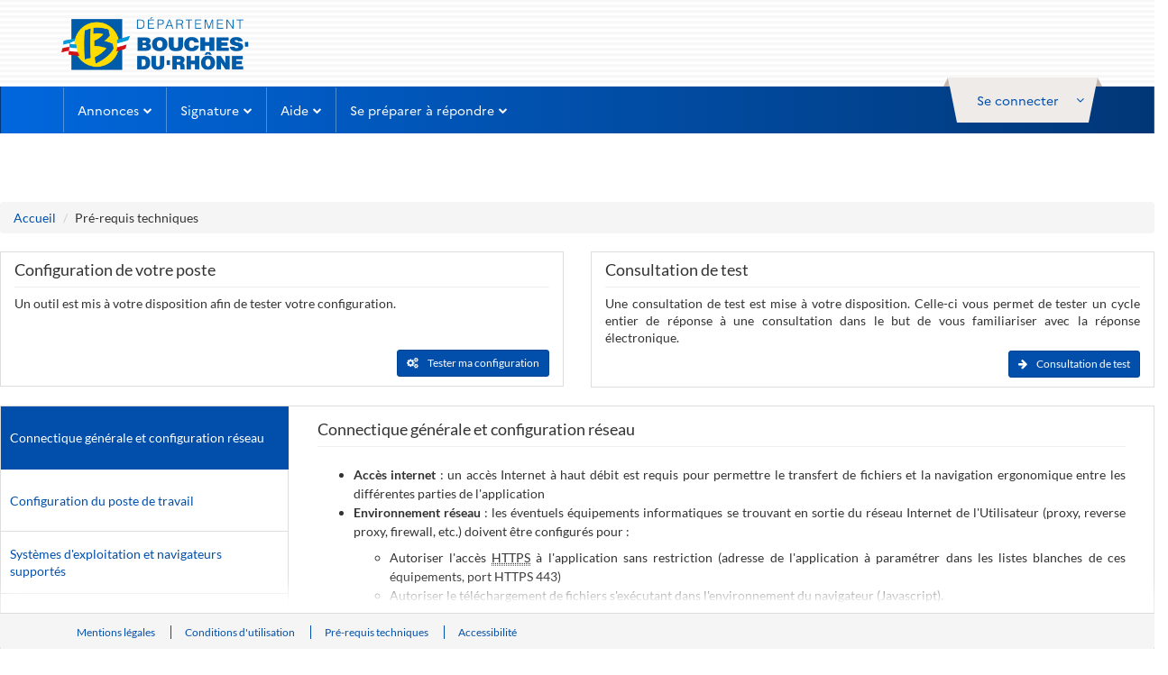

--- FILE ---
content_type: text/html; charset=UTF-8
request_url: https://marches.departement13.fr/app.php/entreprise/footer/prerequis-techniques
body_size: 7701
content:
<!DOCTYPE html>
<html lang="fr">
    <head>
                        
                <meta charset="UTF-8"/>
        <meta name="description" content="entreprise">
        <meta http-equiv="X-UA-Compatible" content="IE=11" />
        <title>    Prérequis techniques - Portail des marchés publics
</title>
                
                    <link rel="stylesheet" href="/themes/css/bootstrap.css?k=5f4d1cfda43049.06089948">
            <link rel="stylesheet" href="/app/assets/css/entreprise.css?k=5f4d1cfda43049.06089948">
            <link rel="stylesheet" href="/themes/css/ng-style-mpe.css?k=5f4d1cfda43049.06089948">
            <link rel="stylesheet" href="/themes/css/ng-style.css?k=5f4d1cfda43049.06089948">
                            <link rel="stylesheet" href="/themes//css/mpe-new-client.css?k=5f4d1cfda43049.06089948">
                                <link rel="stylesheet" href="/themes/css/ng-style.css?k=5f4d1cfda43049.06089948">
                                    <script src="/build/runtime.f2ed4c0e.js?k=5f4d1cfda43049.06089948"></script><script src="/build/9755.6d26021f.js?k=5f4d1cfda43049.06089948"></script><script src="/build/webpack-jquery.d604f894.js?k=5f4d1cfda43049.06089948"></script>
            <script type="text/javascript" src="/app/js/jquery-compatibility.js?k=5f4d1cfda43049.06089948"></script>
            <script type="text/javascript" src="/themes/js/bootstrap.min.js?k=5f4d1cfda43049.06089948"></script>
            <script type="text/javascript" src="/app/js/atexo.common.js?k=5f4d1cfda43049.06089948"></script>
                <link rel="icon" type="image/x-icon" href="/favicon.ico?k=5f4d1cfda43049.06089948"/>
        <script>
            var lang = "fr";
            var pfUrl = "/";
            var isAgent = false;
        </script>
    </head>
    <body class="">
                
    
    
        
    <header class="header" role="banner">
        <div class="navbar-default navbar-section">
            <div class="container  header-top">
                <div class="pull-left relative header-left">
    <div class="pull-left">
        <a href="/entreprise"
           alt="Accueil"
           title="Accueil"
           class="btn btn-link">
            <img class="img-responsive header-img "
                 src="/themes//images/img/logo-replace.png"
                 alt="Accueil">
        </a>
    </div>
</div>                            </div>
        </div>
    </header>

    <div class="" id="skippy">
        <a href="#horizonatal-menu"
           class="sr-only sr-only-focusable clearfix btn-lg btn-block btn-xs">
            Aller au menu
        </a>
        <a href="#middle"
           class="sr-only sr-only-focusable clearfix btn-lg btn-block btn-xs">
            Aller au contenu
        </a>
    </div>

    <div class="nav-wrapper d-block">
        <nav class="navbar horizonatal-menu" role="navigation" data-spy="affix" data-offset-top="20" id="horizonatal-menu">
            <div class="container d-block">
                <div class="top top-user-profile pull-right " id="ctl0_bandeauEntrepriseWithoutMenuSf_ctl0">
                    <div id="user-infos" class="user-toogle-infos">
                                                    <div id="ctl0_bandeauEntrepriseWithoutMenuSf_panelDisconnected" class="bloc-user-login">
    <div class="bootstrap">
        <div class="kt-profile" data-widget="profile" data-status="online"
             data-json='{"profile":{"name":"", "lastname":"" } }'>
            <div class="atx-popover-markup-login-usr">
                <div class="trigger-btn selector btn-toggle-info_user kt-profile-dropdown-toggle"
                     data-toggle="dropdown" aria-haspopup="true" role="button"                     aria-expanded="false" id="kt-profile-dropdown-Disconnected">
                    <a href="#" data-placement="bottom" class="btn-block btn-login">
                        <span class="text">
                            <span class="hidden-xs">Se connecter</span>
                            <span class="visible-xs pull-left">
                                <i class="fa fa-user-o"></i>
                            </span>
                                                        <i class="fa fa-angle-down m-l-1"></i>
                                                    </span>
                    </a>
                </div>

                                <!-- AccueilEntreprise -->
                <div class="dropdown-menu kt-profile-dropdown kt-profile-dropdown-lg dropdown-menu-right"
                     role="menu" aria-labelledby="kt-profile-dropdown-Disconnected">
                    <div class="popover-content">
                                                                                                <div class="connexion-bottom">
    <div id="ctl0_bandeauEntrepriseWithoutMenuSf_blocLogin"
         class="form-group form-group-sm text-identifiant">
        <form action="/app.php/entreprise/login"
              name="loginForm"
              method="post">
            <div class="form-group form-group-sm  margin">
                <label for="ctl0_bandeauEntrepriseWithoutMenuSf_identifiantTop">
                    Identifiant
                </label>
                <input type="text"
                       id="ctl0_bandeauEntrepriseWithoutMenuSf_identifiantTop"
                       name="form[_username]"
                       class="form-control"
                       placeholder="Identifiant"
                       title="Identifiant"/>
            </div>
            <div class="form-group form-group-sm ">
                <label for="ctl0_bandeauEntrepriseWithoutMenuSf_passwordTop">
                    Mot de passe
                </label>
                <input type="password"
                       id="ctl0_bandeauEntrepriseWithoutMenuSf_passwordTop"
                       class="form-control"
                       name="form[_password]"
                       placeholder="Mot de passe"
                       title="Mot de passe"
                       autocomplete="off"/>
            </div>
            <input type="hidden" name="_csrf_token"
                   value="dd04a161c95c5a15da013e629892821a.fx8cl1FpSjoKAaXDcELkz9EqL5e2j-OyL8ZDs0xe83M.FVteojIjEFV8ZdS6JQ-L-JIYF97F1dCCSYR7wy4PghkWUnqkCSsnfFBp5A"/>
            <input type="submit"
                   value="Se connecter"
                   id="ctl0_bandeauEntrepriseWithoutMenuSf_authentificationButton"
                   class="btn btn-primary btn-block m-b-1"/>
        </form>
    </div>
    
    <a class="btn-pass-oublie btn-block"
       href="/app.php/entreprise/reset-password/">
        Mot de passe oublié
    </a>
    <a class="btn-block"
       href="/index.php?page=Entreprise.EntrepriseHome&goto=%3Fpage%3DEntreprise.AccueilEntreprise">
        M&#039;inscrire
    </a>
</div>

                    </div>
                </div>
                            </div>
        </div>
    </div>
    <div id="ctl0_bandeauEntrepriseWithoutMenuSf_nonAuthentifie">
        <div class="panel-user-infos">
            <div class="panel-user-infos-arrow"></div>
            <div class="content"></div>
        </div>
    </div>
</div>                                            </div>
                </div>
                <div class="navbar-header">
                    <div class="wrapper pull-right">
                        <a class="mobile-help m-r-4" onclick="goToUtah()" aria-label="Contact"><i class="fa fa-phone"></i></a>
                        <a class="mobile-search atx-popover-markup-login-usr m-r-2" href="#" aria-label="entreprise-auth"><i class="fa fa-user"></i></a>
                        <button type="button" class="navbar-toggle collapsed" data-toggle="collapse"
                                data-target="#navbar-collapse" aria-expanded="false">
                            <span class="sr-only">Toggle navigation</span>
                            <span class="icon-bar top-bar"></span>
                            <span class="icon-bar middle-bar"></span>
                            <span class="icon-bar bottom-bar"></span>
                        </button>
                    </div>
                    <a class="navbar-brand"
                       href="/entreprise">
                        <img src="/themes//images/img/logo_mobile.png"/>
                    </a>
                </div>
                                    <div class="collapse navbar-collapse p-0" id="navbar-collapse">
                        <ul class="nav navbar-nav">
                                                            <li class="hide">
    <a href="#" class="dropdown-toggle pull-left"
       data-toggle="dropdown" role="button" aria-haspopup="true" aria-expanded="false">
        Mon panier
        <span class="fa fa-chevron-down pull-right arrow-position"></span>
    </a>
    <ul class="dropdown-menu">
        <li class="container-fluid">
            <ul class="list-unstyled">
                <li class="dropdown-header">
                    <div class="h4">
                        Consultations en cours
                    </div>
                </li>
                <li>
                    <a href="/?page=Entreprise.EntrepriseAdvancedSearch&amp;panierEntreprise">
                        <span class="fa fa-chevron-right"></span>
                        Toutes les consultations
                    </a>
                </li>
                <li>
                    <a href="/?page=Entreprise.EntrepriseAdvancedSearch&amp;panierEntreprise&amp;retraits">
                        <span class="fa fa-chevron-right"></span>
                        Avec
                    </a>
                    /
                    <a href="/?page=Entreprise.EntrepriseAdvancedSearch&amp;panierEntreprise&amp;sansRetraits">
                        sans retrait
                    </a>
                </li>
                <li>
                    <a href="/?page=Entreprise.EntrepriseAdvancedSearch&amp;panierEntreprise&amp;questions">
                        <span class="fa fa-chevron-right"></span>
                        Avec
                    </a>
                    /
                    <a href="/?page=Entreprise.EntrepriseAdvancedSearch&amp;panierEntreprise&amp;sansQuestions">
                        sans question posée
                    </a>
                </li>
                <li>
                    <a href="/?page=Entreprise.EntrepriseAdvancedSearch&amp;panierEntreprise&amp;depots">
                        <span class="fa fa-chevron-right"></span>
                        Avec
                    </a>
                    /
                    <a href="/?page=Entreprise.EntrepriseAdvancedSearch&amp;panierEntreprise&amp;sansDepots">
                        sans dépôt
                    </a>
                </li>
                <li>
                    <a href="/?page=Entreprise.EntrepriseAdvancedSearch&amp;panierEntreprise&amp;echanges">
                        <span class="fa fa-chevron-right"></span>
                        Avec
                    </a>

                    /
                    <a href="/?page=Entreprise.EntrepriseAdvancedSearch&amp;panierEntreprise&amp;sansEchanges">
                        sans message échangé
                    </a>
                </li>
                <li role="separator" class="divider"></li>
                <li>
                    <a href="/?page=Entreprise.EntrepriseAdvancedSearch&amp;panierEntreprise&amp;panierEntreprise&amp;dateFinEnd">
                        <span class="fa fa-chevron-right"></span>
                        Consultations clôturées
                    </a>
                </li>
                <li role="separator" class="divider"></li>
                <li>
                    <a href="/?page=Entreprise.EntrepriseAdvancedSearch&amp;searchAnnCons&amp;panierEntreprise">
                        <span class="fa fa-chevron-right"></span>
                        Recherche avancée
                    </a>
                </li>
            </ul>
        </li>

    </ul>
</li>
                                                            <li>
    <a href="#" class="dropdown-toggle pull-left"
       data-toggle="dropdown" role="button" aria-haspopup="true" aria-expanded="false">
        Annonces
        <span class="fa fa-chevron-down pull-right arrow-position"></span></a>

    <ul class="dropdown-menu mega-dropdown-menu">
        <li class="container-fluid">
            <ul class="list-unstyled clearfix">
                <li class="col-md-4">
                    <ul class="list-unstyled">
                        <li class="dropdown-header">
                            <div class="h4">
                                Consultations en cours
                            </div>
                        </li>
                        <li>
                            <div class="input-group form-group form-group-sm">
                                <form class="input-group form-group form-group-sm"
                                      action="/app.php/espace-entreprise/search"
                                      method="get">
                                    <label class="sr-only"
                                           for="ctl0_bandeauEntrepriseWithoutMenuSf_quickSearch">
                                        Recherche rapide
                                    </label>
                                    <input name="keyWord"
                                           type="text"
                                           aria-placeholder="Recherche rapide"
                                           id="ctl0_bandeauEntrepriseWithoutMenuSf_quickSearch"
                                           class="form-control input-quickSearch"
                                           placeholder="Recherche rapide ..."
                                           onfocus=""
                                           onblur=""
                                           title="Recherche rapide"
                                    />
                                    <span class="input-group-btn align-right">
                                                                <button class="btn btn-sm btn-primary button-quickSearch"
                                                                        type="submit"
                                                                        id="btnGoToQuickResultSearch">
                                                                    <i class="fa fa-search"></i>
                                                                </button>
                                                            </span>
                                </form>
                            </div>
                        </li>
                        <li>
                                                            <a href="/?page=Entreprise.EntrepriseAdvancedSearch&AllCons">
                                    <span class="fa fa-chevron-right"></span>
                                    Toutes les consultations
                                </a>
                                                    </li>
                        <li>
                                                            <a href="/?page=Entreprise.EntrepriseAdvancedSearch&amp;searchAnnCons&type=multicriteres">
                                    <span class="fa fa-chevron-right"></span>
                                    Recherche avancée
                                </a>
                                                    </li>
                        <li>
                                                            <a id="btnReview"
                                   href="/?page=Entreprise.EntrepriseAdvancedSearch&amp;searchAnnCons&type=restreinte">
                                    <span class="fa fa-chevron-right"></span>
                                    Recherche d&#039;une procédure restreinte
                                </a>
                                                    </li>
                    </ul>
                </li>
                <li class="col-md-4">
                    <ul class="list-unstyled">
                        <li class="dropdown-header">
                            <div class="h4">
                                Autres annonces
                            </div>
                        </li>
                        <li>
                            <a href="/?page=Entreprise.EntrepriseAdvancedSearch&AvisInformation">
                                <span class="fa fa-chevron-right"></span>
                                Toutes les annonces d&#039;information
                            </a>
                        </li>
                        <li>
                            <a href="/?page=Entreprise.EntrepriseAdvancedSearch&AvisAttribution">
                                <span class="fa fa-chevron-right"></span>
                                Toutes les annonces d&#039;attribution
                            </a>
                        </li>
                        <li>
                            <a href="/?page=Entreprise.EntrepriseAdvancedSearch&AllAnn">
                                <span class="fa fa-chevron-right"></span>
                                Recherche avancée
                            </a>
                        </li>
                    </ul>
                </li>
                <li class="col-md-4">
                    <ul class="list-unstyled">
                        <li class="dropdown-header"
                            style="display:block">
                            <div class="h4">
                                Données essentielles des marchés conclus
                            </div>
                        </li>
                        <li style="display:block">
                            <div id="ctl0_bandeauEntrepriseWithoutMenuSf_panelArticle133">
                                                                    <div>
                                        <a href="/?page=Entreprise.EntrepriseRechercherListeMarches&search">
                                            <span class="fa fa-chevron-right"></span>
                                            Recherche avancée
                                        </a>
                                    </div>
                                
                                
                                                            </div>
                        </li>
                        <li class="dropdown-header">
                            <div class="h4">
                                Enchères
                            </div>
                        </li>
                        <li>
                            <a href="/?page=Entreprise.EntrepriseParticipationEnchere">
                                <span class="fa fa-chevron-right"></span>
                                Participation
                            </a>
                        </li>
                    </ul>
                </li>
                <li class="col-md-12">
                    <ul class="list-unstyled clearfix">
                        
                        <li class="dropdown-header clearfix">
                            <div class="h4 pull-left">
                                Mes alertes et recherches sauvegardées
                            </div>
                            <a href="/?page=Entreprise.EntrepriseGestionRecherches"
                               class="pull-right btn btn-link btn-sm">
                                <i class="fa fa-cog"></i>
                                Gérer mes alertes et recherches sauvegardées
                            </a>
                        </li>
                                            </ul>
                </li>
            </ul>
        </li>
    </ul>
</li>
                                                            <li class="hide">
    <a href="/app.php/entreprise/dossier-volumineux/gestion/">
        Dossiers volumineux
    </a>
</li>
                                                            <li style="display:none;">
    <a href="/?page=Entreprise.EntrepriseVisualiserEntitesAchatsRecherche">
        Entités d&#039;Achat
    </a>
</li>

                                                            <li>
    <a href="#" class="dropdown-toggle pull-left" data-toggle="dropdown" role="button"
       aria-haspopup="true" aria-expanded="false">
        Signature
        <span class="fa fa-chevron-down pull-right arrow-position"></span>
    </a>
    <ul class="dropdown-menu">
        <li class="container-fluid">
            <ul class="list-unstyled">
                <li>
                    <a href="/app.php/entreprise/signer-document">
                        <span class="fa fa-chevron-right"></span>
                        Signer un document
                    </a>
                </li>
                <li>
                    <a href=" /app.php/entreprise/verification-signature ">
                        <span class="fa fa-chevron-right"></span>
                        Vérifier la signature
                    </a>
                </li>
            </ul>
        </li>
    </ul>
</li>
                                                            <li>
    <a href="#" class="dropdown-toggle pull-left" data-toggle="dropdown" role="button"
       aria-haspopup="true" aria-expanded="false">
        Aide
        <span class="fa fa-chevron-down pull-right arrow-position"></span>
    </a>
    <ul class="dropdown-menu">
        <li class="container-fluid">
            <ul class="list-unstyled">
                <li>
                    <a href="/?page=Entreprise.EntreprisePremiereVisite">
                        <span class="fa fa-chevron-right"></span>
                        Première visite
                    </a>
                </li>
                <li>
                    <a href="/?page=Entreprise.EntrepriseGuide&Aide">
                        <span class="fa fa-chevron-right"></span>
                        Guides d&#039;utilisation
                    </a>
                </li>
                <li>
                    <a href="/app.php/entreprise/aide/assistance-telephonique">
                        <span class="fa fa-chevron-right"></span>
                        Assistance
                    </a>
                </li>
                <li style="display:none;">
                    <a href="/?page=Entreprise.DocumentsDeReference&callFrom=entreprise"
                       title="Documents de référence (nouvelle fenêtre)">
                        <span class="fa fa-chevron-right"></span>
                        Documents de référence
                    </a>
                </li>
                                <li style="display:block;"></li>
                <li style="display:block;">
                    <a href="/app.php/entreprise/aide/outils-informatiques">
                        <span class="fa fa-chevron-right"></span>
                        Outils informatiques
                    </a>
                </li>

                            </ul>
        </li>
    </ul>
</li>
                                                            <li>
    <a href="#" class="dropdown-toggle pull-left"
       data-toggle="dropdown" role="button" aria-haspopup="true" aria-expanded="false">
        Se préparer à répondre
        <span class="fa fa-chevron-down pull-right arrow-position"></span>
    </a>
    <ul class="dropdown-menu">
        <li class="container-fluid">
            <ul class="list-unstyled">
                <li>
                    <a href="/app.php/entreprise/footer/diagnostic-poste">
                        <span class="fa fa-chevron-right"></span>
                        Tester la configuration de mon poste
                    </a>
                </li>
                <li>
                    <a href="/?page=Entreprise.EntrepriseAdvancedSearch&amp;AllCons&amp;orgTest">
                        <span class="fa fa-chevron-right"></span>
                        Consultations de test
                    </a>
                </li>
            </ul>
        </li>
    </ul>
</li>
                                                                                </ul>
                    </div>
                            </div>
        </nav>
    </div>
    <div id="infoErrone" class="m-t-7">
    
    </div>

<div class="m-t-7">

    </div>            

    <script type="text/javascript">
        document.addEventListener("DOMContentLoaded", function(e) {
            //in case of assistance forced
            var element = document.getElementById("acces-utah");
            if (element) {
                element.remove();
            }

            function handleTokenKeycloakForIa() {
                return fetch(`/chatbot/token?calledFrom=entreprise`)
                    .then(response => {
                        if (!response.ok) {
                            throw new Error(`Erreur HTTP: ${response.status}`);
                        }
                        return response.json();
                    })
                    .then(data => {
                        const token = data.token;
                        window.dispatchEvent(new CustomEvent('ATEXO_IA_TOKEN', {
                            detail: { token: token }
                        }));
                    })
                    .catch(error => {
                        console.error('Erreur lors de la récupération du token:', error);
                    });
            }

            var contexteCreated = false;

            const observer = new MutationObserver((mutations, obs) => {
                const btn = document.getElementById('atx-chatbot-bubble');
                if (btn) {
                    // Dès que la bulle existe, on branche le click
                    btn.addEventListener('click', () => {
                        if (!contexteCreated) {
                            handleTokenKeycloakForIa().then(() => {
                                contexteCreated = true;
                            });
                        }
                    });
                    obs.disconnect();
                }
            });

            // On observe tout le document pour détecter l’ajout d’enfants
            observer.observe(document.body, {
                childList: true,
                subtree: true
            });


            window.chatbotParams = {
                token: '',
                baseUrl: window.location.origin,
            };

            // add the script to the body
            var script = document.getElementById("atexo-chatbot-js");
            if (!script) {
                script = document.createElement('script');
                script.id = "atexo-chatbot-js";
                script.src = '/ia/chatbot.js';
                script.defer = true;
                document.body.appendChild(script);
            }


            //shortways uniquement quand le chatbot  est activé
            const observer2 = new MutationObserver((mutations, obs) => {
                const element = document.getElementById('mainButtonDraggable');
                if (element) {
                    element.style.top = '-140px';
                    obs.disconnect();
                }
            });

            observer2.observe(document.body, {
                childList: true,
                subtree: true
            });
        });
    </script>

        
        <div class="m-b-10 " id="layout-entreprise">
            
    <!--Debut colonne droite-->
    <div class="main-part testPrerequis" id="main-part">
        <div class="clearfix">
            <ul class="breadcrumb">
                <li>
                    <a href="/entreprise">
                        Accueil
                    </a>
                </li>
                <li>Pré-requis techniques</li>
            </ul>
        </div>
        <!--Debut Bloc Conditions utilisation-->
        <div class="form-field">
            <!--BEGIN BTN CONFIGURATION ET CONSULTATION-->
            <div class="row text-justify">
                <!--BEGIN CONFIGURATION-->
                <div class="col-md-6 ">
                    <div class="list-group-item clearfix">
                        <h1 class="h4 page-header m-t-0 m-b-1">
                            Configuration de votre poste
                        </h1>
                        <div>
                            <p>
                                Un outil est mis à votre disposition afin de tester votre configuration.
                            </p>

                            <a href="https://marches.departement13.fr/entreprise/footer/diagnostic-poste"
                               class="btn btn-primary btn-sm m-t-4 pull-right"
                               title="Tester ma configuration">
                                <i class="fa fa-cogs p-r-1"></i>
                                Tester ma configuration
                            </a>
                        </div>
                    </div>
                </div>
                <!--END CONFIGURATION-->
                <!--BEGIN CONSULTATION DE TEST-->
                <div class="col-md-6">
                    <div class="list-group-item clearfix" visible="true">
                        <div class="content">
                            <h1 class="h4 page-header m-t-0 m-b-1">
                                Consultation de test
                            </h1>
                            <div>
                                Une consultation de test est mise à votre disposition.
                                Celle-ci vous permet de tester un cycle entier de réponse à une consultation dans le but de vous familiariser avec la réponse électronique.
                                <a href="/?page=Entreprise.EntrepriseAdvancedSearch&AllCons&orgTest"
                                   class="btn btn-primary btn-sm m-t-3 pull-right"
                                   title="Consultation de test">
                                    <i class="fa fa-arrow-right p-r-1" aria-hidden="true"></i>
                                    Consultation de test
                                </a>
                            </div>
                        </div>
                    </div>
                </div>
                <!--END CONSULTATION DE TEST-->
            </div>
            <!--END BTN CONFIGURATION ET CONSULTATION-->
            <!--BEGIN NAV-->
            <div class="clearfix nav-prerequis">
                <div data-example-id="togglable-tabs">
                    <div class="col-md-3 p-0">
                        <ul class="list-group list-unstyled prerequis-tabs m-b-0" id="tabTest" role="tablist">
                            <li class="list-group-item kt-vertical-align p-0 active">
                                <a class="p-2 col" id="rubrique_2_1" href="#rubrique_2_paragraphe_1" role="tab"
                                   data-toggle="tab" aria-expanded="true">
                                    Connectique générale et configuration réseau
                                </a>
                            </li>
                            <li class="list-group-item kt-vertical-align p-0">
                                <a class="p-2 col" id="rubrique_2_2" href="#rubrique_2_paragraphe_2" role="tab"
                                   data-toggle="tab">
                                    Configuration du poste de travail
                                </a>
                            </li>
                            <li class="list-group-item kt-vertical-align p-0">
                                <a class="p-2 col" id="rubrique_2_4" href="#rubrique_2_paragraphe_3" role="tab"
                                   data-toggle="tab">
                                    Systèmes d&#039;exploitation et navigateurs supportés
                                </a>
                            </li>
                            <li class="list-group-item kt-vertical-align p-0">
                                <a class="p-2 col" id="rubrique_2_5" href="#rubrique_2_paragraphe_4" role="tab"
                                   data-toggle="tab">
                                    Format des certificats numériques
                                </a>
                            </li>
                            <li class="list-group-item kt-vertical-align p-0">
                                <a class="p-2 col" id="rubrique_2_7" href="#rubrique_2_paragraphe_6" role="tab"
                                   data-toggle="tab">
                                    Problèmes ou incompatibilités connues
                                </a>
                            </li>
                            <li class="list-group-item kt-vertical-align p-0">
                                <a class="p-2 col" id="rubrique_2_8" href="#rubrique_2_paragraphe_7" role="tab"
                                   data-toggle="tab">
                                    Recommandations aux entreprises
                                </a>
                            </li>
                        </ul>
                    </div>
                    <div class="col-md-9">
                        <div class="tab-content p-2">
                            <div class="tab-pane fade in active text-justify" role="tabpanel" id="rubrique_2_paragraphe_1">
                                <h1 class="h4 page-header m-t-0">
                                    Connectique générale et configuration réseau
                                </h1>
                                <ul>
                                    <li>
                    <strong>Accès internet</strong> : un accès Internet à haut débit est requis pour permettre le transfert de fichiers et la navigation ergonomique entre les différentes parties de l'application
                </li>
                                    <li><strong>Environnement réseau</strong> : les éventuels équipements informatiques se trouvant en sortie du réseau Internet de l'Utilisateur (<span lang="EN">proxy, reverse proxy, firewall</span>, etc.) doivent être configurés pour :
                                        <ul class="p-t-1">
                                            <li>Autoriser l'accès <abbr title="Hypertext Tansfer Protocole Secured" lang="en">HTTPS</abbr> à l'application sans restriction (adresse de l'application à paramétrer dans les listes blanches de ces équipements, port HTTPS 443)</li>
                                            <li>Autoriser le téléchargement de fichiers s'exécutant dans l'environnement du navigateur (Javascript).</li>
                                        </ul>
                                    </li>
                                </ul>
                            </div>
                            <div class="tab-pane fade text-justify" role="tabpanel" id="rubrique_2_paragraphe_2">
                                <h1 class="h4 page-header m-t-0">
                                    Configuration du poste de travail
                                </h1>
                                <ul class="liste-actions">
                                    <li><strong>Gestion des cookies de session</strong> : l'application exige que le poste de travail autorise des cookies de sessions déposées par le serveur de l'application</li>
                                    <li><strong>Gestion des fonctions cryptographiques </strong>: l'application exige que le poste de travail autorise l'exécution de fonctions cryptographiques :
                                        <ul>
                                            <li>Gestion de certificat électronique autorisée</li>
                                            <li>Utilisation requise de navigateur en version standard fournie par l&#039;éditeur d&#039;origine.</li>
                                        </ul>
                                    </li>
                                </ul>
                            </div>
                            <div class="tab-pane fade text-justify" role="tabpanel" id="rubrique_2_paragraphe_3">
                                <h1 class="h4 page-header m-t-0">
                                    Systèmes d&#039;exploitation et navigateurs supportés
                                </h1>
                                <div>
                                    <p>Les postes de travail utilisant l&#039;application doivent disposer d&#039;un des Systèmes d&#039;exploitation suivants :</p>
                                    <ul class="liste-actions">
                                        <li>
                    <strong>MICROSOFT Windows 7</strong>, intégrant l'ensemble des mises à jour publiées par MICROSOFT (windowsupdate.microsoft.com)
                    </li>
                                        <li>
                    <strong>MICROSOFT Windows 8</strong>, intégrant l'ensemble des mises à jour publiées par MICROSOFT (windowsupdate.microsoft.com)
                    
                </li>
                                        <li>
                    <strong>MICROSOFT Windows 10</strong>, intégrant l'ensemble des mises à jour publiées par MICROSOFT (windowsupdate.microsoft.com)
                </li>
                                        <li><strong>Apple Mac OS X</strong> à compter de la version v10.6 (Snow Leopard), intégrant l'ensemble des mises à jour publiées par Apple</li>
                                        <li>
                    <strong>LINUX : distribution UBUNTU</strong> à compter de la version UBUNTU version 16, intégrant l'ensemble des mises à jour publiées par l'éditeur.
                </li>
                                    </ul>

                                    <p>Les postes de travail utilisant l&#039;application doivent disposer d&#039;un des Navigateurs suivants :</p>
                                    <ul class="liste-actions">
                                        <li> EDGE</li><li>Firefox 42 et +</li><li>Firefox ESR 45 et +</li><li>Google Chrome 47 et +</li>
                                    </ul>
                                </div>
                            </div>
                            <div class="tab-pane fade text-justify" role="tabpanel" id="rubrique_2_paragraphe_4">
                                <h1 class="h4 page-header m-t-0">
                                    Format des certificats numériques
                                </h1>
                                <p>Les certificats des utilisateurs doivent être accessibles :</p>
                                <ul class="liste-actions">
                                    <li>Dans le magasin des certificats personnels de Windows, pour les utilisateurs sous système d&#039;exploitation Windows (avec Internet Explorer ou Firefox comme navigateur)</li>
                                    <li>Sous forme de fichier P12, protégé par mot de passe, dans tous les autres cas.</li>
                                </ul>
                            </div>
                            <div class="tab-pane fade text-justify" role="tabpanel" id="rubrique_2_paragraphe_6">
                                <h1 class="h4 page-header m-t-0">
                                    Problèmes ou incompatibilités connues
                                </h1>
                                <p>
                                    En cas de difficulté dans l&#039;utilisation de la salle des marchés, il peut être nécessaire de vider les caches de votre navigateur et/ou de Java.
                                </p>
                                <p>
                                    Les fichiers doivent être décompressés uniquement avec les outils WinRar ou 7Zip (l&#039;utilisation de Winzip engendre une anomalie).
                                </p>
                            </div>
                            <div class="tab-pane fade text-justify" role="tabpanel" id="rubrique_2_paragraphe_7">
                                <h1 class="h4 page-header m-t-0">
                                    Recommandations aux entreprises
                                </h1>
                                <ul class="liste-actions">
                                    <li>Avant toute manipulation sur le site, tester la configuration de votre poste accessible par le menu « Se préparer à répondre\Tester la configuration de mon poste » et se référer aux prérequis techniques si celui-ci n&#039;aboutit pas.</li>
                                    <li>Ne pas hésiter à faire vérifier l&#039;installation de votre certificat électronique de signature par votre fournisseur.</li>
                                    <li>Pour faciliter la signature et l&#039;envoi de vos fichiers, les copier sur des disques durs « locaux » et éviter la sélection à partir de disques durs réseaux, clés USB ou disques « virtuels ».</li>
                                    <li>Éviter les caractères spéciaux et accentués (ex : °, &amp; , #, é, É, Ç, etc.) dans le nom des fichiers à déposer, y compris à l&#039;intérieur d&#039;un dossier compressé de type zip.</li>
                                    <li>Pour compresser un fichier ou dossier, utiliser de préférence l&#039;utilitaire de compression par défaut (pour Windows il est accessible par un clic droit \Envoyer vers\Dossier compressé sur le fichier ou le dossier).</li>
                                </ul>
                            </div>
                        </div>
                    </div>
                </div>
            </div>
            <!--END NAV-->
        </div>
        <!--Fin bloc Conditions utilisation-->
    </div>
    <!--Fin colonne droite-->

        </div>

                                            <div class="clearfix">&nbsp;</div>
<footer class="footer" role="contentinfo">
    <div class="content footer_content text-center">
        <div class="list-unstyled clearfix container">
            <div class="footer-menu">
                <ul class="list-unstyled">
                                            <li>
                            <a class="link-footer" href="/app.php/entreprise/footer/info-site">
                                Mentions légales
                            </a>
                        </li>
                    
                                            <li>
                            <a class="link-footer"
                               href="/app.php/entreprise/footer/conditions-utilisation">
                                Conditions d'utilisation
                            </a>
                        </li>
                    
                    <li>
                        <a class="link-footer"
                           href="/app.php/entreprise/footer/prerequis-techniques">
                            Pré-requis techniques
                        </a>
                    </li>

                    
                    <li>
                        <a class="link-footer"
                           href="/app.php/entreprise/footer/accessibilite">
                            Accessibilité
                        </a>
                    </li>

                    
                    
                </ul>
            </div>

            <div>


            </div>
            
        </div>
    </div>
</footer>
<div class="footer_go_top out" id="js-footer_go_top">
    <a href="#" class="btn btn-primary btn-go-to-top animated" id="js-btn-go_to_top" 
       title="Retour en haut">
        <i class="fa fa-angle-up"></i>
    </a>
</div>


                                        <script src="/app/js/ng-script.js?k=5f4d1cfda43049.06089948"></script>
                                            
        
        
    </body>
</html>


--- FILE ---
content_type: text/css
request_url: https://marches.departement13.fr/themes/css/ng-style.css?k=5f4d1cfda43049.06089948
body_size: 81931
content:
@charset "UTF-8";
/**
  [1. Variables]
  [2. Color]
  [3. Variables bootstrap]
  [4. Components]
  [5. Utilities]
  [6. Widget]
  [7. Modules]
  [8. Pages]
  [9. Demo]
*/
@import url("/themes/css/font-lato.css");
/**
  kt    : Kite Trends
  ktv   : Kite Trends Variable
 */
/**
  [1. CONST]
  [2. Variables]
*/
/**
 * Retrieves a color value from the $material-colors Sass map
 * Inspired by https://github.com/nilskaspersson/Google-Material-UI-Color-Palette/
 *
 * @function
 * @param {string} color-name             - quoted, lower-case, dasherized color
 *                                          name (e.g. 'pink', 'amber')
 * @param {string} [color-variant='500']  - quoted, lowercase color variant (e.g.
 *                                          '200', 'a100')
 */
/**
  <p>
    Every color used throughout the theme has been generated by using the following eight base colors, which are defined in the <code>color.scss</code> file.
    This makes theme customization a matter of changing few SCSS variables.
  </p>
  <p>
    Please refer to <a href="http://sass-lang.com/">Working with SCSS</a> for more on theme customization
  </p>
*/
/**
  <div>
  </div>
*/
.bg-transparent {
  background-color: transparent !important; }

.text-transparent {
  color: transparent !important; }

.border-transparent {
  border-color: transparent !important; }

.btn-transparent {
  color: rgba(0, 0, 0, 0.9);
  background-color: transparent;
  border-color: transparent; }
  .btn-transparent:focus, .btn-transparent.focus {
    color: #000 !important;
    background-color: transparent;
    border-color: transparent; }
  .btn-transparent:hover {
    color: #000 !important;
    background-color: transparent;
    border-color: transparent; }

.bg-white {
  background-color: #fff !important; }

.text-white {
  color: #fff !important; }

.border-white {
  border-color: #fff !important; }

.btn-white {
  color: rgba(0, 0, 0, 0.9);
  background-color: #fff;
  border-color: #fafafa; }
  .btn-white:focus, .btn-white.focus {
    color: #000 !important;
    background-color: #f7f7f7;
    border-color: #f2f2f2; }
  .btn-white:hover {
    color: #000 !important;
    background-color: #fafafa;
    border-color: whitesmoke; }

.bg-black {
  background-color: #000 !important; }

.text-black {
  color: #000 !important; }

.border-black {
  border-color: #000 !important; }

.btn-black {
  color: rgba(255, 255, 255, 0.9);
  background-color: #000;
  border-color: black; }
  .btn-black:focus, .btn-black.focus {
    color: #fff !important;
    background-color: black;
    border-color: black; }
  .btn-black:hover {
    color: #fff !important;
    background-color: black;
    border-color: black; }

/**
  [1. FontAwesome]
  [2. Animate]
  [3. Bootstrap]
  [4. Bootstrap datetimepicker]
  [5. Bootstrap Select2]
  [6. mCustomScrollbar]
  [7. ]
  [8. ]
  [9. ]
  [10. ]
*/
/*!
 *  Font Awesome 4.7.0 by @davegandy - http://fontawesome.io - @fontawesome
 *  License - http://fontawesome.io/license (Font: SIL OFL 1.1, CSS: MIT License)
 */
/* FONT PATH
 * -------------------------- */
@font-face {
  font-family: 'FontAwesome';
  src: url("../fonts/fontawesome-webfont.eot?v=4.7.0");
  src: url("../fonts/fontawesome-webfont.eot?#iefix&v=4.7.0") format("embedded-opentype"), url("../fonts/fontawesome-webfont.woff2?v=4.7.0") format("woff2"), url("../fonts/fontawesome-webfont.woff?v=4.7.0") format("woff"), url("../fonts/fontawesome-webfont.ttf?v=4.7.0") format("truetype"), url("../fonts/fontawesome-webfont.svg?v=4.7.0#fontawesomeregular") format("svg");
  font-weight: normal;
  font-style: normal; }

.fa {
  display: inline-block;
  font: normal normal normal 14px/1 FontAwesome;
  font-size: inherit;
  text-rendering: auto;
  -webkit-font-smoothing: antialiased;
  -moz-osx-font-smoothing: grayscale; }

/* makes the font 33% larger relative to the icon container */
.fa-lg {
  font-size: 1.33333em;
  line-height: 0.75em;
  vertical-align: -15%; }

.fa-2x {
  font-size: 2em; }

.fa-3x {
  font-size: 3em; }

.fa-4x {
  font-size: 4em; }

.fa-5x {
  font-size: 5em; }

.fa-fw {
  width: 1.28571em;
  text-align: center; }

.fa-ul {
  padding-left: 0;
  margin-left: 2.14286em;
  list-style-type: none; }
  .fa-ul > li {
    position: relative; }

.fa-li {
  position: absolute;
  left: -2.14286em;
  width: 2.14286em;
  top: 0.14286em;
  text-align: center; }
  .fa-li.fa-lg {
    left: -1.85714em; }

.fa-border {
  padding: .2em .25em .15em;
  border: solid 0.08em #eee;
  border-radius: .1em; }

.fa-pull-left {
  float: left; }

.fa-pull-right {
  float: right; }

.fa.fa-pull-left {
  margin-right: .3em; }

.fa.fa-pull-right {
  margin-left: .3em; }

/* Deprecated as of 4.4.0 */
.pull-right {
  float: right; }

.pull-left {
  float: left; }

.fa.pull-left {
  margin-right: .3em; }

.fa.pull-right {
  margin-left: .3em; }

.fa-spin {
  -webkit-animation: fa-spin 2s infinite linear;
  animation: fa-spin 2s infinite linear; }

.fa-pulse {
  -webkit-animation: fa-spin 1s infinite steps(8);
  animation: fa-spin 1s infinite steps(8); }

@-webkit-keyframes fa-spin {
  0% {
    -webkit-transform: rotate(0deg);
    transform: rotate(0deg); }
  100% {
    -webkit-transform: rotate(359deg);
    transform: rotate(359deg); } }

@keyframes fa-spin {
  0% {
    -webkit-transform: rotate(0deg);
    transform: rotate(0deg); }
  100% {
    -webkit-transform: rotate(359deg);
    transform: rotate(359deg); } }

.fa-rotate-90 {
  -ms-filter: "progid:DXImageTransform.Microsoft.BasicImage(rotation=1)";
  -webkit-transform: rotate(90deg);
  -ms-transform: rotate(90deg);
  transform: rotate(90deg); }

.fa-rotate-180 {
  -ms-filter: "progid:DXImageTransform.Microsoft.BasicImage(rotation=2)";
  -webkit-transform: rotate(180deg);
  -ms-transform: rotate(180deg);
  transform: rotate(180deg); }

.fa-rotate-270 {
  -ms-filter: "progid:DXImageTransform.Microsoft.BasicImage(rotation=3)";
  -webkit-transform: rotate(270deg);
  -ms-transform: rotate(270deg);
  transform: rotate(270deg); }

.fa-flip-horizontal {
  -ms-filter: "progid:DXImageTransform.Microsoft.BasicImage(rotation=0, mirror=1)";
  -webkit-transform: scale(-1, 1);
  -ms-transform: scale(-1, 1);
  transform: scale(-1, 1); }

.fa-flip-vertical {
  -ms-filter: "progid:DXImageTransform.Microsoft.BasicImage(rotation=2, mirror=1)";
  -webkit-transform: scale(1, -1);
  -ms-transform: scale(1, -1);
  transform: scale(1, -1); }

:root .fa-rotate-90,
:root .fa-rotate-180,
:root .fa-rotate-270,
:root .fa-flip-horizontal,
:root .fa-flip-vertical {
  filter: none; }

.fa-stack {
  position: relative;
  display: inline-block;
  width: 2em;
  height: 2em;
  line-height: 2em;
  vertical-align: middle; }

.fa-stack-1x, .fa-stack-2x {
  position: absolute;
  left: 0;
  width: 100%;
  text-align: center; }

.fa-stack-1x {
  line-height: inherit; }

.fa-stack-2x {
  font-size: 2em; }

.fa-inverse {
  color: #fff; }

/* Font Awesome uses the Unicode Private Use Area (PUA) to ensure screen
   readers do not read off random characters that represent icons */
.fa-glass:before {
  content: ""; }

.fa-music:before {
  content: ""; }

.fa-search:before {
  content: ""; }

.fa-envelope-o:before {
  content: ""; }

.fa-heart:before {
  content: ""; }

.fa-star:before {
  content: ""; }

.fa-star-o:before {
  content: ""; }

.fa-user:before {
  content: ""; }

.fa-film:before {
  content: ""; }

.fa-th-large:before {
  content: ""; }

.fa-th:before {
  content: ""; }

.fa-th-list:before {
  content: ""; }

.fa-check:before {
  content: ""; }

.fa-remove:before,
.fa-close:before,
.fa-times:before {
  content: ""; }

.fa-search-plus:before {
  content: ""; }

.fa-search-minus:before {
  content: ""; }

.fa-power-off:before {
  content: ""; }

.fa-signal:before {
  content: ""; }

.fa-gear:before,
.fa-cog:before {
  content: ""; }

.fa-trash-o:before {
  content: ""; }

.fa-home:before {
  content: ""; }

.fa-file-o:before {
  content: ""; }

.fa-clock-o:before {
  content: ""; }

.fa-road:before {
  content: ""; }

.fa-download:before {
  content: ""; }

.fa-arrow-circle-o-down:before {
  content: ""; }

.fa-arrow-circle-o-up:before {
  content: ""; }

.fa-inbox:before {
  content: ""; }

.fa-play-circle-o:before {
  content: ""; }

.fa-rotate-right:before,
.fa-repeat:before {
  content: ""; }

.fa-refresh:before {
  content: ""; }

.fa-list-alt:before {
  content: ""; }

.fa-lock:before {
  content: ""; }

.fa-flag:before {
  content: ""; }

.fa-headphones:before {
  content: ""; }

.fa-volume-off:before {
  content: ""; }

.fa-volume-down:before {
  content: ""; }

.fa-volume-up:before {
  content: ""; }

.fa-qrcode:before {
  content: ""; }

.fa-barcode:before {
  content: ""; }

.fa-tag:before {
  content: ""; }

.fa-tags:before {
  content: ""; }

.fa-book:before {
  content: ""; }

.fa-bookmark:before {
  content: ""; }

.fa-print:before {
  content: ""; }

.fa-camera:before {
  content: ""; }

.fa-font:before {
  content: ""; }

.fa-bold:before {
  content: ""; }

.fa-italic:before {
  content: ""; }

.fa-text-height:before {
  content: ""; }

.fa-text-width:before {
  content: ""; }

.fa-align-left:before {
  content: ""; }

.fa-align-center:before {
  content: ""; }

.fa-align-right:before {
  content: ""; }

.fa-align-justify:before {
  content: ""; }

.fa-list:before {
  content: ""; }

.fa-dedent:before,
.fa-outdent:before {
  content: ""; }

.fa-indent:before {
  content: ""; }

.fa-video-camera:before {
  content: ""; }

.fa-photo:before,
.fa-image:before,
.fa-picture-o:before {
  content: ""; }

.fa-pencil:before {
  content: ""; }

.fa-map-marker:before {
  content: ""; }

.fa-adjust:before {
  content: ""; }

.fa-tint:before {
  content: ""; }

.fa-edit:before,
.fa-pencil-square-o:before {
  content: ""; }

.fa-share-square-o:before {
  content: ""; }

.fa-check-square-o:before {
  content: ""; }

.fa-arrows:before {
  content: ""; }

.fa-step-backward:before {
  content: ""; }

.fa-fast-backward:before {
  content: ""; }

.fa-backward:before {
  content: ""; }

.fa-play:before {
  content: ""; }

.fa-pause:before {
  content: ""; }

.fa-stop:before {
  content: ""; }

.fa-forward:before {
  content: ""; }

.fa-fast-forward:before {
  content: ""; }

.fa-step-forward:before {
  content: ""; }

.fa-eject:before {
  content: ""; }

.fa-chevron-left:before {
  content: ""; }

.fa-chevron-right:before {
  content: ""; }

.fa-plus-circle:before {
  content: ""; }

.fa-minus-circle:before {
  content: ""; }

.fa-times-circle:before {
  content: ""; }

.fa-check-circle:before {
  content: ""; }

.fa-question-circle:before {
  content: ""; }

.fa-info-circle:before {
  content: ""; }

.fa-crosshairs:before {
  content: ""; }

.fa-times-circle-o:before {
  content: ""; }

.fa-check-circle-o:before {
  content: ""; }

.fa-ban:before {
  content: ""; }

.fa-arrow-left:before {
  content: ""; }

.fa-arrow-right:before {
  content: ""; }

.fa-arrow-up:before {
  content: ""; }

.fa-arrow-down:before {
  content: ""; }

.fa-mail-forward:before,
.fa-share:before {
  content: ""; }

.fa-expand:before {
  content: ""; }

.fa-compress:before {
  content: ""; }

.fa-plus:before {
  content: ""; }

.fa-minus:before {
  content: ""; }

.fa-asterisk:before {
  content: ""; }

.fa-exclamation-circle:before {
  content: ""; }

.fa-gift:before {
  content: ""; }

.fa-leaf:before {
  content: ""; }

.fa-fire:before {
  content: ""; }

.fa-eye:before {
  content: ""; }

.fa-eye-slash:before {
  content: ""; }

.fa-warning:before,
.fa-exclamation-triangle:before {
  content: ""; }

.fa-plane:before {
  content: ""; }

.fa-calendar:before {
  content: ""; }

.fa-random:before {
  content: ""; }

.fa-comment:before {
  content: ""; }

.fa-magnet:before {
  content: ""; }

.fa-chevron-up:before {
  content: ""; }

.fa-chevron-down:before {
  content: ""; }

.fa-retweet:before {
  content: ""; }

.fa-shopping-cart:before {
  content: ""; }

.fa-folder:before {
  content: ""; }

.fa-folder-open:before {
  content: ""; }

.fa-arrows-v:before {
  content: ""; }

.fa-arrows-h:before {
  content: ""; }

.fa-bar-chart-o:before,
.fa-bar-chart:before {
  content: ""; }

.fa-twitter-square:before {
  content: ""; }

.fa-facebook-square:before {
  content: ""; }

.fa-camera-retro:before {
  content: ""; }

.fa-key:before {
  content: ""; }

.fa-gears:before,
.fa-cogs:before {
  content: ""; }

.fa-comments:before {
  content: ""; }

.fa-thumbs-o-up:before {
  content: ""; }

.fa-thumbs-o-down:before {
  content: ""; }

.fa-star-half:before {
  content: ""; }

.fa-heart-o:before {
  content: ""; }

.fa-sign-out:before {
  content: ""; }

.fa-linkedin-square:before {
  content: ""; }

.fa-thumb-tack:before {
  content: ""; }

.fa-external-link:before {
  content: ""; }

.fa-sign-in:before {
  content: ""; }

.fa-trophy:before {
  content: ""; }

.fa-github-square:before {
  content: ""; }

.fa-upload:before {
  content: ""; }

.fa-lemon-o:before {
  content: ""; }

.fa-phone:before {
  content: ""; }

.fa-square-o:before {
  content: ""; }

.fa-bookmark-o:before {
  content: ""; }

.fa-phone-square:before {
  content: ""; }

.fa-twitter:before {
  content: ""; }

.fa-facebook-f:before,
.fa-facebook:before {
  content: ""; }

.fa-github:before {
  content: ""; }

.fa-unlock:before {
  content: ""; }

.fa-credit-card:before {
  content: ""; }

.fa-feed:before,
.fa-rss:before {
  content: ""; }

.fa-hdd-o:before {
  content: ""; }

.fa-bullhorn:before {
  content: ""; }

.fa-bell:before {
  content: ""; }

.fa-certificate:before {
  content: ""; }

.fa-hand-o-right:before {
  content: ""; }

.fa-hand-o-left:before {
  content: ""; }

.fa-hand-o-up:before {
  content: ""; }

.fa-hand-o-down:before {
  content: ""; }

.fa-arrow-circle-left:before {
  content: ""; }

.fa-arrow-circle-right:before {
  content: ""; }

.fa-arrow-circle-up:before {
  content: ""; }

.fa-arrow-circle-down:before {
  content: ""; }

.fa-globe:before {
  content: ""; }

.fa-wrench:before {
  content: ""; }

.fa-tasks:before {
  content: ""; }

.fa-filter:before {
  content: ""; }

.fa-briefcase:before {
  content: ""; }

.fa-arrows-alt:before {
  content: ""; }

.fa-group:before,
.fa-users:before {
  content: ""; }

.fa-chain:before,
.fa-link:before {
  content: ""; }

.fa-cloud:before {
  content: ""; }

.fa-flask:before {
  content: ""; }

.fa-cut:before,
.fa-scissors:before {
  content: ""; }

.fa-copy:before,
.fa-files-o:before {
  content: ""; }

.fa-paperclip:before {
  content: ""; }

.fa-save:before,
.fa-floppy-o:before {
  content: ""; }

.fa-square:before {
  content: ""; }

.fa-navicon:before,
.fa-reorder:before,
.fa-bars:before {
  content: ""; }

.fa-list-ul:before {
  content: ""; }

.fa-list-ol:before {
  content: ""; }

.fa-strikethrough:before {
  content: ""; }

.fa-underline:before {
  content: ""; }

.fa-table:before {
  content: ""; }

.fa-magic:before {
  content: ""; }

.fa-truck:before {
  content: ""; }

.fa-pinterest:before {
  content: ""; }

.fa-pinterest-square:before {
  content: ""; }

.fa-google-plus-square:before {
  content: ""; }

.fa-google-plus:before {
  content: ""; }

.fa-money:before {
  content: ""; }

.fa-caret-down:before {
  content: ""; }

.fa-caret-up:before {
  content: ""; }

.fa-caret-left:before {
  content: ""; }

.fa-caret-right:before {
  content: ""; }

.fa-columns:before {
  content: ""; }

.fa-unsorted:before,
.fa-sort:before {
  content: ""; }

.fa-sort-down:before,
.fa-sort-desc:before {
  content: ""; }

.fa-sort-up:before,
.fa-sort-asc:before {
  content: ""; }

.fa-envelope:before {
  content: ""; }

.fa-linkedin:before {
  content: ""; }

.fa-rotate-left:before,
.fa-undo:before {
  content: ""; }

.fa-legal:before,
.fa-gavel:before {
  content: ""; }

.fa-dashboard:before,
.fa-tachometer:before {
  content: ""; }

.fa-comment-o:before {
  content: ""; }

.fa-comments-o:before {
  content: ""; }

.fa-flash:before,
.fa-bolt:before {
  content: ""; }

.fa-sitemap:before {
  content: ""; }

.fa-umbrella:before {
  content: ""; }

.fa-paste:before,
.fa-clipboard:before {
  content: ""; }

.fa-lightbulb-o:before {
  content: ""; }

.fa-exchange:before {
  content: ""; }

.fa-cloud-download:before {
  content: ""; }

.fa-cloud-upload:before {
  content: ""; }

.fa-user-md:before {
  content: ""; }

.fa-stethoscope:before {
  content: ""; }

.fa-suitcase:before {
  content: ""; }

.fa-bell-o:before {
  content: ""; }

.fa-coffee:before {
  content: ""; }

.fa-cutlery:before {
  content: ""; }

.fa-file-text-o:before {
  content: ""; }

.fa-building-o:before {
  content: ""; }

.fa-hospital-o:before {
  content: ""; }

.fa-ambulance:before {
  content: ""; }

.fa-medkit:before {
  content: ""; }

.fa-fighter-jet:before {
  content: ""; }

.fa-beer:before {
  content: ""; }

.fa-h-square:before {
  content: ""; }

.fa-plus-square:before {
  content: ""; }

.fa-angle-double-left:before {
  content: ""; }

.fa-angle-double-right:before {
  content: ""; }

.fa-angle-double-up:before {
  content: ""; }

.fa-angle-double-down:before {
  content: ""; }

.fa-angle-left:before {
  content: ""; }

.fa-angle-right:before {
  content: ""; }

.fa-angle-up:before {
  content: ""; }

.fa-angle-down:before {
  content: ""; }

.fa-desktop:before {
  content: ""; }

.fa-laptop:before {
  content: ""; }

.fa-tablet:before {
  content: ""; }

.fa-mobile-phone:before,
.fa-mobile:before {
  content: ""; }

.fa-circle-o:before {
  content: ""; }

.fa-quote-left:before {
  content: ""; }

.fa-quote-right:before {
  content: ""; }

.fa-spinner:before {
  content: ""; }

.fa-circle:before {
  content: ""; }

.fa-mail-reply:before,
.fa-reply:before {
  content: ""; }

.fa-github-alt:before {
  content: ""; }

.fa-folder-o:before {
  content: ""; }

.fa-folder-open-o:before {
  content: ""; }

.fa-smile-o:before {
  content: ""; }

.fa-frown-o:before {
  content: ""; }

.fa-meh-o:before {
  content: ""; }

.fa-gamepad:before {
  content: ""; }

.fa-keyboard-o:before {
  content: ""; }

.fa-flag-o:before {
  content: ""; }

.fa-flag-checkered:before {
  content: ""; }

.fa-terminal:before {
  content: ""; }

.fa-code:before {
  content: ""; }

.fa-mail-reply-all:before,
.fa-reply-all:before {
  content: ""; }

.fa-star-half-empty:before,
.fa-star-half-full:before,
.fa-star-half-o:before {
  content: ""; }

.fa-location-arrow:before {
  content: ""; }

.fa-crop:before {
  content: ""; }

.fa-code-fork:before {
  content: ""; }

.fa-unlink:before,
.fa-chain-broken:before {
  content: ""; }

.fa-question:before {
  content: ""; }

.fa-info:before {
  content: ""; }

.fa-exclamation:before {
  content: ""; }

.fa-superscript:before {
  content: ""; }

.fa-subscript:before {
  content: ""; }

.fa-eraser:before {
  content: ""; }

.fa-puzzle-piece:before {
  content: ""; }

.fa-microphone:before {
  content: ""; }

.fa-microphone-slash:before {
  content: ""; }

.fa-shield:before {
  content: ""; }

.fa-calendar-o:before {
  content: ""; }

.fa-fire-extinguisher:before {
  content: ""; }

.fa-rocket:before {
  content: ""; }

.fa-maxcdn:before {
  content: ""; }

.fa-chevron-circle-left:before {
  content: ""; }

.fa-chevron-circle-right:before {
  content: ""; }

.fa-chevron-circle-up:before {
  content: ""; }

.fa-chevron-circle-down:before {
  content: ""; }

.fa-html5:before {
  content: ""; }

.fa-css3:before {
  content: ""; }

.fa-anchor:before {
  content: ""; }

.fa-unlock-alt:before {
  content: ""; }

.fa-bullseye:before {
  content: ""; }

.fa-ellipsis-h:before {
  content: ""; }

.fa-ellipsis-v:before {
  content: ""; }

.fa-rss-square:before {
  content: ""; }

.fa-play-circle:before {
  content: ""; }

.fa-ticket:before {
  content: ""; }

.fa-minus-square:before {
  content: ""; }

.fa-minus-square-o:before {
  content: ""; }

.fa-level-up:before {
  content: ""; }

.fa-level-down:before {
  content: ""; }

.fa-check-square:before {
  content: ""; }

.fa-pencil-square:before {
  content: ""; }

.fa-external-link-square:before {
  content: ""; }

.fa-share-square:before {
  content: ""; }

.fa-compass:before {
  content: ""; }

.fa-toggle-down:before,
.fa-caret-square-o-down:before {
  content: ""; }

.fa-toggle-up:before,
.fa-caret-square-o-up:before {
  content: ""; }

.fa-toggle-right:before,
.fa-caret-square-o-right:before {
  content: ""; }

.fa-euro:before,
.fa-eur:before {
  content: ""; }

.fa-gbp:before {
  content: ""; }

.fa-dollar:before,
.fa-usd:before {
  content: ""; }

.fa-rupee:before,
.fa-inr:before {
  content: ""; }

.fa-cny:before,
.fa-rmb:before,
.fa-yen:before,
.fa-jpy:before {
  content: ""; }

.fa-ruble:before,
.fa-rouble:before,
.fa-rub:before {
  content: ""; }

.fa-won:before,
.fa-krw:before {
  content: ""; }

.fa-bitcoin:before,
.fa-btc:before {
  content: ""; }

.fa-file:before {
  content: ""; }

.fa-file-text:before {
  content: ""; }

.fa-sort-alpha-asc:before {
  content: ""; }

.fa-sort-alpha-desc:before {
  content: ""; }

.fa-sort-amount-asc:before {
  content: ""; }

.fa-sort-amount-desc:before {
  content: ""; }

.fa-sort-numeric-asc:before {
  content: ""; }

.fa-sort-numeric-desc:before {
  content: ""; }

.fa-thumbs-up:before {
  content: ""; }

.fa-thumbs-down:before {
  content: ""; }

.fa-youtube-square:before {
  content: ""; }

.fa-youtube:before {
  content: ""; }

.fa-xing:before {
  content: ""; }

.fa-xing-square:before {
  content: ""; }

.fa-youtube-play:before {
  content: ""; }

.fa-dropbox:before {
  content: ""; }

.fa-stack-overflow:before {
  content: ""; }

.fa-instagram:before {
  content: ""; }

.fa-flickr:before {
  content: ""; }

.fa-adn:before {
  content: ""; }

.fa-bitbucket:before {
  content: ""; }

.fa-bitbucket-square:before {
  content: ""; }

.fa-tumblr:before {
  content: ""; }

.fa-tumblr-square:before {
  content: ""; }

.fa-long-arrow-down:before {
  content: ""; }

.fa-long-arrow-up:before {
  content: ""; }

.fa-long-arrow-left:before {
  content: ""; }

.fa-long-arrow-right:before {
  content: ""; }

.fa-apple:before {
  content: ""; }

.fa-windows:before {
  content: ""; }

.fa-android:before {
  content: ""; }

.fa-linux:before {
  content: ""; }

.fa-dribbble:before {
  content: ""; }

.fa-skype:before {
  content: ""; }

.fa-foursquare:before {
  content: ""; }

.fa-trello:before {
  content: ""; }

.fa-female:before {
  content: ""; }

.fa-male:before {
  content: ""; }

.fa-gittip:before,
.fa-gratipay:before {
  content: ""; }

.fa-sun-o:before {
  content: ""; }

.fa-moon-o:before {
  content: ""; }

.fa-archive:before {
  content: ""; }

.fa-bug:before {
  content: ""; }

.fa-vk:before {
  content: ""; }

.fa-weibo:before {
  content: ""; }

.fa-renren:before {
  content: ""; }

.fa-pagelines:before {
  content: ""; }

.fa-stack-exchange:before {
  content: ""; }

.fa-arrow-circle-o-right:before {
  content: ""; }

.fa-arrow-circle-o-left:before {
  content: ""; }

.fa-toggle-left:before,
.fa-caret-square-o-left:before {
  content: ""; }

.fa-dot-circle-o:before {
  content: ""; }

.fa-wheelchair:before {
  content: ""; }

.fa-vimeo-square:before {
  content: ""; }

.fa-turkish-lira:before,
.fa-try:before {
  content: ""; }

.fa-plus-square-o:before {
  content: ""; }

.fa-space-shuttle:before {
  content: ""; }

.fa-slack:before {
  content: ""; }

.fa-envelope-square:before {
  content: ""; }

.fa-wordpress:before {
  content: ""; }

.fa-openid:before {
  content: ""; }

.fa-institution:before,
.fa-bank:before,
.fa-university:before {
  content: ""; }

.fa-mortar-board:before,
.fa-graduation-cap:before {
  content: ""; }

.fa-yahoo:before {
  content: ""; }

.fa-google:before {
  content: ""; }

.fa-reddit:before {
  content: ""; }

.fa-reddit-square:before {
  content: ""; }

.fa-stumbleupon-circle:before {
  content: ""; }

.fa-stumbleupon:before {
  content: ""; }

.fa-delicious:before {
  content: ""; }

.fa-digg:before {
  content: ""; }

.fa-pied-piper-pp:before {
  content: ""; }

.fa-pied-piper-alt:before {
  content: ""; }

.fa-drupal:before {
  content: ""; }

.fa-joomla:before {
  content: ""; }

.fa-language:before {
  content: ""; }

.fa-fax:before {
  content: ""; }

.fa-building:before {
  content: ""; }

.fa-child:before {
  content: ""; }

.fa-paw:before {
  content: ""; }

.fa-spoon:before {
  content: ""; }

.fa-cube:before {
  content: ""; }

.fa-cubes:before {
  content: ""; }

.fa-behance:before {
  content: ""; }

.fa-behance-square:before {
  content: ""; }

.fa-steam:before {
  content: ""; }

.fa-steam-square:before {
  content: ""; }

.fa-recycle:before {
  content: ""; }

.fa-automobile:before,
.fa-car:before {
  content: ""; }

.fa-cab:before,
.fa-taxi:before {
  content: ""; }

.fa-tree:before {
  content: ""; }

.fa-spotify:before {
  content: ""; }

.fa-deviantart:before {
  content: ""; }

.fa-soundcloud:before {
  content: ""; }

.fa-database:before {
  content: ""; }

.fa-file-pdf-o:before {
  content: ""; }

.fa-file-word-o:before {
  content: ""; }

.fa-file-excel-o:before {
  content: ""; }

.fa-file-powerpoint-o:before {
  content: ""; }

.fa-file-photo-o:before,
.fa-file-picture-o:before,
.fa-file-image-o:before {
  content: ""; }

.fa-file-zip-o:before,
.fa-file-archive-o:before {
  content: ""; }

.fa-file-sound-o:before,
.fa-file-audio-o:before {
  content: ""; }

.fa-file-movie-o:before,
.fa-file-video-o:before {
  content: ""; }

.fa-file-code-o:before {
  content: ""; }

.fa-vine:before {
  content: ""; }

.fa-codepen:before {
  content: ""; }

.fa-jsfiddle:before {
  content: ""; }

.fa-life-bouy:before,
.fa-life-buoy:before,
.fa-life-saver:before,
.fa-support:before,
.fa-life-ring:before {
  content: ""; }

.fa-circle-o-notch:before {
  content: ""; }

.fa-ra:before,
.fa-resistance:before,
.fa-rebel:before {
  content: ""; }

.fa-ge:before,
.fa-empire:before {
  content: ""; }

.fa-git-square:before {
  content: ""; }

.fa-git:before {
  content: ""; }

.fa-y-combinator-square:before,
.fa-yc-square:before,
.fa-hacker-news:before {
  content: ""; }

.fa-tencent-weibo:before {
  content: ""; }

.fa-qq:before {
  content: ""; }

.fa-wechat:before,
.fa-weixin:before {
  content: ""; }

.fa-send:before,
.fa-paper-plane:before {
  content: ""; }

.fa-send-o:before,
.fa-paper-plane-o:before {
  content: ""; }

.fa-history:before {
  content: ""; }

.fa-circle-thin:before {
  content: ""; }

.fa-header:before {
  content: ""; }

.fa-paragraph:before {
  content: ""; }

.fa-sliders:before {
  content: ""; }

.fa-share-alt:before {
  content: ""; }

.fa-share-alt-square:before {
  content: ""; }

.fa-bomb:before {
  content: ""; }

.fa-soccer-ball-o:before,
.fa-futbol-o:before {
  content: ""; }

.fa-tty:before {
  content: ""; }

.fa-binoculars:before {
  content: ""; }

.fa-plug:before {
  content: ""; }

.fa-slideshare:before {
  content: ""; }

.fa-twitch:before {
  content: ""; }

.fa-yelp:before {
  content: ""; }

.fa-newspaper-o:before {
  content: ""; }

.fa-wifi:before {
  content: ""; }

.fa-calculator:before {
  content: ""; }

.fa-paypal:before {
  content: ""; }

.fa-google-wallet:before {
  content: ""; }

.fa-cc-visa:before {
  content: ""; }

.fa-cc-mastercard:before {
  content: ""; }

.fa-cc-discover:before {
  content: ""; }

.fa-cc-amex:before {
  content: ""; }

.fa-cc-paypal:before {
  content: ""; }

.fa-cc-stripe:before {
  content: ""; }

.fa-bell-slash:before {
  content: ""; }

.fa-bell-slash-o:before {
  content: ""; }

.fa-trash:before {
  content: ""; }

.fa-copyright:before {
  content: ""; }

.fa-at:before {
  content: ""; }

.fa-eyedropper:before {
  content: ""; }

.fa-paint-brush:before {
  content: ""; }

.fa-birthday-cake:before {
  content: ""; }

.fa-area-chart:before {
  content: ""; }

.fa-pie-chart:before {
  content: ""; }

.fa-line-chart:before {
  content: ""; }

.fa-lastfm:before {
  content: ""; }

.fa-lastfm-square:before {
  content: ""; }

.fa-toggle-off:before {
  content: ""; }

.fa-toggle-on:before {
  content: ""; }

.fa-bicycle:before {
  content: ""; }

.fa-bus:before {
  content: ""; }

.fa-ioxhost:before {
  content: ""; }

.fa-angellist:before {
  content: ""; }

.fa-cc:before {
  content: ""; }

.fa-shekel:before,
.fa-sheqel:before,
.fa-ils:before {
  content: ""; }

.fa-meanpath:before {
  content: ""; }

.fa-buysellads:before {
  content: ""; }

.fa-connectdevelop:before {
  content: ""; }

.fa-dashcube:before {
  content: ""; }

.fa-forumbee:before {
  content: ""; }

.fa-leanpub:before {
  content: ""; }

.fa-sellsy:before {
  content: ""; }

.fa-shirtsinbulk:before {
  content: ""; }

.fa-simplybuilt:before {
  content: ""; }

.fa-skyatlas:before {
  content: ""; }

.fa-cart-plus:before {
  content: ""; }

.fa-cart-arrow-down:before {
  content: ""; }

.fa-diamond:before {
  content: ""; }

.fa-ship:before {
  content: ""; }

.fa-user-secret:before {
  content: ""; }

.fa-motorcycle:before {
  content: ""; }

.fa-street-view:before {
  content: ""; }

.fa-heartbeat:before {
  content: ""; }

.fa-venus:before {
  content: ""; }

.fa-mars:before {
  content: ""; }

.fa-mercury:before {
  content: ""; }

.fa-intersex:before,
.fa-transgender:before {
  content: ""; }

.fa-transgender-alt:before {
  content: ""; }

.fa-venus-double:before {
  content: ""; }

.fa-mars-double:before {
  content: ""; }

.fa-venus-mars:before {
  content: ""; }

.fa-mars-stroke:before {
  content: ""; }

.fa-mars-stroke-v:before {
  content: ""; }

.fa-mars-stroke-h:before {
  content: ""; }

.fa-neuter:before {
  content: ""; }

.fa-genderless:before {
  content: ""; }

.fa-facebook-official:before {
  content: ""; }

.fa-pinterest-p:before {
  content: ""; }

.fa-whatsapp:before {
  content: ""; }

.fa-server:before {
  content: ""; }

.fa-user-plus:before {
  content: ""; }

.fa-user-times:before {
  content: ""; }

.fa-hotel:before,
.fa-bed:before {
  content: ""; }

.fa-viacoin:before {
  content: ""; }

.fa-train:before {
  content: ""; }

.fa-subway:before {
  content: ""; }

.fa-medium:before {
  content: ""; }

.fa-yc:before,
.fa-y-combinator:before {
  content: ""; }

.fa-optin-monster:before {
  content: ""; }

.fa-opencart:before {
  content: ""; }

.fa-expeditedssl:before {
  content: ""; }

.fa-battery-4:before,
.fa-battery:before,
.fa-battery-full:before {
  content: ""; }

.fa-battery-3:before,
.fa-battery-three-quarters:before {
  content: ""; }

.fa-battery-2:before,
.fa-battery-half:before {
  content: ""; }

.fa-battery-1:before,
.fa-battery-quarter:before {
  content: ""; }

.fa-battery-0:before,
.fa-battery-empty:before {
  content: ""; }

.fa-mouse-pointer:before {
  content: ""; }

.fa-i-cursor:before {
  content: ""; }

.fa-object-group:before {
  content: ""; }

.fa-object-ungroup:before {
  content: ""; }

.fa-sticky-note:before {
  content: ""; }

.fa-sticky-note-o:before {
  content: ""; }

.fa-cc-jcb:before {
  content: ""; }

.fa-cc-diners-club:before {
  content: ""; }

.fa-clone:before {
  content: ""; }

.fa-balance-scale:before {
  content: ""; }

.fa-hourglass-o:before {
  content: ""; }

.fa-hourglass-1:before,
.fa-hourglass-start:before {
  content: ""; }

.fa-hourglass-2:before,
.fa-hourglass-half:before {
  content: ""; }

.fa-hourglass-3:before,
.fa-hourglass-end:before {
  content: ""; }

.fa-hourglass:before {
  content: ""; }

.fa-hand-grab-o:before,
.fa-hand-rock-o:before {
  content: ""; }

.fa-hand-stop-o:before,
.fa-hand-paper-o:before {
  content: ""; }

.fa-hand-scissors-o:before {
  content: ""; }

.fa-hand-lizard-o:before {
  content: ""; }

.fa-hand-spock-o:before {
  content: ""; }

.fa-hand-pointer-o:before {
  content: ""; }

.fa-hand-peace-o:before {
  content: ""; }

.fa-trademark:before {
  content: ""; }

.fa-registered:before {
  content: ""; }

.fa-creative-commons:before {
  content: ""; }

.fa-gg:before {
  content: ""; }

.fa-gg-circle:before {
  content: ""; }

.fa-tripadvisor:before {
  content: ""; }

.fa-odnoklassniki:before {
  content: ""; }

.fa-odnoklassniki-square:before {
  content: ""; }

.fa-get-pocket:before {
  content: ""; }

.fa-wikipedia-w:before {
  content: ""; }

.fa-safari:before {
  content: ""; }

.fa-chrome:before {
  content: ""; }

.fa-firefox:before {
  content: ""; }

.fa-opera:before {
  content: ""; }

.fa-internet-explorer:before {
  content: ""; }

.fa-tv:before,
.fa-television:before {
  content: ""; }

.fa-contao:before {
  content: ""; }

.fa-500px:before {
  content: ""; }

.fa-amazon:before {
  content: ""; }

.fa-calendar-plus-o:before {
  content: ""; }

.fa-calendar-minus-o:before {
  content: ""; }

.fa-calendar-times-o:before {
  content: ""; }

.fa-calendar-check-o:before {
  content: ""; }

.fa-industry:before {
  content: ""; }

.fa-map-pin:before {
  content: ""; }

.fa-map-signs:before {
  content: ""; }

.fa-map-o:before {
  content: ""; }

.fa-map:before {
  content: ""; }

.fa-commenting:before {
  content: ""; }

.fa-commenting-o:before {
  content: ""; }

.fa-houzz:before {
  content: ""; }

.fa-vimeo:before {
  content: ""; }

.fa-black-tie:before {
  content: ""; }

.fa-fonticons:before {
  content: ""; }

.fa-reddit-alien:before {
  content: ""; }

.fa-edge:before {
  content: ""; }

.fa-credit-card-alt:before {
  content: ""; }

.fa-codiepie:before {
  content: ""; }

.fa-modx:before {
  content: ""; }

.fa-fort-awesome:before {
  content: ""; }

.fa-usb:before {
  content: ""; }

.fa-product-hunt:before {
  content: ""; }

.fa-mixcloud:before {
  content: ""; }

.fa-scribd:before {
  content: ""; }

.fa-pause-circle:before {
  content: ""; }

.fa-pause-circle-o:before {
  content: ""; }

.fa-stop-circle:before {
  content: ""; }

.fa-stop-circle-o:before {
  content: ""; }

.fa-shopping-bag:before {
  content: ""; }

.fa-shopping-basket:before {
  content: ""; }

.fa-hashtag:before {
  content: ""; }

.fa-bluetooth:before {
  content: ""; }

.fa-bluetooth-b:before {
  content: ""; }

.fa-percent:before {
  content: ""; }

.fa-gitlab:before {
  content: ""; }

.fa-wpbeginner:before {
  content: ""; }

.fa-wpforms:before {
  content: ""; }

.fa-envira:before {
  content: ""; }

.fa-universal-access:before {
  content: ""; }

.fa-wheelchair-alt:before {
  content: ""; }

.fa-question-circle-o:before {
  content: ""; }

.fa-blind:before {
  content: ""; }

.fa-audio-description:before {
  content: ""; }

.fa-volume-control-phone:before {
  content: ""; }

.fa-braille:before {
  content: ""; }

.fa-assistive-listening-systems:before {
  content: ""; }

.fa-asl-interpreting:before,
.fa-american-sign-language-interpreting:before {
  content: ""; }

.fa-deafness:before,
.fa-hard-of-hearing:before,
.fa-deaf:before {
  content: ""; }

.fa-glide:before {
  content: ""; }

.fa-glide-g:before {
  content: ""; }

.fa-signing:before,
.fa-sign-language:before {
  content: ""; }

.fa-low-vision:before {
  content: ""; }

.fa-viadeo:before {
  content: ""; }

.fa-viadeo-square:before {
  content: ""; }

.fa-snapchat:before {
  content: ""; }

.fa-snapchat-ghost:before {
  content: ""; }

.fa-snapchat-square:before {
  content: ""; }

.fa-pied-piper:before {
  content: ""; }

.fa-first-order:before {
  content: ""; }

.fa-yoast:before {
  content: ""; }

.fa-themeisle:before {
  content: ""; }

.fa-google-plus-circle:before,
.fa-google-plus-official:before {
  content: ""; }

.fa-fa:before,
.fa-font-awesome:before {
  content: ""; }

.fa-handshake-o:before {
  content: ""; }

.fa-envelope-open:before {
  content: ""; }

.fa-envelope-open-o:before {
  content: ""; }

.fa-linode:before {
  content: ""; }

.fa-address-book:before {
  content: ""; }

.fa-address-book-o:before {
  content: ""; }

.fa-vcard:before,
.fa-address-card:before {
  content: ""; }

.fa-vcard-o:before,
.fa-address-card-o:before {
  content: ""; }

.fa-user-circle:before {
  content: ""; }

.fa-user-circle-o:before {
  content: ""; }

.fa-user-o:before {
  content: ""; }

.fa-id-badge:before {
  content: ""; }

.fa-drivers-license:before,
.fa-id-card:before {
  content: ""; }

.fa-drivers-license-o:before,
.fa-id-card-o:before {
  content: ""; }

.fa-quora:before {
  content: ""; }

.fa-free-code-camp:before {
  content: ""; }

.fa-telegram:before {
  content: ""; }

.fa-thermometer-4:before,
.fa-thermometer:before,
.fa-thermometer-full:before {
  content: ""; }

.fa-thermometer-3:before,
.fa-thermometer-three-quarters:before {
  content: ""; }

.fa-thermometer-2:before,
.fa-thermometer-half:before {
  content: ""; }

.fa-thermometer-1:before,
.fa-thermometer-quarter:before {
  content: ""; }

.fa-thermometer-0:before,
.fa-thermometer-empty:before {
  content: ""; }

.fa-shower:before {
  content: ""; }

.fa-bathtub:before,
.fa-s15:before,
.fa-bath:before {
  content: ""; }

.fa-podcast:before {
  content: ""; }

.fa-window-maximize:before {
  content: ""; }

.fa-window-minimize:before {
  content: ""; }

.fa-window-restore:before {
  content: ""; }

.fa-times-rectangle:before,
.fa-window-close:before {
  content: ""; }

.fa-times-rectangle-o:before,
.fa-window-close-o:before {
  content: ""; }

.fa-bandcamp:before {
  content: ""; }

.fa-grav:before {
  content: ""; }

.fa-etsy:before {
  content: ""; }

.fa-imdb:before {
  content: ""; }

.fa-ravelry:before {
  content: ""; }

.fa-eercast:before {
  content: ""; }

.fa-microchip:before {
  content: ""; }

.fa-snowflake-o:before {
  content: ""; }

.fa-superpowers:before {
  content: ""; }

.fa-wpexplorer:before {
  content: ""; }

.fa-meetup:before {
  content: ""; }

.sr-only, .bootstrap-datetimepicker-widget .btn[data-action="incrementHours"]::after, .bootstrap-datetimepicker-widget .btn[data-action="incrementMinutes"]::after, .bootstrap-datetimepicker-widget .btn[data-action="decrementHours"]::after, .bootstrap-datetimepicker-widget .btn[data-action="decrementMinutes"]::after, .bootstrap-datetimepicker-widget .btn[data-action="showHours"]::after, .bootstrap-datetimepicker-widget .btn[data-action="showMinutes"]::after, .bootstrap-datetimepicker-widget .btn[data-action="togglePeriod"]::after, .bootstrap-datetimepicker-widget .btn[data-action="clear"]::after, .bootstrap-datetimepicker-widget .btn[data-action="today"]::after, .bootstrap-datetimepicker-widget .picker-switch::after, .bootstrap-datetimepicker-widget table th.prev::after, .bootstrap-datetimepicker-widget table th.next::after {
  position: absolute;
  width: 1px;
  height: 1px;
  padding: 0;
  margin: -1px;
  overflow: hidden;
  clip: rect(0, 0, 0, 0);
  border: 0; }

.sr-only-focusable:active, .sr-only-focusable:focus {
  position: static;
  width: auto;
  height: auto;
  margin: 0;
  overflow: visible;
  clip: auto; }

@-webkit-keyframes bounce {
  0%, 20%, 50%, 80%, 100% {
    -webkit-transform: translateY(0);
    -moz-transform: translateY(0);
    -ms-transform: translateY(0);
    -o-transform: translateY(0);
    transform: translateY(0); }
  40% {
    -webkit-transform: translateY(-30px);
    -moz-transform: translateY(-30px);
    -ms-transform: translateY(-30px);
    -o-transform: translateY(-30px);
    transform: translateY(-30px); }
  60% {
    -webkit-transform: translateY(-15px);
    -moz-transform: translateY(-15px);
    -ms-transform: translateY(-15px);
    -o-transform: translateY(-15px);
    transform: translateY(-15px); } }

@-moz-keyframes bounce {
  0%, 20%, 50%, 80%, 100% {
    -webkit-transform: translateY(0);
    -moz-transform: translateY(0);
    -ms-transform: translateY(0);
    -o-transform: translateY(0);
    transform: translateY(0); }
  40% {
    -webkit-transform: translateY(-30px);
    -moz-transform: translateY(-30px);
    -ms-transform: translateY(-30px);
    -o-transform: translateY(-30px);
    transform: translateY(-30px); }
  60% {
    -webkit-transform: translateY(-15px);
    -moz-transform: translateY(-15px);
    -ms-transform: translateY(-15px);
    -o-transform: translateY(-15px);
    transform: translateY(-15px); } }

@-ms-keyframes bounce {
  0%, 20%, 50%, 80%, 100% {
    -webkit-transform: translateY(0);
    -moz-transform: translateY(0);
    -ms-transform: translateY(0);
    -o-transform: translateY(0);
    transform: translateY(0); }
  40% {
    -webkit-transform: translateY(-30px);
    -moz-transform: translateY(-30px);
    -ms-transform: translateY(-30px);
    -o-transform: translateY(-30px);
    transform: translateY(-30px); }
  60% {
    -webkit-transform: translateY(-15px);
    -moz-transform: translateY(-15px);
    -ms-transform: translateY(-15px);
    -o-transform: translateY(-15px);
    transform: translateY(-15px); } }

@-o-keyframes bounce {
  0%, 20%, 50%, 80%, 100% {
    -webkit-transform: translateY(0);
    -moz-transform: translateY(0);
    -ms-transform: translateY(0);
    -o-transform: translateY(0);
    transform: translateY(0); }
  40% {
    -webkit-transform: translateY(-30px);
    -moz-transform: translateY(-30px);
    -ms-transform: translateY(-30px);
    -o-transform: translateY(-30px);
    transform: translateY(-30px); }
  60% {
    -webkit-transform: translateY(-15px);
    -moz-transform: translateY(-15px);
    -ms-transform: translateY(-15px);
    -o-transform: translateY(-15px);
    transform: translateY(-15px); } }

@keyframes bounce {
  0%, 20%, 50%, 80%, 100% {
    -webkit-transform: translateY(0);
    -moz-transform: translateY(0);
    -ms-transform: translateY(0);
    -o-transform: translateY(0);
    transform: translateY(0); }
  40% {
    -webkit-transform: translateY(-30px);
    -moz-transform: translateY(-30px);
    -ms-transform: translateY(-30px);
    -o-transform: translateY(-30px);
    transform: translateY(-30px); }
  60% {
    -webkit-transform: translateY(-15px);
    -moz-transform: translateY(-15px);
    -ms-transform: translateY(-15px);
    -o-transform: translateY(-15px);
    transform: translateY(-15px); } }

@-webkit-keyframes flash {
  0%, 50%, 100% {
    opacity: 1; }
  25%, 75% {
    opacity: 0; } }

@-moz-keyframes flash {
  0%, 50%, 100% {
    opacity: 1; }
  25%, 75% {
    opacity: 0; } }

@-ms-keyframes flash {
  0%, 50%, 100% {
    opacity: 1; }
  25%, 75% {
    opacity: 0; } }

@-o-keyframes flash {
  0%, 50%, 100% {
    opacity: 1; }
  25%, 75% {
    opacity: 0; } }

@keyframes flash {
  0%, 50%, 100% {
    opacity: 1; }
  25%, 75% {
    opacity: 0; } }

@-webkit-keyframes jello {
  11.1% {
    -webkit-transform: none;
    -moz-transform: none;
    -ms-transform: none;
    -o-transform: none;
    transform: none; }
  22.2% {
    -webkit-transform: skewX(-12.5deg) skewY(-12.5deg);
    -moz-transform: skewX(-12.5deg) skewY(-12.5deg);
    -ms-transform: skewX(-12.5deg) skewY(-12.5deg);
    -o-transform: skewX(-12.5deg) skewY(-12.5deg);
    transform: skewX(-12.5deg) skewY(-12.5deg); }
  33.3% {
    -webkit-transform: skewX(6.25deg) skewY(6.25deg);
    -moz-transform: skewX(6.25deg) skewY(6.25deg);
    -ms-transform: skewX(6.25deg) skewY(6.25deg);
    -o-transform: skewX(6.25deg) skewY(6.25deg);
    transform: skewX(6.25deg) skewY(6.25deg); }
  44.4% {
    -webkit-transform: skewX(-3.125deg) skewY(-3.125deg);
    -moz-transform: skewX(-3.125deg) skewY(-3.125deg);
    -ms-transform: skewX(-3.125deg) skewY(-3.125deg);
    -o-transform: skewX(-3.125deg) skewY(-3.125deg);
    transform: skewX(-3.125deg) skewY(-3.125deg); }
  55.5% {
    -webkit-transform: skewX(1.5625deg) skewY(1.5625deg);
    -moz-transform: skewX(1.5625deg) skewY(1.5625deg);
    -ms-transform: skewX(1.5625deg) skewY(1.5625deg);
    -o-transform: skewX(1.5625deg) skewY(1.5625deg);
    transform: skewX(1.5625deg) skewY(1.5625deg); }
  66.6% {
    -webkit-transform: skewX(-0.78125deg) skewY(-0.78125deg);
    -moz-transform: skewX(-0.78125deg) skewY(-0.78125deg);
    -ms-transform: skewX(-0.78125deg) skewY(-0.78125deg);
    -o-transform: skewX(-0.78125deg) skewY(-0.78125deg);
    transform: skewX(-0.78125deg) skewY(-0.78125deg); }
  77.7% {
    -webkit-transform: skewX(0.39063deg) skewY(0.39063deg);
    -moz-transform: skewX(0.39063deg) skewY(0.39063deg);
    -ms-transform: skewX(0.39063deg) skewY(0.39063deg);
    -o-transform: skewX(0.39063deg) skewY(0.39063deg);
    transform: skewX(0.39063deg) skewY(0.39063deg); }
  88.8% {
    -webkit-transform: skewX(-0.19531deg) skewY(-0.19531deg);
    -moz-transform: skewX(-0.19531deg) skewY(-0.19531deg);
    -ms-transform: skewX(-0.19531deg) skewY(-0.19531deg);
    -o-transform: skewX(-0.19531deg) skewY(-0.19531deg);
    transform: skewX(-0.19531deg) skewY(-0.19531deg); }
  100% {
    -webkit-transform: none;
    -moz-transform: none;
    -ms-transform: none;
    -o-transform: none;
    transform: none; } }

@-moz-keyframes jello {
  11.1% {
    -webkit-transform: none;
    -moz-transform: none;
    -ms-transform: none;
    -o-transform: none;
    transform: none; }
  22.2% {
    -webkit-transform: skewX(-12.5deg) skewY(-12.5deg);
    -moz-transform: skewX(-12.5deg) skewY(-12.5deg);
    -ms-transform: skewX(-12.5deg) skewY(-12.5deg);
    -o-transform: skewX(-12.5deg) skewY(-12.5deg);
    transform: skewX(-12.5deg) skewY(-12.5deg); }
  33.3% {
    -webkit-transform: skewX(6.25deg) skewY(6.25deg);
    -moz-transform: skewX(6.25deg) skewY(6.25deg);
    -ms-transform: skewX(6.25deg) skewY(6.25deg);
    -o-transform: skewX(6.25deg) skewY(6.25deg);
    transform: skewX(6.25deg) skewY(6.25deg); }
  44.4% {
    -webkit-transform: skewX(-3.125deg) skewY(-3.125deg);
    -moz-transform: skewX(-3.125deg) skewY(-3.125deg);
    -ms-transform: skewX(-3.125deg) skewY(-3.125deg);
    -o-transform: skewX(-3.125deg) skewY(-3.125deg);
    transform: skewX(-3.125deg) skewY(-3.125deg); }
  55.5% {
    -webkit-transform: skewX(1.5625deg) skewY(1.5625deg);
    -moz-transform: skewX(1.5625deg) skewY(1.5625deg);
    -ms-transform: skewX(1.5625deg) skewY(1.5625deg);
    -o-transform: skewX(1.5625deg) skewY(1.5625deg);
    transform: skewX(1.5625deg) skewY(1.5625deg); }
  66.6% {
    -webkit-transform: skewX(-0.78125deg) skewY(-0.78125deg);
    -moz-transform: skewX(-0.78125deg) skewY(-0.78125deg);
    -ms-transform: skewX(-0.78125deg) skewY(-0.78125deg);
    -o-transform: skewX(-0.78125deg) skewY(-0.78125deg);
    transform: skewX(-0.78125deg) skewY(-0.78125deg); }
  77.7% {
    -webkit-transform: skewX(0.39063deg) skewY(0.39063deg);
    -moz-transform: skewX(0.39063deg) skewY(0.39063deg);
    -ms-transform: skewX(0.39063deg) skewY(0.39063deg);
    -o-transform: skewX(0.39063deg) skewY(0.39063deg);
    transform: skewX(0.39063deg) skewY(0.39063deg); }
  88.8% {
    -webkit-transform: skewX(-0.19531deg) skewY(-0.19531deg);
    -moz-transform: skewX(-0.19531deg) skewY(-0.19531deg);
    -ms-transform: skewX(-0.19531deg) skewY(-0.19531deg);
    -o-transform: skewX(-0.19531deg) skewY(-0.19531deg);
    transform: skewX(-0.19531deg) skewY(-0.19531deg); }
  100% {
    -webkit-transform: none;
    -moz-transform: none;
    -ms-transform: none;
    -o-transform: none;
    transform: none; } }

@-ms-keyframes jello {
  11.1% {
    -webkit-transform: none;
    -moz-transform: none;
    -ms-transform: none;
    -o-transform: none;
    transform: none; }
  22.2% {
    -webkit-transform: skewX(-12.5deg) skewY(-12.5deg);
    -moz-transform: skewX(-12.5deg) skewY(-12.5deg);
    -ms-transform: skewX(-12.5deg) skewY(-12.5deg);
    -o-transform: skewX(-12.5deg) skewY(-12.5deg);
    transform: skewX(-12.5deg) skewY(-12.5deg); }
  33.3% {
    -webkit-transform: skewX(6.25deg) skewY(6.25deg);
    -moz-transform: skewX(6.25deg) skewY(6.25deg);
    -ms-transform: skewX(6.25deg) skewY(6.25deg);
    -o-transform: skewX(6.25deg) skewY(6.25deg);
    transform: skewX(6.25deg) skewY(6.25deg); }
  44.4% {
    -webkit-transform: skewX(-3.125deg) skewY(-3.125deg);
    -moz-transform: skewX(-3.125deg) skewY(-3.125deg);
    -ms-transform: skewX(-3.125deg) skewY(-3.125deg);
    -o-transform: skewX(-3.125deg) skewY(-3.125deg);
    transform: skewX(-3.125deg) skewY(-3.125deg); }
  55.5% {
    -webkit-transform: skewX(1.5625deg) skewY(1.5625deg);
    -moz-transform: skewX(1.5625deg) skewY(1.5625deg);
    -ms-transform: skewX(1.5625deg) skewY(1.5625deg);
    -o-transform: skewX(1.5625deg) skewY(1.5625deg);
    transform: skewX(1.5625deg) skewY(1.5625deg); }
  66.6% {
    -webkit-transform: skewX(-0.78125deg) skewY(-0.78125deg);
    -moz-transform: skewX(-0.78125deg) skewY(-0.78125deg);
    -ms-transform: skewX(-0.78125deg) skewY(-0.78125deg);
    -o-transform: skewX(-0.78125deg) skewY(-0.78125deg);
    transform: skewX(-0.78125deg) skewY(-0.78125deg); }
  77.7% {
    -webkit-transform: skewX(0.39063deg) skewY(0.39063deg);
    -moz-transform: skewX(0.39063deg) skewY(0.39063deg);
    -ms-transform: skewX(0.39063deg) skewY(0.39063deg);
    -o-transform: skewX(0.39063deg) skewY(0.39063deg);
    transform: skewX(0.39063deg) skewY(0.39063deg); }
  88.8% {
    -webkit-transform: skewX(-0.19531deg) skewY(-0.19531deg);
    -moz-transform: skewX(-0.19531deg) skewY(-0.19531deg);
    -ms-transform: skewX(-0.19531deg) skewY(-0.19531deg);
    -o-transform: skewX(-0.19531deg) skewY(-0.19531deg);
    transform: skewX(-0.19531deg) skewY(-0.19531deg); }
  100% {
    -webkit-transform: none;
    -moz-transform: none;
    -ms-transform: none;
    -o-transform: none;
    transform: none; } }

@-o-keyframes jello {
  11.1% {
    -webkit-transform: none;
    -moz-transform: none;
    -ms-transform: none;
    -o-transform: none;
    transform: none; }
  22.2% {
    -webkit-transform: skewX(-12.5deg) skewY(-12.5deg);
    -moz-transform: skewX(-12.5deg) skewY(-12.5deg);
    -ms-transform: skewX(-12.5deg) skewY(-12.5deg);
    -o-transform: skewX(-12.5deg) skewY(-12.5deg);
    transform: skewX(-12.5deg) skewY(-12.5deg); }
  33.3% {
    -webkit-transform: skewX(6.25deg) skewY(6.25deg);
    -moz-transform: skewX(6.25deg) skewY(6.25deg);
    -ms-transform: skewX(6.25deg) skewY(6.25deg);
    -o-transform: skewX(6.25deg) skewY(6.25deg);
    transform: skewX(6.25deg) skewY(6.25deg); }
  44.4% {
    -webkit-transform: skewX(-3.125deg) skewY(-3.125deg);
    -moz-transform: skewX(-3.125deg) skewY(-3.125deg);
    -ms-transform: skewX(-3.125deg) skewY(-3.125deg);
    -o-transform: skewX(-3.125deg) skewY(-3.125deg);
    transform: skewX(-3.125deg) skewY(-3.125deg); }
  55.5% {
    -webkit-transform: skewX(1.5625deg) skewY(1.5625deg);
    -moz-transform: skewX(1.5625deg) skewY(1.5625deg);
    -ms-transform: skewX(1.5625deg) skewY(1.5625deg);
    -o-transform: skewX(1.5625deg) skewY(1.5625deg);
    transform: skewX(1.5625deg) skewY(1.5625deg); }
  66.6% {
    -webkit-transform: skewX(-0.78125deg) skewY(-0.78125deg);
    -moz-transform: skewX(-0.78125deg) skewY(-0.78125deg);
    -ms-transform: skewX(-0.78125deg) skewY(-0.78125deg);
    -o-transform: skewX(-0.78125deg) skewY(-0.78125deg);
    transform: skewX(-0.78125deg) skewY(-0.78125deg); }
  77.7% {
    -webkit-transform: skewX(0.39063deg) skewY(0.39063deg);
    -moz-transform: skewX(0.39063deg) skewY(0.39063deg);
    -ms-transform: skewX(0.39063deg) skewY(0.39063deg);
    -o-transform: skewX(0.39063deg) skewY(0.39063deg);
    transform: skewX(0.39063deg) skewY(0.39063deg); }
  88.8% {
    -webkit-transform: skewX(-0.19531deg) skewY(-0.19531deg);
    -moz-transform: skewX(-0.19531deg) skewY(-0.19531deg);
    -ms-transform: skewX(-0.19531deg) skewY(-0.19531deg);
    -o-transform: skewX(-0.19531deg) skewY(-0.19531deg);
    transform: skewX(-0.19531deg) skewY(-0.19531deg); }
  100% {
    -webkit-transform: none;
    -moz-transform: none;
    -ms-transform: none;
    -o-transform: none;
    transform: none; } }

@keyframes jello {
  11.1% {
    -webkit-transform: none;
    -moz-transform: none;
    -ms-transform: none;
    -o-transform: none;
    transform: none; }
  22.2% {
    -webkit-transform: skewX(-12.5deg) skewY(-12.5deg);
    -moz-transform: skewX(-12.5deg) skewY(-12.5deg);
    -ms-transform: skewX(-12.5deg) skewY(-12.5deg);
    -o-transform: skewX(-12.5deg) skewY(-12.5deg);
    transform: skewX(-12.5deg) skewY(-12.5deg); }
  33.3% {
    -webkit-transform: skewX(6.25deg) skewY(6.25deg);
    -moz-transform: skewX(6.25deg) skewY(6.25deg);
    -ms-transform: skewX(6.25deg) skewY(6.25deg);
    -o-transform: skewX(6.25deg) skewY(6.25deg);
    transform: skewX(6.25deg) skewY(6.25deg); }
  44.4% {
    -webkit-transform: skewX(-3.125deg) skewY(-3.125deg);
    -moz-transform: skewX(-3.125deg) skewY(-3.125deg);
    -ms-transform: skewX(-3.125deg) skewY(-3.125deg);
    -o-transform: skewX(-3.125deg) skewY(-3.125deg);
    transform: skewX(-3.125deg) skewY(-3.125deg); }
  55.5% {
    -webkit-transform: skewX(1.5625deg) skewY(1.5625deg);
    -moz-transform: skewX(1.5625deg) skewY(1.5625deg);
    -ms-transform: skewX(1.5625deg) skewY(1.5625deg);
    -o-transform: skewX(1.5625deg) skewY(1.5625deg);
    transform: skewX(1.5625deg) skewY(1.5625deg); }
  66.6% {
    -webkit-transform: skewX(-0.78125deg) skewY(-0.78125deg);
    -moz-transform: skewX(-0.78125deg) skewY(-0.78125deg);
    -ms-transform: skewX(-0.78125deg) skewY(-0.78125deg);
    -o-transform: skewX(-0.78125deg) skewY(-0.78125deg);
    transform: skewX(-0.78125deg) skewY(-0.78125deg); }
  77.7% {
    -webkit-transform: skewX(0.39063deg) skewY(0.39063deg);
    -moz-transform: skewX(0.39063deg) skewY(0.39063deg);
    -ms-transform: skewX(0.39063deg) skewY(0.39063deg);
    -o-transform: skewX(0.39063deg) skewY(0.39063deg);
    transform: skewX(0.39063deg) skewY(0.39063deg); }
  88.8% {
    -webkit-transform: skewX(-0.19531deg) skewY(-0.19531deg);
    -moz-transform: skewX(-0.19531deg) skewY(-0.19531deg);
    -ms-transform: skewX(-0.19531deg) skewY(-0.19531deg);
    -o-transform: skewX(-0.19531deg) skewY(-0.19531deg);
    transform: skewX(-0.19531deg) skewY(-0.19531deg); }
  100% {
    -webkit-transform: none;
    -moz-transform: none;
    -ms-transform: none;
    -o-transform: none;
    transform: none; } }

@-webkit-keyframes pulse {
  0% {
    -webkit-transform: scale(1);
    -moz-transform: scale(1);
    -ms-transform: scale(1);
    -o-transform: scale(1);
    transform: scale(1); }
  50% {
    -webkit-transform: scale(1.1);
    -moz-transform: scale(1.1);
    -ms-transform: scale(1.1);
    -o-transform: scale(1.1);
    transform: scale(1.1); }
  100% {
    -webkit-transform: scale(1);
    -moz-transform: scale(1);
    -ms-transform: scale(1);
    -o-transform: scale(1);
    transform: scale(1); } }

@-moz-keyframes pulse {
  0% {
    -webkit-transform: scale(1);
    -moz-transform: scale(1);
    -ms-transform: scale(1);
    -o-transform: scale(1);
    transform: scale(1); }
  50% {
    -webkit-transform: scale(1.1);
    -moz-transform: scale(1.1);
    -ms-transform: scale(1.1);
    -o-transform: scale(1.1);
    transform: scale(1.1); }
  100% {
    -webkit-transform: scale(1);
    -moz-transform: scale(1);
    -ms-transform: scale(1);
    -o-transform: scale(1);
    transform: scale(1); } }

@-ms-keyframes pulse {
  0% {
    -webkit-transform: scale(1);
    -moz-transform: scale(1);
    -ms-transform: scale(1);
    -o-transform: scale(1);
    transform: scale(1); }
  50% {
    -webkit-transform: scale(1.1);
    -moz-transform: scale(1.1);
    -ms-transform: scale(1.1);
    -o-transform: scale(1.1);
    transform: scale(1.1); }
  100% {
    -webkit-transform: scale(1);
    -moz-transform: scale(1);
    -ms-transform: scale(1);
    -o-transform: scale(1);
    transform: scale(1); } }

@-o-keyframes pulse {
  0% {
    -webkit-transform: scale(1);
    -moz-transform: scale(1);
    -ms-transform: scale(1);
    -o-transform: scale(1);
    transform: scale(1); }
  50% {
    -webkit-transform: scale(1.1);
    -moz-transform: scale(1.1);
    -ms-transform: scale(1.1);
    -o-transform: scale(1.1);
    transform: scale(1.1); }
  100% {
    -webkit-transform: scale(1);
    -moz-transform: scale(1);
    -ms-transform: scale(1);
    -o-transform: scale(1);
    transform: scale(1); } }

@keyframes pulse {
  0% {
    -webkit-transform: scale(1);
    -moz-transform: scale(1);
    -ms-transform: scale(1);
    -o-transform: scale(1);
    transform: scale(1); }
  50% {
    -webkit-transform: scale(1.1);
    -moz-transform: scale(1.1);
    -ms-transform: scale(1.1);
    -o-transform: scale(1.1);
    transform: scale(1.1); }
  100% {
    -webkit-transform: scale(1);
    -moz-transform: scale(1);
    -ms-transform: scale(1);
    -o-transform: scale(1);
    transform: scale(1); } }

@-webkit-keyframes rubberBand {
  0% {
    -webkit-transform: scale3d(1, 1, 1);
    -moz-transform: scale3d(1, 1, 1);
    -ms-transform: scale3d(1, 1, 1);
    -o-transform: scale3d(1, 1, 1);
    transform: scale3d(1, 1, 1); }
  30% {
    -webkit-transform: scale3d(1.25, 0.75, 1);
    -moz-transform: scale3d(1.25, 0.75, 1);
    -ms-transform: scale3d(1.25, 0.75, 1);
    -o-transform: scale3d(1.25, 0.75, 1);
    transform: scale3d(1.25, 0.75, 1); }
  40% {
    -webkit-transform: scale3d(0.75, 1.25, 1);
    -moz-transform: scale3d(0.75, 1.25, 1);
    -ms-transform: scale3d(0.75, 1.25, 1);
    -o-transform: scale3d(0.75, 1.25, 1);
    transform: scale3d(0.75, 1.25, 1); }
  50% {
    -webkit-transform: scale3d(1.15, 0.85, 1);
    -moz-transform: scale3d(1.15, 0.85, 1);
    -ms-transform: scale3d(1.15, 0.85, 1);
    -o-transform: scale3d(1.15, 0.85, 1);
    transform: scale3d(1.15, 0.85, 1); }
  65% {
    -webkit-transform: scale3d(0.95, 1.05, 1);
    -moz-transform: scale3d(0.95, 1.05, 1);
    -ms-transform: scale3d(0.95, 1.05, 1);
    -o-transform: scale3d(0.95, 1.05, 1);
    transform: scale3d(0.95, 1.05, 1); }
  75% {
    -webkit-transform: scale3d(1.05, 0.95, 1);
    -moz-transform: scale3d(1.05, 0.95, 1);
    -ms-transform: scale3d(1.05, 0.95, 1);
    -o-transform: scale3d(1.05, 0.95, 1);
    transform: scale3d(1.05, 0.95, 1); }
  100% {
    -webkit-transform: scale3d(1, 1, 1);
    -moz-transform: scale3d(1, 1, 1);
    -ms-transform: scale3d(1, 1, 1);
    -o-transform: scale3d(1, 1, 1);
    transform: scale3d(1, 1, 1); } }

@-moz-keyframes rubberBand {
  0% {
    -webkit-transform: scale3d(1, 1, 1);
    -moz-transform: scale3d(1, 1, 1);
    -ms-transform: scale3d(1, 1, 1);
    -o-transform: scale3d(1, 1, 1);
    transform: scale3d(1, 1, 1); }
  30% {
    -webkit-transform: scale3d(1.25, 0.75, 1);
    -moz-transform: scale3d(1.25, 0.75, 1);
    -ms-transform: scale3d(1.25, 0.75, 1);
    -o-transform: scale3d(1.25, 0.75, 1);
    transform: scale3d(1.25, 0.75, 1); }
  40% {
    -webkit-transform: scale3d(0.75, 1.25, 1);
    -moz-transform: scale3d(0.75, 1.25, 1);
    -ms-transform: scale3d(0.75, 1.25, 1);
    -o-transform: scale3d(0.75, 1.25, 1);
    transform: scale3d(0.75, 1.25, 1); }
  50% {
    -webkit-transform: scale3d(1.15, 0.85, 1);
    -moz-transform: scale3d(1.15, 0.85, 1);
    -ms-transform: scale3d(1.15, 0.85, 1);
    -o-transform: scale3d(1.15, 0.85, 1);
    transform: scale3d(1.15, 0.85, 1); }
  65% {
    -webkit-transform: scale3d(0.95, 1.05, 1);
    -moz-transform: scale3d(0.95, 1.05, 1);
    -ms-transform: scale3d(0.95, 1.05, 1);
    -o-transform: scale3d(0.95, 1.05, 1);
    transform: scale3d(0.95, 1.05, 1); }
  75% {
    -webkit-transform: scale3d(1.05, 0.95, 1);
    -moz-transform: scale3d(1.05, 0.95, 1);
    -ms-transform: scale3d(1.05, 0.95, 1);
    -o-transform: scale3d(1.05, 0.95, 1);
    transform: scale3d(1.05, 0.95, 1); }
  100% {
    -webkit-transform: scale3d(1, 1, 1);
    -moz-transform: scale3d(1, 1, 1);
    -ms-transform: scale3d(1, 1, 1);
    -o-transform: scale3d(1, 1, 1);
    transform: scale3d(1, 1, 1); } }

@-ms-keyframes rubberBand {
  0% {
    -webkit-transform: scale3d(1, 1, 1);
    -moz-transform: scale3d(1, 1, 1);
    -ms-transform: scale3d(1, 1, 1);
    -o-transform: scale3d(1, 1, 1);
    transform: scale3d(1, 1, 1); }
  30% {
    -webkit-transform: scale3d(1.25, 0.75, 1);
    -moz-transform: scale3d(1.25, 0.75, 1);
    -ms-transform: scale3d(1.25, 0.75, 1);
    -o-transform: scale3d(1.25, 0.75, 1);
    transform: scale3d(1.25, 0.75, 1); }
  40% {
    -webkit-transform: scale3d(0.75, 1.25, 1);
    -moz-transform: scale3d(0.75, 1.25, 1);
    -ms-transform: scale3d(0.75, 1.25, 1);
    -o-transform: scale3d(0.75, 1.25, 1);
    transform: scale3d(0.75, 1.25, 1); }
  50% {
    -webkit-transform: scale3d(1.15, 0.85, 1);
    -moz-transform: scale3d(1.15, 0.85, 1);
    -ms-transform: scale3d(1.15, 0.85, 1);
    -o-transform: scale3d(1.15, 0.85, 1);
    transform: scale3d(1.15, 0.85, 1); }
  65% {
    -webkit-transform: scale3d(0.95, 1.05, 1);
    -moz-transform: scale3d(0.95, 1.05, 1);
    -ms-transform: scale3d(0.95, 1.05, 1);
    -o-transform: scale3d(0.95, 1.05, 1);
    transform: scale3d(0.95, 1.05, 1); }
  75% {
    -webkit-transform: scale3d(1.05, 0.95, 1);
    -moz-transform: scale3d(1.05, 0.95, 1);
    -ms-transform: scale3d(1.05, 0.95, 1);
    -o-transform: scale3d(1.05, 0.95, 1);
    transform: scale3d(1.05, 0.95, 1); }
  100% {
    -webkit-transform: scale3d(1, 1, 1);
    -moz-transform: scale3d(1, 1, 1);
    -ms-transform: scale3d(1, 1, 1);
    -o-transform: scale3d(1, 1, 1);
    transform: scale3d(1, 1, 1); } }

@-o-keyframes rubberBand {
  0% {
    -webkit-transform: scale3d(1, 1, 1);
    -moz-transform: scale3d(1, 1, 1);
    -ms-transform: scale3d(1, 1, 1);
    -o-transform: scale3d(1, 1, 1);
    transform: scale3d(1, 1, 1); }
  30% {
    -webkit-transform: scale3d(1.25, 0.75, 1);
    -moz-transform: scale3d(1.25, 0.75, 1);
    -ms-transform: scale3d(1.25, 0.75, 1);
    -o-transform: scale3d(1.25, 0.75, 1);
    transform: scale3d(1.25, 0.75, 1); }
  40% {
    -webkit-transform: scale3d(0.75, 1.25, 1);
    -moz-transform: scale3d(0.75, 1.25, 1);
    -ms-transform: scale3d(0.75, 1.25, 1);
    -o-transform: scale3d(0.75, 1.25, 1);
    transform: scale3d(0.75, 1.25, 1); }
  50% {
    -webkit-transform: scale3d(1.15, 0.85, 1);
    -moz-transform: scale3d(1.15, 0.85, 1);
    -ms-transform: scale3d(1.15, 0.85, 1);
    -o-transform: scale3d(1.15, 0.85, 1);
    transform: scale3d(1.15, 0.85, 1); }
  65% {
    -webkit-transform: scale3d(0.95, 1.05, 1);
    -moz-transform: scale3d(0.95, 1.05, 1);
    -ms-transform: scale3d(0.95, 1.05, 1);
    -o-transform: scale3d(0.95, 1.05, 1);
    transform: scale3d(0.95, 1.05, 1); }
  75% {
    -webkit-transform: scale3d(1.05, 0.95, 1);
    -moz-transform: scale3d(1.05, 0.95, 1);
    -ms-transform: scale3d(1.05, 0.95, 1);
    -o-transform: scale3d(1.05, 0.95, 1);
    transform: scale3d(1.05, 0.95, 1); }
  100% {
    -webkit-transform: scale3d(1, 1, 1);
    -moz-transform: scale3d(1, 1, 1);
    -ms-transform: scale3d(1, 1, 1);
    -o-transform: scale3d(1, 1, 1);
    transform: scale3d(1, 1, 1); } }

@keyframes rubberBand {
  0% {
    -webkit-transform: scale3d(1, 1, 1);
    -moz-transform: scale3d(1, 1, 1);
    -ms-transform: scale3d(1, 1, 1);
    -o-transform: scale3d(1, 1, 1);
    transform: scale3d(1, 1, 1); }
  30% {
    -webkit-transform: scale3d(1.25, 0.75, 1);
    -moz-transform: scale3d(1.25, 0.75, 1);
    -ms-transform: scale3d(1.25, 0.75, 1);
    -o-transform: scale3d(1.25, 0.75, 1);
    transform: scale3d(1.25, 0.75, 1); }
  40% {
    -webkit-transform: scale3d(0.75, 1.25, 1);
    -moz-transform: scale3d(0.75, 1.25, 1);
    -ms-transform: scale3d(0.75, 1.25, 1);
    -o-transform: scale3d(0.75, 1.25, 1);
    transform: scale3d(0.75, 1.25, 1); }
  50% {
    -webkit-transform: scale3d(1.15, 0.85, 1);
    -moz-transform: scale3d(1.15, 0.85, 1);
    -ms-transform: scale3d(1.15, 0.85, 1);
    -o-transform: scale3d(1.15, 0.85, 1);
    transform: scale3d(1.15, 0.85, 1); }
  65% {
    -webkit-transform: scale3d(0.95, 1.05, 1);
    -moz-transform: scale3d(0.95, 1.05, 1);
    -ms-transform: scale3d(0.95, 1.05, 1);
    -o-transform: scale3d(0.95, 1.05, 1);
    transform: scale3d(0.95, 1.05, 1); }
  75% {
    -webkit-transform: scale3d(1.05, 0.95, 1);
    -moz-transform: scale3d(1.05, 0.95, 1);
    -ms-transform: scale3d(1.05, 0.95, 1);
    -o-transform: scale3d(1.05, 0.95, 1);
    transform: scale3d(1.05, 0.95, 1); }
  100% {
    -webkit-transform: scale3d(1, 1, 1);
    -moz-transform: scale3d(1, 1, 1);
    -ms-transform: scale3d(1, 1, 1);
    -o-transform: scale3d(1, 1, 1);
    transform: scale3d(1, 1, 1); } }

@-webkit-keyframes shake {
  0%, 100% {
    -webkit-transform: translateX(0);
    -moz-transform: translateX(0);
    -ms-transform: translateX(0);
    -o-transform: translateX(0);
    transform: translateX(0); }
  10%, 30%, 50%, 70%, 90% {
    -webkit-transform: translateX(-10px);
    -moz-transform: translateX(-10px);
    -ms-transform: translateX(-10px);
    -o-transform: translateX(-10px);
    transform: translateX(-10px); }
  20%, 40%, 60%, 80% {
    -webkit-transform: translateX(10px);
    -moz-transform: translateX(10px);
    -ms-transform: translateX(10px);
    -o-transform: translateX(10px);
    transform: translateX(10px); } }

@-moz-keyframes shake {
  0%, 100% {
    -webkit-transform: translateX(0);
    -moz-transform: translateX(0);
    -ms-transform: translateX(0);
    -o-transform: translateX(0);
    transform: translateX(0); }
  10%, 30%, 50%, 70%, 90% {
    -webkit-transform: translateX(-10px);
    -moz-transform: translateX(-10px);
    -ms-transform: translateX(-10px);
    -o-transform: translateX(-10px);
    transform: translateX(-10px); }
  20%, 40%, 60%, 80% {
    -webkit-transform: translateX(10px);
    -moz-transform: translateX(10px);
    -ms-transform: translateX(10px);
    -o-transform: translateX(10px);
    transform: translateX(10px); } }

@-ms-keyframes shake {
  0%, 100% {
    -webkit-transform: translateX(0);
    -moz-transform: translateX(0);
    -ms-transform: translateX(0);
    -o-transform: translateX(0);
    transform: translateX(0); }
  10%, 30%, 50%, 70%, 90% {
    -webkit-transform: translateX(-10px);
    -moz-transform: translateX(-10px);
    -ms-transform: translateX(-10px);
    -o-transform: translateX(-10px);
    transform: translateX(-10px); }
  20%, 40%, 60%, 80% {
    -webkit-transform: translateX(10px);
    -moz-transform: translateX(10px);
    -ms-transform: translateX(10px);
    -o-transform: translateX(10px);
    transform: translateX(10px); } }

@-o-keyframes shake {
  0%, 100% {
    -webkit-transform: translateX(0);
    -moz-transform: translateX(0);
    -ms-transform: translateX(0);
    -o-transform: translateX(0);
    transform: translateX(0); }
  10%, 30%, 50%, 70%, 90% {
    -webkit-transform: translateX(-10px);
    -moz-transform: translateX(-10px);
    -ms-transform: translateX(-10px);
    -o-transform: translateX(-10px);
    transform: translateX(-10px); }
  20%, 40%, 60%, 80% {
    -webkit-transform: translateX(10px);
    -moz-transform: translateX(10px);
    -ms-transform: translateX(10px);
    -o-transform: translateX(10px);
    transform: translateX(10px); } }

@keyframes shake {
  0%, 100% {
    -webkit-transform: translateX(0);
    -moz-transform: translateX(0);
    -ms-transform: translateX(0);
    -o-transform: translateX(0);
    transform: translateX(0); }
  10%, 30%, 50%, 70%, 90% {
    -webkit-transform: translateX(-10px);
    -moz-transform: translateX(-10px);
    -ms-transform: translateX(-10px);
    -o-transform: translateX(-10px);
    transform: translateX(-10px); }
  20%, 40%, 60%, 80% {
    -webkit-transform: translateX(10px);
    -moz-transform: translateX(10px);
    -ms-transform: translateX(10px);
    -o-transform: translateX(10px);
    transform: translateX(10px); } }

@-webkit-keyframes swing {
  20%, 40%, 60%, 80%, 100% {
    -webkit-transform-origin: top center;
    -moz-transform-origin: top center;
    -ms-transform-origin: top center;
    -o-transform-origin: top center;
    transform-origin: top center; }
  20% {
    -webkit-transform: rotate(15deg);
    -moz-transform: rotate(15deg);
    -ms-transform: rotate(15deg);
    -o-transform: rotate(15deg);
    transform: rotate(15deg); }
  40% {
    -webkit-transform: rotate(-10deg);
    -moz-transform: rotate(-10deg);
    -ms-transform: rotate(-10deg);
    -o-transform: rotate(-10deg);
    transform: rotate(-10deg); }
  60% {
    -webkit-transform: rotate(5deg);
    -moz-transform: rotate(5deg);
    -ms-transform: rotate(5deg);
    -o-transform: rotate(5deg);
    transform: rotate(5deg); }
  80% {
    -webkit-transform: rotate(-5deg);
    -moz-transform: rotate(-5deg);
    -ms-transform: rotate(-5deg);
    -o-transform: rotate(-5deg);
    transform: rotate(-5deg); }
  100% {
    -webkit-transform: rotate(0deg);
    -moz-transform: rotate(0deg);
    -ms-transform: rotate(0deg);
    -o-transform: rotate(0deg);
    transform: rotate(0deg); } }

@-moz-keyframes swing {
  20%, 40%, 60%, 80%, 100% {
    -webkit-transform-origin: top center;
    -moz-transform-origin: top center;
    -ms-transform-origin: top center;
    -o-transform-origin: top center;
    transform-origin: top center; }
  20% {
    -webkit-transform: rotate(15deg);
    -moz-transform: rotate(15deg);
    -ms-transform: rotate(15deg);
    -o-transform: rotate(15deg);
    transform: rotate(15deg); }
  40% {
    -webkit-transform: rotate(-10deg);
    -moz-transform: rotate(-10deg);
    -ms-transform: rotate(-10deg);
    -o-transform: rotate(-10deg);
    transform: rotate(-10deg); }
  60% {
    -webkit-transform: rotate(5deg);
    -moz-transform: rotate(5deg);
    -ms-transform: rotate(5deg);
    -o-transform: rotate(5deg);
    transform: rotate(5deg); }
  80% {
    -webkit-transform: rotate(-5deg);
    -moz-transform: rotate(-5deg);
    -ms-transform: rotate(-5deg);
    -o-transform: rotate(-5deg);
    transform: rotate(-5deg); }
  100% {
    -webkit-transform: rotate(0deg);
    -moz-transform: rotate(0deg);
    -ms-transform: rotate(0deg);
    -o-transform: rotate(0deg);
    transform: rotate(0deg); } }

@-ms-keyframes swing {
  20%, 40%, 60%, 80%, 100% {
    -webkit-transform-origin: top center;
    -moz-transform-origin: top center;
    -ms-transform-origin: top center;
    -o-transform-origin: top center;
    transform-origin: top center; }
  20% {
    -webkit-transform: rotate(15deg);
    -moz-transform: rotate(15deg);
    -ms-transform: rotate(15deg);
    -o-transform: rotate(15deg);
    transform: rotate(15deg); }
  40% {
    -webkit-transform: rotate(-10deg);
    -moz-transform: rotate(-10deg);
    -ms-transform: rotate(-10deg);
    -o-transform: rotate(-10deg);
    transform: rotate(-10deg); }
  60% {
    -webkit-transform: rotate(5deg);
    -moz-transform: rotate(5deg);
    -ms-transform: rotate(5deg);
    -o-transform: rotate(5deg);
    transform: rotate(5deg); }
  80% {
    -webkit-transform: rotate(-5deg);
    -moz-transform: rotate(-5deg);
    -ms-transform: rotate(-5deg);
    -o-transform: rotate(-5deg);
    transform: rotate(-5deg); }
  100% {
    -webkit-transform: rotate(0deg);
    -moz-transform: rotate(0deg);
    -ms-transform: rotate(0deg);
    -o-transform: rotate(0deg);
    transform: rotate(0deg); } }

@-o-keyframes swing {
  20%, 40%, 60%, 80%, 100% {
    -webkit-transform-origin: top center;
    -moz-transform-origin: top center;
    -ms-transform-origin: top center;
    -o-transform-origin: top center;
    transform-origin: top center; }
  20% {
    -webkit-transform: rotate(15deg);
    -moz-transform: rotate(15deg);
    -ms-transform: rotate(15deg);
    -o-transform: rotate(15deg);
    transform: rotate(15deg); }
  40% {
    -webkit-transform: rotate(-10deg);
    -moz-transform: rotate(-10deg);
    -ms-transform: rotate(-10deg);
    -o-transform: rotate(-10deg);
    transform: rotate(-10deg); }
  60% {
    -webkit-transform: rotate(5deg);
    -moz-transform: rotate(5deg);
    -ms-transform: rotate(5deg);
    -o-transform: rotate(5deg);
    transform: rotate(5deg); }
  80% {
    -webkit-transform: rotate(-5deg);
    -moz-transform: rotate(-5deg);
    -ms-transform: rotate(-5deg);
    -o-transform: rotate(-5deg);
    transform: rotate(-5deg); }
  100% {
    -webkit-transform: rotate(0deg);
    -moz-transform: rotate(0deg);
    -ms-transform: rotate(0deg);
    -o-transform: rotate(0deg);
    transform: rotate(0deg); } }

@keyframes swing {
  20%, 40%, 60%, 80%, 100% {
    -webkit-transform-origin: top center;
    -moz-transform-origin: top center;
    -ms-transform-origin: top center;
    -o-transform-origin: top center;
    transform-origin: top center; }
  20% {
    -webkit-transform: rotate(15deg);
    -moz-transform: rotate(15deg);
    -ms-transform: rotate(15deg);
    -o-transform: rotate(15deg);
    transform: rotate(15deg); }
  40% {
    -webkit-transform: rotate(-10deg);
    -moz-transform: rotate(-10deg);
    -ms-transform: rotate(-10deg);
    -o-transform: rotate(-10deg);
    transform: rotate(-10deg); }
  60% {
    -webkit-transform: rotate(5deg);
    -moz-transform: rotate(5deg);
    -ms-transform: rotate(5deg);
    -o-transform: rotate(5deg);
    transform: rotate(5deg); }
  80% {
    -webkit-transform: rotate(-5deg);
    -moz-transform: rotate(-5deg);
    -ms-transform: rotate(-5deg);
    -o-transform: rotate(-5deg);
    transform: rotate(-5deg); }
  100% {
    -webkit-transform: rotate(0deg);
    -moz-transform: rotate(0deg);
    -ms-transform: rotate(0deg);
    -o-transform: rotate(0deg);
    transform: rotate(0deg); } }

@-webkit-keyframes tada {
  0% {
    -webkit-transform: scale(1);
    -moz-transform: scale(1);
    -ms-transform: scale(1);
    -o-transform: scale(1);
    transform: scale(1); }
  10%, 20% {
    -webkit-transform: scale(0.9) rotate(-3deg);
    -moz-transform: scale(0.9) rotate(-3deg);
    -ms-transform: scale(0.9) rotate(-3deg);
    -o-transform: scale(0.9) rotate(-3deg);
    transform: scale(0.9) rotate(-3deg); }
  30%, 50%, 70%, 90% {
    -webkit-transform: scale(1.1) rotate(3deg);
    -moz-transform: scale(1.1) rotate(3deg);
    -ms-transform: scale(1.1) rotate(3deg);
    -o-transform: scale(1.1) rotate(3deg);
    transform: scale(1.1) rotate(3deg); }
  40%, 60%, 80% {
    -webkit-transform: scale(1.1) rotate(-3deg);
    -moz-transform: scale(1.1) rotate(-3deg);
    -ms-transform: scale(1.1) rotate(-3deg);
    -o-transform: scale(1.1) rotate(-3deg);
    transform: scale(1.1) rotate(-3deg); }
  100% {
    -webkit-transform: scale(1) rotate(0);
    -moz-transform: scale(1) rotate(0);
    -ms-transform: scale(1) rotate(0);
    -o-transform: scale(1) rotate(0);
    transform: scale(1) rotate(0); } }

@-moz-keyframes tada {
  0% {
    -webkit-transform: scale(1);
    -moz-transform: scale(1);
    -ms-transform: scale(1);
    -o-transform: scale(1);
    transform: scale(1); }
  10%, 20% {
    -webkit-transform: scale(0.9) rotate(-3deg);
    -moz-transform: scale(0.9) rotate(-3deg);
    -ms-transform: scale(0.9) rotate(-3deg);
    -o-transform: scale(0.9) rotate(-3deg);
    transform: scale(0.9) rotate(-3deg); }
  30%, 50%, 70%, 90% {
    -webkit-transform: scale(1.1) rotate(3deg);
    -moz-transform: scale(1.1) rotate(3deg);
    -ms-transform: scale(1.1) rotate(3deg);
    -o-transform: scale(1.1) rotate(3deg);
    transform: scale(1.1) rotate(3deg); }
  40%, 60%, 80% {
    -webkit-transform: scale(1.1) rotate(-3deg);
    -moz-transform: scale(1.1) rotate(-3deg);
    -ms-transform: scale(1.1) rotate(-3deg);
    -o-transform: scale(1.1) rotate(-3deg);
    transform: scale(1.1) rotate(-3deg); }
  100% {
    -webkit-transform: scale(1) rotate(0);
    -moz-transform: scale(1) rotate(0);
    -ms-transform: scale(1) rotate(0);
    -o-transform: scale(1) rotate(0);
    transform: scale(1) rotate(0); } }

@-ms-keyframes tada {
  0% {
    -webkit-transform: scale(1);
    -moz-transform: scale(1);
    -ms-transform: scale(1);
    -o-transform: scale(1);
    transform: scale(1); }
  10%, 20% {
    -webkit-transform: scale(0.9) rotate(-3deg);
    -moz-transform: scale(0.9) rotate(-3deg);
    -ms-transform: scale(0.9) rotate(-3deg);
    -o-transform: scale(0.9) rotate(-3deg);
    transform: scale(0.9) rotate(-3deg); }
  30%, 50%, 70%, 90% {
    -webkit-transform: scale(1.1) rotate(3deg);
    -moz-transform: scale(1.1) rotate(3deg);
    -ms-transform: scale(1.1) rotate(3deg);
    -o-transform: scale(1.1) rotate(3deg);
    transform: scale(1.1) rotate(3deg); }
  40%, 60%, 80% {
    -webkit-transform: scale(1.1) rotate(-3deg);
    -moz-transform: scale(1.1) rotate(-3deg);
    -ms-transform: scale(1.1) rotate(-3deg);
    -o-transform: scale(1.1) rotate(-3deg);
    transform: scale(1.1) rotate(-3deg); }
  100% {
    -webkit-transform: scale(1) rotate(0);
    -moz-transform: scale(1) rotate(0);
    -ms-transform: scale(1) rotate(0);
    -o-transform: scale(1) rotate(0);
    transform: scale(1) rotate(0); } }

@-o-keyframes tada {
  0% {
    -webkit-transform: scale(1);
    -moz-transform: scale(1);
    -ms-transform: scale(1);
    -o-transform: scale(1);
    transform: scale(1); }
  10%, 20% {
    -webkit-transform: scale(0.9) rotate(-3deg);
    -moz-transform: scale(0.9) rotate(-3deg);
    -ms-transform: scale(0.9) rotate(-3deg);
    -o-transform: scale(0.9) rotate(-3deg);
    transform: scale(0.9) rotate(-3deg); }
  30%, 50%, 70%, 90% {
    -webkit-transform: scale(1.1) rotate(3deg);
    -moz-transform: scale(1.1) rotate(3deg);
    -ms-transform: scale(1.1) rotate(3deg);
    -o-transform: scale(1.1) rotate(3deg);
    transform: scale(1.1) rotate(3deg); }
  40%, 60%, 80% {
    -webkit-transform: scale(1.1) rotate(-3deg);
    -moz-transform: scale(1.1) rotate(-3deg);
    -ms-transform: scale(1.1) rotate(-3deg);
    -o-transform: scale(1.1) rotate(-3deg);
    transform: scale(1.1) rotate(-3deg); }
  100% {
    -webkit-transform: scale(1) rotate(0);
    -moz-transform: scale(1) rotate(0);
    -ms-transform: scale(1) rotate(0);
    -o-transform: scale(1) rotate(0);
    transform: scale(1) rotate(0); } }

@keyframes tada {
  0% {
    -webkit-transform: scale(1);
    -moz-transform: scale(1);
    -ms-transform: scale(1);
    -o-transform: scale(1);
    transform: scale(1); }
  10%, 20% {
    -webkit-transform: scale(0.9) rotate(-3deg);
    -moz-transform: scale(0.9) rotate(-3deg);
    -ms-transform: scale(0.9) rotate(-3deg);
    -o-transform: scale(0.9) rotate(-3deg);
    transform: scale(0.9) rotate(-3deg); }
  30%, 50%, 70%, 90% {
    -webkit-transform: scale(1.1) rotate(3deg);
    -moz-transform: scale(1.1) rotate(3deg);
    -ms-transform: scale(1.1) rotate(3deg);
    -o-transform: scale(1.1) rotate(3deg);
    transform: scale(1.1) rotate(3deg); }
  40%, 60%, 80% {
    -webkit-transform: scale(1.1) rotate(-3deg);
    -moz-transform: scale(1.1) rotate(-3deg);
    -ms-transform: scale(1.1) rotate(-3deg);
    -o-transform: scale(1.1) rotate(-3deg);
    transform: scale(1.1) rotate(-3deg); }
  100% {
    -webkit-transform: scale(1) rotate(0);
    -moz-transform: scale(1) rotate(0);
    -ms-transform: scale(1) rotate(0);
    -o-transform: scale(1) rotate(0);
    transform: scale(1) rotate(0); } }

@-webkit-keyframes wobble {
  0% {
    -webkit-transform: translateX(0%);
    -moz-transform: translateX(0%);
    -ms-transform: translateX(0%);
    -o-transform: translateX(0%);
    transform: translateX(0%); }
  15% {
    -webkit-transform: translateX(-25%) rotate(-5deg);
    -moz-transform: translateX(-25%) rotate(-5deg);
    -ms-transform: translateX(-25%) rotate(-5deg);
    -o-transform: translateX(-25%) rotate(-5deg);
    transform: translateX(-25%) rotate(-5deg); }
  30% {
    -webkit-transform: translateX(20%) rotate(3deg);
    -moz-transform: translateX(20%) rotate(3deg);
    -ms-transform: translateX(20%) rotate(3deg);
    -o-transform: translateX(20%) rotate(3deg);
    transform: translateX(20%) rotate(3deg); }
  45% {
    -webkit-transform: translateX(-15%) rotate(-3deg);
    -moz-transform: translateX(-15%) rotate(-3deg);
    -ms-transform: translateX(-15%) rotate(-3deg);
    -o-transform: translateX(-15%) rotate(-3deg);
    transform: translateX(-15%) rotate(-3deg); }
  60% {
    -webkit-transform: translateX(10%) rotate(2deg);
    -moz-transform: translateX(10%) rotate(2deg);
    -ms-transform: translateX(10%) rotate(2deg);
    -o-transform: translateX(10%) rotate(2deg);
    transform: translateX(10%) rotate(2deg); }
  75% {
    -webkit-transform: translateX(-5%) rotate(-1deg);
    -moz-transform: translateX(-5%) rotate(-1deg);
    -ms-transform: translateX(-5%) rotate(-1deg);
    -o-transform: translateX(-5%) rotate(-1deg);
    transform: translateX(-5%) rotate(-1deg); }
  100% {
    -webkit-transform: translateX(0%);
    -moz-transform: translateX(0%);
    -ms-transform: translateX(0%);
    -o-transform: translateX(0%);
    transform: translateX(0%); } }

@-moz-keyframes wobble {
  0% {
    -webkit-transform: translateX(0%);
    -moz-transform: translateX(0%);
    -ms-transform: translateX(0%);
    -o-transform: translateX(0%);
    transform: translateX(0%); }
  15% {
    -webkit-transform: translateX(-25%) rotate(-5deg);
    -moz-transform: translateX(-25%) rotate(-5deg);
    -ms-transform: translateX(-25%) rotate(-5deg);
    -o-transform: translateX(-25%) rotate(-5deg);
    transform: translateX(-25%) rotate(-5deg); }
  30% {
    -webkit-transform: translateX(20%) rotate(3deg);
    -moz-transform: translateX(20%) rotate(3deg);
    -ms-transform: translateX(20%) rotate(3deg);
    -o-transform: translateX(20%) rotate(3deg);
    transform: translateX(20%) rotate(3deg); }
  45% {
    -webkit-transform: translateX(-15%) rotate(-3deg);
    -moz-transform: translateX(-15%) rotate(-3deg);
    -ms-transform: translateX(-15%) rotate(-3deg);
    -o-transform: translateX(-15%) rotate(-3deg);
    transform: translateX(-15%) rotate(-3deg); }
  60% {
    -webkit-transform: translateX(10%) rotate(2deg);
    -moz-transform: translateX(10%) rotate(2deg);
    -ms-transform: translateX(10%) rotate(2deg);
    -o-transform: translateX(10%) rotate(2deg);
    transform: translateX(10%) rotate(2deg); }
  75% {
    -webkit-transform: translateX(-5%) rotate(-1deg);
    -moz-transform: translateX(-5%) rotate(-1deg);
    -ms-transform: translateX(-5%) rotate(-1deg);
    -o-transform: translateX(-5%) rotate(-1deg);
    transform: translateX(-5%) rotate(-1deg); }
  100% {
    -webkit-transform: translateX(0%);
    -moz-transform: translateX(0%);
    -ms-transform: translateX(0%);
    -o-transform: translateX(0%);
    transform: translateX(0%); } }

@-ms-keyframes wobble {
  0% {
    -webkit-transform: translateX(0%);
    -moz-transform: translateX(0%);
    -ms-transform: translateX(0%);
    -o-transform: translateX(0%);
    transform: translateX(0%); }
  15% {
    -webkit-transform: translateX(-25%) rotate(-5deg);
    -moz-transform: translateX(-25%) rotate(-5deg);
    -ms-transform: translateX(-25%) rotate(-5deg);
    -o-transform: translateX(-25%) rotate(-5deg);
    transform: translateX(-25%) rotate(-5deg); }
  30% {
    -webkit-transform: translateX(20%) rotate(3deg);
    -moz-transform: translateX(20%) rotate(3deg);
    -ms-transform: translateX(20%) rotate(3deg);
    -o-transform: translateX(20%) rotate(3deg);
    transform: translateX(20%) rotate(3deg); }
  45% {
    -webkit-transform: translateX(-15%) rotate(-3deg);
    -moz-transform: translateX(-15%) rotate(-3deg);
    -ms-transform: translateX(-15%) rotate(-3deg);
    -o-transform: translateX(-15%) rotate(-3deg);
    transform: translateX(-15%) rotate(-3deg); }
  60% {
    -webkit-transform: translateX(10%) rotate(2deg);
    -moz-transform: translateX(10%) rotate(2deg);
    -ms-transform: translateX(10%) rotate(2deg);
    -o-transform: translateX(10%) rotate(2deg);
    transform: translateX(10%) rotate(2deg); }
  75% {
    -webkit-transform: translateX(-5%) rotate(-1deg);
    -moz-transform: translateX(-5%) rotate(-1deg);
    -ms-transform: translateX(-5%) rotate(-1deg);
    -o-transform: translateX(-5%) rotate(-1deg);
    transform: translateX(-5%) rotate(-1deg); }
  100% {
    -webkit-transform: translateX(0%);
    -moz-transform: translateX(0%);
    -ms-transform: translateX(0%);
    -o-transform: translateX(0%);
    transform: translateX(0%); } }

@-o-keyframes wobble {
  0% {
    -webkit-transform: translateX(0%);
    -moz-transform: translateX(0%);
    -ms-transform: translateX(0%);
    -o-transform: translateX(0%);
    transform: translateX(0%); }
  15% {
    -webkit-transform: translateX(-25%) rotate(-5deg);
    -moz-transform: translateX(-25%) rotate(-5deg);
    -ms-transform: translateX(-25%) rotate(-5deg);
    -o-transform: translateX(-25%) rotate(-5deg);
    transform: translateX(-25%) rotate(-5deg); }
  30% {
    -webkit-transform: translateX(20%) rotate(3deg);
    -moz-transform: translateX(20%) rotate(3deg);
    -ms-transform: translateX(20%) rotate(3deg);
    -o-transform: translateX(20%) rotate(3deg);
    transform: translateX(20%) rotate(3deg); }
  45% {
    -webkit-transform: translateX(-15%) rotate(-3deg);
    -moz-transform: translateX(-15%) rotate(-3deg);
    -ms-transform: translateX(-15%) rotate(-3deg);
    -o-transform: translateX(-15%) rotate(-3deg);
    transform: translateX(-15%) rotate(-3deg); }
  60% {
    -webkit-transform: translateX(10%) rotate(2deg);
    -moz-transform: translateX(10%) rotate(2deg);
    -ms-transform: translateX(10%) rotate(2deg);
    -o-transform: translateX(10%) rotate(2deg);
    transform: translateX(10%) rotate(2deg); }
  75% {
    -webkit-transform: translateX(-5%) rotate(-1deg);
    -moz-transform: translateX(-5%) rotate(-1deg);
    -ms-transform: translateX(-5%) rotate(-1deg);
    -o-transform: translateX(-5%) rotate(-1deg);
    transform: translateX(-5%) rotate(-1deg); }
  100% {
    -webkit-transform: translateX(0%);
    -moz-transform: translateX(0%);
    -ms-transform: translateX(0%);
    -o-transform: translateX(0%);
    transform: translateX(0%); } }

@keyframes wobble {
  0% {
    -webkit-transform: translateX(0%);
    -moz-transform: translateX(0%);
    -ms-transform: translateX(0%);
    -o-transform: translateX(0%);
    transform: translateX(0%); }
  15% {
    -webkit-transform: translateX(-25%) rotate(-5deg);
    -moz-transform: translateX(-25%) rotate(-5deg);
    -ms-transform: translateX(-25%) rotate(-5deg);
    -o-transform: translateX(-25%) rotate(-5deg);
    transform: translateX(-25%) rotate(-5deg); }
  30% {
    -webkit-transform: translateX(20%) rotate(3deg);
    -moz-transform: translateX(20%) rotate(3deg);
    -ms-transform: translateX(20%) rotate(3deg);
    -o-transform: translateX(20%) rotate(3deg);
    transform: translateX(20%) rotate(3deg); }
  45% {
    -webkit-transform: translateX(-15%) rotate(-3deg);
    -moz-transform: translateX(-15%) rotate(-3deg);
    -ms-transform: translateX(-15%) rotate(-3deg);
    -o-transform: translateX(-15%) rotate(-3deg);
    transform: translateX(-15%) rotate(-3deg); }
  60% {
    -webkit-transform: translateX(10%) rotate(2deg);
    -moz-transform: translateX(10%) rotate(2deg);
    -ms-transform: translateX(10%) rotate(2deg);
    -o-transform: translateX(10%) rotate(2deg);
    transform: translateX(10%) rotate(2deg); }
  75% {
    -webkit-transform: translateX(-5%) rotate(-1deg);
    -moz-transform: translateX(-5%) rotate(-1deg);
    -ms-transform: translateX(-5%) rotate(-1deg);
    -o-transform: translateX(-5%) rotate(-1deg);
    transform: translateX(-5%) rotate(-1deg); }
  100% {
    -webkit-transform: translateX(0%);
    -moz-transform: translateX(0%);
    -ms-transform: translateX(0%);
    -o-transform: translateX(0%);
    transform: translateX(0%); } }

@-webkit-keyframes bounceIn {
  0% {
    opacity: 0;
    -webkit-transform: scale(0.3);
    -moz-transform: scale(0.3);
    -ms-transform: scale(0.3);
    -o-transform: scale(0.3);
    transform: scale(0.3); }
  50% {
    opacity: 1;
    -webkit-transform: scale(1.05);
    -moz-transform: scale(1.05);
    -ms-transform: scale(1.05);
    -o-transform: scale(1.05);
    transform: scale(1.05); }
  70% {
    -webkit-transform: scale(0.9);
    -moz-transform: scale(0.9);
    -ms-transform: scale(0.9);
    -o-transform: scale(0.9);
    transform: scale(0.9); }
  100% {
    -webkit-transform: scale(1);
    -moz-transform: scale(1);
    -ms-transform: scale(1);
    -o-transform: scale(1);
    transform: scale(1); } }

@-moz-keyframes bounceIn {
  0% {
    opacity: 0;
    -webkit-transform: scale(0.3);
    -moz-transform: scale(0.3);
    -ms-transform: scale(0.3);
    -o-transform: scale(0.3);
    transform: scale(0.3); }
  50% {
    opacity: 1;
    -webkit-transform: scale(1.05);
    -moz-transform: scale(1.05);
    -ms-transform: scale(1.05);
    -o-transform: scale(1.05);
    transform: scale(1.05); }
  70% {
    -webkit-transform: scale(0.9);
    -moz-transform: scale(0.9);
    -ms-transform: scale(0.9);
    -o-transform: scale(0.9);
    transform: scale(0.9); }
  100% {
    -webkit-transform: scale(1);
    -moz-transform: scale(1);
    -ms-transform: scale(1);
    -o-transform: scale(1);
    transform: scale(1); } }

@-ms-keyframes bounceIn {
  0% {
    opacity: 0;
    -webkit-transform: scale(0.3);
    -moz-transform: scale(0.3);
    -ms-transform: scale(0.3);
    -o-transform: scale(0.3);
    transform: scale(0.3); }
  50% {
    opacity: 1;
    -webkit-transform: scale(1.05);
    -moz-transform: scale(1.05);
    -ms-transform: scale(1.05);
    -o-transform: scale(1.05);
    transform: scale(1.05); }
  70% {
    -webkit-transform: scale(0.9);
    -moz-transform: scale(0.9);
    -ms-transform: scale(0.9);
    -o-transform: scale(0.9);
    transform: scale(0.9); }
  100% {
    -webkit-transform: scale(1);
    -moz-transform: scale(1);
    -ms-transform: scale(1);
    -o-transform: scale(1);
    transform: scale(1); } }

@-o-keyframes bounceIn {
  0% {
    opacity: 0;
    -webkit-transform: scale(0.3);
    -moz-transform: scale(0.3);
    -ms-transform: scale(0.3);
    -o-transform: scale(0.3);
    transform: scale(0.3); }
  50% {
    opacity: 1;
    -webkit-transform: scale(1.05);
    -moz-transform: scale(1.05);
    -ms-transform: scale(1.05);
    -o-transform: scale(1.05);
    transform: scale(1.05); }
  70% {
    -webkit-transform: scale(0.9);
    -moz-transform: scale(0.9);
    -ms-transform: scale(0.9);
    -o-transform: scale(0.9);
    transform: scale(0.9); }
  100% {
    -webkit-transform: scale(1);
    -moz-transform: scale(1);
    -ms-transform: scale(1);
    -o-transform: scale(1);
    transform: scale(1); } }

@keyframes bounceIn {
  0% {
    opacity: 0;
    -webkit-transform: scale(0.3);
    -moz-transform: scale(0.3);
    -ms-transform: scale(0.3);
    -o-transform: scale(0.3);
    transform: scale(0.3); }
  50% {
    opacity: 1;
    -webkit-transform: scale(1.05);
    -moz-transform: scale(1.05);
    -ms-transform: scale(1.05);
    -o-transform: scale(1.05);
    transform: scale(1.05); }
  70% {
    -webkit-transform: scale(0.9);
    -moz-transform: scale(0.9);
    -ms-transform: scale(0.9);
    -o-transform: scale(0.9);
    transform: scale(0.9); }
  100% {
    -webkit-transform: scale(1);
    -moz-transform: scale(1);
    -ms-transform: scale(1);
    -o-transform: scale(1);
    transform: scale(1); } }

@-webkit-keyframes bounceInDown {
  0% {
    opacity: 0;
    -webkit-transform: translateY(-2000px);
    -moz-transform: translateY(-2000px);
    -ms-transform: translateY(-2000px);
    -o-transform: translateY(-2000px);
    transform: translateY(-2000px); }
  60% {
    opacity: 1;
    -webkit-transform: translateY(30px);
    -moz-transform: translateY(30px);
    -ms-transform: translateY(30px);
    -o-transform: translateY(30px);
    transform: translateY(30px); }
  80% {
    -webkit-transform: translateY(-10px);
    -moz-transform: translateY(-10px);
    -ms-transform: translateY(-10px);
    -o-transform: translateY(-10px);
    transform: translateY(-10px); }
  100% {
    -webkit-transform: translateY(0);
    -moz-transform: translateY(0);
    -ms-transform: translateY(0);
    -o-transform: translateY(0);
    transform: translateY(0); } }

@-moz-keyframes bounceInDown {
  0% {
    opacity: 0;
    -webkit-transform: translateY(-2000px);
    -moz-transform: translateY(-2000px);
    -ms-transform: translateY(-2000px);
    -o-transform: translateY(-2000px);
    transform: translateY(-2000px); }
  60% {
    opacity: 1;
    -webkit-transform: translateY(30px);
    -moz-transform: translateY(30px);
    -ms-transform: translateY(30px);
    -o-transform: translateY(30px);
    transform: translateY(30px); }
  80% {
    -webkit-transform: translateY(-10px);
    -moz-transform: translateY(-10px);
    -ms-transform: translateY(-10px);
    -o-transform: translateY(-10px);
    transform: translateY(-10px); }
  100% {
    -webkit-transform: translateY(0);
    -moz-transform: translateY(0);
    -ms-transform: translateY(0);
    -o-transform: translateY(0);
    transform: translateY(0); } }

@-ms-keyframes bounceInDown {
  0% {
    opacity: 0;
    -webkit-transform: translateY(-2000px);
    -moz-transform: translateY(-2000px);
    -ms-transform: translateY(-2000px);
    -o-transform: translateY(-2000px);
    transform: translateY(-2000px); }
  60% {
    opacity: 1;
    -webkit-transform: translateY(30px);
    -moz-transform: translateY(30px);
    -ms-transform: translateY(30px);
    -o-transform: translateY(30px);
    transform: translateY(30px); }
  80% {
    -webkit-transform: translateY(-10px);
    -moz-transform: translateY(-10px);
    -ms-transform: translateY(-10px);
    -o-transform: translateY(-10px);
    transform: translateY(-10px); }
  100% {
    -webkit-transform: translateY(0);
    -moz-transform: translateY(0);
    -ms-transform: translateY(0);
    -o-transform: translateY(0);
    transform: translateY(0); } }

@-o-keyframes bounceInDown {
  0% {
    opacity: 0;
    -webkit-transform: translateY(-2000px);
    -moz-transform: translateY(-2000px);
    -ms-transform: translateY(-2000px);
    -o-transform: translateY(-2000px);
    transform: translateY(-2000px); }
  60% {
    opacity: 1;
    -webkit-transform: translateY(30px);
    -moz-transform: translateY(30px);
    -ms-transform: translateY(30px);
    -o-transform: translateY(30px);
    transform: translateY(30px); }
  80% {
    -webkit-transform: translateY(-10px);
    -moz-transform: translateY(-10px);
    -ms-transform: translateY(-10px);
    -o-transform: translateY(-10px);
    transform: translateY(-10px); }
  100% {
    -webkit-transform: translateY(0);
    -moz-transform: translateY(0);
    -ms-transform: translateY(0);
    -o-transform: translateY(0);
    transform: translateY(0); } }

@keyframes bounceInDown {
  0% {
    opacity: 0;
    -webkit-transform: translateY(-2000px);
    -moz-transform: translateY(-2000px);
    -ms-transform: translateY(-2000px);
    -o-transform: translateY(-2000px);
    transform: translateY(-2000px); }
  60% {
    opacity: 1;
    -webkit-transform: translateY(30px);
    -moz-transform: translateY(30px);
    -ms-transform: translateY(30px);
    -o-transform: translateY(30px);
    transform: translateY(30px); }
  80% {
    -webkit-transform: translateY(-10px);
    -moz-transform: translateY(-10px);
    -ms-transform: translateY(-10px);
    -o-transform: translateY(-10px);
    transform: translateY(-10px); }
  100% {
    -webkit-transform: translateY(0);
    -moz-transform: translateY(0);
    -ms-transform: translateY(0);
    -o-transform: translateY(0);
    transform: translateY(0); } }

@-webkit-keyframes bounceInLeft {
  0% {
    opacity: 0;
    -webkit-transform: translateX(-2000px);
    -moz-transform: translateX(-2000px);
    -ms-transform: translateX(-2000px);
    -o-transform: translateX(-2000px);
    transform: translateX(-2000px); }
  60% {
    opacity: 1;
    -webkit-transform: translateX(30px);
    -moz-transform: translateX(30px);
    -ms-transform: translateX(30px);
    -o-transform: translateX(30px);
    transform: translateX(30px); }
  80% {
    -webkit-transform: translateX(-10px);
    -moz-transform: translateX(-10px);
    -ms-transform: translateX(-10px);
    -o-transform: translateX(-10px);
    transform: translateX(-10px); }
  100% {
    -webkit-transform: translateX(0);
    -moz-transform: translateX(0);
    -ms-transform: translateX(0);
    -o-transform: translateX(0);
    transform: translateX(0); } }

@-moz-keyframes bounceInLeft {
  0% {
    opacity: 0;
    -webkit-transform: translateX(-2000px);
    -moz-transform: translateX(-2000px);
    -ms-transform: translateX(-2000px);
    -o-transform: translateX(-2000px);
    transform: translateX(-2000px); }
  60% {
    opacity: 1;
    -webkit-transform: translateX(30px);
    -moz-transform: translateX(30px);
    -ms-transform: translateX(30px);
    -o-transform: translateX(30px);
    transform: translateX(30px); }
  80% {
    -webkit-transform: translateX(-10px);
    -moz-transform: translateX(-10px);
    -ms-transform: translateX(-10px);
    -o-transform: translateX(-10px);
    transform: translateX(-10px); }
  100% {
    -webkit-transform: translateX(0);
    -moz-transform: translateX(0);
    -ms-transform: translateX(0);
    -o-transform: translateX(0);
    transform: translateX(0); } }

@-ms-keyframes bounceInLeft {
  0% {
    opacity: 0;
    -webkit-transform: translateX(-2000px);
    -moz-transform: translateX(-2000px);
    -ms-transform: translateX(-2000px);
    -o-transform: translateX(-2000px);
    transform: translateX(-2000px); }
  60% {
    opacity: 1;
    -webkit-transform: translateX(30px);
    -moz-transform: translateX(30px);
    -ms-transform: translateX(30px);
    -o-transform: translateX(30px);
    transform: translateX(30px); }
  80% {
    -webkit-transform: translateX(-10px);
    -moz-transform: translateX(-10px);
    -ms-transform: translateX(-10px);
    -o-transform: translateX(-10px);
    transform: translateX(-10px); }
  100% {
    -webkit-transform: translateX(0);
    -moz-transform: translateX(0);
    -ms-transform: translateX(0);
    -o-transform: translateX(0);
    transform: translateX(0); } }

@-o-keyframes bounceInLeft {
  0% {
    opacity: 0;
    -webkit-transform: translateX(-2000px);
    -moz-transform: translateX(-2000px);
    -ms-transform: translateX(-2000px);
    -o-transform: translateX(-2000px);
    transform: translateX(-2000px); }
  60% {
    opacity: 1;
    -webkit-transform: translateX(30px);
    -moz-transform: translateX(30px);
    -ms-transform: translateX(30px);
    -o-transform: translateX(30px);
    transform: translateX(30px); }
  80% {
    -webkit-transform: translateX(-10px);
    -moz-transform: translateX(-10px);
    -ms-transform: translateX(-10px);
    -o-transform: translateX(-10px);
    transform: translateX(-10px); }
  100% {
    -webkit-transform: translateX(0);
    -moz-transform: translateX(0);
    -ms-transform: translateX(0);
    -o-transform: translateX(0);
    transform: translateX(0); } }

@keyframes bounceInLeft {
  0% {
    opacity: 0;
    -webkit-transform: translateX(-2000px);
    -moz-transform: translateX(-2000px);
    -ms-transform: translateX(-2000px);
    -o-transform: translateX(-2000px);
    transform: translateX(-2000px); }
  60% {
    opacity: 1;
    -webkit-transform: translateX(30px);
    -moz-transform: translateX(30px);
    -ms-transform: translateX(30px);
    -o-transform: translateX(30px);
    transform: translateX(30px); }
  80% {
    -webkit-transform: translateX(-10px);
    -moz-transform: translateX(-10px);
    -ms-transform: translateX(-10px);
    -o-transform: translateX(-10px);
    transform: translateX(-10px); }
  100% {
    -webkit-transform: translateX(0);
    -moz-transform: translateX(0);
    -ms-transform: translateX(0);
    -o-transform: translateX(0);
    transform: translateX(0); } }

@-webkit-keyframes bounceInRight {
  0% {
    opacity: 0;
    -webkit-transform: translateX(2000px);
    -moz-transform: translateX(2000px);
    -ms-transform: translateX(2000px);
    -o-transform: translateX(2000px);
    transform: translateX(2000px); }
  60% {
    opacity: 1;
    -webkit-transform: translateX(-30px);
    -moz-transform: translateX(-30px);
    -ms-transform: translateX(-30px);
    -o-transform: translateX(-30px);
    transform: translateX(-30px); }
  80% {
    -webkit-transform: translateX(10px);
    -moz-transform: translateX(10px);
    -ms-transform: translateX(10px);
    -o-transform: translateX(10px);
    transform: translateX(10px); }
  100% {
    -webkit-transform: translateX(0);
    -moz-transform: translateX(0);
    -ms-transform: translateX(0);
    -o-transform: translateX(0);
    transform: translateX(0); } }

@-moz-keyframes bounceInRight {
  0% {
    opacity: 0;
    -webkit-transform: translateX(2000px);
    -moz-transform: translateX(2000px);
    -ms-transform: translateX(2000px);
    -o-transform: translateX(2000px);
    transform: translateX(2000px); }
  60% {
    opacity: 1;
    -webkit-transform: translateX(-30px);
    -moz-transform: translateX(-30px);
    -ms-transform: translateX(-30px);
    -o-transform: translateX(-30px);
    transform: translateX(-30px); }
  80% {
    -webkit-transform: translateX(10px);
    -moz-transform: translateX(10px);
    -ms-transform: translateX(10px);
    -o-transform: translateX(10px);
    transform: translateX(10px); }
  100% {
    -webkit-transform: translateX(0);
    -moz-transform: translateX(0);
    -ms-transform: translateX(0);
    -o-transform: translateX(0);
    transform: translateX(0); } }

@-ms-keyframes bounceInRight {
  0% {
    opacity: 0;
    -webkit-transform: translateX(2000px);
    -moz-transform: translateX(2000px);
    -ms-transform: translateX(2000px);
    -o-transform: translateX(2000px);
    transform: translateX(2000px); }
  60% {
    opacity: 1;
    -webkit-transform: translateX(-30px);
    -moz-transform: translateX(-30px);
    -ms-transform: translateX(-30px);
    -o-transform: translateX(-30px);
    transform: translateX(-30px); }
  80% {
    -webkit-transform: translateX(10px);
    -moz-transform: translateX(10px);
    -ms-transform: translateX(10px);
    -o-transform: translateX(10px);
    transform: translateX(10px); }
  100% {
    -webkit-transform: translateX(0);
    -moz-transform: translateX(0);
    -ms-transform: translateX(0);
    -o-transform: translateX(0);
    transform: translateX(0); } }

@-o-keyframes bounceInRight {
  0% {
    opacity: 0;
    -webkit-transform: translateX(2000px);
    -moz-transform: translateX(2000px);
    -ms-transform: translateX(2000px);
    -o-transform: translateX(2000px);
    transform: translateX(2000px); }
  60% {
    opacity: 1;
    -webkit-transform: translateX(-30px);
    -moz-transform: translateX(-30px);
    -ms-transform: translateX(-30px);
    -o-transform: translateX(-30px);
    transform: translateX(-30px); }
  80% {
    -webkit-transform: translateX(10px);
    -moz-transform: translateX(10px);
    -ms-transform: translateX(10px);
    -o-transform: translateX(10px);
    transform: translateX(10px); }
  100% {
    -webkit-transform: translateX(0);
    -moz-transform: translateX(0);
    -ms-transform: translateX(0);
    -o-transform: translateX(0);
    transform: translateX(0); } }

@keyframes bounceInRight {
  0% {
    opacity: 0;
    -webkit-transform: translateX(2000px);
    -moz-transform: translateX(2000px);
    -ms-transform: translateX(2000px);
    -o-transform: translateX(2000px);
    transform: translateX(2000px); }
  60% {
    opacity: 1;
    -webkit-transform: translateX(-30px);
    -moz-transform: translateX(-30px);
    -ms-transform: translateX(-30px);
    -o-transform: translateX(-30px);
    transform: translateX(-30px); }
  80% {
    -webkit-transform: translateX(10px);
    -moz-transform: translateX(10px);
    -ms-transform: translateX(10px);
    -o-transform: translateX(10px);
    transform: translateX(10px); }
  100% {
    -webkit-transform: translateX(0);
    -moz-transform: translateX(0);
    -ms-transform: translateX(0);
    -o-transform: translateX(0);
    transform: translateX(0); } }

@-webkit-keyframes bounceInUp {
  0% {
    opacity: 0;
    -webkit-transform: translateY(2000px);
    -moz-transform: translateY(2000px);
    -ms-transform: translateY(2000px);
    -o-transform: translateY(2000px);
    transform: translateY(2000px); }
  60% {
    opacity: 1;
    -webkit-transform: translateY(-30px);
    -moz-transform: translateY(-30px);
    -ms-transform: translateY(-30px);
    -o-transform: translateY(-30px);
    transform: translateY(-30px); }
  80% {
    -webkit-transform: translateY(10px);
    -moz-transform: translateY(10px);
    -ms-transform: translateY(10px);
    -o-transform: translateY(10px);
    transform: translateY(10px); }
  100% {
    -webkit-transform: translateY(0);
    -moz-transform: translateY(0);
    -ms-transform: translateY(0);
    -o-transform: translateY(0);
    transform: translateY(0); } }

@-moz-keyframes bounceInUp {
  0% {
    opacity: 0;
    -webkit-transform: translateY(2000px);
    -moz-transform: translateY(2000px);
    -ms-transform: translateY(2000px);
    -o-transform: translateY(2000px);
    transform: translateY(2000px); }
  60% {
    opacity: 1;
    -webkit-transform: translateY(-30px);
    -moz-transform: translateY(-30px);
    -ms-transform: translateY(-30px);
    -o-transform: translateY(-30px);
    transform: translateY(-30px); }
  80% {
    -webkit-transform: translateY(10px);
    -moz-transform: translateY(10px);
    -ms-transform: translateY(10px);
    -o-transform: translateY(10px);
    transform: translateY(10px); }
  100% {
    -webkit-transform: translateY(0);
    -moz-transform: translateY(0);
    -ms-transform: translateY(0);
    -o-transform: translateY(0);
    transform: translateY(0); } }

@-ms-keyframes bounceInUp {
  0% {
    opacity: 0;
    -webkit-transform: translateY(2000px);
    -moz-transform: translateY(2000px);
    -ms-transform: translateY(2000px);
    -o-transform: translateY(2000px);
    transform: translateY(2000px); }
  60% {
    opacity: 1;
    -webkit-transform: translateY(-30px);
    -moz-transform: translateY(-30px);
    -ms-transform: translateY(-30px);
    -o-transform: translateY(-30px);
    transform: translateY(-30px); }
  80% {
    -webkit-transform: translateY(10px);
    -moz-transform: translateY(10px);
    -ms-transform: translateY(10px);
    -o-transform: translateY(10px);
    transform: translateY(10px); }
  100% {
    -webkit-transform: translateY(0);
    -moz-transform: translateY(0);
    -ms-transform: translateY(0);
    -o-transform: translateY(0);
    transform: translateY(0); } }

@-o-keyframes bounceInUp {
  0% {
    opacity: 0;
    -webkit-transform: translateY(2000px);
    -moz-transform: translateY(2000px);
    -ms-transform: translateY(2000px);
    -o-transform: translateY(2000px);
    transform: translateY(2000px); }
  60% {
    opacity: 1;
    -webkit-transform: translateY(-30px);
    -moz-transform: translateY(-30px);
    -ms-transform: translateY(-30px);
    -o-transform: translateY(-30px);
    transform: translateY(-30px); }
  80% {
    -webkit-transform: translateY(10px);
    -moz-transform: translateY(10px);
    -ms-transform: translateY(10px);
    -o-transform: translateY(10px);
    transform: translateY(10px); }
  100% {
    -webkit-transform: translateY(0);
    -moz-transform: translateY(0);
    -ms-transform: translateY(0);
    -o-transform: translateY(0);
    transform: translateY(0); } }

@keyframes bounceInUp {
  0% {
    opacity: 0;
    -webkit-transform: translateY(2000px);
    -moz-transform: translateY(2000px);
    -ms-transform: translateY(2000px);
    -o-transform: translateY(2000px);
    transform: translateY(2000px); }
  60% {
    opacity: 1;
    -webkit-transform: translateY(-30px);
    -moz-transform: translateY(-30px);
    -ms-transform: translateY(-30px);
    -o-transform: translateY(-30px);
    transform: translateY(-30px); }
  80% {
    -webkit-transform: translateY(10px);
    -moz-transform: translateY(10px);
    -ms-transform: translateY(10px);
    -o-transform: translateY(10px);
    transform: translateY(10px); }
  100% {
    -webkit-transform: translateY(0);
    -moz-transform: translateY(0);
    -ms-transform: translateY(0);
    -o-transform: translateY(0);
    transform: translateY(0); } }

@-webkit-keyframes bounceOut {
  0% {
    -webkit-transform: scale(1);
    -moz-transform: scale(1);
    -ms-transform: scale(1);
    -o-transform: scale(1);
    transform: scale(1); }
  25% {
    -webkit-transform: scale(0.95);
    -moz-transform: scale(0.95);
    -ms-transform: scale(0.95);
    -o-transform: scale(0.95);
    transform: scale(0.95); }
  50% {
    opacity: 1;
    -webkit-transform: scale(1.1);
    -moz-transform: scale(1.1);
    -ms-transform: scale(1.1);
    -o-transform: scale(1.1);
    transform: scale(1.1); }
  100% {
    opacity: 0;
    -webkit-transform: scale(0.3);
    -moz-transform: scale(0.3);
    -ms-transform: scale(0.3);
    -o-transform: scale(0.3);
    transform: scale(0.3); } }

@-moz-keyframes bounceOut {
  0% {
    -webkit-transform: scale(1);
    -moz-transform: scale(1);
    -ms-transform: scale(1);
    -o-transform: scale(1);
    transform: scale(1); }
  25% {
    -webkit-transform: scale(0.95);
    -moz-transform: scale(0.95);
    -ms-transform: scale(0.95);
    -o-transform: scale(0.95);
    transform: scale(0.95); }
  50% {
    opacity: 1;
    -webkit-transform: scale(1.1);
    -moz-transform: scale(1.1);
    -ms-transform: scale(1.1);
    -o-transform: scale(1.1);
    transform: scale(1.1); }
  100% {
    opacity: 0;
    -webkit-transform: scale(0.3);
    -moz-transform: scale(0.3);
    -ms-transform: scale(0.3);
    -o-transform: scale(0.3);
    transform: scale(0.3); } }

@-ms-keyframes bounceOut {
  0% {
    -webkit-transform: scale(1);
    -moz-transform: scale(1);
    -ms-transform: scale(1);
    -o-transform: scale(1);
    transform: scale(1); }
  25% {
    -webkit-transform: scale(0.95);
    -moz-transform: scale(0.95);
    -ms-transform: scale(0.95);
    -o-transform: scale(0.95);
    transform: scale(0.95); }
  50% {
    opacity: 1;
    -webkit-transform: scale(1.1);
    -moz-transform: scale(1.1);
    -ms-transform: scale(1.1);
    -o-transform: scale(1.1);
    transform: scale(1.1); }
  100% {
    opacity: 0;
    -webkit-transform: scale(0.3);
    -moz-transform: scale(0.3);
    -ms-transform: scale(0.3);
    -o-transform: scale(0.3);
    transform: scale(0.3); } }

@-o-keyframes bounceOut {
  0% {
    -webkit-transform: scale(1);
    -moz-transform: scale(1);
    -ms-transform: scale(1);
    -o-transform: scale(1);
    transform: scale(1); }
  25% {
    -webkit-transform: scale(0.95);
    -moz-transform: scale(0.95);
    -ms-transform: scale(0.95);
    -o-transform: scale(0.95);
    transform: scale(0.95); }
  50% {
    opacity: 1;
    -webkit-transform: scale(1.1);
    -moz-transform: scale(1.1);
    -ms-transform: scale(1.1);
    -o-transform: scale(1.1);
    transform: scale(1.1); }
  100% {
    opacity: 0;
    -webkit-transform: scale(0.3);
    -moz-transform: scale(0.3);
    -ms-transform: scale(0.3);
    -o-transform: scale(0.3);
    transform: scale(0.3); } }

@keyframes bounceOut {
  0% {
    -webkit-transform: scale(1);
    -moz-transform: scale(1);
    -ms-transform: scale(1);
    -o-transform: scale(1);
    transform: scale(1); }
  25% {
    -webkit-transform: scale(0.95);
    -moz-transform: scale(0.95);
    -ms-transform: scale(0.95);
    -o-transform: scale(0.95);
    transform: scale(0.95); }
  50% {
    opacity: 1;
    -webkit-transform: scale(1.1);
    -moz-transform: scale(1.1);
    -ms-transform: scale(1.1);
    -o-transform: scale(1.1);
    transform: scale(1.1); }
  100% {
    opacity: 0;
    -webkit-transform: scale(0.3);
    -moz-transform: scale(0.3);
    -ms-transform: scale(0.3);
    -o-transform: scale(0.3);
    transform: scale(0.3); } }

@-webkit-keyframes bounceOutDown {
  0% {
    -webkit-transform: translateY(0);
    -moz-transform: translateY(0);
    -ms-transform: translateY(0);
    -o-transform: translateY(0);
    transform: translateY(0); }
  20% {
    opacity: 1;
    -webkit-transform: translateY(-20px);
    -moz-transform: translateY(-20px);
    -ms-transform: translateY(-20px);
    -o-transform: translateY(-20px);
    transform: translateY(-20px); }
  100% {
    opacity: 0;
    -webkit-transform: translateY(2000px);
    -moz-transform: translateY(2000px);
    -ms-transform: translateY(2000px);
    -o-transform: translateY(2000px);
    transform: translateY(2000px); } }

@-moz-keyframes bounceOutDown {
  0% {
    -webkit-transform: translateY(0);
    -moz-transform: translateY(0);
    -ms-transform: translateY(0);
    -o-transform: translateY(0);
    transform: translateY(0); }
  20% {
    opacity: 1;
    -webkit-transform: translateY(-20px);
    -moz-transform: translateY(-20px);
    -ms-transform: translateY(-20px);
    -o-transform: translateY(-20px);
    transform: translateY(-20px); }
  100% {
    opacity: 0;
    -webkit-transform: translateY(2000px);
    -moz-transform: translateY(2000px);
    -ms-transform: translateY(2000px);
    -o-transform: translateY(2000px);
    transform: translateY(2000px); } }

@-ms-keyframes bounceOutDown {
  0% {
    -webkit-transform: translateY(0);
    -moz-transform: translateY(0);
    -ms-transform: translateY(0);
    -o-transform: translateY(0);
    transform: translateY(0); }
  20% {
    opacity: 1;
    -webkit-transform: translateY(-20px);
    -moz-transform: translateY(-20px);
    -ms-transform: translateY(-20px);
    -o-transform: translateY(-20px);
    transform: translateY(-20px); }
  100% {
    opacity: 0;
    -webkit-transform: translateY(2000px);
    -moz-transform: translateY(2000px);
    -ms-transform: translateY(2000px);
    -o-transform: translateY(2000px);
    transform: translateY(2000px); } }

@-o-keyframes bounceOutDown {
  0% {
    -webkit-transform: translateY(0);
    -moz-transform: translateY(0);
    -ms-transform: translateY(0);
    -o-transform: translateY(0);
    transform: translateY(0); }
  20% {
    opacity: 1;
    -webkit-transform: translateY(-20px);
    -moz-transform: translateY(-20px);
    -ms-transform: translateY(-20px);
    -o-transform: translateY(-20px);
    transform: translateY(-20px); }
  100% {
    opacity: 0;
    -webkit-transform: translateY(2000px);
    -moz-transform: translateY(2000px);
    -ms-transform: translateY(2000px);
    -o-transform: translateY(2000px);
    transform: translateY(2000px); } }

@keyframes bounceOutDown {
  0% {
    -webkit-transform: translateY(0);
    -moz-transform: translateY(0);
    -ms-transform: translateY(0);
    -o-transform: translateY(0);
    transform: translateY(0); }
  20% {
    opacity: 1;
    -webkit-transform: translateY(-20px);
    -moz-transform: translateY(-20px);
    -ms-transform: translateY(-20px);
    -o-transform: translateY(-20px);
    transform: translateY(-20px); }
  100% {
    opacity: 0;
    -webkit-transform: translateY(2000px);
    -moz-transform: translateY(2000px);
    -ms-transform: translateY(2000px);
    -o-transform: translateY(2000px);
    transform: translateY(2000px); } }

@-webkit-keyframes bounceOutLeft {
  0% {
    -webkit-transform: translateX(0);
    -moz-transform: translateX(0);
    -ms-transform: translateX(0);
    -o-transform: translateX(0);
    transform: translateX(0); }
  20% {
    opacity: 1;
    -webkit-transform: translateX(20px);
    -moz-transform: translateX(20px);
    -ms-transform: translateX(20px);
    -o-transform: translateX(20px);
    transform: translateX(20px); }
  100% {
    opacity: 0;
    -webkit-transform: translateX(-2000px);
    -moz-transform: translateX(-2000px);
    -ms-transform: translateX(-2000px);
    -o-transform: translateX(-2000px);
    transform: translateX(-2000px); } }

@-moz-keyframes bounceOutLeft {
  0% {
    -webkit-transform: translateX(0);
    -moz-transform: translateX(0);
    -ms-transform: translateX(0);
    -o-transform: translateX(0);
    transform: translateX(0); }
  20% {
    opacity: 1;
    -webkit-transform: translateX(20px);
    -moz-transform: translateX(20px);
    -ms-transform: translateX(20px);
    -o-transform: translateX(20px);
    transform: translateX(20px); }
  100% {
    opacity: 0;
    -webkit-transform: translateX(-2000px);
    -moz-transform: translateX(-2000px);
    -ms-transform: translateX(-2000px);
    -o-transform: translateX(-2000px);
    transform: translateX(-2000px); } }

@-ms-keyframes bounceOutLeft {
  0% {
    -webkit-transform: translateX(0);
    -moz-transform: translateX(0);
    -ms-transform: translateX(0);
    -o-transform: translateX(0);
    transform: translateX(0); }
  20% {
    opacity: 1;
    -webkit-transform: translateX(20px);
    -moz-transform: translateX(20px);
    -ms-transform: translateX(20px);
    -o-transform: translateX(20px);
    transform: translateX(20px); }
  100% {
    opacity: 0;
    -webkit-transform: translateX(-2000px);
    -moz-transform: translateX(-2000px);
    -ms-transform: translateX(-2000px);
    -o-transform: translateX(-2000px);
    transform: translateX(-2000px); } }

@-o-keyframes bounceOutLeft {
  0% {
    -webkit-transform: translateX(0);
    -moz-transform: translateX(0);
    -ms-transform: translateX(0);
    -o-transform: translateX(0);
    transform: translateX(0); }
  20% {
    opacity: 1;
    -webkit-transform: translateX(20px);
    -moz-transform: translateX(20px);
    -ms-transform: translateX(20px);
    -o-transform: translateX(20px);
    transform: translateX(20px); }
  100% {
    opacity: 0;
    -webkit-transform: translateX(-2000px);
    -moz-transform: translateX(-2000px);
    -ms-transform: translateX(-2000px);
    -o-transform: translateX(-2000px);
    transform: translateX(-2000px); } }

@keyframes bounceOutLeft {
  0% {
    -webkit-transform: translateX(0);
    -moz-transform: translateX(0);
    -ms-transform: translateX(0);
    -o-transform: translateX(0);
    transform: translateX(0); }
  20% {
    opacity: 1;
    -webkit-transform: translateX(20px);
    -moz-transform: translateX(20px);
    -ms-transform: translateX(20px);
    -o-transform: translateX(20px);
    transform: translateX(20px); }
  100% {
    opacity: 0;
    -webkit-transform: translateX(-2000px);
    -moz-transform: translateX(-2000px);
    -ms-transform: translateX(-2000px);
    -o-transform: translateX(-2000px);
    transform: translateX(-2000px); } }

@-webkit-keyframes bounceOutRight {
  0% {
    -webkit-transform: translateX(0);
    -moz-transform: translateX(0);
    -ms-transform: translateX(0);
    -o-transform: translateX(0);
    transform: translateX(0); }
  20% {
    opacity: 1;
    -webkit-transform: translateX(-20px);
    -moz-transform: translateX(-20px);
    -ms-transform: translateX(-20px);
    -o-transform: translateX(-20px);
    transform: translateX(-20px); }
  100% {
    opacity: 0;
    -webkit-transform: translateX(2000px);
    -moz-transform: translateX(2000px);
    -ms-transform: translateX(2000px);
    -o-transform: translateX(2000px);
    transform: translateX(2000px); } }

@-moz-keyframes bounceOutRight {
  0% {
    -webkit-transform: translateX(0);
    -moz-transform: translateX(0);
    -ms-transform: translateX(0);
    -o-transform: translateX(0);
    transform: translateX(0); }
  20% {
    opacity: 1;
    -webkit-transform: translateX(-20px);
    -moz-transform: translateX(-20px);
    -ms-transform: translateX(-20px);
    -o-transform: translateX(-20px);
    transform: translateX(-20px); }
  100% {
    opacity: 0;
    -webkit-transform: translateX(2000px);
    -moz-transform: translateX(2000px);
    -ms-transform: translateX(2000px);
    -o-transform: translateX(2000px);
    transform: translateX(2000px); } }

@-ms-keyframes bounceOutRight {
  0% {
    -webkit-transform: translateX(0);
    -moz-transform: translateX(0);
    -ms-transform: translateX(0);
    -o-transform: translateX(0);
    transform: translateX(0); }
  20% {
    opacity: 1;
    -webkit-transform: translateX(-20px);
    -moz-transform: translateX(-20px);
    -ms-transform: translateX(-20px);
    -o-transform: translateX(-20px);
    transform: translateX(-20px); }
  100% {
    opacity: 0;
    -webkit-transform: translateX(2000px);
    -moz-transform: translateX(2000px);
    -ms-transform: translateX(2000px);
    -o-transform: translateX(2000px);
    transform: translateX(2000px); } }

@-o-keyframes bounceOutRight {
  0% {
    -webkit-transform: translateX(0);
    -moz-transform: translateX(0);
    -ms-transform: translateX(0);
    -o-transform: translateX(0);
    transform: translateX(0); }
  20% {
    opacity: 1;
    -webkit-transform: translateX(-20px);
    -moz-transform: translateX(-20px);
    -ms-transform: translateX(-20px);
    -o-transform: translateX(-20px);
    transform: translateX(-20px); }
  100% {
    opacity: 0;
    -webkit-transform: translateX(2000px);
    -moz-transform: translateX(2000px);
    -ms-transform: translateX(2000px);
    -o-transform: translateX(2000px);
    transform: translateX(2000px); } }

@keyframes bounceOutRight {
  0% {
    -webkit-transform: translateX(0);
    -moz-transform: translateX(0);
    -ms-transform: translateX(0);
    -o-transform: translateX(0);
    transform: translateX(0); }
  20% {
    opacity: 1;
    -webkit-transform: translateX(-20px);
    -moz-transform: translateX(-20px);
    -ms-transform: translateX(-20px);
    -o-transform: translateX(-20px);
    transform: translateX(-20px); }
  100% {
    opacity: 0;
    -webkit-transform: translateX(2000px);
    -moz-transform: translateX(2000px);
    -ms-transform: translateX(2000px);
    -o-transform: translateX(2000px);
    transform: translateX(2000px); } }

@-webkit-keyframes bounceOutUp {
  0% {
    -webkit-transform: translateY(0);
    -moz-transform: translateY(0);
    -ms-transform: translateY(0);
    -o-transform: translateY(0);
    transform: translateY(0); }
  20% {
    opacity: 1;
    -webkit-transform: translateY(20px);
    -moz-transform: translateY(20px);
    -ms-transform: translateY(20px);
    -o-transform: translateY(20px);
    transform: translateY(20px); }
  100% {
    opacity: 0;
    -webkit-transform: translateY(-2000px);
    -moz-transform: translateY(-2000px);
    -ms-transform: translateY(-2000px);
    -o-transform: translateY(-2000px);
    transform: translateY(-2000px); } }

@-moz-keyframes bounceOutUp {
  0% {
    -webkit-transform: translateY(0);
    -moz-transform: translateY(0);
    -ms-transform: translateY(0);
    -o-transform: translateY(0);
    transform: translateY(0); }
  20% {
    opacity: 1;
    -webkit-transform: translateY(20px);
    -moz-transform: translateY(20px);
    -ms-transform: translateY(20px);
    -o-transform: translateY(20px);
    transform: translateY(20px); }
  100% {
    opacity: 0;
    -webkit-transform: translateY(-2000px);
    -moz-transform: translateY(-2000px);
    -ms-transform: translateY(-2000px);
    -o-transform: translateY(-2000px);
    transform: translateY(-2000px); } }

@-ms-keyframes bounceOutUp {
  0% {
    -webkit-transform: translateY(0);
    -moz-transform: translateY(0);
    -ms-transform: translateY(0);
    -o-transform: translateY(0);
    transform: translateY(0); }
  20% {
    opacity: 1;
    -webkit-transform: translateY(20px);
    -moz-transform: translateY(20px);
    -ms-transform: translateY(20px);
    -o-transform: translateY(20px);
    transform: translateY(20px); }
  100% {
    opacity: 0;
    -webkit-transform: translateY(-2000px);
    -moz-transform: translateY(-2000px);
    -ms-transform: translateY(-2000px);
    -o-transform: translateY(-2000px);
    transform: translateY(-2000px); } }

@-o-keyframes bounceOutUp {
  0% {
    -webkit-transform: translateY(0);
    -moz-transform: translateY(0);
    -ms-transform: translateY(0);
    -o-transform: translateY(0);
    transform: translateY(0); }
  20% {
    opacity: 1;
    -webkit-transform: translateY(20px);
    -moz-transform: translateY(20px);
    -ms-transform: translateY(20px);
    -o-transform: translateY(20px);
    transform: translateY(20px); }
  100% {
    opacity: 0;
    -webkit-transform: translateY(-2000px);
    -moz-transform: translateY(-2000px);
    -ms-transform: translateY(-2000px);
    -o-transform: translateY(-2000px);
    transform: translateY(-2000px); } }

@keyframes bounceOutUp {
  0% {
    -webkit-transform: translateY(0);
    -moz-transform: translateY(0);
    -ms-transform: translateY(0);
    -o-transform: translateY(0);
    transform: translateY(0); }
  20% {
    opacity: 1;
    -webkit-transform: translateY(20px);
    -moz-transform: translateY(20px);
    -ms-transform: translateY(20px);
    -o-transform: translateY(20px);
    transform: translateY(20px); }
  100% {
    opacity: 0;
    -webkit-transform: translateY(-2000px);
    -moz-transform: translateY(-2000px);
    -ms-transform: translateY(-2000px);
    -o-transform: translateY(-2000px);
    transform: translateY(-2000px); } }

@-webkit-keyframes fadeIn {
  0% {
    opacity: 0; }
  100% {
    opacity: 1; } }

@-moz-keyframes fadeIn {
  0% {
    opacity: 0; }
  100% {
    opacity: 1; } }

@-ms-keyframes fadeIn {
  0% {
    opacity: 0; }
  100% {
    opacity: 1; } }

@-o-keyframes fadeIn {
  0% {
    opacity: 0; }
  100% {
    opacity: 1; } }

@keyframes fadeIn {
  0% {
    opacity: 0; }
  100% {
    opacity: 1; } }

@-webkit-keyframes fadeInDown {
  0% {
    opacity: 0;
    -webkit-transform: translateY(-20px);
    -moz-transform: translateY(-20px);
    -ms-transform: translateY(-20px);
    -o-transform: translateY(-20px);
    transform: translateY(-20px); }
  100% {
    opacity: 1;
    -webkit-transform: translateY(0);
    -moz-transform: translateY(0);
    -ms-transform: translateY(0);
    -o-transform: translateY(0);
    transform: translateY(0); } }

@-moz-keyframes fadeInDown {
  0% {
    opacity: 0;
    -webkit-transform: translateY(-20px);
    -moz-transform: translateY(-20px);
    -ms-transform: translateY(-20px);
    -o-transform: translateY(-20px);
    transform: translateY(-20px); }
  100% {
    opacity: 1;
    -webkit-transform: translateY(0);
    -moz-transform: translateY(0);
    -ms-transform: translateY(0);
    -o-transform: translateY(0);
    transform: translateY(0); } }

@-ms-keyframes fadeInDown {
  0% {
    opacity: 0;
    -webkit-transform: translateY(-20px);
    -moz-transform: translateY(-20px);
    -ms-transform: translateY(-20px);
    -o-transform: translateY(-20px);
    transform: translateY(-20px); }
  100% {
    opacity: 1;
    -webkit-transform: translateY(0);
    -moz-transform: translateY(0);
    -ms-transform: translateY(0);
    -o-transform: translateY(0);
    transform: translateY(0); } }

@-o-keyframes fadeInDown {
  0% {
    opacity: 0;
    -webkit-transform: translateY(-20px);
    -moz-transform: translateY(-20px);
    -ms-transform: translateY(-20px);
    -o-transform: translateY(-20px);
    transform: translateY(-20px); }
  100% {
    opacity: 1;
    -webkit-transform: translateY(0);
    -moz-transform: translateY(0);
    -ms-transform: translateY(0);
    -o-transform: translateY(0);
    transform: translateY(0); } }

@keyframes fadeInDown {
  0% {
    opacity: 0;
    -webkit-transform: translateY(-20px);
    -moz-transform: translateY(-20px);
    -ms-transform: translateY(-20px);
    -o-transform: translateY(-20px);
    transform: translateY(-20px); }
  100% {
    opacity: 1;
    -webkit-transform: translateY(0);
    -moz-transform: translateY(0);
    -ms-transform: translateY(0);
    -o-transform: translateY(0);
    transform: translateY(0); } }

@-webkit-keyframes fadeInDownBig {
  0% {
    opacity: 0;
    -webkit-transform: translateY(-2000px);
    -moz-transform: translateY(-2000px);
    -ms-transform: translateY(-2000px);
    -o-transform: translateY(-2000px);
    transform: translateY(-2000px); }
  100% {
    opacity: 1;
    -webkit-transform: translateY(0);
    -moz-transform: translateY(0);
    -ms-transform: translateY(0);
    -o-transform: translateY(0);
    transform: translateY(0); } }

@-moz-keyframes fadeInDownBig {
  0% {
    opacity: 0;
    -webkit-transform: translateY(-2000px);
    -moz-transform: translateY(-2000px);
    -ms-transform: translateY(-2000px);
    -o-transform: translateY(-2000px);
    transform: translateY(-2000px); }
  100% {
    opacity: 1;
    -webkit-transform: translateY(0);
    -moz-transform: translateY(0);
    -ms-transform: translateY(0);
    -o-transform: translateY(0);
    transform: translateY(0); } }

@-ms-keyframes fadeInDownBig {
  0% {
    opacity: 0;
    -webkit-transform: translateY(-2000px);
    -moz-transform: translateY(-2000px);
    -ms-transform: translateY(-2000px);
    -o-transform: translateY(-2000px);
    transform: translateY(-2000px); }
  100% {
    opacity: 1;
    -webkit-transform: translateY(0);
    -moz-transform: translateY(0);
    -ms-transform: translateY(0);
    -o-transform: translateY(0);
    transform: translateY(0); } }

@-o-keyframes fadeInDownBig {
  0% {
    opacity: 0;
    -webkit-transform: translateY(-2000px);
    -moz-transform: translateY(-2000px);
    -ms-transform: translateY(-2000px);
    -o-transform: translateY(-2000px);
    transform: translateY(-2000px); }
  100% {
    opacity: 1;
    -webkit-transform: translateY(0);
    -moz-transform: translateY(0);
    -ms-transform: translateY(0);
    -o-transform: translateY(0);
    transform: translateY(0); } }

@keyframes fadeInDownBig {
  0% {
    opacity: 0;
    -webkit-transform: translateY(-2000px);
    -moz-transform: translateY(-2000px);
    -ms-transform: translateY(-2000px);
    -o-transform: translateY(-2000px);
    transform: translateY(-2000px); }
  100% {
    opacity: 1;
    -webkit-transform: translateY(0);
    -moz-transform: translateY(0);
    -ms-transform: translateY(0);
    -o-transform: translateY(0);
    transform: translateY(0); } }

@-webkit-keyframes fadeInLeft {
  0% {
    opacity: 0;
    -webkit-transform: translateX(-20px);
    -moz-transform: translateX(-20px);
    -ms-transform: translateX(-20px);
    -o-transform: translateX(-20px);
    transform: translateX(-20px); }
  100% {
    opacity: 1;
    -webkit-transform: translateX(0);
    -moz-transform: translateX(0);
    -ms-transform: translateX(0);
    -o-transform: translateX(0);
    transform: translateX(0); } }

@-moz-keyframes fadeInLeft {
  0% {
    opacity: 0;
    -webkit-transform: translateX(-20px);
    -moz-transform: translateX(-20px);
    -ms-transform: translateX(-20px);
    -o-transform: translateX(-20px);
    transform: translateX(-20px); }
  100% {
    opacity: 1;
    -webkit-transform: translateX(0);
    -moz-transform: translateX(0);
    -ms-transform: translateX(0);
    -o-transform: translateX(0);
    transform: translateX(0); } }

@-ms-keyframes fadeInLeft {
  0% {
    opacity: 0;
    -webkit-transform: translateX(-20px);
    -moz-transform: translateX(-20px);
    -ms-transform: translateX(-20px);
    -o-transform: translateX(-20px);
    transform: translateX(-20px); }
  100% {
    opacity: 1;
    -webkit-transform: translateX(0);
    -moz-transform: translateX(0);
    -ms-transform: translateX(0);
    -o-transform: translateX(0);
    transform: translateX(0); } }

@-o-keyframes fadeInLeft {
  0% {
    opacity: 0;
    -webkit-transform: translateX(-20px);
    -moz-transform: translateX(-20px);
    -ms-transform: translateX(-20px);
    -o-transform: translateX(-20px);
    transform: translateX(-20px); }
  100% {
    opacity: 1;
    -webkit-transform: translateX(0);
    -moz-transform: translateX(0);
    -ms-transform: translateX(0);
    -o-transform: translateX(0);
    transform: translateX(0); } }

@keyframes fadeInLeft {
  0% {
    opacity: 0;
    -webkit-transform: translateX(-20px);
    -moz-transform: translateX(-20px);
    -ms-transform: translateX(-20px);
    -o-transform: translateX(-20px);
    transform: translateX(-20px); }
  100% {
    opacity: 1;
    -webkit-transform: translateX(0);
    -moz-transform: translateX(0);
    -ms-transform: translateX(0);
    -o-transform: translateX(0);
    transform: translateX(0); } }

@-webkit-keyframes fadeInLeftBig {
  0% {
    opacity: 0;
    -webkit-transform: translateX(-2000px);
    -moz-transform: translateX(-2000px);
    -ms-transform: translateX(-2000px);
    -o-transform: translateX(-2000px);
    transform: translateX(-2000px); }
  100% {
    opacity: 1;
    -webkit-transform: translateX(0);
    -moz-transform: translateX(0);
    -ms-transform: translateX(0);
    -o-transform: translateX(0);
    transform: translateX(0); } }

@-moz-keyframes fadeInLeftBig {
  0% {
    opacity: 0;
    -webkit-transform: translateX(-2000px);
    -moz-transform: translateX(-2000px);
    -ms-transform: translateX(-2000px);
    -o-transform: translateX(-2000px);
    transform: translateX(-2000px); }
  100% {
    opacity: 1;
    -webkit-transform: translateX(0);
    -moz-transform: translateX(0);
    -ms-transform: translateX(0);
    -o-transform: translateX(0);
    transform: translateX(0); } }

@-ms-keyframes fadeInLeftBig {
  0% {
    opacity: 0;
    -webkit-transform: translateX(-2000px);
    -moz-transform: translateX(-2000px);
    -ms-transform: translateX(-2000px);
    -o-transform: translateX(-2000px);
    transform: translateX(-2000px); }
  100% {
    opacity: 1;
    -webkit-transform: translateX(0);
    -moz-transform: translateX(0);
    -ms-transform: translateX(0);
    -o-transform: translateX(0);
    transform: translateX(0); } }

@-o-keyframes fadeInLeftBig {
  0% {
    opacity: 0;
    -webkit-transform: translateX(-2000px);
    -moz-transform: translateX(-2000px);
    -ms-transform: translateX(-2000px);
    -o-transform: translateX(-2000px);
    transform: translateX(-2000px); }
  100% {
    opacity: 1;
    -webkit-transform: translateX(0);
    -moz-transform: translateX(0);
    -ms-transform: translateX(0);
    -o-transform: translateX(0);
    transform: translateX(0); } }

@keyframes fadeInLeftBig {
  0% {
    opacity: 0;
    -webkit-transform: translateX(-2000px);
    -moz-transform: translateX(-2000px);
    -ms-transform: translateX(-2000px);
    -o-transform: translateX(-2000px);
    transform: translateX(-2000px); }
  100% {
    opacity: 1;
    -webkit-transform: translateX(0);
    -moz-transform: translateX(0);
    -ms-transform: translateX(0);
    -o-transform: translateX(0);
    transform: translateX(0); } }

@-webkit-keyframes fadeInRight {
  0% {
    opacity: 0;
    -webkit-transform: translateX(20px);
    -moz-transform: translateX(20px);
    -ms-transform: translateX(20px);
    -o-transform: translateX(20px);
    transform: translateX(20px); }
  100% {
    opacity: 1;
    -webkit-transform: translateX(0);
    -moz-transform: translateX(0);
    -ms-transform: translateX(0);
    -o-transform: translateX(0);
    transform: translateX(0); } }

@-moz-keyframes fadeInRight {
  0% {
    opacity: 0;
    -webkit-transform: translateX(20px);
    -moz-transform: translateX(20px);
    -ms-transform: translateX(20px);
    -o-transform: translateX(20px);
    transform: translateX(20px); }
  100% {
    opacity: 1;
    -webkit-transform: translateX(0);
    -moz-transform: translateX(0);
    -ms-transform: translateX(0);
    -o-transform: translateX(0);
    transform: translateX(0); } }

@-ms-keyframes fadeInRight {
  0% {
    opacity: 0;
    -webkit-transform: translateX(20px);
    -moz-transform: translateX(20px);
    -ms-transform: translateX(20px);
    -o-transform: translateX(20px);
    transform: translateX(20px); }
  100% {
    opacity: 1;
    -webkit-transform: translateX(0);
    -moz-transform: translateX(0);
    -ms-transform: translateX(0);
    -o-transform: translateX(0);
    transform: translateX(0); } }

@-o-keyframes fadeInRight {
  0% {
    opacity: 0;
    -webkit-transform: translateX(20px);
    -moz-transform: translateX(20px);
    -ms-transform: translateX(20px);
    -o-transform: translateX(20px);
    transform: translateX(20px); }
  100% {
    opacity: 1;
    -webkit-transform: translateX(0);
    -moz-transform: translateX(0);
    -ms-transform: translateX(0);
    -o-transform: translateX(0);
    transform: translateX(0); } }

@keyframes fadeInRight {
  0% {
    opacity: 0;
    -webkit-transform: translateX(20px);
    -moz-transform: translateX(20px);
    -ms-transform: translateX(20px);
    -o-transform: translateX(20px);
    transform: translateX(20px); }
  100% {
    opacity: 1;
    -webkit-transform: translateX(0);
    -moz-transform: translateX(0);
    -ms-transform: translateX(0);
    -o-transform: translateX(0);
    transform: translateX(0); } }

@-webkit-keyframes fadeInRightBig {
  0% {
    opacity: 0;
    -webkit-transform: translateX(2000px);
    -moz-transform: translateX(2000px);
    -ms-transform: translateX(2000px);
    -o-transform: translateX(2000px);
    transform: translateX(2000px); }
  100% {
    opacity: 1;
    -webkit-transform: translateX(0);
    -moz-transform: translateX(0);
    -ms-transform: translateX(0);
    -o-transform: translateX(0);
    transform: translateX(0); } }

@-moz-keyframes fadeInRightBig {
  0% {
    opacity: 0;
    -webkit-transform: translateX(2000px);
    -moz-transform: translateX(2000px);
    -ms-transform: translateX(2000px);
    -o-transform: translateX(2000px);
    transform: translateX(2000px); }
  100% {
    opacity: 1;
    -webkit-transform: translateX(0);
    -moz-transform: translateX(0);
    -ms-transform: translateX(0);
    -o-transform: translateX(0);
    transform: translateX(0); } }

@-ms-keyframes fadeInRightBig {
  0% {
    opacity: 0;
    -webkit-transform: translateX(2000px);
    -moz-transform: translateX(2000px);
    -ms-transform: translateX(2000px);
    -o-transform: translateX(2000px);
    transform: translateX(2000px); }
  100% {
    opacity: 1;
    -webkit-transform: translateX(0);
    -moz-transform: translateX(0);
    -ms-transform: translateX(0);
    -o-transform: translateX(0);
    transform: translateX(0); } }

@-o-keyframes fadeInRightBig {
  0% {
    opacity: 0;
    -webkit-transform: translateX(2000px);
    -moz-transform: translateX(2000px);
    -ms-transform: translateX(2000px);
    -o-transform: translateX(2000px);
    transform: translateX(2000px); }
  100% {
    opacity: 1;
    -webkit-transform: translateX(0);
    -moz-transform: translateX(0);
    -ms-transform: translateX(0);
    -o-transform: translateX(0);
    transform: translateX(0); } }

@keyframes fadeInRightBig {
  0% {
    opacity: 0;
    -webkit-transform: translateX(2000px);
    -moz-transform: translateX(2000px);
    -ms-transform: translateX(2000px);
    -o-transform: translateX(2000px);
    transform: translateX(2000px); }
  100% {
    opacity: 1;
    -webkit-transform: translateX(0);
    -moz-transform: translateX(0);
    -ms-transform: translateX(0);
    -o-transform: translateX(0);
    transform: translateX(0); } }

@-webkit-keyframes fadeInUp {
  0% {
    opacity: 0;
    -webkit-transform: translateY(20px);
    -moz-transform: translateY(20px);
    -ms-transform: translateY(20px);
    -o-transform: translateY(20px);
    transform: translateY(20px); }
  100% {
    opacity: 1;
    -webkit-transform: translateY(0);
    -moz-transform: translateY(0);
    -ms-transform: translateY(0);
    -o-transform: translateY(0);
    transform: translateY(0); } }

@-moz-keyframes fadeInUp {
  0% {
    opacity: 0;
    -webkit-transform: translateY(20px);
    -moz-transform: translateY(20px);
    -ms-transform: translateY(20px);
    -o-transform: translateY(20px);
    transform: translateY(20px); }
  100% {
    opacity: 1;
    -webkit-transform: translateY(0);
    -moz-transform: translateY(0);
    -ms-transform: translateY(0);
    -o-transform: translateY(0);
    transform: translateY(0); } }

@-ms-keyframes fadeInUp {
  0% {
    opacity: 0;
    -webkit-transform: translateY(20px);
    -moz-transform: translateY(20px);
    -ms-transform: translateY(20px);
    -o-transform: translateY(20px);
    transform: translateY(20px); }
  100% {
    opacity: 1;
    -webkit-transform: translateY(0);
    -moz-transform: translateY(0);
    -ms-transform: translateY(0);
    -o-transform: translateY(0);
    transform: translateY(0); } }

@-o-keyframes fadeInUp {
  0% {
    opacity: 0;
    -webkit-transform: translateY(20px);
    -moz-transform: translateY(20px);
    -ms-transform: translateY(20px);
    -o-transform: translateY(20px);
    transform: translateY(20px); }
  100% {
    opacity: 1;
    -webkit-transform: translateY(0);
    -moz-transform: translateY(0);
    -ms-transform: translateY(0);
    -o-transform: translateY(0);
    transform: translateY(0); } }

@keyframes fadeInUp {
  0% {
    opacity: 0;
    -webkit-transform: translateY(20px);
    -moz-transform: translateY(20px);
    -ms-transform: translateY(20px);
    -o-transform: translateY(20px);
    transform: translateY(20px); }
  100% {
    opacity: 1;
    -webkit-transform: translateY(0);
    -moz-transform: translateY(0);
    -ms-transform: translateY(0);
    -o-transform: translateY(0);
    transform: translateY(0); } }

@-webkit-keyframes fadeInUpBig {
  0% {
    opacity: 0;
    -webkit-transform: translateY(2000px);
    -moz-transform: translateY(2000px);
    -ms-transform: translateY(2000px);
    -o-transform: translateY(2000px);
    transform: translateY(2000px); }
  100% {
    opacity: 1;
    -webkit-transform: translateY(0);
    -moz-transform: translateY(0);
    -ms-transform: translateY(0);
    -o-transform: translateY(0);
    transform: translateY(0); } }

@-moz-keyframes fadeInUpBig {
  0% {
    opacity: 0;
    -webkit-transform: translateY(2000px);
    -moz-transform: translateY(2000px);
    -ms-transform: translateY(2000px);
    -o-transform: translateY(2000px);
    transform: translateY(2000px); }
  100% {
    opacity: 1;
    -webkit-transform: translateY(0);
    -moz-transform: translateY(0);
    -ms-transform: translateY(0);
    -o-transform: translateY(0);
    transform: translateY(0); } }

@-ms-keyframes fadeInUpBig {
  0% {
    opacity: 0;
    -webkit-transform: translateY(2000px);
    -moz-transform: translateY(2000px);
    -ms-transform: translateY(2000px);
    -o-transform: translateY(2000px);
    transform: translateY(2000px); }
  100% {
    opacity: 1;
    -webkit-transform: translateY(0);
    -moz-transform: translateY(0);
    -ms-transform: translateY(0);
    -o-transform: translateY(0);
    transform: translateY(0); } }

@-o-keyframes fadeInUpBig {
  0% {
    opacity: 0;
    -webkit-transform: translateY(2000px);
    -moz-transform: translateY(2000px);
    -ms-transform: translateY(2000px);
    -o-transform: translateY(2000px);
    transform: translateY(2000px); }
  100% {
    opacity: 1;
    -webkit-transform: translateY(0);
    -moz-transform: translateY(0);
    -ms-transform: translateY(0);
    -o-transform: translateY(0);
    transform: translateY(0); } }

@keyframes fadeInUpBig {
  0% {
    opacity: 0;
    -webkit-transform: translateY(2000px);
    -moz-transform: translateY(2000px);
    -ms-transform: translateY(2000px);
    -o-transform: translateY(2000px);
    transform: translateY(2000px); }
  100% {
    opacity: 1;
    -webkit-transform: translateY(0);
    -moz-transform: translateY(0);
    -ms-transform: translateY(0);
    -o-transform: translateY(0);
    transform: translateY(0); } }

@-webkit-keyframes fadeOut {
  0% {
    opacity: 1; }
  100% {
    opacity: 0; } }

@-moz-keyframes fadeOut {
  0% {
    opacity: 1; }
  100% {
    opacity: 0; } }

@-ms-keyframes fadeOut {
  0% {
    opacity: 1; }
  100% {
    opacity: 0; } }

@-o-keyframes fadeOut {
  0% {
    opacity: 1; }
  100% {
    opacity: 0; } }

@keyframes fadeOut {
  0% {
    opacity: 1; }
  100% {
    opacity: 0; } }

@-webkit-keyframes fadeOutDown {
  0% {
    opacity: 1;
    -webkit-transform: translateY(0);
    -moz-transform: translateY(0);
    -ms-transform: translateY(0);
    -o-transform: translateY(0);
    transform: translateY(0); }
  100% {
    opacity: 0;
    -webkit-transform: translateY(20px);
    -moz-transform: translateY(20px);
    -ms-transform: translateY(20px);
    -o-transform: translateY(20px);
    transform: translateY(20px); } }

@-moz-keyframes fadeOutDown {
  0% {
    opacity: 1;
    -webkit-transform: translateY(0);
    -moz-transform: translateY(0);
    -ms-transform: translateY(0);
    -o-transform: translateY(0);
    transform: translateY(0); }
  100% {
    opacity: 0;
    -webkit-transform: translateY(20px);
    -moz-transform: translateY(20px);
    -ms-transform: translateY(20px);
    -o-transform: translateY(20px);
    transform: translateY(20px); } }

@-ms-keyframes fadeOutDown {
  0% {
    opacity: 1;
    -webkit-transform: translateY(0);
    -moz-transform: translateY(0);
    -ms-transform: translateY(0);
    -o-transform: translateY(0);
    transform: translateY(0); }
  100% {
    opacity: 0;
    -webkit-transform: translateY(20px);
    -moz-transform: translateY(20px);
    -ms-transform: translateY(20px);
    -o-transform: translateY(20px);
    transform: translateY(20px); } }

@-o-keyframes fadeOutDown {
  0% {
    opacity: 1;
    -webkit-transform: translateY(0);
    -moz-transform: translateY(0);
    -ms-transform: translateY(0);
    -o-transform: translateY(0);
    transform: translateY(0); }
  100% {
    opacity: 0;
    -webkit-transform: translateY(20px);
    -moz-transform: translateY(20px);
    -ms-transform: translateY(20px);
    -o-transform: translateY(20px);
    transform: translateY(20px); } }

@keyframes fadeOutDown {
  0% {
    opacity: 1;
    -webkit-transform: translateY(0);
    -moz-transform: translateY(0);
    -ms-transform: translateY(0);
    -o-transform: translateY(0);
    transform: translateY(0); }
  100% {
    opacity: 0;
    -webkit-transform: translateY(20px);
    -moz-transform: translateY(20px);
    -ms-transform: translateY(20px);
    -o-transform: translateY(20px);
    transform: translateY(20px); } }

@-webkit-keyframes fadeOutDownBig {
  0% {
    opacity: 1;
    -webkit-transform: translateY(0);
    -moz-transform: translateY(0);
    -ms-transform: translateY(0);
    -o-transform: translateY(0);
    transform: translateY(0); }
  100% {
    opacity: 0;
    -webkit-transform: translateY(2000px);
    -moz-transform: translateY(2000px);
    -ms-transform: translateY(2000px);
    -o-transform: translateY(2000px);
    transform: translateY(2000px); } }

@-moz-keyframes fadeOutDownBig {
  0% {
    opacity: 1;
    -webkit-transform: translateY(0);
    -moz-transform: translateY(0);
    -ms-transform: translateY(0);
    -o-transform: translateY(0);
    transform: translateY(0); }
  100% {
    opacity: 0;
    -webkit-transform: translateY(2000px);
    -moz-transform: translateY(2000px);
    -ms-transform: translateY(2000px);
    -o-transform: translateY(2000px);
    transform: translateY(2000px); } }

@-ms-keyframes fadeOutDownBig {
  0% {
    opacity: 1;
    -webkit-transform: translateY(0);
    -moz-transform: translateY(0);
    -ms-transform: translateY(0);
    -o-transform: translateY(0);
    transform: translateY(0); }
  100% {
    opacity: 0;
    -webkit-transform: translateY(2000px);
    -moz-transform: translateY(2000px);
    -ms-transform: translateY(2000px);
    -o-transform: translateY(2000px);
    transform: translateY(2000px); } }

@-o-keyframes fadeOutDownBig {
  0% {
    opacity: 1;
    -webkit-transform: translateY(0);
    -moz-transform: translateY(0);
    -ms-transform: translateY(0);
    -o-transform: translateY(0);
    transform: translateY(0); }
  100% {
    opacity: 0;
    -webkit-transform: translateY(2000px);
    -moz-transform: translateY(2000px);
    -ms-transform: translateY(2000px);
    -o-transform: translateY(2000px);
    transform: translateY(2000px); } }

@keyframes fadeOutDownBig {
  0% {
    opacity: 1;
    -webkit-transform: translateY(0);
    -moz-transform: translateY(0);
    -ms-transform: translateY(0);
    -o-transform: translateY(0);
    transform: translateY(0); }
  100% {
    opacity: 0;
    -webkit-transform: translateY(2000px);
    -moz-transform: translateY(2000px);
    -ms-transform: translateY(2000px);
    -o-transform: translateY(2000px);
    transform: translateY(2000px); } }

@-webkit-keyframes fadeOutLeft {
  0% {
    opacity: 1;
    -webkit-transform: translateX(0);
    -moz-transform: translateX(0);
    -ms-transform: translateX(0);
    -o-transform: translateX(0);
    transform: translateX(0); }
  100% {
    opacity: 0;
    -webkit-transform: translateX(-20px);
    -moz-transform: translateX(-20px);
    -ms-transform: translateX(-20px);
    -o-transform: translateX(-20px);
    transform: translateX(-20px); } }

@-moz-keyframes fadeOutLeft {
  0% {
    opacity: 1;
    -webkit-transform: translateX(0);
    -moz-transform: translateX(0);
    -ms-transform: translateX(0);
    -o-transform: translateX(0);
    transform: translateX(0); }
  100% {
    opacity: 0;
    -webkit-transform: translateX(-20px);
    -moz-transform: translateX(-20px);
    -ms-transform: translateX(-20px);
    -o-transform: translateX(-20px);
    transform: translateX(-20px); } }

@-ms-keyframes fadeOutLeft {
  0% {
    opacity: 1;
    -webkit-transform: translateX(0);
    -moz-transform: translateX(0);
    -ms-transform: translateX(0);
    -o-transform: translateX(0);
    transform: translateX(0); }
  100% {
    opacity: 0;
    -webkit-transform: translateX(-20px);
    -moz-transform: translateX(-20px);
    -ms-transform: translateX(-20px);
    -o-transform: translateX(-20px);
    transform: translateX(-20px); } }

@-o-keyframes fadeOutLeft {
  0% {
    opacity: 1;
    -webkit-transform: translateX(0);
    -moz-transform: translateX(0);
    -ms-transform: translateX(0);
    -o-transform: translateX(0);
    transform: translateX(0); }
  100% {
    opacity: 0;
    -webkit-transform: translateX(-20px);
    -moz-transform: translateX(-20px);
    -ms-transform: translateX(-20px);
    -o-transform: translateX(-20px);
    transform: translateX(-20px); } }

@keyframes fadeOutLeft {
  0% {
    opacity: 1;
    -webkit-transform: translateX(0);
    -moz-transform: translateX(0);
    -ms-transform: translateX(0);
    -o-transform: translateX(0);
    transform: translateX(0); }
  100% {
    opacity: 0;
    -webkit-transform: translateX(-20px);
    -moz-transform: translateX(-20px);
    -ms-transform: translateX(-20px);
    -o-transform: translateX(-20px);
    transform: translateX(-20px); } }

@-webkit-keyframes fadeOutLeftBig {
  0% {
    opacity: 1;
    -webkit-transform: translateX(0);
    -moz-transform: translateX(0);
    -ms-transform: translateX(0);
    -o-transform: translateX(0);
    transform: translateX(0); }
  100% {
    opacity: 0;
    -webkit-transform: translateX(-2000px);
    -moz-transform: translateX(-2000px);
    -ms-transform: translateX(-2000px);
    -o-transform: translateX(-2000px);
    transform: translateX(-2000px); } }

@-moz-keyframes fadeOutLeftBig {
  0% {
    opacity: 1;
    -webkit-transform: translateX(0);
    -moz-transform: translateX(0);
    -ms-transform: translateX(0);
    -o-transform: translateX(0);
    transform: translateX(0); }
  100% {
    opacity: 0;
    -webkit-transform: translateX(-2000px);
    -moz-transform: translateX(-2000px);
    -ms-transform: translateX(-2000px);
    -o-transform: translateX(-2000px);
    transform: translateX(-2000px); } }

@-ms-keyframes fadeOutLeftBig {
  0% {
    opacity: 1;
    -webkit-transform: translateX(0);
    -moz-transform: translateX(0);
    -ms-transform: translateX(0);
    -o-transform: translateX(0);
    transform: translateX(0); }
  100% {
    opacity: 0;
    -webkit-transform: translateX(-2000px);
    -moz-transform: translateX(-2000px);
    -ms-transform: translateX(-2000px);
    -o-transform: translateX(-2000px);
    transform: translateX(-2000px); } }

@-o-keyframes fadeOutLeftBig {
  0% {
    opacity: 1;
    -webkit-transform: translateX(0);
    -moz-transform: translateX(0);
    -ms-transform: translateX(0);
    -o-transform: translateX(0);
    transform: translateX(0); }
  100% {
    opacity: 0;
    -webkit-transform: translateX(-2000px);
    -moz-transform: translateX(-2000px);
    -ms-transform: translateX(-2000px);
    -o-transform: translateX(-2000px);
    transform: translateX(-2000px); } }

@keyframes fadeOutLeftBig {
  0% {
    opacity: 1;
    -webkit-transform: translateX(0);
    -moz-transform: translateX(0);
    -ms-transform: translateX(0);
    -o-transform: translateX(0);
    transform: translateX(0); }
  100% {
    opacity: 0;
    -webkit-transform: translateX(-2000px);
    -moz-transform: translateX(-2000px);
    -ms-transform: translateX(-2000px);
    -o-transform: translateX(-2000px);
    transform: translateX(-2000px); } }

@-webkit-keyframes fadeOutRight {
  0% {
    opacity: 1;
    -webkit-transform: translateX(0);
    -moz-transform: translateX(0);
    -ms-transform: translateX(0);
    -o-transform: translateX(0);
    transform: translateX(0); }
  100% {
    opacity: 0;
    -webkit-transform: translateX(20px);
    -moz-transform: translateX(20px);
    -ms-transform: translateX(20px);
    -o-transform: translateX(20px);
    transform: translateX(20px); } }

@-moz-keyframes fadeOutRight {
  0% {
    opacity: 1;
    -webkit-transform: translateX(0);
    -moz-transform: translateX(0);
    -ms-transform: translateX(0);
    -o-transform: translateX(0);
    transform: translateX(0); }
  100% {
    opacity: 0;
    -webkit-transform: translateX(20px);
    -moz-transform: translateX(20px);
    -ms-transform: translateX(20px);
    -o-transform: translateX(20px);
    transform: translateX(20px); } }

@-ms-keyframes fadeOutRight {
  0% {
    opacity: 1;
    -webkit-transform: translateX(0);
    -moz-transform: translateX(0);
    -ms-transform: translateX(0);
    -o-transform: translateX(0);
    transform: translateX(0); }
  100% {
    opacity: 0;
    -webkit-transform: translateX(20px);
    -moz-transform: translateX(20px);
    -ms-transform: translateX(20px);
    -o-transform: translateX(20px);
    transform: translateX(20px); } }

@-o-keyframes fadeOutRight {
  0% {
    opacity: 1;
    -webkit-transform: translateX(0);
    -moz-transform: translateX(0);
    -ms-transform: translateX(0);
    -o-transform: translateX(0);
    transform: translateX(0); }
  100% {
    opacity: 0;
    -webkit-transform: translateX(20px);
    -moz-transform: translateX(20px);
    -ms-transform: translateX(20px);
    -o-transform: translateX(20px);
    transform: translateX(20px); } }

@keyframes fadeOutRight {
  0% {
    opacity: 1;
    -webkit-transform: translateX(0);
    -moz-transform: translateX(0);
    -ms-transform: translateX(0);
    -o-transform: translateX(0);
    transform: translateX(0); }
  100% {
    opacity: 0;
    -webkit-transform: translateX(20px);
    -moz-transform: translateX(20px);
    -ms-transform: translateX(20px);
    -o-transform: translateX(20px);
    transform: translateX(20px); } }

@-webkit-keyframes fadeOutRightBig {
  0% {
    opacity: 1;
    -webkit-transform: translateX(0);
    -moz-transform: translateX(0);
    -ms-transform: translateX(0);
    -o-transform: translateX(0);
    transform: translateX(0); }
  100% {
    opacity: 0;
    -webkit-transform: translateX(2000px);
    -moz-transform: translateX(2000px);
    -ms-transform: translateX(2000px);
    -o-transform: translateX(2000px);
    transform: translateX(2000px); } }

@-moz-keyframes fadeOutRightBig {
  0% {
    opacity: 1;
    -webkit-transform: translateX(0);
    -moz-transform: translateX(0);
    -ms-transform: translateX(0);
    -o-transform: translateX(0);
    transform: translateX(0); }
  100% {
    opacity: 0;
    -webkit-transform: translateX(2000px);
    -moz-transform: translateX(2000px);
    -ms-transform: translateX(2000px);
    -o-transform: translateX(2000px);
    transform: translateX(2000px); } }

@-ms-keyframes fadeOutRightBig {
  0% {
    opacity: 1;
    -webkit-transform: translateX(0);
    -moz-transform: translateX(0);
    -ms-transform: translateX(0);
    -o-transform: translateX(0);
    transform: translateX(0); }
  100% {
    opacity: 0;
    -webkit-transform: translateX(2000px);
    -moz-transform: translateX(2000px);
    -ms-transform: translateX(2000px);
    -o-transform: translateX(2000px);
    transform: translateX(2000px); } }

@-o-keyframes fadeOutRightBig {
  0% {
    opacity: 1;
    -webkit-transform: translateX(0);
    -moz-transform: translateX(0);
    -ms-transform: translateX(0);
    -o-transform: translateX(0);
    transform: translateX(0); }
  100% {
    opacity: 0;
    -webkit-transform: translateX(2000px);
    -moz-transform: translateX(2000px);
    -ms-transform: translateX(2000px);
    -o-transform: translateX(2000px);
    transform: translateX(2000px); } }

@keyframes fadeOutRightBig {
  0% {
    opacity: 1;
    -webkit-transform: translateX(0);
    -moz-transform: translateX(0);
    -ms-transform: translateX(0);
    -o-transform: translateX(0);
    transform: translateX(0); }
  100% {
    opacity: 0;
    -webkit-transform: translateX(2000px);
    -moz-transform: translateX(2000px);
    -ms-transform: translateX(2000px);
    -o-transform: translateX(2000px);
    transform: translateX(2000px); } }

@-webkit-keyframes fadeOutUp {
  0% {
    opacity: 1;
    -webkit-transform: translateY(0);
    -moz-transform: translateY(0);
    -ms-transform: translateY(0);
    -o-transform: translateY(0);
    transform: translateY(0); }
  100% {
    opacity: 0;
    -webkit-transform: translateY(-20px);
    -moz-transform: translateY(-20px);
    -ms-transform: translateY(-20px);
    -o-transform: translateY(-20px);
    transform: translateY(-20px); } }

@-moz-keyframes fadeOutUp {
  0% {
    opacity: 1;
    -webkit-transform: translateY(0);
    -moz-transform: translateY(0);
    -ms-transform: translateY(0);
    -o-transform: translateY(0);
    transform: translateY(0); }
  100% {
    opacity: 0;
    -webkit-transform: translateY(-20px);
    -moz-transform: translateY(-20px);
    -ms-transform: translateY(-20px);
    -o-transform: translateY(-20px);
    transform: translateY(-20px); } }

@-ms-keyframes fadeOutUp {
  0% {
    opacity: 1;
    -webkit-transform: translateY(0);
    -moz-transform: translateY(0);
    -ms-transform: translateY(0);
    -o-transform: translateY(0);
    transform: translateY(0); }
  100% {
    opacity: 0;
    -webkit-transform: translateY(-20px);
    -moz-transform: translateY(-20px);
    -ms-transform: translateY(-20px);
    -o-transform: translateY(-20px);
    transform: translateY(-20px); } }

@-o-keyframes fadeOutUp {
  0% {
    opacity: 1;
    -webkit-transform: translateY(0);
    -moz-transform: translateY(0);
    -ms-transform: translateY(0);
    -o-transform: translateY(0);
    transform: translateY(0); }
  100% {
    opacity: 0;
    -webkit-transform: translateY(-20px);
    -moz-transform: translateY(-20px);
    -ms-transform: translateY(-20px);
    -o-transform: translateY(-20px);
    transform: translateY(-20px); } }

@keyframes fadeOutUp {
  0% {
    opacity: 1;
    -webkit-transform: translateY(0);
    -moz-transform: translateY(0);
    -ms-transform: translateY(0);
    -o-transform: translateY(0);
    transform: translateY(0); }
  100% {
    opacity: 0;
    -webkit-transform: translateY(-20px);
    -moz-transform: translateY(-20px);
    -ms-transform: translateY(-20px);
    -o-transform: translateY(-20px);
    transform: translateY(-20px); } }

@-webkit-keyframes fadeOutUpBig {
  0% {
    opacity: 1;
    -webkit-transform: translateY(0);
    -moz-transform: translateY(0);
    -ms-transform: translateY(0);
    -o-transform: translateY(0);
    transform: translateY(0); }
  100% {
    opacity: 0;
    -webkit-transform: translateY(-2000px);
    -moz-transform: translateY(-2000px);
    -ms-transform: translateY(-2000px);
    -o-transform: translateY(-2000px);
    transform: translateY(-2000px); } }

@-moz-keyframes fadeOutUpBig {
  0% {
    opacity: 1;
    -webkit-transform: translateY(0);
    -moz-transform: translateY(0);
    -ms-transform: translateY(0);
    -o-transform: translateY(0);
    transform: translateY(0); }
  100% {
    opacity: 0;
    -webkit-transform: translateY(-2000px);
    -moz-transform: translateY(-2000px);
    -ms-transform: translateY(-2000px);
    -o-transform: translateY(-2000px);
    transform: translateY(-2000px); } }

@-ms-keyframes fadeOutUpBig {
  0% {
    opacity: 1;
    -webkit-transform: translateY(0);
    -moz-transform: translateY(0);
    -ms-transform: translateY(0);
    -o-transform: translateY(0);
    transform: translateY(0); }
  100% {
    opacity: 0;
    -webkit-transform: translateY(-2000px);
    -moz-transform: translateY(-2000px);
    -ms-transform: translateY(-2000px);
    -o-transform: translateY(-2000px);
    transform: translateY(-2000px); } }

@-o-keyframes fadeOutUpBig {
  0% {
    opacity: 1;
    -webkit-transform: translateY(0);
    -moz-transform: translateY(0);
    -ms-transform: translateY(0);
    -o-transform: translateY(0);
    transform: translateY(0); }
  100% {
    opacity: 0;
    -webkit-transform: translateY(-2000px);
    -moz-transform: translateY(-2000px);
    -ms-transform: translateY(-2000px);
    -o-transform: translateY(-2000px);
    transform: translateY(-2000px); } }

@keyframes fadeOutUpBig {
  0% {
    opacity: 1;
    -webkit-transform: translateY(0);
    -moz-transform: translateY(0);
    -ms-transform: translateY(0);
    -o-transform: translateY(0);
    transform: translateY(0); }
  100% {
    opacity: 0;
    -webkit-transform: translateY(-2000px);
    -moz-transform: translateY(-2000px);
    -ms-transform: translateY(-2000px);
    -o-transform: translateY(-2000px);
    transform: translateY(-2000px); } }

@-webkit-keyframes flip {
  0% {
    -webkit-transform: perspective(400px) rotateY(0);
    -moz-transform: perspective(400px) rotateY(0);
    -ms-transform: perspective(400px) rotateY(0);
    -o-transform: perspective(400px) rotateY(0);
    transform: perspective(400px) rotateY(0);
    animation-timing-function: ease-out; }
  40% {
    -webkit-transform: perspective(400px) translateZ(150px) rotateY(170deg);
    -moz-transform: perspective(400px) translateZ(150px) rotateY(170deg);
    -ms-transform: perspective(400px) translateZ(150px) rotateY(170deg);
    -o-transform: perspective(400px) translateZ(150px) rotateY(170deg);
    transform: perspective(400px) translateZ(150px) rotateY(170deg);
    animation-timing-function: ease-out; }
  50% {
    -webkit-transform: perspective(400px) translateZ(150px) rotateY(190deg) scale(1);
    -moz-transform: perspective(400px) translateZ(150px) rotateY(190deg) scale(1);
    -ms-transform: perspective(400px) translateZ(150px) rotateY(190deg) scale(1);
    -o-transform: perspective(400px) translateZ(150px) rotateY(190deg) scale(1);
    transform: perspective(400px) translateZ(150px) rotateY(190deg) scale(1);
    animation-timing-function: ease-in; }
  80% {
    -webkit-transform: perspective(400px) rotateY(360deg) scale(0.95);
    -moz-transform: perspective(400px) rotateY(360deg) scale(0.95);
    -ms-transform: perspective(400px) rotateY(360deg) scale(0.95);
    -o-transform: perspective(400px) rotateY(360deg) scale(0.95);
    transform: perspective(400px) rotateY(360deg) scale(0.95);
    animation-timing-function: ease-in; }
  100% {
    -webkit-transform: perspective(400px) scale(1);
    -moz-transform: perspective(400px) scale(1);
    -ms-transform: perspective(400px) scale(1);
    -o-transform: perspective(400px) scale(1);
    transform: perspective(400px) scale(1);
    animation-timing-function: ease-in; } }

@-moz-keyframes flip {
  0% {
    -webkit-transform: perspective(400px) rotateY(0);
    -moz-transform: perspective(400px) rotateY(0);
    -ms-transform: perspective(400px) rotateY(0);
    -o-transform: perspective(400px) rotateY(0);
    transform: perspective(400px) rotateY(0);
    animation-timing-function: ease-out; }
  40% {
    -webkit-transform: perspective(400px) translateZ(150px) rotateY(170deg);
    -moz-transform: perspective(400px) translateZ(150px) rotateY(170deg);
    -ms-transform: perspective(400px) translateZ(150px) rotateY(170deg);
    -o-transform: perspective(400px) translateZ(150px) rotateY(170deg);
    transform: perspective(400px) translateZ(150px) rotateY(170deg);
    animation-timing-function: ease-out; }
  50% {
    -webkit-transform: perspective(400px) translateZ(150px) rotateY(190deg) scale(1);
    -moz-transform: perspective(400px) translateZ(150px) rotateY(190deg) scale(1);
    -ms-transform: perspective(400px) translateZ(150px) rotateY(190deg) scale(1);
    -o-transform: perspective(400px) translateZ(150px) rotateY(190deg) scale(1);
    transform: perspective(400px) translateZ(150px) rotateY(190deg) scale(1);
    animation-timing-function: ease-in; }
  80% {
    -webkit-transform: perspective(400px) rotateY(360deg) scale(0.95);
    -moz-transform: perspective(400px) rotateY(360deg) scale(0.95);
    -ms-transform: perspective(400px) rotateY(360deg) scale(0.95);
    -o-transform: perspective(400px) rotateY(360deg) scale(0.95);
    transform: perspective(400px) rotateY(360deg) scale(0.95);
    animation-timing-function: ease-in; }
  100% {
    -webkit-transform: perspective(400px) scale(1);
    -moz-transform: perspective(400px) scale(1);
    -ms-transform: perspective(400px) scale(1);
    -o-transform: perspective(400px) scale(1);
    transform: perspective(400px) scale(1);
    animation-timing-function: ease-in; } }

@-ms-keyframes flip {
  0% {
    -webkit-transform: perspective(400px) rotateY(0);
    -moz-transform: perspective(400px) rotateY(0);
    -ms-transform: perspective(400px) rotateY(0);
    -o-transform: perspective(400px) rotateY(0);
    transform: perspective(400px) rotateY(0);
    animation-timing-function: ease-out; }
  40% {
    -webkit-transform: perspective(400px) translateZ(150px) rotateY(170deg);
    -moz-transform: perspective(400px) translateZ(150px) rotateY(170deg);
    -ms-transform: perspective(400px) translateZ(150px) rotateY(170deg);
    -o-transform: perspective(400px) translateZ(150px) rotateY(170deg);
    transform: perspective(400px) translateZ(150px) rotateY(170deg);
    animation-timing-function: ease-out; }
  50% {
    -webkit-transform: perspective(400px) translateZ(150px) rotateY(190deg) scale(1);
    -moz-transform: perspective(400px) translateZ(150px) rotateY(190deg) scale(1);
    -ms-transform: perspective(400px) translateZ(150px) rotateY(190deg) scale(1);
    -o-transform: perspective(400px) translateZ(150px) rotateY(190deg) scale(1);
    transform: perspective(400px) translateZ(150px) rotateY(190deg) scale(1);
    animation-timing-function: ease-in; }
  80% {
    -webkit-transform: perspective(400px) rotateY(360deg) scale(0.95);
    -moz-transform: perspective(400px) rotateY(360deg) scale(0.95);
    -ms-transform: perspective(400px) rotateY(360deg) scale(0.95);
    -o-transform: perspective(400px) rotateY(360deg) scale(0.95);
    transform: perspective(400px) rotateY(360deg) scale(0.95);
    animation-timing-function: ease-in; }
  100% {
    -webkit-transform: perspective(400px) scale(1);
    -moz-transform: perspective(400px) scale(1);
    -ms-transform: perspective(400px) scale(1);
    -o-transform: perspective(400px) scale(1);
    transform: perspective(400px) scale(1);
    animation-timing-function: ease-in; } }

@-o-keyframes flip {
  0% {
    -webkit-transform: perspective(400px) rotateY(0);
    -moz-transform: perspective(400px) rotateY(0);
    -ms-transform: perspective(400px) rotateY(0);
    -o-transform: perspective(400px) rotateY(0);
    transform: perspective(400px) rotateY(0);
    animation-timing-function: ease-out; }
  40% {
    -webkit-transform: perspective(400px) translateZ(150px) rotateY(170deg);
    -moz-transform: perspective(400px) translateZ(150px) rotateY(170deg);
    -ms-transform: perspective(400px) translateZ(150px) rotateY(170deg);
    -o-transform: perspective(400px) translateZ(150px) rotateY(170deg);
    transform: perspective(400px) translateZ(150px) rotateY(170deg);
    animation-timing-function: ease-out; }
  50% {
    -webkit-transform: perspective(400px) translateZ(150px) rotateY(190deg) scale(1);
    -moz-transform: perspective(400px) translateZ(150px) rotateY(190deg) scale(1);
    -ms-transform: perspective(400px) translateZ(150px) rotateY(190deg) scale(1);
    -o-transform: perspective(400px) translateZ(150px) rotateY(190deg) scale(1);
    transform: perspective(400px) translateZ(150px) rotateY(190deg) scale(1);
    animation-timing-function: ease-in; }
  80% {
    -webkit-transform: perspective(400px) rotateY(360deg) scale(0.95);
    -moz-transform: perspective(400px) rotateY(360deg) scale(0.95);
    -ms-transform: perspective(400px) rotateY(360deg) scale(0.95);
    -o-transform: perspective(400px) rotateY(360deg) scale(0.95);
    transform: perspective(400px) rotateY(360deg) scale(0.95);
    animation-timing-function: ease-in; }
  100% {
    -webkit-transform: perspective(400px) scale(1);
    -moz-transform: perspective(400px) scale(1);
    -ms-transform: perspective(400px) scale(1);
    -o-transform: perspective(400px) scale(1);
    transform: perspective(400px) scale(1);
    animation-timing-function: ease-in; } }

@keyframes flip {
  0% {
    -webkit-transform: perspective(400px) rotateY(0);
    -moz-transform: perspective(400px) rotateY(0);
    -ms-transform: perspective(400px) rotateY(0);
    -o-transform: perspective(400px) rotateY(0);
    transform: perspective(400px) rotateY(0);
    animation-timing-function: ease-out; }
  40% {
    -webkit-transform: perspective(400px) translateZ(150px) rotateY(170deg);
    -moz-transform: perspective(400px) translateZ(150px) rotateY(170deg);
    -ms-transform: perspective(400px) translateZ(150px) rotateY(170deg);
    -o-transform: perspective(400px) translateZ(150px) rotateY(170deg);
    transform: perspective(400px) translateZ(150px) rotateY(170deg);
    animation-timing-function: ease-out; }
  50% {
    -webkit-transform: perspective(400px) translateZ(150px) rotateY(190deg) scale(1);
    -moz-transform: perspective(400px) translateZ(150px) rotateY(190deg) scale(1);
    -ms-transform: perspective(400px) translateZ(150px) rotateY(190deg) scale(1);
    -o-transform: perspective(400px) translateZ(150px) rotateY(190deg) scale(1);
    transform: perspective(400px) translateZ(150px) rotateY(190deg) scale(1);
    animation-timing-function: ease-in; }
  80% {
    -webkit-transform: perspective(400px) rotateY(360deg) scale(0.95);
    -moz-transform: perspective(400px) rotateY(360deg) scale(0.95);
    -ms-transform: perspective(400px) rotateY(360deg) scale(0.95);
    -o-transform: perspective(400px) rotateY(360deg) scale(0.95);
    transform: perspective(400px) rotateY(360deg) scale(0.95);
    animation-timing-function: ease-in; }
  100% {
    -webkit-transform: perspective(400px) scale(1);
    -moz-transform: perspective(400px) scale(1);
    -ms-transform: perspective(400px) scale(1);
    -o-transform: perspective(400px) scale(1);
    transform: perspective(400px) scale(1);
    animation-timing-function: ease-in; } }

@-webkit-keyframes flipInX {
  0% {
    opacity: 0;
    -webkit-transform: perspective(400px) rotateX(90deg);
    -moz-transform: perspective(400px) rotateX(90deg);
    -ms-transform: perspective(400px) rotateX(90deg);
    -o-transform: perspective(400px) rotateX(90deg);
    transform: perspective(400px) rotateX(90deg); }
  40% {
    -webkit-transform: perspective(400px) rotateX(-10deg);
    -moz-transform: perspective(400px) rotateX(-10deg);
    -ms-transform: perspective(400px) rotateX(-10deg);
    -o-transform: perspective(400px) rotateX(-10deg);
    transform: perspective(400px) rotateX(-10deg); }
  70% {
    -webkit-transform: perspective(400px) rotateX(10deg);
    -moz-transform: perspective(400px) rotateX(10deg);
    -ms-transform: perspective(400px) rotateX(10deg);
    -o-transform: perspective(400px) rotateX(10deg);
    transform: perspective(400px) rotateX(10deg); }
  100% {
    opacity: 1;
    -webkit-transform: perspective(400px) rotateX(0deg);
    -moz-transform: perspective(400px) rotateX(0deg);
    -ms-transform: perspective(400px) rotateX(0deg);
    -o-transform: perspective(400px) rotateX(0deg);
    transform: perspective(400px) rotateX(0deg); } }

@-moz-keyframes flipInX {
  0% {
    opacity: 0;
    -webkit-transform: perspective(400px) rotateX(90deg);
    -moz-transform: perspective(400px) rotateX(90deg);
    -ms-transform: perspective(400px) rotateX(90deg);
    -o-transform: perspective(400px) rotateX(90deg);
    transform: perspective(400px) rotateX(90deg); }
  40% {
    -webkit-transform: perspective(400px) rotateX(-10deg);
    -moz-transform: perspective(400px) rotateX(-10deg);
    -ms-transform: perspective(400px) rotateX(-10deg);
    -o-transform: perspective(400px) rotateX(-10deg);
    transform: perspective(400px) rotateX(-10deg); }
  70% {
    -webkit-transform: perspective(400px) rotateX(10deg);
    -moz-transform: perspective(400px) rotateX(10deg);
    -ms-transform: perspective(400px) rotateX(10deg);
    -o-transform: perspective(400px) rotateX(10deg);
    transform: perspective(400px) rotateX(10deg); }
  100% {
    opacity: 1;
    -webkit-transform: perspective(400px) rotateX(0deg);
    -moz-transform: perspective(400px) rotateX(0deg);
    -ms-transform: perspective(400px) rotateX(0deg);
    -o-transform: perspective(400px) rotateX(0deg);
    transform: perspective(400px) rotateX(0deg); } }

@-ms-keyframes flipInX {
  0% {
    opacity: 0;
    -webkit-transform: perspective(400px) rotateX(90deg);
    -moz-transform: perspective(400px) rotateX(90deg);
    -ms-transform: perspective(400px) rotateX(90deg);
    -o-transform: perspective(400px) rotateX(90deg);
    transform: perspective(400px) rotateX(90deg); }
  40% {
    -webkit-transform: perspective(400px) rotateX(-10deg);
    -moz-transform: perspective(400px) rotateX(-10deg);
    -ms-transform: perspective(400px) rotateX(-10deg);
    -o-transform: perspective(400px) rotateX(-10deg);
    transform: perspective(400px) rotateX(-10deg); }
  70% {
    -webkit-transform: perspective(400px) rotateX(10deg);
    -moz-transform: perspective(400px) rotateX(10deg);
    -ms-transform: perspective(400px) rotateX(10deg);
    -o-transform: perspective(400px) rotateX(10deg);
    transform: perspective(400px) rotateX(10deg); }
  100% {
    opacity: 1;
    -webkit-transform: perspective(400px) rotateX(0deg);
    -moz-transform: perspective(400px) rotateX(0deg);
    -ms-transform: perspective(400px) rotateX(0deg);
    -o-transform: perspective(400px) rotateX(0deg);
    transform: perspective(400px) rotateX(0deg); } }

@-o-keyframes flipInX {
  0% {
    opacity: 0;
    -webkit-transform: perspective(400px) rotateX(90deg);
    -moz-transform: perspective(400px) rotateX(90deg);
    -ms-transform: perspective(400px) rotateX(90deg);
    -o-transform: perspective(400px) rotateX(90deg);
    transform: perspective(400px) rotateX(90deg); }
  40% {
    -webkit-transform: perspective(400px) rotateX(-10deg);
    -moz-transform: perspective(400px) rotateX(-10deg);
    -ms-transform: perspective(400px) rotateX(-10deg);
    -o-transform: perspective(400px) rotateX(-10deg);
    transform: perspective(400px) rotateX(-10deg); }
  70% {
    -webkit-transform: perspective(400px) rotateX(10deg);
    -moz-transform: perspective(400px) rotateX(10deg);
    -ms-transform: perspective(400px) rotateX(10deg);
    -o-transform: perspective(400px) rotateX(10deg);
    transform: perspective(400px) rotateX(10deg); }
  100% {
    opacity: 1;
    -webkit-transform: perspective(400px) rotateX(0deg);
    -moz-transform: perspective(400px) rotateX(0deg);
    -ms-transform: perspective(400px) rotateX(0deg);
    -o-transform: perspective(400px) rotateX(0deg);
    transform: perspective(400px) rotateX(0deg); } }

@keyframes flipInX {
  0% {
    opacity: 0;
    -webkit-transform: perspective(400px) rotateX(90deg);
    -moz-transform: perspective(400px) rotateX(90deg);
    -ms-transform: perspective(400px) rotateX(90deg);
    -o-transform: perspective(400px) rotateX(90deg);
    transform: perspective(400px) rotateX(90deg); }
  40% {
    -webkit-transform: perspective(400px) rotateX(-10deg);
    -moz-transform: perspective(400px) rotateX(-10deg);
    -ms-transform: perspective(400px) rotateX(-10deg);
    -o-transform: perspective(400px) rotateX(-10deg);
    transform: perspective(400px) rotateX(-10deg); }
  70% {
    -webkit-transform: perspective(400px) rotateX(10deg);
    -moz-transform: perspective(400px) rotateX(10deg);
    -ms-transform: perspective(400px) rotateX(10deg);
    -o-transform: perspective(400px) rotateX(10deg);
    transform: perspective(400px) rotateX(10deg); }
  100% {
    opacity: 1;
    -webkit-transform: perspective(400px) rotateX(0deg);
    -moz-transform: perspective(400px) rotateX(0deg);
    -ms-transform: perspective(400px) rotateX(0deg);
    -o-transform: perspective(400px) rotateX(0deg);
    transform: perspective(400px) rotateX(0deg); } }

@-webkit-keyframes flipInY {
  0% {
    opacity: 0;
    -webkit-transform: perspective(400px) rotateY(90deg);
    -moz-transform: perspective(400px) rotateY(90deg);
    -ms-transform: perspective(400px) rotateY(90deg);
    -o-transform: perspective(400px) rotateY(90deg);
    transform: perspective(400px) rotateY(90deg); }
  40% {
    -webkit-transform: perspective(400px) rotateY(-10deg);
    -moz-transform: perspective(400px) rotateY(-10deg);
    -ms-transform: perspective(400px) rotateY(-10deg);
    -o-transform: perspective(400px) rotateY(-10deg);
    transform: perspective(400px) rotateY(-10deg); }
  70% {
    -webkit-transform: perspective(400px) rotateY(10deg);
    -moz-transform: perspective(400px) rotateY(10deg);
    -ms-transform: perspective(400px) rotateY(10deg);
    -o-transform: perspective(400px) rotateY(10deg);
    transform: perspective(400px) rotateY(10deg); }
  100% {
    opacity: 1;
    -webkit-transform: perspective(400px) rotateY(0deg);
    -moz-transform: perspective(400px) rotateY(0deg);
    -ms-transform: perspective(400px) rotateY(0deg);
    -o-transform: perspective(400px) rotateY(0deg);
    transform: perspective(400px) rotateY(0deg); } }

@-moz-keyframes flipInY {
  0% {
    opacity: 0;
    -webkit-transform: perspective(400px) rotateY(90deg);
    -moz-transform: perspective(400px) rotateY(90deg);
    -ms-transform: perspective(400px) rotateY(90deg);
    -o-transform: perspective(400px) rotateY(90deg);
    transform: perspective(400px) rotateY(90deg); }
  40% {
    -webkit-transform: perspective(400px) rotateY(-10deg);
    -moz-transform: perspective(400px) rotateY(-10deg);
    -ms-transform: perspective(400px) rotateY(-10deg);
    -o-transform: perspective(400px) rotateY(-10deg);
    transform: perspective(400px) rotateY(-10deg); }
  70% {
    -webkit-transform: perspective(400px) rotateY(10deg);
    -moz-transform: perspective(400px) rotateY(10deg);
    -ms-transform: perspective(400px) rotateY(10deg);
    -o-transform: perspective(400px) rotateY(10deg);
    transform: perspective(400px) rotateY(10deg); }
  100% {
    opacity: 1;
    -webkit-transform: perspective(400px) rotateY(0deg);
    -moz-transform: perspective(400px) rotateY(0deg);
    -ms-transform: perspective(400px) rotateY(0deg);
    -o-transform: perspective(400px) rotateY(0deg);
    transform: perspective(400px) rotateY(0deg); } }

@-ms-keyframes flipInY {
  0% {
    opacity: 0;
    -webkit-transform: perspective(400px) rotateY(90deg);
    -moz-transform: perspective(400px) rotateY(90deg);
    -ms-transform: perspective(400px) rotateY(90deg);
    -o-transform: perspective(400px) rotateY(90deg);
    transform: perspective(400px) rotateY(90deg); }
  40% {
    -webkit-transform: perspective(400px) rotateY(-10deg);
    -moz-transform: perspective(400px) rotateY(-10deg);
    -ms-transform: perspective(400px) rotateY(-10deg);
    -o-transform: perspective(400px) rotateY(-10deg);
    transform: perspective(400px) rotateY(-10deg); }
  70% {
    -webkit-transform: perspective(400px) rotateY(10deg);
    -moz-transform: perspective(400px) rotateY(10deg);
    -ms-transform: perspective(400px) rotateY(10deg);
    -o-transform: perspective(400px) rotateY(10deg);
    transform: perspective(400px) rotateY(10deg); }
  100% {
    opacity: 1;
    -webkit-transform: perspective(400px) rotateY(0deg);
    -moz-transform: perspective(400px) rotateY(0deg);
    -ms-transform: perspective(400px) rotateY(0deg);
    -o-transform: perspective(400px) rotateY(0deg);
    transform: perspective(400px) rotateY(0deg); } }

@-o-keyframes flipInY {
  0% {
    opacity: 0;
    -webkit-transform: perspective(400px) rotateY(90deg);
    -moz-transform: perspective(400px) rotateY(90deg);
    -ms-transform: perspective(400px) rotateY(90deg);
    -o-transform: perspective(400px) rotateY(90deg);
    transform: perspective(400px) rotateY(90deg); }
  40% {
    -webkit-transform: perspective(400px) rotateY(-10deg);
    -moz-transform: perspective(400px) rotateY(-10deg);
    -ms-transform: perspective(400px) rotateY(-10deg);
    -o-transform: perspective(400px) rotateY(-10deg);
    transform: perspective(400px) rotateY(-10deg); }
  70% {
    -webkit-transform: perspective(400px) rotateY(10deg);
    -moz-transform: perspective(400px) rotateY(10deg);
    -ms-transform: perspective(400px) rotateY(10deg);
    -o-transform: perspective(400px) rotateY(10deg);
    transform: perspective(400px) rotateY(10deg); }
  100% {
    opacity: 1;
    -webkit-transform: perspective(400px) rotateY(0deg);
    -moz-transform: perspective(400px) rotateY(0deg);
    -ms-transform: perspective(400px) rotateY(0deg);
    -o-transform: perspective(400px) rotateY(0deg);
    transform: perspective(400px) rotateY(0deg); } }

@keyframes flipInY {
  0% {
    opacity: 0;
    -webkit-transform: perspective(400px) rotateY(90deg);
    -moz-transform: perspective(400px) rotateY(90deg);
    -ms-transform: perspective(400px) rotateY(90deg);
    -o-transform: perspective(400px) rotateY(90deg);
    transform: perspective(400px) rotateY(90deg); }
  40% {
    -webkit-transform: perspective(400px) rotateY(-10deg);
    -moz-transform: perspective(400px) rotateY(-10deg);
    -ms-transform: perspective(400px) rotateY(-10deg);
    -o-transform: perspective(400px) rotateY(-10deg);
    transform: perspective(400px) rotateY(-10deg); }
  70% {
    -webkit-transform: perspective(400px) rotateY(10deg);
    -moz-transform: perspective(400px) rotateY(10deg);
    -ms-transform: perspective(400px) rotateY(10deg);
    -o-transform: perspective(400px) rotateY(10deg);
    transform: perspective(400px) rotateY(10deg); }
  100% {
    opacity: 1;
    -webkit-transform: perspective(400px) rotateY(0deg);
    -moz-transform: perspective(400px) rotateY(0deg);
    -ms-transform: perspective(400px) rotateY(0deg);
    -o-transform: perspective(400px) rotateY(0deg);
    transform: perspective(400px) rotateY(0deg); } }

@-webkit-keyframes flipOutX {
  0% {
    opacity: 1;
    -webkit-transform: perspective(400px) rotateX(0deg);
    -moz-transform: perspective(400px) rotateX(0deg);
    -ms-transform: perspective(400px) rotateX(0deg);
    -o-transform: perspective(400px) rotateX(0deg);
    transform: perspective(400px) rotateX(0deg); }
  100% {
    opacity: 0;
    -webkit-transform: perspective(400px) rotateX(90deg);
    -moz-transform: perspective(400px) rotateX(90deg);
    -ms-transform: perspective(400px) rotateX(90deg);
    -o-transform: perspective(400px) rotateX(90deg);
    transform: perspective(400px) rotateX(90deg); } }

@-moz-keyframes flipOutX {
  0% {
    opacity: 1;
    -webkit-transform: perspective(400px) rotateX(0deg);
    -moz-transform: perspective(400px) rotateX(0deg);
    -ms-transform: perspective(400px) rotateX(0deg);
    -o-transform: perspective(400px) rotateX(0deg);
    transform: perspective(400px) rotateX(0deg); }
  100% {
    opacity: 0;
    -webkit-transform: perspective(400px) rotateX(90deg);
    -moz-transform: perspective(400px) rotateX(90deg);
    -ms-transform: perspective(400px) rotateX(90deg);
    -o-transform: perspective(400px) rotateX(90deg);
    transform: perspective(400px) rotateX(90deg); } }

@-ms-keyframes flipOutX {
  0% {
    opacity: 1;
    -webkit-transform: perspective(400px) rotateX(0deg);
    -moz-transform: perspective(400px) rotateX(0deg);
    -ms-transform: perspective(400px) rotateX(0deg);
    -o-transform: perspective(400px) rotateX(0deg);
    transform: perspective(400px) rotateX(0deg); }
  100% {
    opacity: 0;
    -webkit-transform: perspective(400px) rotateX(90deg);
    -moz-transform: perspective(400px) rotateX(90deg);
    -ms-transform: perspective(400px) rotateX(90deg);
    -o-transform: perspective(400px) rotateX(90deg);
    transform: perspective(400px) rotateX(90deg); } }

@-o-keyframes flipOutX {
  0% {
    opacity: 1;
    -webkit-transform: perspective(400px) rotateX(0deg);
    -moz-transform: perspective(400px) rotateX(0deg);
    -ms-transform: perspective(400px) rotateX(0deg);
    -o-transform: perspective(400px) rotateX(0deg);
    transform: perspective(400px) rotateX(0deg); }
  100% {
    opacity: 0;
    -webkit-transform: perspective(400px) rotateX(90deg);
    -moz-transform: perspective(400px) rotateX(90deg);
    -ms-transform: perspective(400px) rotateX(90deg);
    -o-transform: perspective(400px) rotateX(90deg);
    transform: perspective(400px) rotateX(90deg); } }

@keyframes flipOutX {
  0% {
    opacity: 1;
    -webkit-transform: perspective(400px) rotateX(0deg);
    -moz-transform: perspective(400px) rotateX(0deg);
    -ms-transform: perspective(400px) rotateX(0deg);
    -o-transform: perspective(400px) rotateX(0deg);
    transform: perspective(400px) rotateX(0deg); }
  100% {
    opacity: 0;
    -webkit-transform: perspective(400px) rotateX(90deg);
    -moz-transform: perspective(400px) rotateX(90deg);
    -ms-transform: perspective(400px) rotateX(90deg);
    -o-transform: perspective(400px) rotateX(90deg);
    transform: perspective(400px) rotateX(90deg); } }

@-webkit-keyframes flipOutY {
  0% {
    opacity: 1;
    -webkit-transform: perspective(400px) rotateY(0deg);
    -moz-transform: perspective(400px) rotateY(0deg);
    -ms-transform: perspective(400px) rotateY(0deg);
    -o-transform: perspective(400px) rotateY(0deg);
    transform: perspective(400px) rotateY(0deg); }
  100% {
    opacity: 0;
    -webkit-transform: perspective(400px) rotateY(90deg);
    -moz-transform: perspective(400px) rotateY(90deg);
    -ms-transform: perspective(400px) rotateY(90deg);
    -o-transform: perspective(400px) rotateY(90deg);
    transform: perspective(400px) rotateY(90deg); } }

@-moz-keyframes flipOutY {
  0% {
    opacity: 1;
    -webkit-transform: perspective(400px) rotateY(0deg);
    -moz-transform: perspective(400px) rotateY(0deg);
    -ms-transform: perspective(400px) rotateY(0deg);
    -o-transform: perspective(400px) rotateY(0deg);
    transform: perspective(400px) rotateY(0deg); }
  100% {
    opacity: 0;
    -webkit-transform: perspective(400px) rotateY(90deg);
    -moz-transform: perspective(400px) rotateY(90deg);
    -ms-transform: perspective(400px) rotateY(90deg);
    -o-transform: perspective(400px) rotateY(90deg);
    transform: perspective(400px) rotateY(90deg); } }

@-ms-keyframes flipOutY {
  0% {
    opacity: 1;
    -webkit-transform: perspective(400px) rotateY(0deg);
    -moz-transform: perspective(400px) rotateY(0deg);
    -ms-transform: perspective(400px) rotateY(0deg);
    -o-transform: perspective(400px) rotateY(0deg);
    transform: perspective(400px) rotateY(0deg); }
  100% {
    opacity: 0;
    -webkit-transform: perspective(400px) rotateY(90deg);
    -moz-transform: perspective(400px) rotateY(90deg);
    -ms-transform: perspective(400px) rotateY(90deg);
    -o-transform: perspective(400px) rotateY(90deg);
    transform: perspective(400px) rotateY(90deg); } }

@-o-keyframes flipOutY {
  0% {
    opacity: 1;
    -webkit-transform: perspective(400px) rotateY(0deg);
    -moz-transform: perspective(400px) rotateY(0deg);
    -ms-transform: perspective(400px) rotateY(0deg);
    -o-transform: perspective(400px) rotateY(0deg);
    transform: perspective(400px) rotateY(0deg); }
  100% {
    opacity: 0;
    -webkit-transform: perspective(400px) rotateY(90deg);
    -moz-transform: perspective(400px) rotateY(90deg);
    -ms-transform: perspective(400px) rotateY(90deg);
    -o-transform: perspective(400px) rotateY(90deg);
    transform: perspective(400px) rotateY(90deg); } }

@keyframes flipOutY {
  0% {
    opacity: 1;
    -webkit-transform: perspective(400px) rotateY(0deg);
    -moz-transform: perspective(400px) rotateY(0deg);
    -ms-transform: perspective(400px) rotateY(0deg);
    -o-transform: perspective(400px) rotateY(0deg);
    transform: perspective(400px) rotateY(0deg); }
  100% {
    opacity: 0;
    -webkit-transform: perspective(400px) rotateY(90deg);
    -moz-transform: perspective(400px) rotateY(90deg);
    -ms-transform: perspective(400px) rotateY(90deg);
    -o-transform: perspective(400px) rotateY(90deg);
    transform: perspective(400px) rotateY(90deg); } }

@-webkit-keyframes lightSpeedIn {
  0% {
    opacity: 0;
    -webkit-transform: translateX(100%) skewX(-30deg);
    -moz-transform: translateX(100%) skewX(-30deg);
    -ms-transform: translateX(100%) skewX(-30deg);
    -o-transform: translateX(100%) skewX(-30deg);
    transform: translateX(100%) skewX(-30deg); }
  60% {
    opacity: 1;
    -webkit-transform: translateX(-20%) skewX(30deg);
    -moz-transform: translateX(-20%) skewX(30deg);
    -ms-transform: translateX(-20%) skewX(30deg);
    -o-transform: translateX(-20%) skewX(30deg);
    transform: translateX(-20%) skewX(30deg); }
  80% {
    opacity: 1;
    -webkit-transform: translateX(0%) skewX(-15deg);
    -moz-transform: translateX(0%) skewX(-15deg);
    -ms-transform: translateX(0%) skewX(-15deg);
    -o-transform: translateX(0%) skewX(-15deg);
    transform: translateX(0%) skewX(-15deg); }
  100% {
    opacity: 1;
    -webkit-transform: translateX(0%) skewX(0deg);
    -moz-transform: translateX(0%) skewX(0deg);
    -ms-transform: translateX(0%) skewX(0deg);
    -o-transform: translateX(0%) skewX(0deg);
    transform: translateX(0%) skewX(0deg); } }

@-moz-keyframes lightSpeedIn {
  0% {
    opacity: 0;
    -webkit-transform: translateX(100%) skewX(-30deg);
    -moz-transform: translateX(100%) skewX(-30deg);
    -ms-transform: translateX(100%) skewX(-30deg);
    -o-transform: translateX(100%) skewX(-30deg);
    transform: translateX(100%) skewX(-30deg); }
  60% {
    opacity: 1;
    -webkit-transform: translateX(-20%) skewX(30deg);
    -moz-transform: translateX(-20%) skewX(30deg);
    -ms-transform: translateX(-20%) skewX(30deg);
    -o-transform: translateX(-20%) skewX(30deg);
    transform: translateX(-20%) skewX(30deg); }
  80% {
    opacity: 1;
    -webkit-transform: translateX(0%) skewX(-15deg);
    -moz-transform: translateX(0%) skewX(-15deg);
    -ms-transform: translateX(0%) skewX(-15deg);
    -o-transform: translateX(0%) skewX(-15deg);
    transform: translateX(0%) skewX(-15deg); }
  100% {
    opacity: 1;
    -webkit-transform: translateX(0%) skewX(0deg);
    -moz-transform: translateX(0%) skewX(0deg);
    -ms-transform: translateX(0%) skewX(0deg);
    -o-transform: translateX(0%) skewX(0deg);
    transform: translateX(0%) skewX(0deg); } }

@-ms-keyframes lightSpeedIn {
  0% {
    opacity: 0;
    -webkit-transform: translateX(100%) skewX(-30deg);
    -moz-transform: translateX(100%) skewX(-30deg);
    -ms-transform: translateX(100%) skewX(-30deg);
    -o-transform: translateX(100%) skewX(-30deg);
    transform: translateX(100%) skewX(-30deg); }
  60% {
    opacity: 1;
    -webkit-transform: translateX(-20%) skewX(30deg);
    -moz-transform: translateX(-20%) skewX(30deg);
    -ms-transform: translateX(-20%) skewX(30deg);
    -o-transform: translateX(-20%) skewX(30deg);
    transform: translateX(-20%) skewX(30deg); }
  80% {
    opacity: 1;
    -webkit-transform: translateX(0%) skewX(-15deg);
    -moz-transform: translateX(0%) skewX(-15deg);
    -ms-transform: translateX(0%) skewX(-15deg);
    -o-transform: translateX(0%) skewX(-15deg);
    transform: translateX(0%) skewX(-15deg); }
  100% {
    opacity: 1;
    -webkit-transform: translateX(0%) skewX(0deg);
    -moz-transform: translateX(0%) skewX(0deg);
    -ms-transform: translateX(0%) skewX(0deg);
    -o-transform: translateX(0%) skewX(0deg);
    transform: translateX(0%) skewX(0deg); } }

@-o-keyframes lightSpeedIn {
  0% {
    opacity: 0;
    -webkit-transform: translateX(100%) skewX(-30deg);
    -moz-transform: translateX(100%) skewX(-30deg);
    -ms-transform: translateX(100%) skewX(-30deg);
    -o-transform: translateX(100%) skewX(-30deg);
    transform: translateX(100%) skewX(-30deg); }
  60% {
    opacity: 1;
    -webkit-transform: translateX(-20%) skewX(30deg);
    -moz-transform: translateX(-20%) skewX(30deg);
    -ms-transform: translateX(-20%) skewX(30deg);
    -o-transform: translateX(-20%) skewX(30deg);
    transform: translateX(-20%) skewX(30deg); }
  80% {
    opacity: 1;
    -webkit-transform: translateX(0%) skewX(-15deg);
    -moz-transform: translateX(0%) skewX(-15deg);
    -ms-transform: translateX(0%) skewX(-15deg);
    -o-transform: translateX(0%) skewX(-15deg);
    transform: translateX(0%) skewX(-15deg); }
  100% {
    opacity: 1;
    -webkit-transform: translateX(0%) skewX(0deg);
    -moz-transform: translateX(0%) skewX(0deg);
    -ms-transform: translateX(0%) skewX(0deg);
    -o-transform: translateX(0%) skewX(0deg);
    transform: translateX(0%) skewX(0deg); } }

@keyframes lightSpeedIn {
  0% {
    opacity: 0;
    -webkit-transform: translateX(100%) skewX(-30deg);
    -moz-transform: translateX(100%) skewX(-30deg);
    -ms-transform: translateX(100%) skewX(-30deg);
    -o-transform: translateX(100%) skewX(-30deg);
    transform: translateX(100%) skewX(-30deg); }
  60% {
    opacity: 1;
    -webkit-transform: translateX(-20%) skewX(30deg);
    -moz-transform: translateX(-20%) skewX(30deg);
    -ms-transform: translateX(-20%) skewX(30deg);
    -o-transform: translateX(-20%) skewX(30deg);
    transform: translateX(-20%) skewX(30deg); }
  80% {
    opacity: 1;
    -webkit-transform: translateX(0%) skewX(-15deg);
    -moz-transform: translateX(0%) skewX(-15deg);
    -ms-transform: translateX(0%) skewX(-15deg);
    -o-transform: translateX(0%) skewX(-15deg);
    transform: translateX(0%) skewX(-15deg); }
  100% {
    opacity: 1;
    -webkit-transform: translateX(0%) skewX(0deg);
    -moz-transform: translateX(0%) skewX(0deg);
    -ms-transform: translateX(0%) skewX(0deg);
    -o-transform: translateX(0%) skewX(0deg);
    transform: translateX(0%) skewX(0deg); } }

@-webkit-keyframes lightSpeedOut {
  0% {
    opacity: 1;
    -webkit-transform: translateX(0%) skewX(0deg);
    -moz-transform: translateX(0%) skewX(0deg);
    -ms-transform: translateX(0%) skewX(0deg);
    -o-transform: translateX(0%) skewX(0deg);
    transform: translateX(0%) skewX(0deg); }
  100% {
    opacity: 0;
    -webkit-transform: translateX(100%) skewX(-30deg);
    -moz-transform: translateX(100%) skewX(-30deg);
    -ms-transform: translateX(100%) skewX(-30deg);
    -o-transform: translateX(100%) skewX(-30deg);
    transform: translateX(100%) skewX(-30deg); } }

@-moz-keyframes lightSpeedOut {
  0% {
    opacity: 1;
    -webkit-transform: translateX(0%) skewX(0deg);
    -moz-transform: translateX(0%) skewX(0deg);
    -ms-transform: translateX(0%) skewX(0deg);
    -o-transform: translateX(0%) skewX(0deg);
    transform: translateX(0%) skewX(0deg); }
  100% {
    opacity: 0;
    -webkit-transform: translateX(100%) skewX(-30deg);
    -moz-transform: translateX(100%) skewX(-30deg);
    -ms-transform: translateX(100%) skewX(-30deg);
    -o-transform: translateX(100%) skewX(-30deg);
    transform: translateX(100%) skewX(-30deg); } }

@-ms-keyframes lightSpeedOut {
  0% {
    opacity: 1;
    -webkit-transform: translateX(0%) skewX(0deg);
    -moz-transform: translateX(0%) skewX(0deg);
    -ms-transform: translateX(0%) skewX(0deg);
    -o-transform: translateX(0%) skewX(0deg);
    transform: translateX(0%) skewX(0deg); }
  100% {
    opacity: 0;
    -webkit-transform: translateX(100%) skewX(-30deg);
    -moz-transform: translateX(100%) skewX(-30deg);
    -ms-transform: translateX(100%) skewX(-30deg);
    -o-transform: translateX(100%) skewX(-30deg);
    transform: translateX(100%) skewX(-30deg); } }

@-o-keyframes lightSpeedOut {
  0% {
    opacity: 1;
    -webkit-transform: translateX(0%) skewX(0deg);
    -moz-transform: translateX(0%) skewX(0deg);
    -ms-transform: translateX(0%) skewX(0deg);
    -o-transform: translateX(0%) skewX(0deg);
    transform: translateX(0%) skewX(0deg); }
  100% {
    opacity: 0;
    -webkit-transform: translateX(100%) skewX(-30deg);
    -moz-transform: translateX(100%) skewX(-30deg);
    -ms-transform: translateX(100%) skewX(-30deg);
    -o-transform: translateX(100%) skewX(-30deg);
    transform: translateX(100%) skewX(-30deg); } }

@keyframes lightSpeedOut {
  0% {
    opacity: 1;
    -webkit-transform: translateX(0%) skewX(0deg);
    -moz-transform: translateX(0%) skewX(0deg);
    -ms-transform: translateX(0%) skewX(0deg);
    -o-transform: translateX(0%) skewX(0deg);
    transform: translateX(0%) skewX(0deg); }
  100% {
    opacity: 0;
    -webkit-transform: translateX(100%) skewX(-30deg);
    -moz-transform: translateX(100%) skewX(-30deg);
    -ms-transform: translateX(100%) skewX(-30deg);
    -o-transform: translateX(100%) skewX(-30deg);
    transform: translateX(100%) skewX(-30deg); } }

@-webkit-keyframes rotateIn {
  0% {
    opacity: 0;
    -webkit-transform: rotate(-200deg);
    -moz-transform: rotate(-200deg);
    -ms-transform: rotate(-200deg);
    -o-transform: rotate(-200deg);
    transform: rotate(-200deg);
    -webkit-transform-origin: center center;
    -moz-transform-origin: center center;
    -ms-transform-origin: center center;
    -o-transform-origin: center center;
    transform-origin: center center; }
  100% {
    opacity: 1;
    -webkit-transform: rotate(0);
    -moz-transform: rotate(0);
    -ms-transform: rotate(0);
    -o-transform: rotate(0);
    transform: rotate(0);
    -webkit-transform-origin: center center;
    -moz-transform-origin: center center;
    -ms-transform-origin: center center;
    -o-transform-origin: center center;
    transform-origin: center center; } }

@-moz-keyframes rotateIn {
  0% {
    opacity: 0;
    -webkit-transform: rotate(-200deg);
    -moz-transform: rotate(-200deg);
    -ms-transform: rotate(-200deg);
    -o-transform: rotate(-200deg);
    transform: rotate(-200deg);
    -webkit-transform-origin: center center;
    -moz-transform-origin: center center;
    -ms-transform-origin: center center;
    -o-transform-origin: center center;
    transform-origin: center center; }
  100% {
    opacity: 1;
    -webkit-transform: rotate(0);
    -moz-transform: rotate(0);
    -ms-transform: rotate(0);
    -o-transform: rotate(0);
    transform: rotate(0);
    -webkit-transform-origin: center center;
    -moz-transform-origin: center center;
    -ms-transform-origin: center center;
    -o-transform-origin: center center;
    transform-origin: center center; } }

@-ms-keyframes rotateIn {
  0% {
    opacity: 0;
    -webkit-transform: rotate(-200deg);
    -moz-transform: rotate(-200deg);
    -ms-transform: rotate(-200deg);
    -o-transform: rotate(-200deg);
    transform: rotate(-200deg);
    -webkit-transform-origin: center center;
    -moz-transform-origin: center center;
    -ms-transform-origin: center center;
    -o-transform-origin: center center;
    transform-origin: center center; }
  100% {
    opacity: 1;
    -webkit-transform: rotate(0);
    -moz-transform: rotate(0);
    -ms-transform: rotate(0);
    -o-transform: rotate(0);
    transform: rotate(0);
    -webkit-transform-origin: center center;
    -moz-transform-origin: center center;
    -ms-transform-origin: center center;
    -o-transform-origin: center center;
    transform-origin: center center; } }

@-o-keyframes rotateIn {
  0% {
    opacity: 0;
    -webkit-transform: rotate(-200deg);
    -moz-transform: rotate(-200deg);
    -ms-transform: rotate(-200deg);
    -o-transform: rotate(-200deg);
    transform: rotate(-200deg);
    -webkit-transform-origin: center center;
    -moz-transform-origin: center center;
    -ms-transform-origin: center center;
    -o-transform-origin: center center;
    transform-origin: center center; }
  100% {
    opacity: 1;
    -webkit-transform: rotate(0);
    -moz-transform: rotate(0);
    -ms-transform: rotate(0);
    -o-transform: rotate(0);
    transform: rotate(0);
    -webkit-transform-origin: center center;
    -moz-transform-origin: center center;
    -ms-transform-origin: center center;
    -o-transform-origin: center center;
    transform-origin: center center; } }

@keyframes rotateIn {
  0% {
    opacity: 0;
    -webkit-transform: rotate(-200deg);
    -moz-transform: rotate(-200deg);
    -ms-transform: rotate(-200deg);
    -o-transform: rotate(-200deg);
    transform: rotate(-200deg);
    -webkit-transform-origin: center center;
    -moz-transform-origin: center center;
    -ms-transform-origin: center center;
    -o-transform-origin: center center;
    transform-origin: center center; }
  100% {
    opacity: 1;
    -webkit-transform: rotate(0);
    -moz-transform: rotate(0);
    -ms-transform: rotate(0);
    -o-transform: rotate(0);
    transform: rotate(0);
    -webkit-transform-origin: center center;
    -moz-transform-origin: center center;
    -ms-transform-origin: center center;
    -o-transform-origin: center center;
    transform-origin: center center; } }

@-webkit-keyframes rotateInDownLeft {
  0% {
    opacity: 0;
    -webkit-transform: rotate(-90deg);
    -moz-transform: rotate(-90deg);
    -ms-transform: rotate(-90deg);
    -o-transform: rotate(-90deg);
    transform: rotate(-90deg);
    -webkit-transform-origin: left bottom;
    -moz-transform-origin: left bottom;
    -ms-transform-origin: left bottom;
    -o-transform-origin: left bottom;
    transform-origin: left bottom; }
  100% {
    opacity: 1;
    -webkit-transform: rotate(0);
    -moz-transform: rotate(0);
    -ms-transform: rotate(0);
    -o-transform: rotate(0);
    transform: rotate(0);
    -webkit-transform-origin: left bottom;
    -moz-transform-origin: left bottom;
    -ms-transform-origin: left bottom;
    -o-transform-origin: left bottom;
    transform-origin: left bottom; } }

@-moz-keyframes rotateInDownLeft {
  0% {
    opacity: 0;
    -webkit-transform: rotate(-90deg);
    -moz-transform: rotate(-90deg);
    -ms-transform: rotate(-90deg);
    -o-transform: rotate(-90deg);
    transform: rotate(-90deg);
    -webkit-transform-origin: left bottom;
    -moz-transform-origin: left bottom;
    -ms-transform-origin: left bottom;
    -o-transform-origin: left bottom;
    transform-origin: left bottom; }
  100% {
    opacity: 1;
    -webkit-transform: rotate(0);
    -moz-transform: rotate(0);
    -ms-transform: rotate(0);
    -o-transform: rotate(0);
    transform: rotate(0);
    -webkit-transform-origin: left bottom;
    -moz-transform-origin: left bottom;
    -ms-transform-origin: left bottom;
    -o-transform-origin: left bottom;
    transform-origin: left bottom; } }

@-ms-keyframes rotateInDownLeft {
  0% {
    opacity: 0;
    -webkit-transform: rotate(-90deg);
    -moz-transform: rotate(-90deg);
    -ms-transform: rotate(-90deg);
    -o-transform: rotate(-90deg);
    transform: rotate(-90deg);
    -webkit-transform-origin: left bottom;
    -moz-transform-origin: left bottom;
    -ms-transform-origin: left bottom;
    -o-transform-origin: left bottom;
    transform-origin: left bottom; }
  100% {
    opacity: 1;
    -webkit-transform: rotate(0);
    -moz-transform: rotate(0);
    -ms-transform: rotate(0);
    -o-transform: rotate(0);
    transform: rotate(0);
    -webkit-transform-origin: left bottom;
    -moz-transform-origin: left bottom;
    -ms-transform-origin: left bottom;
    -o-transform-origin: left bottom;
    transform-origin: left bottom; } }

@-o-keyframes rotateInDownLeft {
  0% {
    opacity: 0;
    -webkit-transform: rotate(-90deg);
    -moz-transform: rotate(-90deg);
    -ms-transform: rotate(-90deg);
    -o-transform: rotate(-90deg);
    transform: rotate(-90deg);
    -webkit-transform-origin: left bottom;
    -moz-transform-origin: left bottom;
    -ms-transform-origin: left bottom;
    -o-transform-origin: left bottom;
    transform-origin: left bottom; }
  100% {
    opacity: 1;
    -webkit-transform: rotate(0);
    -moz-transform: rotate(0);
    -ms-transform: rotate(0);
    -o-transform: rotate(0);
    transform: rotate(0);
    -webkit-transform-origin: left bottom;
    -moz-transform-origin: left bottom;
    -ms-transform-origin: left bottom;
    -o-transform-origin: left bottom;
    transform-origin: left bottom; } }

@keyframes rotateInDownLeft {
  0% {
    opacity: 0;
    -webkit-transform: rotate(-90deg);
    -moz-transform: rotate(-90deg);
    -ms-transform: rotate(-90deg);
    -o-transform: rotate(-90deg);
    transform: rotate(-90deg);
    -webkit-transform-origin: left bottom;
    -moz-transform-origin: left bottom;
    -ms-transform-origin: left bottom;
    -o-transform-origin: left bottom;
    transform-origin: left bottom; }
  100% {
    opacity: 1;
    -webkit-transform: rotate(0);
    -moz-transform: rotate(0);
    -ms-transform: rotate(0);
    -o-transform: rotate(0);
    transform: rotate(0);
    -webkit-transform-origin: left bottom;
    -moz-transform-origin: left bottom;
    -ms-transform-origin: left bottom;
    -o-transform-origin: left bottom;
    transform-origin: left bottom; } }

@-webkit-keyframes rotateInDownRight {
  0% {
    opacity: 0;
    -webkit-transform: rotate(90deg);
    -moz-transform: rotate(90deg);
    -ms-transform: rotate(90deg);
    -o-transform: rotate(90deg);
    transform: rotate(90deg);
    -webkit-transform-origin: right bottom;
    -moz-transform-origin: right bottom;
    -ms-transform-origin: right bottom;
    -o-transform-origin: right bottom;
    transform-origin: right bottom; }
  100% {
    opacity: 1;
    -webkit-transform: rotate(0);
    -moz-transform: rotate(0);
    -ms-transform: rotate(0);
    -o-transform: rotate(0);
    transform: rotate(0);
    -webkit-transform-origin: right bottom;
    -moz-transform-origin: right bottom;
    -ms-transform-origin: right bottom;
    -o-transform-origin: right bottom;
    transform-origin: right bottom; } }

@-moz-keyframes rotateInDownRight {
  0% {
    opacity: 0;
    -webkit-transform: rotate(90deg);
    -moz-transform: rotate(90deg);
    -ms-transform: rotate(90deg);
    -o-transform: rotate(90deg);
    transform: rotate(90deg);
    -webkit-transform-origin: right bottom;
    -moz-transform-origin: right bottom;
    -ms-transform-origin: right bottom;
    -o-transform-origin: right bottom;
    transform-origin: right bottom; }
  100% {
    opacity: 1;
    -webkit-transform: rotate(0);
    -moz-transform: rotate(0);
    -ms-transform: rotate(0);
    -o-transform: rotate(0);
    transform: rotate(0);
    -webkit-transform-origin: right bottom;
    -moz-transform-origin: right bottom;
    -ms-transform-origin: right bottom;
    -o-transform-origin: right bottom;
    transform-origin: right bottom; } }

@-ms-keyframes rotateInDownRight {
  0% {
    opacity: 0;
    -webkit-transform: rotate(90deg);
    -moz-transform: rotate(90deg);
    -ms-transform: rotate(90deg);
    -o-transform: rotate(90deg);
    transform: rotate(90deg);
    -webkit-transform-origin: right bottom;
    -moz-transform-origin: right bottom;
    -ms-transform-origin: right bottom;
    -o-transform-origin: right bottom;
    transform-origin: right bottom; }
  100% {
    opacity: 1;
    -webkit-transform: rotate(0);
    -moz-transform: rotate(0);
    -ms-transform: rotate(0);
    -o-transform: rotate(0);
    transform: rotate(0);
    -webkit-transform-origin: right bottom;
    -moz-transform-origin: right bottom;
    -ms-transform-origin: right bottom;
    -o-transform-origin: right bottom;
    transform-origin: right bottom; } }

@-o-keyframes rotateInDownRight {
  0% {
    opacity: 0;
    -webkit-transform: rotate(90deg);
    -moz-transform: rotate(90deg);
    -ms-transform: rotate(90deg);
    -o-transform: rotate(90deg);
    transform: rotate(90deg);
    -webkit-transform-origin: right bottom;
    -moz-transform-origin: right bottom;
    -ms-transform-origin: right bottom;
    -o-transform-origin: right bottom;
    transform-origin: right bottom; }
  100% {
    opacity: 1;
    -webkit-transform: rotate(0);
    -moz-transform: rotate(0);
    -ms-transform: rotate(0);
    -o-transform: rotate(0);
    transform: rotate(0);
    -webkit-transform-origin: right bottom;
    -moz-transform-origin: right bottom;
    -ms-transform-origin: right bottom;
    -o-transform-origin: right bottom;
    transform-origin: right bottom; } }

@keyframes rotateInDownRight {
  0% {
    opacity: 0;
    -webkit-transform: rotate(90deg);
    -moz-transform: rotate(90deg);
    -ms-transform: rotate(90deg);
    -o-transform: rotate(90deg);
    transform: rotate(90deg);
    -webkit-transform-origin: right bottom;
    -moz-transform-origin: right bottom;
    -ms-transform-origin: right bottom;
    -o-transform-origin: right bottom;
    transform-origin: right bottom; }
  100% {
    opacity: 1;
    -webkit-transform: rotate(0);
    -moz-transform: rotate(0);
    -ms-transform: rotate(0);
    -o-transform: rotate(0);
    transform: rotate(0);
    -webkit-transform-origin: right bottom;
    -moz-transform-origin: right bottom;
    -ms-transform-origin: right bottom;
    -o-transform-origin: right bottom;
    transform-origin: right bottom; } }

@-webkit-keyframes rotateInUpLeft {
  0% {
    opacity: 0;
    -webkit-transform: rotate(90deg);
    -moz-transform: rotate(90deg);
    -ms-transform: rotate(90deg);
    -o-transform: rotate(90deg);
    transform: rotate(90deg);
    -webkit-transform-origin: left bottom;
    -moz-transform-origin: left bottom;
    -ms-transform-origin: left bottom;
    -o-transform-origin: left bottom;
    transform-origin: left bottom; }
  100% {
    opacity: 1;
    -webkit-transform: rotate(0);
    -moz-transform: rotate(0);
    -ms-transform: rotate(0);
    -o-transform: rotate(0);
    transform: rotate(0);
    -webkit-transform-origin: left bottom;
    -moz-transform-origin: left bottom;
    -ms-transform-origin: left bottom;
    -o-transform-origin: left bottom;
    transform-origin: left bottom; } }

@-moz-keyframes rotateInUpLeft {
  0% {
    opacity: 0;
    -webkit-transform: rotate(90deg);
    -moz-transform: rotate(90deg);
    -ms-transform: rotate(90deg);
    -o-transform: rotate(90deg);
    transform: rotate(90deg);
    -webkit-transform-origin: left bottom;
    -moz-transform-origin: left bottom;
    -ms-transform-origin: left bottom;
    -o-transform-origin: left bottom;
    transform-origin: left bottom; }
  100% {
    opacity: 1;
    -webkit-transform: rotate(0);
    -moz-transform: rotate(0);
    -ms-transform: rotate(0);
    -o-transform: rotate(0);
    transform: rotate(0);
    -webkit-transform-origin: left bottom;
    -moz-transform-origin: left bottom;
    -ms-transform-origin: left bottom;
    -o-transform-origin: left bottom;
    transform-origin: left bottom; } }

@-ms-keyframes rotateInUpLeft {
  0% {
    opacity: 0;
    -webkit-transform: rotate(90deg);
    -moz-transform: rotate(90deg);
    -ms-transform: rotate(90deg);
    -o-transform: rotate(90deg);
    transform: rotate(90deg);
    -webkit-transform-origin: left bottom;
    -moz-transform-origin: left bottom;
    -ms-transform-origin: left bottom;
    -o-transform-origin: left bottom;
    transform-origin: left bottom; }
  100% {
    opacity: 1;
    -webkit-transform: rotate(0);
    -moz-transform: rotate(0);
    -ms-transform: rotate(0);
    -o-transform: rotate(0);
    transform: rotate(0);
    -webkit-transform-origin: left bottom;
    -moz-transform-origin: left bottom;
    -ms-transform-origin: left bottom;
    -o-transform-origin: left bottom;
    transform-origin: left bottom; } }

@-o-keyframes rotateInUpLeft {
  0% {
    opacity: 0;
    -webkit-transform: rotate(90deg);
    -moz-transform: rotate(90deg);
    -ms-transform: rotate(90deg);
    -o-transform: rotate(90deg);
    transform: rotate(90deg);
    -webkit-transform-origin: left bottom;
    -moz-transform-origin: left bottom;
    -ms-transform-origin: left bottom;
    -o-transform-origin: left bottom;
    transform-origin: left bottom; }
  100% {
    opacity: 1;
    -webkit-transform: rotate(0);
    -moz-transform: rotate(0);
    -ms-transform: rotate(0);
    -o-transform: rotate(0);
    transform: rotate(0);
    -webkit-transform-origin: left bottom;
    -moz-transform-origin: left bottom;
    -ms-transform-origin: left bottom;
    -o-transform-origin: left bottom;
    transform-origin: left bottom; } }

@keyframes rotateInUpLeft {
  0% {
    opacity: 0;
    -webkit-transform: rotate(90deg);
    -moz-transform: rotate(90deg);
    -ms-transform: rotate(90deg);
    -o-transform: rotate(90deg);
    transform: rotate(90deg);
    -webkit-transform-origin: left bottom;
    -moz-transform-origin: left bottom;
    -ms-transform-origin: left bottom;
    -o-transform-origin: left bottom;
    transform-origin: left bottom; }
  100% {
    opacity: 1;
    -webkit-transform: rotate(0);
    -moz-transform: rotate(0);
    -ms-transform: rotate(0);
    -o-transform: rotate(0);
    transform: rotate(0);
    -webkit-transform-origin: left bottom;
    -moz-transform-origin: left bottom;
    -ms-transform-origin: left bottom;
    -o-transform-origin: left bottom;
    transform-origin: left bottom; } }

@-webkit-keyframes rotateInUpRight {
  0% {
    opacity: 0;
    -webkit-transform: rotate(-90deg);
    -moz-transform: rotate(-90deg);
    -ms-transform: rotate(-90deg);
    -o-transform: rotate(-90deg);
    transform: rotate(-90deg);
    -webkit-transform-origin: right bottom;
    -moz-transform-origin: right bottom;
    -ms-transform-origin: right bottom;
    -o-transform-origin: right bottom;
    transform-origin: right bottom; }
  100% {
    opacity: 1;
    -webkit-transform: rotate(0);
    -moz-transform: rotate(0);
    -ms-transform: rotate(0);
    -o-transform: rotate(0);
    transform: rotate(0);
    -webkit-transform-origin: right bottom;
    -moz-transform-origin: right bottom;
    -ms-transform-origin: right bottom;
    -o-transform-origin: right bottom;
    transform-origin: right bottom; } }

@-moz-keyframes rotateInUpRight {
  0% {
    opacity: 0;
    -webkit-transform: rotate(-90deg);
    -moz-transform: rotate(-90deg);
    -ms-transform: rotate(-90deg);
    -o-transform: rotate(-90deg);
    transform: rotate(-90deg);
    -webkit-transform-origin: right bottom;
    -moz-transform-origin: right bottom;
    -ms-transform-origin: right bottom;
    -o-transform-origin: right bottom;
    transform-origin: right bottom; }
  100% {
    opacity: 1;
    -webkit-transform: rotate(0);
    -moz-transform: rotate(0);
    -ms-transform: rotate(0);
    -o-transform: rotate(0);
    transform: rotate(0);
    -webkit-transform-origin: right bottom;
    -moz-transform-origin: right bottom;
    -ms-transform-origin: right bottom;
    -o-transform-origin: right bottom;
    transform-origin: right bottom; } }

@-ms-keyframes rotateInUpRight {
  0% {
    opacity: 0;
    -webkit-transform: rotate(-90deg);
    -moz-transform: rotate(-90deg);
    -ms-transform: rotate(-90deg);
    -o-transform: rotate(-90deg);
    transform: rotate(-90deg);
    -webkit-transform-origin: right bottom;
    -moz-transform-origin: right bottom;
    -ms-transform-origin: right bottom;
    -o-transform-origin: right bottom;
    transform-origin: right bottom; }
  100% {
    opacity: 1;
    -webkit-transform: rotate(0);
    -moz-transform: rotate(0);
    -ms-transform: rotate(0);
    -o-transform: rotate(0);
    transform: rotate(0);
    -webkit-transform-origin: right bottom;
    -moz-transform-origin: right bottom;
    -ms-transform-origin: right bottom;
    -o-transform-origin: right bottom;
    transform-origin: right bottom; } }

@-o-keyframes rotateInUpRight {
  0% {
    opacity: 0;
    -webkit-transform: rotate(-90deg);
    -moz-transform: rotate(-90deg);
    -ms-transform: rotate(-90deg);
    -o-transform: rotate(-90deg);
    transform: rotate(-90deg);
    -webkit-transform-origin: right bottom;
    -moz-transform-origin: right bottom;
    -ms-transform-origin: right bottom;
    -o-transform-origin: right bottom;
    transform-origin: right bottom; }
  100% {
    opacity: 1;
    -webkit-transform: rotate(0);
    -moz-transform: rotate(0);
    -ms-transform: rotate(0);
    -o-transform: rotate(0);
    transform: rotate(0);
    -webkit-transform-origin: right bottom;
    -moz-transform-origin: right bottom;
    -ms-transform-origin: right bottom;
    -o-transform-origin: right bottom;
    transform-origin: right bottom; } }

@keyframes rotateInUpRight {
  0% {
    opacity: 0;
    -webkit-transform: rotate(-90deg);
    -moz-transform: rotate(-90deg);
    -ms-transform: rotate(-90deg);
    -o-transform: rotate(-90deg);
    transform: rotate(-90deg);
    -webkit-transform-origin: right bottom;
    -moz-transform-origin: right bottom;
    -ms-transform-origin: right bottom;
    -o-transform-origin: right bottom;
    transform-origin: right bottom; }
  100% {
    opacity: 1;
    -webkit-transform: rotate(0);
    -moz-transform: rotate(0);
    -ms-transform: rotate(0);
    -o-transform: rotate(0);
    transform: rotate(0);
    -webkit-transform-origin: right bottom;
    -moz-transform-origin: right bottom;
    -ms-transform-origin: right bottom;
    -o-transform-origin: right bottom;
    transform-origin: right bottom; } }

@-webkit-keyframes rotateOut {
  0% {
    opacity: 1;
    -webkit-transform: rotate(0);
    -moz-transform: rotate(0);
    -ms-transform: rotate(0);
    -o-transform: rotate(0);
    transform: rotate(0);
    -webkit-transform-origin: center center;
    -moz-transform-origin: center center;
    -ms-transform-origin: center center;
    -o-transform-origin: center center;
    transform-origin: center center; }
  100% {
    opacity: 0;
    -webkit-transform: rotate(200deg);
    -moz-transform: rotate(200deg);
    -ms-transform: rotate(200deg);
    -o-transform: rotate(200deg);
    transform: rotate(200deg);
    -webkit-transform-origin: center center;
    -moz-transform-origin: center center;
    -ms-transform-origin: center center;
    -o-transform-origin: center center;
    transform-origin: center center; } }

@-moz-keyframes rotateOut {
  0% {
    opacity: 1;
    -webkit-transform: rotate(0);
    -moz-transform: rotate(0);
    -ms-transform: rotate(0);
    -o-transform: rotate(0);
    transform: rotate(0);
    -webkit-transform-origin: center center;
    -moz-transform-origin: center center;
    -ms-transform-origin: center center;
    -o-transform-origin: center center;
    transform-origin: center center; }
  100% {
    opacity: 0;
    -webkit-transform: rotate(200deg);
    -moz-transform: rotate(200deg);
    -ms-transform: rotate(200deg);
    -o-transform: rotate(200deg);
    transform: rotate(200deg);
    -webkit-transform-origin: center center;
    -moz-transform-origin: center center;
    -ms-transform-origin: center center;
    -o-transform-origin: center center;
    transform-origin: center center; } }

@-ms-keyframes rotateOut {
  0% {
    opacity: 1;
    -webkit-transform: rotate(0);
    -moz-transform: rotate(0);
    -ms-transform: rotate(0);
    -o-transform: rotate(0);
    transform: rotate(0);
    -webkit-transform-origin: center center;
    -moz-transform-origin: center center;
    -ms-transform-origin: center center;
    -o-transform-origin: center center;
    transform-origin: center center; }
  100% {
    opacity: 0;
    -webkit-transform: rotate(200deg);
    -moz-transform: rotate(200deg);
    -ms-transform: rotate(200deg);
    -o-transform: rotate(200deg);
    transform: rotate(200deg);
    -webkit-transform-origin: center center;
    -moz-transform-origin: center center;
    -ms-transform-origin: center center;
    -o-transform-origin: center center;
    transform-origin: center center; } }

@-o-keyframes rotateOut {
  0% {
    opacity: 1;
    -webkit-transform: rotate(0);
    -moz-transform: rotate(0);
    -ms-transform: rotate(0);
    -o-transform: rotate(0);
    transform: rotate(0);
    -webkit-transform-origin: center center;
    -moz-transform-origin: center center;
    -ms-transform-origin: center center;
    -o-transform-origin: center center;
    transform-origin: center center; }
  100% {
    opacity: 0;
    -webkit-transform: rotate(200deg);
    -moz-transform: rotate(200deg);
    -ms-transform: rotate(200deg);
    -o-transform: rotate(200deg);
    transform: rotate(200deg);
    -webkit-transform-origin: center center;
    -moz-transform-origin: center center;
    -ms-transform-origin: center center;
    -o-transform-origin: center center;
    transform-origin: center center; } }

@keyframes rotateOut {
  0% {
    opacity: 1;
    -webkit-transform: rotate(0);
    -moz-transform: rotate(0);
    -ms-transform: rotate(0);
    -o-transform: rotate(0);
    transform: rotate(0);
    -webkit-transform-origin: center center;
    -moz-transform-origin: center center;
    -ms-transform-origin: center center;
    -o-transform-origin: center center;
    transform-origin: center center; }
  100% {
    opacity: 0;
    -webkit-transform: rotate(200deg);
    -moz-transform: rotate(200deg);
    -ms-transform: rotate(200deg);
    -o-transform: rotate(200deg);
    transform: rotate(200deg);
    -webkit-transform-origin: center center;
    -moz-transform-origin: center center;
    -ms-transform-origin: center center;
    -o-transform-origin: center center;
    transform-origin: center center; } }

@-webkit-keyframes rotateOutDownLeft {
  0% {
    opacity: 1;
    -webkit-transform: rotate(0);
    -moz-transform: rotate(0);
    -ms-transform: rotate(0);
    -o-transform: rotate(0);
    transform: rotate(0);
    -webkit-transform-origin: left bottom;
    -moz-transform-origin: left bottom;
    -ms-transform-origin: left bottom;
    -o-transform-origin: left bottom;
    transform-origin: left bottom; }
  100% {
    opacity: 0;
    -webkit-transform: rotate(90deg);
    -moz-transform: rotate(90deg);
    -ms-transform: rotate(90deg);
    -o-transform: rotate(90deg);
    transform: rotate(90deg);
    -webkit-transform-origin: left bottom;
    -moz-transform-origin: left bottom;
    -ms-transform-origin: left bottom;
    -o-transform-origin: left bottom;
    transform-origin: left bottom; } }

@-moz-keyframes rotateOutDownLeft {
  0% {
    opacity: 1;
    -webkit-transform: rotate(0);
    -moz-transform: rotate(0);
    -ms-transform: rotate(0);
    -o-transform: rotate(0);
    transform: rotate(0);
    -webkit-transform-origin: left bottom;
    -moz-transform-origin: left bottom;
    -ms-transform-origin: left bottom;
    -o-transform-origin: left bottom;
    transform-origin: left bottom; }
  100% {
    opacity: 0;
    -webkit-transform: rotate(90deg);
    -moz-transform: rotate(90deg);
    -ms-transform: rotate(90deg);
    -o-transform: rotate(90deg);
    transform: rotate(90deg);
    -webkit-transform-origin: left bottom;
    -moz-transform-origin: left bottom;
    -ms-transform-origin: left bottom;
    -o-transform-origin: left bottom;
    transform-origin: left bottom; } }

@-ms-keyframes rotateOutDownLeft {
  0% {
    opacity: 1;
    -webkit-transform: rotate(0);
    -moz-transform: rotate(0);
    -ms-transform: rotate(0);
    -o-transform: rotate(0);
    transform: rotate(0);
    -webkit-transform-origin: left bottom;
    -moz-transform-origin: left bottom;
    -ms-transform-origin: left bottom;
    -o-transform-origin: left bottom;
    transform-origin: left bottom; }
  100% {
    opacity: 0;
    -webkit-transform: rotate(90deg);
    -moz-transform: rotate(90deg);
    -ms-transform: rotate(90deg);
    -o-transform: rotate(90deg);
    transform: rotate(90deg);
    -webkit-transform-origin: left bottom;
    -moz-transform-origin: left bottom;
    -ms-transform-origin: left bottom;
    -o-transform-origin: left bottom;
    transform-origin: left bottom; } }

@-o-keyframes rotateOutDownLeft {
  0% {
    opacity: 1;
    -webkit-transform: rotate(0);
    -moz-transform: rotate(0);
    -ms-transform: rotate(0);
    -o-transform: rotate(0);
    transform: rotate(0);
    -webkit-transform-origin: left bottom;
    -moz-transform-origin: left bottom;
    -ms-transform-origin: left bottom;
    -o-transform-origin: left bottom;
    transform-origin: left bottom; }
  100% {
    opacity: 0;
    -webkit-transform: rotate(90deg);
    -moz-transform: rotate(90deg);
    -ms-transform: rotate(90deg);
    -o-transform: rotate(90deg);
    transform: rotate(90deg);
    -webkit-transform-origin: left bottom;
    -moz-transform-origin: left bottom;
    -ms-transform-origin: left bottom;
    -o-transform-origin: left bottom;
    transform-origin: left bottom; } }

@keyframes rotateOutDownLeft {
  0% {
    opacity: 1;
    -webkit-transform: rotate(0);
    -moz-transform: rotate(0);
    -ms-transform: rotate(0);
    -o-transform: rotate(0);
    transform: rotate(0);
    -webkit-transform-origin: left bottom;
    -moz-transform-origin: left bottom;
    -ms-transform-origin: left bottom;
    -o-transform-origin: left bottom;
    transform-origin: left bottom; }
  100% {
    opacity: 0;
    -webkit-transform: rotate(90deg);
    -moz-transform: rotate(90deg);
    -ms-transform: rotate(90deg);
    -o-transform: rotate(90deg);
    transform: rotate(90deg);
    -webkit-transform-origin: left bottom;
    -moz-transform-origin: left bottom;
    -ms-transform-origin: left bottom;
    -o-transform-origin: left bottom;
    transform-origin: left bottom; } }

@-webkit-keyframes rotateOutDownRight {
  0% {
    opacity: 1;
    -webkit-transform: rotate(0);
    -moz-transform: rotate(0);
    -ms-transform: rotate(0);
    -o-transform: rotate(0);
    transform: rotate(0);
    -webkit-transform-origin: right bottom;
    -moz-transform-origin: right bottom;
    -ms-transform-origin: right bottom;
    -o-transform-origin: right bottom;
    transform-origin: right bottom; }
  100% {
    opacity: 0;
    -webkit-transform: rotate(-90deg);
    -moz-transform: rotate(-90deg);
    -ms-transform: rotate(-90deg);
    -o-transform: rotate(-90deg);
    transform: rotate(-90deg);
    -webkit-transform-origin: right bottom;
    -moz-transform-origin: right bottom;
    -ms-transform-origin: right bottom;
    -o-transform-origin: right bottom;
    transform-origin: right bottom; } }

@-moz-keyframes rotateOutDownRight {
  0% {
    opacity: 1;
    -webkit-transform: rotate(0);
    -moz-transform: rotate(0);
    -ms-transform: rotate(0);
    -o-transform: rotate(0);
    transform: rotate(0);
    -webkit-transform-origin: right bottom;
    -moz-transform-origin: right bottom;
    -ms-transform-origin: right bottom;
    -o-transform-origin: right bottom;
    transform-origin: right bottom; }
  100% {
    opacity: 0;
    -webkit-transform: rotate(-90deg);
    -moz-transform: rotate(-90deg);
    -ms-transform: rotate(-90deg);
    -o-transform: rotate(-90deg);
    transform: rotate(-90deg);
    -webkit-transform-origin: right bottom;
    -moz-transform-origin: right bottom;
    -ms-transform-origin: right bottom;
    -o-transform-origin: right bottom;
    transform-origin: right bottom; } }

@-ms-keyframes rotateOutDownRight {
  0% {
    opacity: 1;
    -webkit-transform: rotate(0);
    -moz-transform: rotate(0);
    -ms-transform: rotate(0);
    -o-transform: rotate(0);
    transform: rotate(0);
    -webkit-transform-origin: right bottom;
    -moz-transform-origin: right bottom;
    -ms-transform-origin: right bottom;
    -o-transform-origin: right bottom;
    transform-origin: right bottom; }
  100% {
    opacity: 0;
    -webkit-transform: rotate(-90deg);
    -moz-transform: rotate(-90deg);
    -ms-transform: rotate(-90deg);
    -o-transform: rotate(-90deg);
    transform: rotate(-90deg);
    -webkit-transform-origin: right bottom;
    -moz-transform-origin: right bottom;
    -ms-transform-origin: right bottom;
    -o-transform-origin: right bottom;
    transform-origin: right bottom; } }

@-o-keyframes rotateOutDownRight {
  0% {
    opacity: 1;
    -webkit-transform: rotate(0);
    -moz-transform: rotate(0);
    -ms-transform: rotate(0);
    -o-transform: rotate(0);
    transform: rotate(0);
    -webkit-transform-origin: right bottom;
    -moz-transform-origin: right bottom;
    -ms-transform-origin: right bottom;
    -o-transform-origin: right bottom;
    transform-origin: right bottom; }
  100% {
    opacity: 0;
    -webkit-transform: rotate(-90deg);
    -moz-transform: rotate(-90deg);
    -ms-transform: rotate(-90deg);
    -o-transform: rotate(-90deg);
    transform: rotate(-90deg);
    -webkit-transform-origin: right bottom;
    -moz-transform-origin: right bottom;
    -ms-transform-origin: right bottom;
    -o-transform-origin: right bottom;
    transform-origin: right bottom; } }

@keyframes rotateOutDownRight {
  0% {
    opacity: 1;
    -webkit-transform: rotate(0);
    -moz-transform: rotate(0);
    -ms-transform: rotate(0);
    -o-transform: rotate(0);
    transform: rotate(0);
    -webkit-transform-origin: right bottom;
    -moz-transform-origin: right bottom;
    -ms-transform-origin: right bottom;
    -o-transform-origin: right bottom;
    transform-origin: right bottom; }
  100% {
    opacity: 0;
    -webkit-transform: rotate(-90deg);
    -moz-transform: rotate(-90deg);
    -ms-transform: rotate(-90deg);
    -o-transform: rotate(-90deg);
    transform: rotate(-90deg);
    -webkit-transform-origin: right bottom;
    -moz-transform-origin: right bottom;
    -ms-transform-origin: right bottom;
    -o-transform-origin: right bottom;
    transform-origin: right bottom; } }

@-webkit-keyframes rotateOutUpLeft {
  0% {
    opacity: 1;
    -webkit-transform: rotate(0);
    -moz-transform: rotate(0);
    -ms-transform: rotate(0);
    -o-transform: rotate(0);
    transform: rotate(0);
    -webkit-transform-origin: left bottom;
    -moz-transform-origin: left bottom;
    -ms-transform-origin: left bottom;
    -o-transform-origin: left bottom;
    transform-origin: left bottom; }
  100% {
    opacity: 0;
    -webkit-transform: rotate(-90deg);
    -moz-transform: rotate(-90deg);
    -ms-transform: rotate(-90deg);
    -o-transform: rotate(-90deg);
    transform: rotate(-90deg);
    -webkit-transform-origin: left bottom;
    -moz-transform-origin: left bottom;
    -ms-transform-origin: left bottom;
    -o-transform-origin: left bottom;
    transform-origin: left bottom; } }

@-moz-keyframes rotateOutUpLeft {
  0% {
    opacity: 1;
    -webkit-transform: rotate(0);
    -moz-transform: rotate(0);
    -ms-transform: rotate(0);
    -o-transform: rotate(0);
    transform: rotate(0);
    -webkit-transform-origin: left bottom;
    -moz-transform-origin: left bottom;
    -ms-transform-origin: left bottom;
    -o-transform-origin: left bottom;
    transform-origin: left bottom; }
  100% {
    opacity: 0;
    -webkit-transform: rotate(-90deg);
    -moz-transform: rotate(-90deg);
    -ms-transform: rotate(-90deg);
    -o-transform: rotate(-90deg);
    transform: rotate(-90deg);
    -webkit-transform-origin: left bottom;
    -moz-transform-origin: left bottom;
    -ms-transform-origin: left bottom;
    -o-transform-origin: left bottom;
    transform-origin: left bottom; } }

@-ms-keyframes rotateOutUpLeft {
  0% {
    opacity: 1;
    -webkit-transform: rotate(0);
    -moz-transform: rotate(0);
    -ms-transform: rotate(0);
    -o-transform: rotate(0);
    transform: rotate(0);
    -webkit-transform-origin: left bottom;
    -moz-transform-origin: left bottom;
    -ms-transform-origin: left bottom;
    -o-transform-origin: left bottom;
    transform-origin: left bottom; }
  100% {
    opacity: 0;
    -webkit-transform: rotate(-90deg);
    -moz-transform: rotate(-90deg);
    -ms-transform: rotate(-90deg);
    -o-transform: rotate(-90deg);
    transform: rotate(-90deg);
    -webkit-transform-origin: left bottom;
    -moz-transform-origin: left bottom;
    -ms-transform-origin: left bottom;
    -o-transform-origin: left bottom;
    transform-origin: left bottom; } }

@-o-keyframes rotateOutUpLeft {
  0% {
    opacity: 1;
    -webkit-transform: rotate(0);
    -moz-transform: rotate(0);
    -ms-transform: rotate(0);
    -o-transform: rotate(0);
    transform: rotate(0);
    -webkit-transform-origin: left bottom;
    -moz-transform-origin: left bottom;
    -ms-transform-origin: left bottom;
    -o-transform-origin: left bottom;
    transform-origin: left bottom; }
  100% {
    opacity: 0;
    -webkit-transform: rotate(-90deg);
    -moz-transform: rotate(-90deg);
    -ms-transform: rotate(-90deg);
    -o-transform: rotate(-90deg);
    transform: rotate(-90deg);
    -webkit-transform-origin: left bottom;
    -moz-transform-origin: left bottom;
    -ms-transform-origin: left bottom;
    -o-transform-origin: left bottom;
    transform-origin: left bottom; } }

@keyframes rotateOutUpLeft {
  0% {
    opacity: 1;
    -webkit-transform: rotate(0);
    -moz-transform: rotate(0);
    -ms-transform: rotate(0);
    -o-transform: rotate(0);
    transform: rotate(0);
    -webkit-transform-origin: left bottom;
    -moz-transform-origin: left bottom;
    -ms-transform-origin: left bottom;
    -o-transform-origin: left bottom;
    transform-origin: left bottom; }
  100% {
    opacity: 0;
    -webkit-transform: rotate(-90deg);
    -moz-transform: rotate(-90deg);
    -ms-transform: rotate(-90deg);
    -o-transform: rotate(-90deg);
    transform: rotate(-90deg);
    -webkit-transform-origin: left bottom;
    -moz-transform-origin: left bottom;
    -ms-transform-origin: left bottom;
    -o-transform-origin: left bottom;
    transform-origin: left bottom; } }

@-webkit-keyframes rotateOutUpRight {
  0% {
    opacity: 1;
    -webkit-transform: rotate(0);
    -moz-transform: rotate(0);
    -ms-transform: rotate(0);
    -o-transform: rotate(0);
    transform: rotate(0);
    -webkit-transform-origin: right bottom;
    -moz-transform-origin: right bottom;
    -ms-transform-origin: right bottom;
    -o-transform-origin: right bottom;
    transform-origin: right bottom; }
  100% {
    opacity: 0;
    -webkit-transform: rotate(90deg);
    -moz-transform: rotate(90deg);
    -ms-transform: rotate(90deg);
    -o-transform: rotate(90deg);
    transform: rotate(90deg);
    -webkit-transform-origin: right bottom;
    -moz-transform-origin: right bottom;
    -ms-transform-origin: right bottom;
    -o-transform-origin: right bottom;
    transform-origin: right bottom; } }

@-moz-keyframes rotateOutUpRight {
  0% {
    opacity: 1;
    -webkit-transform: rotate(0);
    -moz-transform: rotate(0);
    -ms-transform: rotate(0);
    -o-transform: rotate(0);
    transform: rotate(0);
    -webkit-transform-origin: right bottom;
    -moz-transform-origin: right bottom;
    -ms-transform-origin: right bottom;
    -o-transform-origin: right bottom;
    transform-origin: right bottom; }
  100% {
    opacity: 0;
    -webkit-transform: rotate(90deg);
    -moz-transform: rotate(90deg);
    -ms-transform: rotate(90deg);
    -o-transform: rotate(90deg);
    transform: rotate(90deg);
    -webkit-transform-origin: right bottom;
    -moz-transform-origin: right bottom;
    -ms-transform-origin: right bottom;
    -o-transform-origin: right bottom;
    transform-origin: right bottom; } }

@-ms-keyframes rotateOutUpRight {
  0% {
    opacity: 1;
    -webkit-transform: rotate(0);
    -moz-transform: rotate(0);
    -ms-transform: rotate(0);
    -o-transform: rotate(0);
    transform: rotate(0);
    -webkit-transform-origin: right bottom;
    -moz-transform-origin: right bottom;
    -ms-transform-origin: right bottom;
    -o-transform-origin: right bottom;
    transform-origin: right bottom; }
  100% {
    opacity: 0;
    -webkit-transform: rotate(90deg);
    -moz-transform: rotate(90deg);
    -ms-transform: rotate(90deg);
    -o-transform: rotate(90deg);
    transform: rotate(90deg);
    -webkit-transform-origin: right bottom;
    -moz-transform-origin: right bottom;
    -ms-transform-origin: right bottom;
    -o-transform-origin: right bottom;
    transform-origin: right bottom; } }

@-o-keyframes rotateOutUpRight {
  0% {
    opacity: 1;
    -webkit-transform: rotate(0);
    -moz-transform: rotate(0);
    -ms-transform: rotate(0);
    -o-transform: rotate(0);
    transform: rotate(0);
    -webkit-transform-origin: right bottom;
    -moz-transform-origin: right bottom;
    -ms-transform-origin: right bottom;
    -o-transform-origin: right bottom;
    transform-origin: right bottom; }
  100% {
    opacity: 0;
    -webkit-transform: rotate(90deg);
    -moz-transform: rotate(90deg);
    -ms-transform: rotate(90deg);
    -o-transform: rotate(90deg);
    transform: rotate(90deg);
    -webkit-transform-origin: right bottom;
    -moz-transform-origin: right bottom;
    -ms-transform-origin: right bottom;
    -o-transform-origin: right bottom;
    transform-origin: right bottom; } }

@keyframes rotateOutUpRight {
  0% {
    opacity: 1;
    -webkit-transform: rotate(0);
    -moz-transform: rotate(0);
    -ms-transform: rotate(0);
    -o-transform: rotate(0);
    transform: rotate(0);
    -webkit-transform-origin: right bottom;
    -moz-transform-origin: right bottom;
    -ms-transform-origin: right bottom;
    -o-transform-origin: right bottom;
    transform-origin: right bottom; }
  100% {
    opacity: 0;
    -webkit-transform: rotate(90deg);
    -moz-transform: rotate(90deg);
    -ms-transform: rotate(90deg);
    -o-transform: rotate(90deg);
    transform: rotate(90deg);
    -webkit-transform-origin: right bottom;
    -moz-transform-origin: right bottom;
    -ms-transform-origin: right bottom;
    -o-transform-origin: right bottom;
    transform-origin: right bottom; } }

@-webkit-keyframes slideInDown {
  0% {
    opacity: 0;
    -webkit-transform: translateY(-2000px);
    -moz-transform: translateY(-2000px);
    -ms-transform: translateY(-2000px);
    -o-transform: translateY(-2000px);
    transform: translateY(-2000px); }
  100% {
    opacity: 1;
    -webkit-transform: translateY(0);
    -moz-transform: translateY(0);
    -ms-transform: translateY(0);
    -o-transform: translateY(0);
    transform: translateY(0); } }

@-moz-keyframes slideInDown {
  0% {
    opacity: 0;
    -webkit-transform: translateY(-2000px);
    -moz-transform: translateY(-2000px);
    -ms-transform: translateY(-2000px);
    -o-transform: translateY(-2000px);
    transform: translateY(-2000px); }
  100% {
    opacity: 1;
    -webkit-transform: translateY(0);
    -moz-transform: translateY(0);
    -ms-transform: translateY(0);
    -o-transform: translateY(0);
    transform: translateY(0); } }

@-ms-keyframes slideInDown {
  0% {
    opacity: 0;
    -webkit-transform: translateY(-2000px);
    -moz-transform: translateY(-2000px);
    -ms-transform: translateY(-2000px);
    -o-transform: translateY(-2000px);
    transform: translateY(-2000px); }
  100% {
    opacity: 1;
    -webkit-transform: translateY(0);
    -moz-transform: translateY(0);
    -ms-transform: translateY(0);
    -o-transform: translateY(0);
    transform: translateY(0); } }

@-o-keyframes slideInDown {
  0% {
    opacity: 0;
    -webkit-transform: translateY(-2000px);
    -moz-transform: translateY(-2000px);
    -ms-transform: translateY(-2000px);
    -o-transform: translateY(-2000px);
    transform: translateY(-2000px); }
  100% {
    opacity: 1;
    -webkit-transform: translateY(0);
    -moz-transform: translateY(0);
    -ms-transform: translateY(0);
    -o-transform: translateY(0);
    transform: translateY(0); } }

@keyframes slideInDown {
  0% {
    opacity: 0;
    -webkit-transform: translateY(-2000px);
    -moz-transform: translateY(-2000px);
    -ms-transform: translateY(-2000px);
    -o-transform: translateY(-2000px);
    transform: translateY(-2000px); }
  100% {
    opacity: 1;
    -webkit-transform: translateY(0);
    -moz-transform: translateY(0);
    -ms-transform: translateY(0);
    -o-transform: translateY(0);
    transform: translateY(0); } }

@-webkit-keyframes slideInLeft {
  0% {
    opacity: 0;
    -webkit-transform: translateX(-2000px);
    -moz-transform: translateX(-2000px);
    -ms-transform: translateX(-2000px);
    -o-transform: translateX(-2000px);
    transform: translateX(-2000px); }
  100% {
    opacity: 1;
    -webkit-transform: translateX(0);
    -moz-transform: translateX(0);
    -ms-transform: translateX(0);
    -o-transform: translateX(0);
    transform: translateX(0); } }

@-moz-keyframes slideInLeft {
  0% {
    opacity: 0;
    -webkit-transform: translateX(-2000px);
    -moz-transform: translateX(-2000px);
    -ms-transform: translateX(-2000px);
    -o-transform: translateX(-2000px);
    transform: translateX(-2000px); }
  100% {
    opacity: 1;
    -webkit-transform: translateX(0);
    -moz-transform: translateX(0);
    -ms-transform: translateX(0);
    -o-transform: translateX(0);
    transform: translateX(0); } }

@-ms-keyframes slideInLeft {
  0% {
    opacity: 0;
    -webkit-transform: translateX(-2000px);
    -moz-transform: translateX(-2000px);
    -ms-transform: translateX(-2000px);
    -o-transform: translateX(-2000px);
    transform: translateX(-2000px); }
  100% {
    opacity: 1;
    -webkit-transform: translateX(0);
    -moz-transform: translateX(0);
    -ms-transform: translateX(0);
    -o-transform: translateX(0);
    transform: translateX(0); } }

@-o-keyframes slideInLeft {
  0% {
    opacity: 0;
    -webkit-transform: translateX(-2000px);
    -moz-transform: translateX(-2000px);
    -ms-transform: translateX(-2000px);
    -o-transform: translateX(-2000px);
    transform: translateX(-2000px); }
  100% {
    opacity: 1;
    -webkit-transform: translateX(0);
    -moz-transform: translateX(0);
    -ms-transform: translateX(0);
    -o-transform: translateX(0);
    transform: translateX(0); } }

@keyframes slideInLeft {
  0% {
    opacity: 0;
    -webkit-transform: translateX(-2000px);
    -moz-transform: translateX(-2000px);
    -ms-transform: translateX(-2000px);
    -o-transform: translateX(-2000px);
    transform: translateX(-2000px); }
  100% {
    opacity: 1;
    -webkit-transform: translateX(0);
    -moz-transform: translateX(0);
    -ms-transform: translateX(0);
    -o-transform: translateX(0);
    transform: translateX(0); } }

@-webkit-keyframes slideInRight {
  0% {
    opacity: 0;
    -webkit-transform: translateX(2000px);
    -moz-transform: translateX(2000px);
    -ms-transform: translateX(2000px);
    -o-transform: translateX(2000px);
    transform: translateX(2000px); }
  100% {
    opacity: 1;
    -webkit-transform: translateX(0);
    -moz-transform: translateX(0);
    -ms-transform: translateX(0);
    -o-transform: translateX(0);
    transform: translateX(0); } }

@-moz-keyframes slideInRight {
  0% {
    opacity: 0;
    -webkit-transform: translateX(2000px);
    -moz-transform: translateX(2000px);
    -ms-transform: translateX(2000px);
    -o-transform: translateX(2000px);
    transform: translateX(2000px); }
  100% {
    opacity: 1;
    -webkit-transform: translateX(0);
    -moz-transform: translateX(0);
    -ms-transform: translateX(0);
    -o-transform: translateX(0);
    transform: translateX(0); } }

@-ms-keyframes slideInRight {
  0% {
    opacity: 0;
    -webkit-transform: translateX(2000px);
    -moz-transform: translateX(2000px);
    -ms-transform: translateX(2000px);
    -o-transform: translateX(2000px);
    transform: translateX(2000px); }
  100% {
    opacity: 1;
    -webkit-transform: translateX(0);
    -moz-transform: translateX(0);
    -ms-transform: translateX(0);
    -o-transform: translateX(0);
    transform: translateX(0); } }

@-o-keyframes slideInRight {
  0% {
    opacity: 0;
    -webkit-transform: translateX(2000px);
    -moz-transform: translateX(2000px);
    -ms-transform: translateX(2000px);
    -o-transform: translateX(2000px);
    transform: translateX(2000px); }
  100% {
    opacity: 1;
    -webkit-transform: translateX(0);
    -moz-transform: translateX(0);
    -ms-transform: translateX(0);
    -o-transform: translateX(0);
    transform: translateX(0); } }

@keyframes slideInRight {
  0% {
    opacity: 0;
    -webkit-transform: translateX(2000px);
    -moz-transform: translateX(2000px);
    -ms-transform: translateX(2000px);
    -o-transform: translateX(2000px);
    transform: translateX(2000px); }
  100% {
    opacity: 1;
    -webkit-transform: translateX(0);
    -moz-transform: translateX(0);
    -ms-transform: translateX(0);
    -o-transform: translateX(0);
    transform: translateX(0); } }

@-webkit-keyframes slideInUp {
  0% {
    opacity: 0;
    -webkit-transform: translateY(2000px);
    -moz-transform: translateY(2000px);
    -ms-transform: translateY(2000px);
    -o-transform: translateY(2000px);
    transform: translateY(2000px); }
  100% {
    opacity: 1;
    -webkit-transform: translateY(0);
    -moz-transform: translateY(0);
    -ms-transform: translateY(0);
    -o-transform: translateY(0);
    transform: translateY(0); } }

@-moz-keyframes slideInUp {
  0% {
    opacity: 0;
    -webkit-transform: translateY(2000px);
    -moz-transform: translateY(2000px);
    -ms-transform: translateY(2000px);
    -o-transform: translateY(2000px);
    transform: translateY(2000px); }
  100% {
    opacity: 1;
    -webkit-transform: translateY(0);
    -moz-transform: translateY(0);
    -ms-transform: translateY(0);
    -o-transform: translateY(0);
    transform: translateY(0); } }

@-ms-keyframes slideInUp {
  0% {
    opacity: 0;
    -webkit-transform: translateY(2000px);
    -moz-transform: translateY(2000px);
    -ms-transform: translateY(2000px);
    -o-transform: translateY(2000px);
    transform: translateY(2000px); }
  100% {
    opacity: 1;
    -webkit-transform: translateY(0);
    -moz-transform: translateY(0);
    -ms-transform: translateY(0);
    -o-transform: translateY(0);
    transform: translateY(0); } }

@-o-keyframes slideInUp {
  0% {
    opacity: 0;
    -webkit-transform: translateY(2000px);
    -moz-transform: translateY(2000px);
    -ms-transform: translateY(2000px);
    -o-transform: translateY(2000px);
    transform: translateY(2000px); }
  100% {
    opacity: 1;
    -webkit-transform: translateY(0);
    -moz-transform: translateY(0);
    -ms-transform: translateY(0);
    -o-transform: translateY(0);
    transform: translateY(0); } }

@keyframes slideInUp {
  0% {
    opacity: 0;
    -webkit-transform: translateY(2000px);
    -moz-transform: translateY(2000px);
    -ms-transform: translateY(2000px);
    -o-transform: translateY(2000px);
    transform: translateY(2000px); }
  100% {
    opacity: 1;
    -webkit-transform: translateY(0);
    -moz-transform: translateY(0);
    -ms-transform: translateY(0);
    -o-transform: translateY(0);
    transform: translateY(0); } }

@-webkit-keyframes slideOutDown {
  0% {
    -webkit-transform: translateY(0);
    -moz-transform: translateY(0);
    -ms-transform: translateY(0);
    -o-transform: translateY(0);
    transform: translateY(0); }
  100% {
    opacity: 0;
    -webkit-transform: translateY(2000px);
    -moz-transform: translateY(2000px);
    -ms-transform: translateY(2000px);
    -o-transform: translateY(2000px);
    transform: translateY(2000px); } }

@-moz-keyframes slideOutDown {
  0% {
    -webkit-transform: translateY(0);
    -moz-transform: translateY(0);
    -ms-transform: translateY(0);
    -o-transform: translateY(0);
    transform: translateY(0); }
  100% {
    opacity: 0;
    -webkit-transform: translateY(2000px);
    -moz-transform: translateY(2000px);
    -ms-transform: translateY(2000px);
    -o-transform: translateY(2000px);
    transform: translateY(2000px); } }

@-ms-keyframes slideOutDown {
  0% {
    -webkit-transform: translateY(0);
    -moz-transform: translateY(0);
    -ms-transform: translateY(0);
    -o-transform: translateY(0);
    transform: translateY(0); }
  100% {
    opacity: 0;
    -webkit-transform: translateY(2000px);
    -moz-transform: translateY(2000px);
    -ms-transform: translateY(2000px);
    -o-transform: translateY(2000px);
    transform: translateY(2000px); } }

@-o-keyframes slideOutDown {
  0% {
    -webkit-transform: translateY(0);
    -moz-transform: translateY(0);
    -ms-transform: translateY(0);
    -o-transform: translateY(0);
    transform: translateY(0); }
  100% {
    opacity: 0;
    -webkit-transform: translateY(2000px);
    -moz-transform: translateY(2000px);
    -ms-transform: translateY(2000px);
    -o-transform: translateY(2000px);
    transform: translateY(2000px); } }

@keyframes slideOutDown {
  0% {
    -webkit-transform: translateY(0);
    -moz-transform: translateY(0);
    -ms-transform: translateY(0);
    -o-transform: translateY(0);
    transform: translateY(0); }
  100% {
    opacity: 0;
    -webkit-transform: translateY(2000px);
    -moz-transform: translateY(2000px);
    -ms-transform: translateY(2000px);
    -o-transform: translateY(2000px);
    transform: translateY(2000px); } }

@-webkit-keyframes slideOutLeft {
  0% {
    -webkit-transform: translateX(0);
    -moz-transform: translateX(0);
    -ms-transform: translateX(0);
    -o-transform: translateX(0);
    transform: translateX(0); }
  100% {
    opacity: 0;
    -webkit-transform: translateX(-2000px);
    -moz-transform: translateX(-2000px);
    -ms-transform: translateX(-2000px);
    -o-transform: translateX(-2000px);
    transform: translateX(-2000px); } }

@-moz-keyframes slideOutLeft {
  0% {
    -webkit-transform: translateX(0);
    -moz-transform: translateX(0);
    -ms-transform: translateX(0);
    -o-transform: translateX(0);
    transform: translateX(0); }
  100% {
    opacity: 0;
    -webkit-transform: translateX(-2000px);
    -moz-transform: translateX(-2000px);
    -ms-transform: translateX(-2000px);
    -o-transform: translateX(-2000px);
    transform: translateX(-2000px); } }

@-ms-keyframes slideOutLeft {
  0% {
    -webkit-transform: translateX(0);
    -moz-transform: translateX(0);
    -ms-transform: translateX(0);
    -o-transform: translateX(0);
    transform: translateX(0); }
  100% {
    opacity: 0;
    -webkit-transform: translateX(-2000px);
    -moz-transform: translateX(-2000px);
    -ms-transform: translateX(-2000px);
    -o-transform: translateX(-2000px);
    transform: translateX(-2000px); } }

@-o-keyframes slideOutLeft {
  0% {
    -webkit-transform: translateX(0);
    -moz-transform: translateX(0);
    -ms-transform: translateX(0);
    -o-transform: translateX(0);
    transform: translateX(0); }
  100% {
    opacity: 0;
    -webkit-transform: translateX(-2000px);
    -moz-transform: translateX(-2000px);
    -ms-transform: translateX(-2000px);
    -o-transform: translateX(-2000px);
    transform: translateX(-2000px); } }

@keyframes slideOutLeft {
  0% {
    -webkit-transform: translateX(0);
    -moz-transform: translateX(0);
    -ms-transform: translateX(0);
    -o-transform: translateX(0);
    transform: translateX(0); }
  100% {
    opacity: 0;
    -webkit-transform: translateX(-2000px);
    -moz-transform: translateX(-2000px);
    -ms-transform: translateX(-2000px);
    -o-transform: translateX(-2000px);
    transform: translateX(-2000px); } }

@-webkit-keyframes slideOutRight {
  0% {
    -webkit-transform: translateX(0);
    -moz-transform: translateX(0);
    -ms-transform: translateX(0);
    -o-transform: translateX(0);
    transform: translateX(0); }
  100% {
    opacity: 0;
    -webkit-transform: translateX(2000px);
    -moz-transform: translateX(2000px);
    -ms-transform: translateX(2000px);
    -o-transform: translateX(2000px);
    transform: translateX(2000px); } }

@-moz-keyframes slideOutRight {
  0% {
    -webkit-transform: translateX(0);
    -moz-transform: translateX(0);
    -ms-transform: translateX(0);
    -o-transform: translateX(0);
    transform: translateX(0); }
  100% {
    opacity: 0;
    -webkit-transform: translateX(2000px);
    -moz-transform: translateX(2000px);
    -ms-transform: translateX(2000px);
    -o-transform: translateX(2000px);
    transform: translateX(2000px); } }

@-ms-keyframes slideOutRight {
  0% {
    -webkit-transform: translateX(0);
    -moz-transform: translateX(0);
    -ms-transform: translateX(0);
    -o-transform: translateX(0);
    transform: translateX(0); }
  100% {
    opacity: 0;
    -webkit-transform: translateX(2000px);
    -moz-transform: translateX(2000px);
    -ms-transform: translateX(2000px);
    -o-transform: translateX(2000px);
    transform: translateX(2000px); } }

@-o-keyframes slideOutRight {
  0% {
    -webkit-transform: translateX(0);
    -moz-transform: translateX(0);
    -ms-transform: translateX(0);
    -o-transform: translateX(0);
    transform: translateX(0); }
  100% {
    opacity: 0;
    -webkit-transform: translateX(2000px);
    -moz-transform: translateX(2000px);
    -ms-transform: translateX(2000px);
    -o-transform: translateX(2000px);
    transform: translateX(2000px); } }

@keyframes slideOutRight {
  0% {
    -webkit-transform: translateX(0);
    -moz-transform: translateX(0);
    -ms-transform: translateX(0);
    -o-transform: translateX(0);
    transform: translateX(0); }
  100% {
    opacity: 0;
    -webkit-transform: translateX(2000px);
    -moz-transform: translateX(2000px);
    -ms-transform: translateX(2000px);
    -o-transform: translateX(2000px);
    transform: translateX(2000px); } }

@-webkit-keyframes slideOutUp {
  0% {
    -webkit-transform: translateY(0);
    -moz-transform: translateY(0);
    -ms-transform: translateY(0);
    -o-transform: translateY(0);
    transform: translateY(0); }
  100% {
    opacity: 0;
    -webkit-transform: translateY(-2000px);
    -moz-transform: translateY(-2000px);
    -ms-transform: translateY(-2000px);
    -o-transform: translateY(-2000px);
    transform: translateY(-2000px); } }

@-moz-keyframes slideOutUp {
  0% {
    -webkit-transform: translateY(0);
    -moz-transform: translateY(0);
    -ms-transform: translateY(0);
    -o-transform: translateY(0);
    transform: translateY(0); }
  100% {
    opacity: 0;
    -webkit-transform: translateY(-2000px);
    -moz-transform: translateY(-2000px);
    -ms-transform: translateY(-2000px);
    -o-transform: translateY(-2000px);
    transform: translateY(-2000px); } }

@-ms-keyframes slideOutUp {
  0% {
    -webkit-transform: translateY(0);
    -moz-transform: translateY(0);
    -ms-transform: translateY(0);
    -o-transform: translateY(0);
    transform: translateY(0); }
  100% {
    opacity: 0;
    -webkit-transform: translateY(-2000px);
    -moz-transform: translateY(-2000px);
    -ms-transform: translateY(-2000px);
    -o-transform: translateY(-2000px);
    transform: translateY(-2000px); } }

@-o-keyframes slideOutUp {
  0% {
    -webkit-transform: translateY(0);
    -moz-transform: translateY(0);
    -ms-transform: translateY(0);
    -o-transform: translateY(0);
    transform: translateY(0); }
  100% {
    opacity: 0;
    -webkit-transform: translateY(-2000px);
    -moz-transform: translateY(-2000px);
    -ms-transform: translateY(-2000px);
    -o-transform: translateY(-2000px);
    transform: translateY(-2000px); } }

@keyframes slideOutUp {
  0% {
    -webkit-transform: translateY(0);
    -moz-transform: translateY(0);
    -ms-transform: translateY(0);
    -o-transform: translateY(0);
    transform: translateY(0); }
  100% {
    opacity: 0;
    -webkit-transform: translateY(-2000px);
    -moz-transform: translateY(-2000px);
    -ms-transform: translateY(-2000px);
    -o-transform: translateY(-2000px);
    transform: translateY(-2000px); } }

@-webkit-keyframes hinge {
  0% {
    animation-timing-function: ease-in-out;
    -webkit-transform: rotate(0);
    -moz-transform: rotate(0);
    -ms-transform: rotate(0);
    -o-transform: rotate(0);
    transform: rotate(0);
    -webkit-transform-origin: top left;
    -moz-transform-origin: top left;
    -ms-transform-origin: top left;
    -o-transform-origin: top left;
    transform-origin: top left; }
  20%, 60% {
    animation-timing-function: ease-in-out;
    -webkit-transform: rotate(80deg);
    -moz-transform: rotate(80deg);
    -ms-transform: rotate(80deg);
    -o-transform: rotate(80deg);
    transform: rotate(80deg);
    -webkit-transform-origin: top left;
    -moz-transform-origin: top left;
    -ms-transform-origin: top left;
    -o-transform-origin: top left;
    transform-origin: top left; }
  40% {
    animation-timing-function: ease-in-out;
    -webkit-transform: rotate(60deg);
    -moz-transform: rotate(60deg);
    -ms-transform: rotate(60deg);
    -o-transform: rotate(60deg);
    transform: rotate(60deg);
    -webkit-transform-origin: top left;
    -moz-transform-origin: top left;
    -ms-transform-origin: top left;
    -o-transform-origin: top left;
    transform-origin: top left; }
  80% {
    opacity: 1;
    animation-timing-function: ease-in-out;
    -webkit-transform: rotate(60deg) translateY(0);
    -moz-transform: rotate(60deg) translateY(0);
    -ms-transform: rotate(60deg) translateY(0);
    -o-transform: rotate(60deg) translateY(0);
    transform: rotate(60deg) translateY(0);
    -webkit-transform-origin: top left;
    -moz-transform-origin: top left;
    -ms-transform-origin: top left;
    -o-transform-origin: top left;
    transform-origin: top left; }
  100% {
    opacity: 0;
    -webkit-transform: translateY(700px);
    -moz-transform: translateY(700px);
    -ms-transform: translateY(700px);
    -o-transform: translateY(700px);
    transform: translateY(700px); } }

@-moz-keyframes hinge {
  0% {
    animation-timing-function: ease-in-out;
    -webkit-transform: rotate(0);
    -moz-transform: rotate(0);
    -ms-transform: rotate(0);
    -o-transform: rotate(0);
    transform: rotate(0);
    -webkit-transform-origin: top left;
    -moz-transform-origin: top left;
    -ms-transform-origin: top left;
    -o-transform-origin: top left;
    transform-origin: top left; }
  20%, 60% {
    animation-timing-function: ease-in-out;
    -webkit-transform: rotate(80deg);
    -moz-transform: rotate(80deg);
    -ms-transform: rotate(80deg);
    -o-transform: rotate(80deg);
    transform: rotate(80deg);
    -webkit-transform-origin: top left;
    -moz-transform-origin: top left;
    -ms-transform-origin: top left;
    -o-transform-origin: top left;
    transform-origin: top left; }
  40% {
    animation-timing-function: ease-in-out;
    -webkit-transform: rotate(60deg);
    -moz-transform: rotate(60deg);
    -ms-transform: rotate(60deg);
    -o-transform: rotate(60deg);
    transform: rotate(60deg);
    -webkit-transform-origin: top left;
    -moz-transform-origin: top left;
    -ms-transform-origin: top left;
    -o-transform-origin: top left;
    transform-origin: top left; }
  80% {
    opacity: 1;
    animation-timing-function: ease-in-out;
    -webkit-transform: rotate(60deg) translateY(0);
    -moz-transform: rotate(60deg) translateY(0);
    -ms-transform: rotate(60deg) translateY(0);
    -o-transform: rotate(60deg) translateY(0);
    transform: rotate(60deg) translateY(0);
    -webkit-transform-origin: top left;
    -moz-transform-origin: top left;
    -ms-transform-origin: top left;
    -o-transform-origin: top left;
    transform-origin: top left; }
  100% {
    opacity: 0;
    -webkit-transform: translateY(700px);
    -moz-transform: translateY(700px);
    -ms-transform: translateY(700px);
    -o-transform: translateY(700px);
    transform: translateY(700px); } }

@-ms-keyframes hinge {
  0% {
    animation-timing-function: ease-in-out;
    -webkit-transform: rotate(0);
    -moz-transform: rotate(0);
    -ms-transform: rotate(0);
    -o-transform: rotate(0);
    transform: rotate(0);
    -webkit-transform-origin: top left;
    -moz-transform-origin: top left;
    -ms-transform-origin: top left;
    -o-transform-origin: top left;
    transform-origin: top left; }
  20%, 60% {
    animation-timing-function: ease-in-out;
    -webkit-transform: rotate(80deg);
    -moz-transform: rotate(80deg);
    -ms-transform: rotate(80deg);
    -o-transform: rotate(80deg);
    transform: rotate(80deg);
    -webkit-transform-origin: top left;
    -moz-transform-origin: top left;
    -ms-transform-origin: top left;
    -o-transform-origin: top left;
    transform-origin: top left; }
  40% {
    animation-timing-function: ease-in-out;
    -webkit-transform: rotate(60deg);
    -moz-transform: rotate(60deg);
    -ms-transform: rotate(60deg);
    -o-transform: rotate(60deg);
    transform: rotate(60deg);
    -webkit-transform-origin: top left;
    -moz-transform-origin: top left;
    -ms-transform-origin: top left;
    -o-transform-origin: top left;
    transform-origin: top left; }
  80% {
    opacity: 1;
    animation-timing-function: ease-in-out;
    -webkit-transform: rotate(60deg) translateY(0);
    -moz-transform: rotate(60deg) translateY(0);
    -ms-transform: rotate(60deg) translateY(0);
    -o-transform: rotate(60deg) translateY(0);
    transform: rotate(60deg) translateY(0);
    -webkit-transform-origin: top left;
    -moz-transform-origin: top left;
    -ms-transform-origin: top left;
    -o-transform-origin: top left;
    transform-origin: top left; }
  100% {
    opacity: 0;
    -webkit-transform: translateY(700px);
    -moz-transform: translateY(700px);
    -ms-transform: translateY(700px);
    -o-transform: translateY(700px);
    transform: translateY(700px); } }

@-o-keyframes hinge {
  0% {
    animation-timing-function: ease-in-out;
    -webkit-transform: rotate(0);
    -moz-transform: rotate(0);
    -ms-transform: rotate(0);
    -o-transform: rotate(0);
    transform: rotate(0);
    -webkit-transform-origin: top left;
    -moz-transform-origin: top left;
    -ms-transform-origin: top left;
    -o-transform-origin: top left;
    transform-origin: top left; }
  20%, 60% {
    animation-timing-function: ease-in-out;
    -webkit-transform: rotate(80deg);
    -moz-transform: rotate(80deg);
    -ms-transform: rotate(80deg);
    -o-transform: rotate(80deg);
    transform: rotate(80deg);
    -webkit-transform-origin: top left;
    -moz-transform-origin: top left;
    -ms-transform-origin: top left;
    -o-transform-origin: top left;
    transform-origin: top left; }
  40% {
    animation-timing-function: ease-in-out;
    -webkit-transform: rotate(60deg);
    -moz-transform: rotate(60deg);
    -ms-transform: rotate(60deg);
    -o-transform: rotate(60deg);
    transform: rotate(60deg);
    -webkit-transform-origin: top left;
    -moz-transform-origin: top left;
    -ms-transform-origin: top left;
    -o-transform-origin: top left;
    transform-origin: top left; }
  80% {
    opacity: 1;
    animation-timing-function: ease-in-out;
    -webkit-transform: rotate(60deg) translateY(0);
    -moz-transform: rotate(60deg) translateY(0);
    -ms-transform: rotate(60deg) translateY(0);
    -o-transform: rotate(60deg) translateY(0);
    transform: rotate(60deg) translateY(0);
    -webkit-transform-origin: top left;
    -moz-transform-origin: top left;
    -ms-transform-origin: top left;
    -o-transform-origin: top left;
    transform-origin: top left; }
  100% {
    opacity: 0;
    -webkit-transform: translateY(700px);
    -moz-transform: translateY(700px);
    -ms-transform: translateY(700px);
    -o-transform: translateY(700px);
    transform: translateY(700px); } }

@keyframes hinge {
  0% {
    animation-timing-function: ease-in-out;
    -webkit-transform: rotate(0);
    -moz-transform: rotate(0);
    -ms-transform: rotate(0);
    -o-transform: rotate(0);
    transform: rotate(0);
    -webkit-transform-origin: top left;
    -moz-transform-origin: top left;
    -ms-transform-origin: top left;
    -o-transform-origin: top left;
    transform-origin: top left; }
  20%, 60% {
    animation-timing-function: ease-in-out;
    -webkit-transform: rotate(80deg);
    -moz-transform: rotate(80deg);
    -ms-transform: rotate(80deg);
    -o-transform: rotate(80deg);
    transform: rotate(80deg);
    -webkit-transform-origin: top left;
    -moz-transform-origin: top left;
    -ms-transform-origin: top left;
    -o-transform-origin: top left;
    transform-origin: top left; }
  40% {
    animation-timing-function: ease-in-out;
    -webkit-transform: rotate(60deg);
    -moz-transform: rotate(60deg);
    -ms-transform: rotate(60deg);
    -o-transform: rotate(60deg);
    transform: rotate(60deg);
    -webkit-transform-origin: top left;
    -moz-transform-origin: top left;
    -ms-transform-origin: top left;
    -o-transform-origin: top left;
    transform-origin: top left; }
  80% {
    opacity: 1;
    animation-timing-function: ease-in-out;
    -webkit-transform: rotate(60deg) translateY(0);
    -moz-transform: rotate(60deg) translateY(0);
    -ms-transform: rotate(60deg) translateY(0);
    -o-transform: rotate(60deg) translateY(0);
    transform: rotate(60deg) translateY(0);
    -webkit-transform-origin: top left;
    -moz-transform-origin: top left;
    -ms-transform-origin: top left;
    -o-transform-origin: top left;
    transform-origin: top left; }
  100% {
    opacity: 0;
    -webkit-transform: translateY(700px);
    -moz-transform: translateY(700px);
    -ms-transform: translateY(700px);
    -o-transform: translateY(700px);
    transform: translateY(700px); } }

@-webkit-keyframes rollIn {
  0% {
    opacity: 0;
    -webkit-transform: translateX(-100%) rotate(-120deg);
    -moz-transform: translateX(-100%) rotate(-120deg);
    -ms-transform: translateX(-100%) rotate(-120deg);
    -o-transform: translateX(-100%) rotate(-120deg);
    transform: translateX(-100%) rotate(-120deg); }
  100% {
    opacity: 1;
    -webkit-transform: translateX(0px) rotate(0deg);
    -moz-transform: translateX(0px) rotate(0deg);
    -ms-transform: translateX(0px) rotate(0deg);
    -o-transform: translateX(0px) rotate(0deg);
    transform: translateX(0px) rotate(0deg); } }

@-moz-keyframes rollIn {
  0% {
    opacity: 0;
    -webkit-transform: translateX(-100%) rotate(-120deg);
    -moz-transform: translateX(-100%) rotate(-120deg);
    -ms-transform: translateX(-100%) rotate(-120deg);
    -o-transform: translateX(-100%) rotate(-120deg);
    transform: translateX(-100%) rotate(-120deg); }
  100% {
    opacity: 1;
    -webkit-transform: translateX(0px) rotate(0deg);
    -moz-transform: translateX(0px) rotate(0deg);
    -ms-transform: translateX(0px) rotate(0deg);
    -o-transform: translateX(0px) rotate(0deg);
    transform: translateX(0px) rotate(0deg); } }

@-ms-keyframes rollIn {
  0% {
    opacity: 0;
    -webkit-transform: translateX(-100%) rotate(-120deg);
    -moz-transform: translateX(-100%) rotate(-120deg);
    -ms-transform: translateX(-100%) rotate(-120deg);
    -o-transform: translateX(-100%) rotate(-120deg);
    transform: translateX(-100%) rotate(-120deg); }
  100% {
    opacity: 1;
    -webkit-transform: translateX(0px) rotate(0deg);
    -moz-transform: translateX(0px) rotate(0deg);
    -ms-transform: translateX(0px) rotate(0deg);
    -o-transform: translateX(0px) rotate(0deg);
    transform: translateX(0px) rotate(0deg); } }

@-o-keyframes rollIn {
  0% {
    opacity: 0;
    -webkit-transform: translateX(-100%) rotate(-120deg);
    -moz-transform: translateX(-100%) rotate(-120deg);
    -ms-transform: translateX(-100%) rotate(-120deg);
    -o-transform: translateX(-100%) rotate(-120deg);
    transform: translateX(-100%) rotate(-120deg); }
  100% {
    opacity: 1;
    -webkit-transform: translateX(0px) rotate(0deg);
    -moz-transform: translateX(0px) rotate(0deg);
    -ms-transform: translateX(0px) rotate(0deg);
    -o-transform: translateX(0px) rotate(0deg);
    transform: translateX(0px) rotate(0deg); } }

@keyframes rollIn {
  0% {
    opacity: 0;
    -webkit-transform: translateX(-100%) rotate(-120deg);
    -moz-transform: translateX(-100%) rotate(-120deg);
    -ms-transform: translateX(-100%) rotate(-120deg);
    -o-transform: translateX(-100%) rotate(-120deg);
    transform: translateX(-100%) rotate(-120deg); }
  100% {
    opacity: 1;
    -webkit-transform: translateX(0px) rotate(0deg);
    -moz-transform: translateX(0px) rotate(0deg);
    -ms-transform: translateX(0px) rotate(0deg);
    -o-transform: translateX(0px) rotate(0deg);
    transform: translateX(0px) rotate(0deg); } }

@-webkit-keyframes rollOut {
  0% {
    opacity: 1;
    -webkit-transform: translateX(0px) rotate(0deg);
    -moz-transform: translateX(0px) rotate(0deg);
    -ms-transform: translateX(0px) rotate(0deg);
    -o-transform: translateX(0px) rotate(0deg);
    transform: translateX(0px) rotate(0deg); }
  100% {
    opacity: 0;
    -webkit-transform: translateX(100%) rotate(120deg);
    -moz-transform: translateX(100%) rotate(120deg);
    -ms-transform: translateX(100%) rotate(120deg);
    -o-transform: translateX(100%) rotate(120deg);
    transform: translateX(100%) rotate(120deg); } }

@-moz-keyframes rollOut {
  0% {
    opacity: 1;
    -webkit-transform: translateX(0px) rotate(0deg);
    -moz-transform: translateX(0px) rotate(0deg);
    -ms-transform: translateX(0px) rotate(0deg);
    -o-transform: translateX(0px) rotate(0deg);
    transform: translateX(0px) rotate(0deg); }
  100% {
    opacity: 0;
    -webkit-transform: translateX(100%) rotate(120deg);
    -moz-transform: translateX(100%) rotate(120deg);
    -ms-transform: translateX(100%) rotate(120deg);
    -o-transform: translateX(100%) rotate(120deg);
    transform: translateX(100%) rotate(120deg); } }

@-ms-keyframes rollOut {
  0% {
    opacity: 1;
    -webkit-transform: translateX(0px) rotate(0deg);
    -moz-transform: translateX(0px) rotate(0deg);
    -ms-transform: translateX(0px) rotate(0deg);
    -o-transform: translateX(0px) rotate(0deg);
    transform: translateX(0px) rotate(0deg); }
  100% {
    opacity: 0;
    -webkit-transform: translateX(100%) rotate(120deg);
    -moz-transform: translateX(100%) rotate(120deg);
    -ms-transform: translateX(100%) rotate(120deg);
    -o-transform: translateX(100%) rotate(120deg);
    transform: translateX(100%) rotate(120deg); } }

@-o-keyframes rollOut {
  0% {
    opacity: 1;
    -webkit-transform: translateX(0px) rotate(0deg);
    -moz-transform: translateX(0px) rotate(0deg);
    -ms-transform: translateX(0px) rotate(0deg);
    -o-transform: translateX(0px) rotate(0deg);
    transform: translateX(0px) rotate(0deg); }
  100% {
    opacity: 0;
    -webkit-transform: translateX(100%) rotate(120deg);
    -moz-transform: translateX(100%) rotate(120deg);
    -ms-transform: translateX(100%) rotate(120deg);
    -o-transform: translateX(100%) rotate(120deg);
    transform: translateX(100%) rotate(120deg); } }

@keyframes rollOut {
  0% {
    opacity: 1;
    -webkit-transform: translateX(0px) rotate(0deg);
    -moz-transform: translateX(0px) rotate(0deg);
    -ms-transform: translateX(0px) rotate(0deg);
    -o-transform: translateX(0px) rotate(0deg);
    transform: translateX(0px) rotate(0deg); }
  100% {
    opacity: 0;
    -webkit-transform: translateX(100%) rotate(120deg);
    -moz-transform: translateX(100%) rotate(120deg);
    -ms-transform: translateX(100%) rotate(120deg);
    -o-transform: translateX(100%) rotate(120deg);
    transform: translateX(100%) rotate(120deg); } }

@-webkit-keyframes zoomIn {
  0% {
    opacity: 0;
    -webkit-transform: scale3d(0.3, 0.3, 0.3);
    -moz-transform: scale3d(0.3, 0.3, 0.3);
    -ms-transform: scale3d(0.3, 0.3, 0.3);
    -o-transform: scale3d(0.3, 0.3, 0.3);
    transform: scale3d(0.3, 0.3, 0.3); }
  50% {
    opacity: 1; } }

@-moz-keyframes zoomIn {
  0% {
    opacity: 0;
    -webkit-transform: scale3d(0.3, 0.3, 0.3);
    -moz-transform: scale3d(0.3, 0.3, 0.3);
    -ms-transform: scale3d(0.3, 0.3, 0.3);
    -o-transform: scale3d(0.3, 0.3, 0.3);
    transform: scale3d(0.3, 0.3, 0.3); }
  50% {
    opacity: 1; } }

@-ms-keyframes zoomIn {
  0% {
    opacity: 0;
    -webkit-transform: scale3d(0.3, 0.3, 0.3);
    -moz-transform: scale3d(0.3, 0.3, 0.3);
    -ms-transform: scale3d(0.3, 0.3, 0.3);
    -o-transform: scale3d(0.3, 0.3, 0.3);
    transform: scale3d(0.3, 0.3, 0.3); }
  50% {
    opacity: 1; } }

@-o-keyframes zoomIn {
  0% {
    opacity: 0;
    -webkit-transform: scale3d(0.3, 0.3, 0.3);
    -moz-transform: scale3d(0.3, 0.3, 0.3);
    -ms-transform: scale3d(0.3, 0.3, 0.3);
    -o-transform: scale3d(0.3, 0.3, 0.3);
    transform: scale3d(0.3, 0.3, 0.3); }
  50% {
    opacity: 1; } }

@keyframes zoomIn {
  0% {
    opacity: 0;
    -webkit-transform: scale3d(0.3, 0.3, 0.3);
    -moz-transform: scale3d(0.3, 0.3, 0.3);
    -ms-transform: scale3d(0.3, 0.3, 0.3);
    -o-transform: scale3d(0.3, 0.3, 0.3);
    transform: scale3d(0.3, 0.3, 0.3); }
  50% {
    opacity: 1; } }

@-webkit-keyframes zoomInDown {
  0% {
    animation-timing-function: cubic-bezier(0.55, 0.055, 0.675, 0.19);
    opacity: 0;
    -webkit-transform: scale3d(0.1, 0.1, 0.1) translate3d(0, -1000px, 0);
    -moz-transform: scale3d(0.1, 0.1, 0.1) translate3d(0, -1000px, 0);
    -ms-transform: scale3d(0.1, 0.1, 0.1) translate3d(0, -1000px, 0);
    -o-transform: scale3d(0.1, 0.1, 0.1) translate3d(0, -1000px, 0);
    transform: scale3d(0.1, 0.1, 0.1) translate3d(0, -1000px, 0); }
  60% {
    animation-timing-function: cubic-bezier(0.175, 0.885, 0.32, 1);
    opacity: 1;
    -webkit-transform: scale3d(0.475, 0.475, 0.475) translate3d(0, 60px, 0);
    -moz-transform: scale3d(0.475, 0.475, 0.475) translate3d(0, 60px, 0);
    -ms-transform: scale3d(0.475, 0.475, 0.475) translate3d(0, 60px, 0);
    -o-transform: scale3d(0.475, 0.475, 0.475) translate3d(0, 60px, 0);
    transform: scale3d(0.475, 0.475, 0.475) translate3d(0, 60px, 0); } }

@-moz-keyframes zoomInDown {
  0% {
    animation-timing-function: cubic-bezier(0.55, 0.055, 0.675, 0.19);
    opacity: 0;
    -webkit-transform: scale3d(0.1, 0.1, 0.1) translate3d(0, -1000px, 0);
    -moz-transform: scale3d(0.1, 0.1, 0.1) translate3d(0, -1000px, 0);
    -ms-transform: scale3d(0.1, 0.1, 0.1) translate3d(0, -1000px, 0);
    -o-transform: scale3d(0.1, 0.1, 0.1) translate3d(0, -1000px, 0);
    transform: scale3d(0.1, 0.1, 0.1) translate3d(0, -1000px, 0); }
  60% {
    animation-timing-function: cubic-bezier(0.175, 0.885, 0.32, 1);
    opacity: 1;
    -webkit-transform: scale3d(0.475, 0.475, 0.475) translate3d(0, 60px, 0);
    -moz-transform: scale3d(0.475, 0.475, 0.475) translate3d(0, 60px, 0);
    -ms-transform: scale3d(0.475, 0.475, 0.475) translate3d(0, 60px, 0);
    -o-transform: scale3d(0.475, 0.475, 0.475) translate3d(0, 60px, 0);
    transform: scale3d(0.475, 0.475, 0.475) translate3d(0, 60px, 0); } }

@-ms-keyframes zoomInDown {
  0% {
    animation-timing-function: cubic-bezier(0.55, 0.055, 0.675, 0.19);
    opacity: 0;
    -webkit-transform: scale3d(0.1, 0.1, 0.1) translate3d(0, -1000px, 0);
    -moz-transform: scale3d(0.1, 0.1, 0.1) translate3d(0, -1000px, 0);
    -ms-transform: scale3d(0.1, 0.1, 0.1) translate3d(0, -1000px, 0);
    -o-transform: scale3d(0.1, 0.1, 0.1) translate3d(0, -1000px, 0);
    transform: scale3d(0.1, 0.1, 0.1) translate3d(0, -1000px, 0); }
  60% {
    animation-timing-function: cubic-bezier(0.175, 0.885, 0.32, 1);
    opacity: 1;
    -webkit-transform: scale3d(0.475, 0.475, 0.475) translate3d(0, 60px, 0);
    -moz-transform: scale3d(0.475, 0.475, 0.475) translate3d(0, 60px, 0);
    -ms-transform: scale3d(0.475, 0.475, 0.475) translate3d(0, 60px, 0);
    -o-transform: scale3d(0.475, 0.475, 0.475) translate3d(0, 60px, 0);
    transform: scale3d(0.475, 0.475, 0.475) translate3d(0, 60px, 0); } }

@-o-keyframes zoomInDown {
  0% {
    animation-timing-function: cubic-bezier(0.55, 0.055, 0.675, 0.19);
    opacity: 0;
    -webkit-transform: scale3d(0.1, 0.1, 0.1) translate3d(0, -1000px, 0);
    -moz-transform: scale3d(0.1, 0.1, 0.1) translate3d(0, -1000px, 0);
    -ms-transform: scale3d(0.1, 0.1, 0.1) translate3d(0, -1000px, 0);
    -o-transform: scale3d(0.1, 0.1, 0.1) translate3d(0, -1000px, 0);
    transform: scale3d(0.1, 0.1, 0.1) translate3d(0, -1000px, 0); }
  60% {
    animation-timing-function: cubic-bezier(0.175, 0.885, 0.32, 1);
    opacity: 1;
    -webkit-transform: scale3d(0.475, 0.475, 0.475) translate3d(0, 60px, 0);
    -moz-transform: scale3d(0.475, 0.475, 0.475) translate3d(0, 60px, 0);
    -ms-transform: scale3d(0.475, 0.475, 0.475) translate3d(0, 60px, 0);
    -o-transform: scale3d(0.475, 0.475, 0.475) translate3d(0, 60px, 0);
    transform: scale3d(0.475, 0.475, 0.475) translate3d(0, 60px, 0); } }

@keyframes zoomInDown {
  0% {
    animation-timing-function: cubic-bezier(0.55, 0.055, 0.675, 0.19);
    opacity: 0;
    -webkit-transform: scale3d(0.1, 0.1, 0.1) translate3d(0, -1000px, 0);
    -moz-transform: scale3d(0.1, 0.1, 0.1) translate3d(0, -1000px, 0);
    -ms-transform: scale3d(0.1, 0.1, 0.1) translate3d(0, -1000px, 0);
    -o-transform: scale3d(0.1, 0.1, 0.1) translate3d(0, -1000px, 0);
    transform: scale3d(0.1, 0.1, 0.1) translate3d(0, -1000px, 0); }
  60% {
    animation-timing-function: cubic-bezier(0.175, 0.885, 0.32, 1);
    opacity: 1;
    -webkit-transform: scale3d(0.475, 0.475, 0.475) translate3d(0, 60px, 0);
    -moz-transform: scale3d(0.475, 0.475, 0.475) translate3d(0, 60px, 0);
    -ms-transform: scale3d(0.475, 0.475, 0.475) translate3d(0, 60px, 0);
    -o-transform: scale3d(0.475, 0.475, 0.475) translate3d(0, 60px, 0);
    transform: scale3d(0.475, 0.475, 0.475) translate3d(0, 60px, 0); } }

@-webkit-keyframes zoomInLeft {
  0% {
    animation-timing-function: cubic-bezier(0.55, 0.055, 0.675, 0.19);
    opacity: 0;
    -webkit-transform: scale3d(0.1, 0.1, 0.1) translate3d(-1000px, 0, 0);
    -moz-transform: scale3d(0.1, 0.1, 0.1) translate3d(-1000px, 0, 0);
    -ms-transform: scale3d(0.1, 0.1, 0.1) translate3d(-1000px, 0, 0);
    -o-transform: scale3d(0.1, 0.1, 0.1) translate3d(-1000px, 0, 0);
    transform: scale3d(0.1, 0.1, 0.1) translate3d(-1000px, 0, 0); }
  60% {
    animation-timing-function: cubic-bezier(0.175, 0.885, 0.32, 1);
    opacity: 1;
    -webkit-transform: scale3d(0.475, 0.475, 0.475) translate3d(10px, 0, 0);
    -moz-transform: scale3d(0.475, 0.475, 0.475) translate3d(10px, 0, 0);
    -ms-transform: scale3d(0.475, 0.475, 0.475) translate3d(10px, 0, 0);
    -o-transform: scale3d(0.475, 0.475, 0.475) translate3d(10px, 0, 0);
    transform: scale3d(0.475, 0.475, 0.475) translate3d(10px, 0, 0); } }

@-moz-keyframes zoomInLeft {
  0% {
    animation-timing-function: cubic-bezier(0.55, 0.055, 0.675, 0.19);
    opacity: 0;
    -webkit-transform: scale3d(0.1, 0.1, 0.1) translate3d(-1000px, 0, 0);
    -moz-transform: scale3d(0.1, 0.1, 0.1) translate3d(-1000px, 0, 0);
    -ms-transform: scale3d(0.1, 0.1, 0.1) translate3d(-1000px, 0, 0);
    -o-transform: scale3d(0.1, 0.1, 0.1) translate3d(-1000px, 0, 0);
    transform: scale3d(0.1, 0.1, 0.1) translate3d(-1000px, 0, 0); }
  60% {
    animation-timing-function: cubic-bezier(0.175, 0.885, 0.32, 1);
    opacity: 1;
    -webkit-transform: scale3d(0.475, 0.475, 0.475) translate3d(10px, 0, 0);
    -moz-transform: scale3d(0.475, 0.475, 0.475) translate3d(10px, 0, 0);
    -ms-transform: scale3d(0.475, 0.475, 0.475) translate3d(10px, 0, 0);
    -o-transform: scale3d(0.475, 0.475, 0.475) translate3d(10px, 0, 0);
    transform: scale3d(0.475, 0.475, 0.475) translate3d(10px, 0, 0); } }

@-ms-keyframes zoomInLeft {
  0% {
    animation-timing-function: cubic-bezier(0.55, 0.055, 0.675, 0.19);
    opacity: 0;
    -webkit-transform: scale3d(0.1, 0.1, 0.1) translate3d(-1000px, 0, 0);
    -moz-transform: scale3d(0.1, 0.1, 0.1) translate3d(-1000px, 0, 0);
    -ms-transform: scale3d(0.1, 0.1, 0.1) translate3d(-1000px, 0, 0);
    -o-transform: scale3d(0.1, 0.1, 0.1) translate3d(-1000px, 0, 0);
    transform: scale3d(0.1, 0.1, 0.1) translate3d(-1000px, 0, 0); }
  60% {
    animation-timing-function: cubic-bezier(0.175, 0.885, 0.32, 1);
    opacity: 1;
    -webkit-transform: scale3d(0.475, 0.475, 0.475) translate3d(10px, 0, 0);
    -moz-transform: scale3d(0.475, 0.475, 0.475) translate3d(10px, 0, 0);
    -ms-transform: scale3d(0.475, 0.475, 0.475) translate3d(10px, 0, 0);
    -o-transform: scale3d(0.475, 0.475, 0.475) translate3d(10px, 0, 0);
    transform: scale3d(0.475, 0.475, 0.475) translate3d(10px, 0, 0); } }

@-o-keyframes zoomInLeft {
  0% {
    animation-timing-function: cubic-bezier(0.55, 0.055, 0.675, 0.19);
    opacity: 0;
    -webkit-transform: scale3d(0.1, 0.1, 0.1) translate3d(-1000px, 0, 0);
    -moz-transform: scale3d(0.1, 0.1, 0.1) translate3d(-1000px, 0, 0);
    -ms-transform: scale3d(0.1, 0.1, 0.1) translate3d(-1000px, 0, 0);
    -o-transform: scale3d(0.1, 0.1, 0.1) translate3d(-1000px, 0, 0);
    transform: scale3d(0.1, 0.1, 0.1) translate3d(-1000px, 0, 0); }
  60% {
    animation-timing-function: cubic-bezier(0.175, 0.885, 0.32, 1);
    opacity: 1;
    -webkit-transform: scale3d(0.475, 0.475, 0.475) translate3d(10px, 0, 0);
    -moz-transform: scale3d(0.475, 0.475, 0.475) translate3d(10px, 0, 0);
    -ms-transform: scale3d(0.475, 0.475, 0.475) translate3d(10px, 0, 0);
    -o-transform: scale3d(0.475, 0.475, 0.475) translate3d(10px, 0, 0);
    transform: scale3d(0.475, 0.475, 0.475) translate3d(10px, 0, 0); } }

@keyframes zoomInLeft {
  0% {
    animation-timing-function: cubic-bezier(0.55, 0.055, 0.675, 0.19);
    opacity: 0;
    -webkit-transform: scale3d(0.1, 0.1, 0.1) translate3d(-1000px, 0, 0);
    -moz-transform: scale3d(0.1, 0.1, 0.1) translate3d(-1000px, 0, 0);
    -ms-transform: scale3d(0.1, 0.1, 0.1) translate3d(-1000px, 0, 0);
    -o-transform: scale3d(0.1, 0.1, 0.1) translate3d(-1000px, 0, 0);
    transform: scale3d(0.1, 0.1, 0.1) translate3d(-1000px, 0, 0); }
  60% {
    animation-timing-function: cubic-bezier(0.175, 0.885, 0.32, 1);
    opacity: 1;
    -webkit-transform: scale3d(0.475, 0.475, 0.475) translate3d(10px, 0, 0);
    -moz-transform: scale3d(0.475, 0.475, 0.475) translate3d(10px, 0, 0);
    -ms-transform: scale3d(0.475, 0.475, 0.475) translate3d(10px, 0, 0);
    -o-transform: scale3d(0.475, 0.475, 0.475) translate3d(10px, 0, 0);
    transform: scale3d(0.475, 0.475, 0.475) translate3d(10px, 0, 0); } }

@-webkit-keyframes zoomInRight {
  0% {
    animation-timing-function: cubic-bezier(0.55, 0.055, 0.675, 0.19);
    opacity: 0;
    -webkit-transform: scale3d(0.1, 0.1, 0.1) translate3d(1000px, 0, 0);
    -moz-transform: scale3d(0.1, 0.1, 0.1) translate3d(1000px, 0, 0);
    -ms-transform: scale3d(0.1, 0.1, 0.1) translate3d(1000px, 0, 0);
    -o-transform: scale3d(0.1, 0.1, 0.1) translate3d(1000px, 0, 0);
    transform: scale3d(0.1, 0.1, 0.1) translate3d(1000px, 0, 0); }
  60% {
    animation-timing-function: cubic-bezier(0.175, 0.885, 0.32, 1);
    opacity: 1;
    -webkit-transform: scale3d(0.475, 0.475, 0.475) translate3d(-10px, 0, 0);
    -moz-transform: scale3d(0.475, 0.475, 0.475) translate3d(-10px, 0, 0);
    -ms-transform: scale3d(0.475, 0.475, 0.475) translate3d(-10px, 0, 0);
    -o-transform: scale3d(0.475, 0.475, 0.475) translate3d(-10px, 0, 0);
    transform: scale3d(0.475, 0.475, 0.475) translate3d(-10px, 0, 0); } }

@-moz-keyframes zoomInRight {
  0% {
    animation-timing-function: cubic-bezier(0.55, 0.055, 0.675, 0.19);
    opacity: 0;
    -webkit-transform: scale3d(0.1, 0.1, 0.1) translate3d(1000px, 0, 0);
    -moz-transform: scale3d(0.1, 0.1, 0.1) translate3d(1000px, 0, 0);
    -ms-transform: scale3d(0.1, 0.1, 0.1) translate3d(1000px, 0, 0);
    -o-transform: scale3d(0.1, 0.1, 0.1) translate3d(1000px, 0, 0);
    transform: scale3d(0.1, 0.1, 0.1) translate3d(1000px, 0, 0); }
  60% {
    animation-timing-function: cubic-bezier(0.175, 0.885, 0.32, 1);
    opacity: 1;
    -webkit-transform: scale3d(0.475, 0.475, 0.475) translate3d(-10px, 0, 0);
    -moz-transform: scale3d(0.475, 0.475, 0.475) translate3d(-10px, 0, 0);
    -ms-transform: scale3d(0.475, 0.475, 0.475) translate3d(-10px, 0, 0);
    -o-transform: scale3d(0.475, 0.475, 0.475) translate3d(-10px, 0, 0);
    transform: scale3d(0.475, 0.475, 0.475) translate3d(-10px, 0, 0); } }

@-ms-keyframes zoomInRight {
  0% {
    animation-timing-function: cubic-bezier(0.55, 0.055, 0.675, 0.19);
    opacity: 0;
    -webkit-transform: scale3d(0.1, 0.1, 0.1) translate3d(1000px, 0, 0);
    -moz-transform: scale3d(0.1, 0.1, 0.1) translate3d(1000px, 0, 0);
    -ms-transform: scale3d(0.1, 0.1, 0.1) translate3d(1000px, 0, 0);
    -o-transform: scale3d(0.1, 0.1, 0.1) translate3d(1000px, 0, 0);
    transform: scale3d(0.1, 0.1, 0.1) translate3d(1000px, 0, 0); }
  60% {
    animation-timing-function: cubic-bezier(0.175, 0.885, 0.32, 1);
    opacity: 1;
    -webkit-transform: scale3d(0.475, 0.475, 0.475) translate3d(-10px, 0, 0);
    -moz-transform: scale3d(0.475, 0.475, 0.475) translate3d(-10px, 0, 0);
    -ms-transform: scale3d(0.475, 0.475, 0.475) translate3d(-10px, 0, 0);
    -o-transform: scale3d(0.475, 0.475, 0.475) translate3d(-10px, 0, 0);
    transform: scale3d(0.475, 0.475, 0.475) translate3d(-10px, 0, 0); } }

@-o-keyframes zoomInRight {
  0% {
    animation-timing-function: cubic-bezier(0.55, 0.055, 0.675, 0.19);
    opacity: 0;
    -webkit-transform: scale3d(0.1, 0.1, 0.1) translate3d(1000px, 0, 0);
    -moz-transform: scale3d(0.1, 0.1, 0.1) translate3d(1000px, 0, 0);
    -ms-transform: scale3d(0.1, 0.1, 0.1) translate3d(1000px, 0, 0);
    -o-transform: scale3d(0.1, 0.1, 0.1) translate3d(1000px, 0, 0);
    transform: scale3d(0.1, 0.1, 0.1) translate3d(1000px, 0, 0); }
  60% {
    animation-timing-function: cubic-bezier(0.175, 0.885, 0.32, 1);
    opacity: 1;
    -webkit-transform: scale3d(0.475, 0.475, 0.475) translate3d(-10px, 0, 0);
    -moz-transform: scale3d(0.475, 0.475, 0.475) translate3d(-10px, 0, 0);
    -ms-transform: scale3d(0.475, 0.475, 0.475) translate3d(-10px, 0, 0);
    -o-transform: scale3d(0.475, 0.475, 0.475) translate3d(-10px, 0, 0);
    transform: scale3d(0.475, 0.475, 0.475) translate3d(-10px, 0, 0); } }

@keyframes zoomInRight {
  0% {
    animation-timing-function: cubic-bezier(0.55, 0.055, 0.675, 0.19);
    opacity: 0;
    -webkit-transform: scale3d(0.1, 0.1, 0.1) translate3d(1000px, 0, 0);
    -moz-transform: scale3d(0.1, 0.1, 0.1) translate3d(1000px, 0, 0);
    -ms-transform: scale3d(0.1, 0.1, 0.1) translate3d(1000px, 0, 0);
    -o-transform: scale3d(0.1, 0.1, 0.1) translate3d(1000px, 0, 0);
    transform: scale3d(0.1, 0.1, 0.1) translate3d(1000px, 0, 0); }
  60% {
    animation-timing-function: cubic-bezier(0.175, 0.885, 0.32, 1);
    opacity: 1;
    -webkit-transform: scale3d(0.475, 0.475, 0.475) translate3d(-10px, 0, 0);
    -moz-transform: scale3d(0.475, 0.475, 0.475) translate3d(-10px, 0, 0);
    -ms-transform: scale3d(0.475, 0.475, 0.475) translate3d(-10px, 0, 0);
    -o-transform: scale3d(0.475, 0.475, 0.475) translate3d(-10px, 0, 0);
    transform: scale3d(0.475, 0.475, 0.475) translate3d(-10px, 0, 0); } }

@-webkit-keyframes zoomInUp {
  0% {
    animation-timing-function: cubic-bezier(0.55, 0.055, 0.675, 0.19);
    opacity: 0;
    -webkit-transform: scale3d(0.1, 0.1, 0.1) translate3d(0, 1000px, 0);
    -moz-transform: scale3d(0.1, 0.1, 0.1) translate3d(0, 1000px, 0);
    -ms-transform: scale3d(0.1, 0.1, 0.1) translate3d(0, 1000px, 0);
    -o-transform: scale3d(0.1, 0.1, 0.1) translate3d(0, 1000px, 0);
    transform: scale3d(0.1, 0.1, 0.1) translate3d(0, 1000px, 0); }
  60% {
    animation-timing-function: cubic-bezier(0.175, 0.885, 0.32, 1);
    opacity: 1;
    -webkit-transform: scale3d(0.475, 0.475, 0.475) translate3d(0, -60px, 0);
    -moz-transform: scale3d(0.475, 0.475, 0.475) translate3d(0, -60px, 0);
    -ms-transform: scale3d(0.475, 0.475, 0.475) translate3d(0, -60px, 0);
    -o-transform: scale3d(0.475, 0.475, 0.475) translate3d(0, -60px, 0);
    transform: scale3d(0.475, 0.475, 0.475) translate3d(0, -60px, 0); } }

@-moz-keyframes zoomInUp {
  0% {
    animation-timing-function: cubic-bezier(0.55, 0.055, 0.675, 0.19);
    opacity: 0;
    -webkit-transform: scale3d(0.1, 0.1, 0.1) translate3d(0, 1000px, 0);
    -moz-transform: scale3d(0.1, 0.1, 0.1) translate3d(0, 1000px, 0);
    -ms-transform: scale3d(0.1, 0.1, 0.1) translate3d(0, 1000px, 0);
    -o-transform: scale3d(0.1, 0.1, 0.1) translate3d(0, 1000px, 0);
    transform: scale3d(0.1, 0.1, 0.1) translate3d(0, 1000px, 0); }
  60% {
    animation-timing-function: cubic-bezier(0.175, 0.885, 0.32, 1);
    opacity: 1;
    -webkit-transform: scale3d(0.475, 0.475, 0.475) translate3d(0, -60px, 0);
    -moz-transform: scale3d(0.475, 0.475, 0.475) translate3d(0, -60px, 0);
    -ms-transform: scale3d(0.475, 0.475, 0.475) translate3d(0, -60px, 0);
    -o-transform: scale3d(0.475, 0.475, 0.475) translate3d(0, -60px, 0);
    transform: scale3d(0.475, 0.475, 0.475) translate3d(0, -60px, 0); } }

@-ms-keyframes zoomInUp {
  0% {
    animation-timing-function: cubic-bezier(0.55, 0.055, 0.675, 0.19);
    opacity: 0;
    -webkit-transform: scale3d(0.1, 0.1, 0.1) translate3d(0, 1000px, 0);
    -moz-transform: scale3d(0.1, 0.1, 0.1) translate3d(0, 1000px, 0);
    -ms-transform: scale3d(0.1, 0.1, 0.1) translate3d(0, 1000px, 0);
    -o-transform: scale3d(0.1, 0.1, 0.1) translate3d(0, 1000px, 0);
    transform: scale3d(0.1, 0.1, 0.1) translate3d(0, 1000px, 0); }
  60% {
    animation-timing-function: cubic-bezier(0.175, 0.885, 0.32, 1);
    opacity: 1;
    -webkit-transform: scale3d(0.475, 0.475, 0.475) translate3d(0, -60px, 0);
    -moz-transform: scale3d(0.475, 0.475, 0.475) translate3d(0, -60px, 0);
    -ms-transform: scale3d(0.475, 0.475, 0.475) translate3d(0, -60px, 0);
    -o-transform: scale3d(0.475, 0.475, 0.475) translate3d(0, -60px, 0);
    transform: scale3d(0.475, 0.475, 0.475) translate3d(0, -60px, 0); } }

@-o-keyframes zoomInUp {
  0% {
    animation-timing-function: cubic-bezier(0.55, 0.055, 0.675, 0.19);
    opacity: 0;
    -webkit-transform: scale3d(0.1, 0.1, 0.1) translate3d(0, 1000px, 0);
    -moz-transform: scale3d(0.1, 0.1, 0.1) translate3d(0, 1000px, 0);
    -ms-transform: scale3d(0.1, 0.1, 0.1) translate3d(0, 1000px, 0);
    -o-transform: scale3d(0.1, 0.1, 0.1) translate3d(0, 1000px, 0);
    transform: scale3d(0.1, 0.1, 0.1) translate3d(0, 1000px, 0); }
  60% {
    animation-timing-function: cubic-bezier(0.175, 0.885, 0.32, 1);
    opacity: 1;
    -webkit-transform: scale3d(0.475, 0.475, 0.475) translate3d(0, -60px, 0);
    -moz-transform: scale3d(0.475, 0.475, 0.475) translate3d(0, -60px, 0);
    -ms-transform: scale3d(0.475, 0.475, 0.475) translate3d(0, -60px, 0);
    -o-transform: scale3d(0.475, 0.475, 0.475) translate3d(0, -60px, 0);
    transform: scale3d(0.475, 0.475, 0.475) translate3d(0, -60px, 0); } }

@keyframes zoomInUp {
  0% {
    animation-timing-function: cubic-bezier(0.55, 0.055, 0.675, 0.19);
    opacity: 0;
    -webkit-transform: scale3d(0.1, 0.1, 0.1) translate3d(0, 1000px, 0);
    -moz-transform: scale3d(0.1, 0.1, 0.1) translate3d(0, 1000px, 0);
    -ms-transform: scale3d(0.1, 0.1, 0.1) translate3d(0, 1000px, 0);
    -o-transform: scale3d(0.1, 0.1, 0.1) translate3d(0, 1000px, 0);
    transform: scale3d(0.1, 0.1, 0.1) translate3d(0, 1000px, 0); }
  60% {
    animation-timing-function: cubic-bezier(0.175, 0.885, 0.32, 1);
    opacity: 1;
    -webkit-transform: scale3d(0.475, 0.475, 0.475) translate3d(0, -60px, 0);
    -moz-transform: scale3d(0.475, 0.475, 0.475) translate3d(0, -60px, 0);
    -ms-transform: scale3d(0.475, 0.475, 0.475) translate3d(0, -60px, 0);
    -o-transform: scale3d(0.475, 0.475, 0.475) translate3d(0, -60px, 0);
    transform: scale3d(0.475, 0.475, 0.475) translate3d(0, -60px, 0); } }

@-webkit-keyframes zoomOut {
  0% {
    opacity: 1; }
  50% {
    opacity: 0;
    -webkit-transform: scale3d(0.3, 0.3, 0.3);
    -moz-transform: scale3d(0.3, 0.3, 0.3);
    -ms-transform: scale3d(0.3, 0.3, 0.3);
    -o-transform: scale3d(0.3, 0.3, 0.3);
    transform: scale3d(0.3, 0.3, 0.3); }
  100% {
    opacity: 0; } }

@-moz-keyframes zoomOut {
  0% {
    opacity: 1; }
  50% {
    opacity: 0;
    -webkit-transform: scale3d(0.3, 0.3, 0.3);
    -moz-transform: scale3d(0.3, 0.3, 0.3);
    -ms-transform: scale3d(0.3, 0.3, 0.3);
    -o-transform: scale3d(0.3, 0.3, 0.3);
    transform: scale3d(0.3, 0.3, 0.3); }
  100% {
    opacity: 0; } }

@-ms-keyframes zoomOut {
  0% {
    opacity: 1; }
  50% {
    opacity: 0;
    -webkit-transform: scale3d(0.3, 0.3, 0.3);
    -moz-transform: scale3d(0.3, 0.3, 0.3);
    -ms-transform: scale3d(0.3, 0.3, 0.3);
    -o-transform: scale3d(0.3, 0.3, 0.3);
    transform: scale3d(0.3, 0.3, 0.3); }
  100% {
    opacity: 0; } }

@-o-keyframes zoomOut {
  0% {
    opacity: 1; }
  50% {
    opacity: 0;
    -webkit-transform: scale3d(0.3, 0.3, 0.3);
    -moz-transform: scale3d(0.3, 0.3, 0.3);
    -ms-transform: scale3d(0.3, 0.3, 0.3);
    -o-transform: scale3d(0.3, 0.3, 0.3);
    transform: scale3d(0.3, 0.3, 0.3); }
  100% {
    opacity: 0; } }

@keyframes zoomOut {
  0% {
    opacity: 1; }
  50% {
    opacity: 0;
    -webkit-transform: scale3d(0.3, 0.3, 0.3);
    -moz-transform: scale3d(0.3, 0.3, 0.3);
    -ms-transform: scale3d(0.3, 0.3, 0.3);
    -o-transform: scale3d(0.3, 0.3, 0.3);
    transform: scale3d(0.3, 0.3, 0.3); }
  100% {
    opacity: 0; } }

@-webkit-keyframes zoomOutDown {
  40% {
    animation-timing-function: cubic-bezier(0.55, 0.055, 0.675, 0.19);
    opacity: 1;
    -webkit-transform: scale3d(0.475, 0.475, 0.475) translate3d(0, -60px, 0);
    -moz-transform: scale3d(0.475, 0.475, 0.475) translate3d(0, -60px, 0);
    -ms-transform: scale3d(0.475, 0.475, 0.475) translate3d(0, -60px, 0);
    -o-transform: scale3d(0.475, 0.475, 0.475) translate3d(0, -60px, 0);
    transform: scale3d(0.475, 0.475, 0.475) translate3d(0, -60px, 0); }
  100% {
    animation-timing-function: cubic-bezier(0.175, 0.885, 0.32, 1);
    opacity: 0;
    -webkit-transform: scale3d(0.1, 0.1, 0.1) translate3d(0, 2000px, 0);
    -moz-transform: scale3d(0.1, 0.1, 0.1) translate3d(0, 2000px, 0);
    -ms-transform: scale3d(0.1, 0.1, 0.1) translate3d(0, 2000px, 0);
    -o-transform: scale3d(0.1, 0.1, 0.1) translate3d(0, 2000px, 0);
    transform: scale3d(0.1, 0.1, 0.1) translate3d(0, 2000px, 0);
    -webkit-transform-origin: center bottom;
    -moz-transform-origin: center bottom;
    -ms-transform-origin: center bottom;
    -o-transform-origin: center bottom;
    transform-origin: center bottom; } }

@-moz-keyframes zoomOutDown {
  40% {
    animation-timing-function: cubic-bezier(0.55, 0.055, 0.675, 0.19);
    opacity: 1;
    -webkit-transform: scale3d(0.475, 0.475, 0.475) translate3d(0, -60px, 0);
    -moz-transform: scale3d(0.475, 0.475, 0.475) translate3d(0, -60px, 0);
    -ms-transform: scale3d(0.475, 0.475, 0.475) translate3d(0, -60px, 0);
    -o-transform: scale3d(0.475, 0.475, 0.475) translate3d(0, -60px, 0);
    transform: scale3d(0.475, 0.475, 0.475) translate3d(0, -60px, 0); }
  100% {
    animation-timing-function: cubic-bezier(0.175, 0.885, 0.32, 1);
    opacity: 0;
    -webkit-transform: scale3d(0.1, 0.1, 0.1) translate3d(0, 2000px, 0);
    -moz-transform: scale3d(0.1, 0.1, 0.1) translate3d(0, 2000px, 0);
    -ms-transform: scale3d(0.1, 0.1, 0.1) translate3d(0, 2000px, 0);
    -o-transform: scale3d(0.1, 0.1, 0.1) translate3d(0, 2000px, 0);
    transform: scale3d(0.1, 0.1, 0.1) translate3d(0, 2000px, 0);
    -webkit-transform-origin: center bottom;
    -moz-transform-origin: center bottom;
    -ms-transform-origin: center bottom;
    -o-transform-origin: center bottom;
    transform-origin: center bottom; } }

@-ms-keyframes zoomOutDown {
  40% {
    animation-timing-function: cubic-bezier(0.55, 0.055, 0.675, 0.19);
    opacity: 1;
    -webkit-transform: scale3d(0.475, 0.475, 0.475) translate3d(0, -60px, 0);
    -moz-transform: scale3d(0.475, 0.475, 0.475) translate3d(0, -60px, 0);
    -ms-transform: scale3d(0.475, 0.475, 0.475) translate3d(0, -60px, 0);
    -o-transform: scale3d(0.475, 0.475, 0.475) translate3d(0, -60px, 0);
    transform: scale3d(0.475, 0.475, 0.475) translate3d(0, -60px, 0); }
  100% {
    animation-timing-function: cubic-bezier(0.175, 0.885, 0.32, 1);
    opacity: 0;
    -webkit-transform: scale3d(0.1, 0.1, 0.1) translate3d(0, 2000px, 0);
    -moz-transform: scale3d(0.1, 0.1, 0.1) translate3d(0, 2000px, 0);
    -ms-transform: scale3d(0.1, 0.1, 0.1) translate3d(0, 2000px, 0);
    -o-transform: scale3d(0.1, 0.1, 0.1) translate3d(0, 2000px, 0);
    transform: scale3d(0.1, 0.1, 0.1) translate3d(0, 2000px, 0);
    -webkit-transform-origin: center bottom;
    -moz-transform-origin: center bottom;
    -ms-transform-origin: center bottom;
    -o-transform-origin: center bottom;
    transform-origin: center bottom; } }

@-o-keyframes zoomOutDown {
  40% {
    animation-timing-function: cubic-bezier(0.55, 0.055, 0.675, 0.19);
    opacity: 1;
    -webkit-transform: scale3d(0.475, 0.475, 0.475) translate3d(0, -60px, 0);
    -moz-transform: scale3d(0.475, 0.475, 0.475) translate3d(0, -60px, 0);
    -ms-transform: scale3d(0.475, 0.475, 0.475) translate3d(0, -60px, 0);
    -o-transform: scale3d(0.475, 0.475, 0.475) translate3d(0, -60px, 0);
    transform: scale3d(0.475, 0.475, 0.475) translate3d(0, -60px, 0); }
  100% {
    animation-timing-function: cubic-bezier(0.175, 0.885, 0.32, 1);
    opacity: 0;
    -webkit-transform: scale3d(0.1, 0.1, 0.1) translate3d(0, 2000px, 0);
    -moz-transform: scale3d(0.1, 0.1, 0.1) translate3d(0, 2000px, 0);
    -ms-transform: scale3d(0.1, 0.1, 0.1) translate3d(0, 2000px, 0);
    -o-transform: scale3d(0.1, 0.1, 0.1) translate3d(0, 2000px, 0);
    transform: scale3d(0.1, 0.1, 0.1) translate3d(0, 2000px, 0);
    -webkit-transform-origin: center bottom;
    -moz-transform-origin: center bottom;
    -ms-transform-origin: center bottom;
    -o-transform-origin: center bottom;
    transform-origin: center bottom; } }

@keyframes zoomOutDown {
  40% {
    animation-timing-function: cubic-bezier(0.55, 0.055, 0.675, 0.19);
    opacity: 1;
    -webkit-transform: scale3d(0.475, 0.475, 0.475) translate3d(0, -60px, 0);
    -moz-transform: scale3d(0.475, 0.475, 0.475) translate3d(0, -60px, 0);
    -ms-transform: scale3d(0.475, 0.475, 0.475) translate3d(0, -60px, 0);
    -o-transform: scale3d(0.475, 0.475, 0.475) translate3d(0, -60px, 0);
    transform: scale3d(0.475, 0.475, 0.475) translate3d(0, -60px, 0); }
  100% {
    animation-timing-function: cubic-bezier(0.175, 0.885, 0.32, 1);
    opacity: 0;
    -webkit-transform: scale3d(0.1, 0.1, 0.1) translate3d(0, 2000px, 0);
    -moz-transform: scale3d(0.1, 0.1, 0.1) translate3d(0, 2000px, 0);
    -ms-transform: scale3d(0.1, 0.1, 0.1) translate3d(0, 2000px, 0);
    -o-transform: scale3d(0.1, 0.1, 0.1) translate3d(0, 2000px, 0);
    transform: scale3d(0.1, 0.1, 0.1) translate3d(0, 2000px, 0);
    -webkit-transform-origin: center bottom;
    -moz-transform-origin: center bottom;
    -ms-transform-origin: center bottom;
    -o-transform-origin: center bottom;
    transform-origin: center bottom; } }

@-webkit-keyframes zoomOutLeft {
  40% {
    opacity: 1;
    -webkit-transform: scale3d(0.475, 0.475, 0.475) translate3d(42px, 0, 0);
    -moz-transform: scale3d(0.475, 0.475, 0.475) translate3d(42px, 0, 0);
    -ms-transform: scale3d(0.475, 0.475, 0.475) translate3d(42px, 0, 0);
    -o-transform: scale3d(0.475, 0.475, 0.475) translate3d(42px, 0, 0);
    transform: scale3d(0.475, 0.475, 0.475) translate3d(42px, 0, 0); }
  100% {
    opacity: 0;
    -webkit-transform: scale(0.1) translate3d(-2000px, 0, 0);
    -moz-transform: scale(0.1) translate3d(-2000px, 0, 0);
    -ms-transform: scale(0.1) translate3d(-2000px, 0, 0);
    -o-transform: scale(0.1) translate3d(-2000px, 0, 0);
    transform: scale(0.1) translate3d(-2000px, 0, 0);
    -webkit-transform-origin: left center;
    -moz-transform-origin: left center;
    -ms-transform-origin: left center;
    -o-transform-origin: left center;
    transform-origin: left center; } }

@-moz-keyframes zoomOutLeft {
  40% {
    opacity: 1;
    -webkit-transform: scale3d(0.475, 0.475, 0.475) translate3d(42px, 0, 0);
    -moz-transform: scale3d(0.475, 0.475, 0.475) translate3d(42px, 0, 0);
    -ms-transform: scale3d(0.475, 0.475, 0.475) translate3d(42px, 0, 0);
    -o-transform: scale3d(0.475, 0.475, 0.475) translate3d(42px, 0, 0);
    transform: scale3d(0.475, 0.475, 0.475) translate3d(42px, 0, 0); }
  100% {
    opacity: 0;
    -webkit-transform: scale(0.1) translate3d(-2000px, 0, 0);
    -moz-transform: scale(0.1) translate3d(-2000px, 0, 0);
    -ms-transform: scale(0.1) translate3d(-2000px, 0, 0);
    -o-transform: scale(0.1) translate3d(-2000px, 0, 0);
    transform: scale(0.1) translate3d(-2000px, 0, 0);
    -webkit-transform-origin: left center;
    -moz-transform-origin: left center;
    -ms-transform-origin: left center;
    -o-transform-origin: left center;
    transform-origin: left center; } }

@-ms-keyframes zoomOutLeft {
  40% {
    opacity: 1;
    -webkit-transform: scale3d(0.475, 0.475, 0.475) translate3d(42px, 0, 0);
    -moz-transform: scale3d(0.475, 0.475, 0.475) translate3d(42px, 0, 0);
    -ms-transform: scale3d(0.475, 0.475, 0.475) translate3d(42px, 0, 0);
    -o-transform: scale3d(0.475, 0.475, 0.475) translate3d(42px, 0, 0);
    transform: scale3d(0.475, 0.475, 0.475) translate3d(42px, 0, 0); }
  100% {
    opacity: 0;
    -webkit-transform: scale(0.1) translate3d(-2000px, 0, 0);
    -moz-transform: scale(0.1) translate3d(-2000px, 0, 0);
    -ms-transform: scale(0.1) translate3d(-2000px, 0, 0);
    -o-transform: scale(0.1) translate3d(-2000px, 0, 0);
    transform: scale(0.1) translate3d(-2000px, 0, 0);
    -webkit-transform-origin: left center;
    -moz-transform-origin: left center;
    -ms-transform-origin: left center;
    -o-transform-origin: left center;
    transform-origin: left center; } }

@-o-keyframes zoomOutLeft {
  40% {
    opacity: 1;
    -webkit-transform: scale3d(0.475, 0.475, 0.475) translate3d(42px, 0, 0);
    -moz-transform: scale3d(0.475, 0.475, 0.475) translate3d(42px, 0, 0);
    -ms-transform: scale3d(0.475, 0.475, 0.475) translate3d(42px, 0, 0);
    -o-transform: scale3d(0.475, 0.475, 0.475) translate3d(42px, 0, 0);
    transform: scale3d(0.475, 0.475, 0.475) translate3d(42px, 0, 0); }
  100% {
    opacity: 0;
    -webkit-transform: scale(0.1) translate3d(-2000px, 0, 0);
    -moz-transform: scale(0.1) translate3d(-2000px, 0, 0);
    -ms-transform: scale(0.1) translate3d(-2000px, 0, 0);
    -o-transform: scale(0.1) translate3d(-2000px, 0, 0);
    transform: scale(0.1) translate3d(-2000px, 0, 0);
    -webkit-transform-origin: left center;
    -moz-transform-origin: left center;
    -ms-transform-origin: left center;
    -o-transform-origin: left center;
    transform-origin: left center; } }

@keyframes zoomOutLeft {
  40% {
    opacity: 1;
    -webkit-transform: scale3d(0.475, 0.475, 0.475) translate3d(42px, 0, 0);
    -moz-transform: scale3d(0.475, 0.475, 0.475) translate3d(42px, 0, 0);
    -ms-transform: scale3d(0.475, 0.475, 0.475) translate3d(42px, 0, 0);
    -o-transform: scale3d(0.475, 0.475, 0.475) translate3d(42px, 0, 0);
    transform: scale3d(0.475, 0.475, 0.475) translate3d(42px, 0, 0); }
  100% {
    opacity: 0;
    -webkit-transform: scale(0.1) translate3d(-2000px, 0, 0);
    -moz-transform: scale(0.1) translate3d(-2000px, 0, 0);
    -ms-transform: scale(0.1) translate3d(-2000px, 0, 0);
    -o-transform: scale(0.1) translate3d(-2000px, 0, 0);
    transform: scale(0.1) translate3d(-2000px, 0, 0);
    -webkit-transform-origin: left center;
    -moz-transform-origin: left center;
    -ms-transform-origin: left center;
    -o-transform-origin: left center;
    transform-origin: left center; } }

@-webkit-keyframes zoomOutRight {
  40% {
    opacity: 1;
    -webkit-transform: scale3d(0.475, 0.475, 0.475) translate3d(-42px, 0, 0);
    -moz-transform: scale3d(0.475, 0.475, 0.475) translate3d(-42px, 0, 0);
    -ms-transform: scale3d(0.475, 0.475, 0.475) translate3d(-42px, 0, 0);
    -o-transform: scale3d(0.475, 0.475, 0.475) translate3d(-42px, 0, 0);
    transform: scale3d(0.475, 0.475, 0.475) translate3d(-42px, 0, 0); }
  100% {
    opacity: 0;
    -webkit-transform: scale(0.1) translate3d(2000px, 0, 0);
    -moz-transform: scale(0.1) translate3d(2000px, 0, 0);
    -ms-transform: scale(0.1) translate3d(2000px, 0, 0);
    -o-transform: scale(0.1) translate3d(2000px, 0, 0);
    transform: scale(0.1) translate3d(2000px, 0, 0);
    -webkit-transform-origin: right center;
    -moz-transform-origin: right center;
    -ms-transform-origin: right center;
    -o-transform-origin: right center;
    transform-origin: right center; } }

@-moz-keyframes zoomOutRight {
  40% {
    opacity: 1;
    -webkit-transform: scale3d(0.475, 0.475, 0.475) translate3d(-42px, 0, 0);
    -moz-transform: scale3d(0.475, 0.475, 0.475) translate3d(-42px, 0, 0);
    -ms-transform: scale3d(0.475, 0.475, 0.475) translate3d(-42px, 0, 0);
    -o-transform: scale3d(0.475, 0.475, 0.475) translate3d(-42px, 0, 0);
    transform: scale3d(0.475, 0.475, 0.475) translate3d(-42px, 0, 0); }
  100% {
    opacity: 0;
    -webkit-transform: scale(0.1) translate3d(2000px, 0, 0);
    -moz-transform: scale(0.1) translate3d(2000px, 0, 0);
    -ms-transform: scale(0.1) translate3d(2000px, 0, 0);
    -o-transform: scale(0.1) translate3d(2000px, 0, 0);
    transform: scale(0.1) translate3d(2000px, 0, 0);
    -webkit-transform-origin: right center;
    -moz-transform-origin: right center;
    -ms-transform-origin: right center;
    -o-transform-origin: right center;
    transform-origin: right center; } }

@-ms-keyframes zoomOutRight {
  40% {
    opacity: 1;
    -webkit-transform: scale3d(0.475, 0.475, 0.475) translate3d(-42px, 0, 0);
    -moz-transform: scale3d(0.475, 0.475, 0.475) translate3d(-42px, 0, 0);
    -ms-transform: scale3d(0.475, 0.475, 0.475) translate3d(-42px, 0, 0);
    -o-transform: scale3d(0.475, 0.475, 0.475) translate3d(-42px, 0, 0);
    transform: scale3d(0.475, 0.475, 0.475) translate3d(-42px, 0, 0); }
  100% {
    opacity: 0;
    -webkit-transform: scale(0.1) translate3d(2000px, 0, 0);
    -moz-transform: scale(0.1) translate3d(2000px, 0, 0);
    -ms-transform: scale(0.1) translate3d(2000px, 0, 0);
    -o-transform: scale(0.1) translate3d(2000px, 0, 0);
    transform: scale(0.1) translate3d(2000px, 0, 0);
    -webkit-transform-origin: right center;
    -moz-transform-origin: right center;
    -ms-transform-origin: right center;
    -o-transform-origin: right center;
    transform-origin: right center; } }

@-o-keyframes zoomOutRight {
  40% {
    opacity: 1;
    -webkit-transform: scale3d(0.475, 0.475, 0.475) translate3d(-42px, 0, 0);
    -moz-transform: scale3d(0.475, 0.475, 0.475) translate3d(-42px, 0, 0);
    -ms-transform: scale3d(0.475, 0.475, 0.475) translate3d(-42px, 0, 0);
    -o-transform: scale3d(0.475, 0.475, 0.475) translate3d(-42px, 0, 0);
    transform: scale3d(0.475, 0.475, 0.475) translate3d(-42px, 0, 0); }
  100% {
    opacity: 0;
    -webkit-transform: scale(0.1) translate3d(2000px, 0, 0);
    -moz-transform: scale(0.1) translate3d(2000px, 0, 0);
    -ms-transform: scale(0.1) translate3d(2000px, 0, 0);
    -o-transform: scale(0.1) translate3d(2000px, 0, 0);
    transform: scale(0.1) translate3d(2000px, 0, 0);
    -webkit-transform-origin: right center;
    -moz-transform-origin: right center;
    -ms-transform-origin: right center;
    -o-transform-origin: right center;
    transform-origin: right center; } }

@keyframes zoomOutRight {
  40% {
    opacity: 1;
    -webkit-transform: scale3d(0.475, 0.475, 0.475) translate3d(-42px, 0, 0);
    -moz-transform: scale3d(0.475, 0.475, 0.475) translate3d(-42px, 0, 0);
    -ms-transform: scale3d(0.475, 0.475, 0.475) translate3d(-42px, 0, 0);
    -o-transform: scale3d(0.475, 0.475, 0.475) translate3d(-42px, 0, 0);
    transform: scale3d(0.475, 0.475, 0.475) translate3d(-42px, 0, 0); }
  100% {
    opacity: 0;
    -webkit-transform: scale(0.1) translate3d(2000px, 0, 0);
    -moz-transform: scale(0.1) translate3d(2000px, 0, 0);
    -ms-transform: scale(0.1) translate3d(2000px, 0, 0);
    -o-transform: scale(0.1) translate3d(2000px, 0, 0);
    transform: scale(0.1) translate3d(2000px, 0, 0);
    -webkit-transform-origin: right center;
    -moz-transform-origin: right center;
    -ms-transform-origin: right center;
    -o-transform-origin: right center;
    transform-origin: right center; } }

@-webkit-keyframes zoomOutUp {
  40% {
    animation-timing-function: cubic-bezier(0.55, 0.055, 0.675, 0.19);
    opacity: 1;
    -webkit-transform: scale3d(0.475, 0.475, 0.475) translate3d(0, 60px, 0);
    -moz-transform: scale3d(0.475, 0.475, 0.475) translate3d(0, 60px, 0);
    -ms-transform: scale3d(0.475, 0.475, 0.475) translate3d(0, 60px, 0);
    -o-transform: scale3d(0.475, 0.475, 0.475) translate3d(0, 60px, 0);
    transform: scale3d(0.475, 0.475, 0.475) translate3d(0, 60px, 0); }
  100% {
    animation-timing-function: cubic-bezier(0.175, 0.885, 0.32, 1);
    opacity: 0;
    -webkit-transform: scale3d(0.1, 0.1, 0.1) translate3d(0, -2000px, 0);
    -moz-transform: scale3d(0.1, 0.1, 0.1) translate3d(0, -2000px, 0);
    -ms-transform: scale3d(0.1, 0.1, 0.1) translate3d(0, -2000px, 0);
    -o-transform: scale3d(0.1, 0.1, 0.1) translate3d(0, -2000px, 0);
    transform: scale3d(0.1, 0.1, 0.1) translate3d(0, -2000px, 0);
    -webkit-transform-origin: center bottom;
    -moz-transform-origin: center bottom;
    -ms-transform-origin: center bottom;
    -o-transform-origin: center bottom;
    transform-origin: center bottom; } }

@-moz-keyframes zoomOutUp {
  40% {
    animation-timing-function: cubic-bezier(0.55, 0.055, 0.675, 0.19);
    opacity: 1;
    -webkit-transform: scale3d(0.475, 0.475, 0.475) translate3d(0, 60px, 0);
    -moz-transform: scale3d(0.475, 0.475, 0.475) translate3d(0, 60px, 0);
    -ms-transform: scale3d(0.475, 0.475, 0.475) translate3d(0, 60px, 0);
    -o-transform: scale3d(0.475, 0.475, 0.475) translate3d(0, 60px, 0);
    transform: scale3d(0.475, 0.475, 0.475) translate3d(0, 60px, 0); }
  100% {
    animation-timing-function: cubic-bezier(0.175, 0.885, 0.32, 1);
    opacity: 0;
    -webkit-transform: scale3d(0.1, 0.1, 0.1) translate3d(0, -2000px, 0);
    -moz-transform: scale3d(0.1, 0.1, 0.1) translate3d(0, -2000px, 0);
    -ms-transform: scale3d(0.1, 0.1, 0.1) translate3d(0, -2000px, 0);
    -o-transform: scale3d(0.1, 0.1, 0.1) translate3d(0, -2000px, 0);
    transform: scale3d(0.1, 0.1, 0.1) translate3d(0, -2000px, 0);
    -webkit-transform-origin: center bottom;
    -moz-transform-origin: center bottom;
    -ms-transform-origin: center bottom;
    -o-transform-origin: center bottom;
    transform-origin: center bottom; } }

@-ms-keyframes zoomOutUp {
  40% {
    animation-timing-function: cubic-bezier(0.55, 0.055, 0.675, 0.19);
    opacity: 1;
    -webkit-transform: scale3d(0.475, 0.475, 0.475) translate3d(0, 60px, 0);
    -moz-transform: scale3d(0.475, 0.475, 0.475) translate3d(0, 60px, 0);
    -ms-transform: scale3d(0.475, 0.475, 0.475) translate3d(0, 60px, 0);
    -o-transform: scale3d(0.475, 0.475, 0.475) translate3d(0, 60px, 0);
    transform: scale3d(0.475, 0.475, 0.475) translate3d(0, 60px, 0); }
  100% {
    animation-timing-function: cubic-bezier(0.175, 0.885, 0.32, 1);
    opacity: 0;
    -webkit-transform: scale3d(0.1, 0.1, 0.1) translate3d(0, -2000px, 0);
    -moz-transform: scale3d(0.1, 0.1, 0.1) translate3d(0, -2000px, 0);
    -ms-transform: scale3d(0.1, 0.1, 0.1) translate3d(0, -2000px, 0);
    -o-transform: scale3d(0.1, 0.1, 0.1) translate3d(0, -2000px, 0);
    transform: scale3d(0.1, 0.1, 0.1) translate3d(0, -2000px, 0);
    -webkit-transform-origin: center bottom;
    -moz-transform-origin: center bottom;
    -ms-transform-origin: center bottom;
    -o-transform-origin: center bottom;
    transform-origin: center bottom; } }

@-o-keyframes zoomOutUp {
  40% {
    animation-timing-function: cubic-bezier(0.55, 0.055, 0.675, 0.19);
    opacity: 1;
    -webkit-transform: scale3d(0.475, 0.475, 0.475) translate3d(0, 60px, 0);
    -moz-transform: scale3d(0.475, 0.475, 0.475) translate3d(0, 60px, 0);
    -ms-transform: scale3d(0.475, 0.475, 0.475) translate3d(0, 60px, 0);
    -o-transform: scale3d(0.475, 0.475, 0.475) translate3d(0, 60px, 0);
    transform: scale3d(0.475, 0.475, 0.475) translate3d(0, 60px, 0); }
  100% {
    animation-timing-function: cubic-bezier(0.175, 0.885, 0.32, 1);
    opacity: 0;
    -webkit-transform: scale3d(0.1, 0.1, 0.1) translate3d(0, -2000px, 0);
    -moz-transform: scale3d(0.1, 0.1, 0.1) translate3d(0, -2000px, 0);
    -ms-transform: scale3d(0.1, 0.1, 0.1) translate3d(0, -2000px, 0);
    -o-transform: scale3d(0.1, 0.1, 0.1) translate3d(0, -2000px, 0);
    transform: scale3d(0.1, 0.1, 0.1) translate3d(0, -2000px, 0);
    -webkit-transform-origin: center bottom;
    -moz-transform-origin: center bottom;
    -ms-transform-origin: center bottom;
    -o-transform-origin: center bottom;
    transform-origin: center bottom; } }

@keyframes zoomOutUp {
  40% {
    animation-timing-function: cubic-bezier(0.55, 0.055, 0.675, 0.19);
    opacity: 1;
    -webkit-transform: scale3d(0.475, 0.475, 0.475) translate3d(0, 60px, 0);
    -moz-transform: scale3d(0.475, 0.475, 0.475) translate3d(0, 60px, 0);
    -ms-transform: scale3d(0.475, 0.475, 0.475) translate3d(0, 60px, 0);
    -o-transform: scale3d(0.475, 0.475, 0.475) translate3d(0, 60px, 0);
    transform: scale3d(0.475, 0.475, 0.475) translate3d(0, 60px, 0); }
  100% {
    animation-timing-function: cubic-bezier(0.175, 0.885, 0.32, 1);
    opacity: 0;
    -webkit-transform: scale3d(0.1, 0.1, 0.1) translate3d(0, -2000px, 0);
    -moz-transform: scale3d(0.1, 0.1, 0.1) translate3d(0, -2000px, 0);
    -ms-transform: scale3d(0.1, 0.1, 0.1) translate3d(0, -2000px, 0);
    -o-transform: scale3d(0.1, 0.1, 0.1) translate3d(0, -2000px, 0);
    transform: scale3d(0.1, 0.1, 0.1) translate3d(0, -2000px, 0);
    -webkit-transform-origin: center bottom;
    -moz-transform-origin: center bottom;
    -ms-transform-origin: center bottom;
    -o-transform-origin: center bottom;
    transform-origin: center bottom; } }

/*!
 * Bootstrap v3.3.7 (http://getbootstrap.com)
 * Copyright 2011-2016 Twitter, Inc.
 * Licensed under MIT (https://github.com/twbs/bootstrap/blob/master/LICENSE)
 */
/*! normalize.css v3.0.3 | MIT License | github.com/necolas/normalize.css */
html {
  font-family: sans-serif;
  -ms-text-size-adjust: 100%;
  -webkit-text-size-adjust: 100%; }

body {
  margin: 0; }

article,
aside,
details,
figcaption,
figure,
footer,
header,
hgroup,
main,
menu,
nav,
section,
summary {
  display: block; }

audio,
canvas,
progress,
video {
  display: inline-block;
  vertical-align: baseline; }

audio:not([controls]) {
  display: none;
  height: 0; }

[hidden],
template {
  display: none; }

a {
  background-color: transparent; }

a:active,
a:hover {
  outline: 0; }

abbr[title] {
  border-bottom: 1px dotted; }

b,
strong {
  font-weight: bold; }

dfn {
  font-style: italic; }

h1 {
  font-size: 2em;
  margin: 0.67em 0; }

mark {
  background: #ff0;
  color: #000; }

small {
  font-size: 80%; }

sub,
sup {
  font-size: 75%;
  line-height: 0;
  position: relative;
  vertical-align: baseline; }

sup {
  top: -0.5em; }

sub {
  bottom: -0.25em; }

img {
  border: 0; }

svg:not(:root) {
  overflow: hidden; }

figure {
  margin: 1em 40px; }

hr {
  box-sizing: content-box;
  height: 0; }

pre {
  overflow: auto; }

code,
kbd,
pre,
samp {
  font-family: monospace, monospace;
  font-size: 1em; }

button,
input,
optgroup,
select,
textarea {
  color: inherit;
  font: inherit;
  margin: 0; }

button {
  overflow: visible; }

button,
select {
  text-transform: none; }

button,
html input[type="button"],
input[type="reset"],
input[type="submit"] {
  -webkit-appearance: button;
  cursor: pointer; }

button[disabled],
html input[disabled] {
  cursor: default; }

button::-moz-focus-inner,
input::-moz-focus-inner {
  border: 0;
  padding: 0; }

input {
  line-height: normal; }

input[type="checkbox"],
input[type="radio"] {
  box-sizing: border-box;
  padding: 0; }

input[type="number"]::-webkit-inner-spin-button,
input[type="number"]::-webkit-outer-spin-button {
  height: auto; }

input[type="search"] {
  -webkit-appearance: textfield;
  box-sizing: content-box; }

input[type="search"]::-webkit-search-cancel-button,
input[type="search"]::-webkit-search-decoration {
  -webkit-appearance: none; }

fieldset {
  border: 1px solid #c0c0c0;
  margin: 0 2px;
  padding: 0.35em 0.625em 0.75em; }

legend {
  border: 0;
  padding: 0; }

textarea {
  overflow: auto; }

optgroup {
  font-weight: bold; }

table {
  border-collapse: collapse;
  border-spacing: 0; }

td,
th {
  padding: 0; }

/*! Source: https://github.com/h5bp/html5-boilerplate/blob/master/src/css/main.css */
@media print {
  *,
  *:before,
  *:after {
    background: transparent !important;
    color: #000 !important;
    box-shadow: none !important;
    text-shadow: none !important; }
  a,
  a:visited {
    text-decoration: underline; }
  a[href]:after {
    content: " (" attr(href) ")"; }
  abbr[title]:after {
    content: " (" attr(title) ")"; }
  a[href^="#"]:after,
  a[href^="javascript:"]:after {
    content: ""; }
  pre,
  blockquote {
    border: 1px solid #999;
    page-break-inside: avoid; }
  thead {
    display: table-header-group; }
  tr,
  img {
    page-break-inside: avoid; }
  img {
    max-width: 100% !important; }
  p,
  h2,
  h3 {
    orphans: 3;
    widows: 3; }
  h2,
  h3 {
    page-break-after: avoid; }
  .navbar {
    display: none; }
  .btn > .caret,
  .dropup > .btn > .caret {
    border-top-color: #000 !important; }
  .label {
    border: 1px solid #000; }
  .table {
    border-collapse: collapse !important; }
    .table td,
    .table th {
      background-color: #fff !important; }
  .table-bordered th,
  .table-bordered td {
    border: 1px solid #ddd !important; } }

@font-face {
  font-family: 'Glyphicons Halflings';
  src: url("../fonts/bootstrap/glyphicons-halflings-regular.eot");
  src: url("../fonts/bootstrap/glyphicons-halflings-regular.eot?#iefix") format("embedded-opentype"), url("../fonts/bootstrap/glyphicons-halflings-regular.woff2") format("woff2"), url("../fonts/bootstrap/glyphicons-halflings-regular.woff") format("woff"), url("../fonts/bootstrap/glyphicons-halflings-regular.ttf") format("truetype"), url("../fonts/bootstrap/glyphicons-halflings-regular.svg#glyphicons_halflingsregular") format("svg"); }

.glyphicon {
  position: relative;
  top: 1px;
  display: inline-block;
  font-family: 'Glyphicons Halflings';
  font-style: normal;
  font-weight: normal;
  line-height: 1;
  -webkit-font-smoothing: antialiased;
  -moz-osx-font-smoothing: grayscale; }

.glyphicon-asterisk:before {
  content: "\002a"; }

.glyphicon-plus:before {
  content: "\002b"; }

.glyphicon-euro:before,
.glyphicon-eur:before {
  content: "\20ac"; }

.glyphicon-minus:before {
  content: "\2212"; }

.glyphicon-cloud:before {
  content: "\2601"; }

.glyphicon-envelope:before {
  content: "\2709"; }

.glyphicon-pencil:before {
  content: "\270f"; }

.glyphicon-glass:before {
  content: "\e001"; }

.glyphicon-music:before {
  content: "\e002"; }

.glyphicon-search:before {
  content: "\e003"; }

.glyphicon-heart:before {
  content: "\e005"; }

.glyphicon-star:before {
  content: "\e006"; }

.glyphicon-star-empty:before {
  content: "\e007"; }

.glyphicon-user:before {
  content: "\e008"; }

.glyphicon-film:before {
  content: "\e009"; }

.glyphicon-th-large:before {
  content: "\e010"; }

.glyphicon-th:before {
  content: "\e011"; }

.glyphicon-th-list:before {
  content: "\e012"; }

.glyphicon-ok:before {
  content: "\e013"; }

.glyphicon-remove:before {
  content: "\e014"; }

.glyphicon-zoom-in:before {
  content: "\e015"; }

.glyphicon-zoom-out:before {
  content: "\e016"; }

.glyphicon-off:before {
  content: "\e017"; }

.glyphicon-signal:before {
  content: "\e018"; }

.glyphicon-cog:before {
  content: "\e019"; }

.glyphicon-trash:before {
  content: "\e020"; }

.glyphicon-home:before {
  content: "\e021"; }

.glyphicon-file:before {
  content: "\e022"; }

.glyphicon-time:before {
  content: "\e023"; }

.glyphicon-road:before {
  content: "\e024"; }

.glyphicon-download-alt:before {
  content: "\e025"; }

.glyphicon-download:before {
  content: "\e026"; }

.glyphicon-upload:before {
  content: "\e027"; }

.glyphicon-inbox:before {
  content: "\e028"; }

.glyphicon-play-circle:before {
  content: "\e029"; }

.glyphicon-repeat:before {
  content: "\e030"; }

.glyphicon-refresh:before {
  content: "\e031"; }

.glyphicon-list-alt:before {
  content: "\e032"; }

.glyphicon-lock:before {
  content: "\e033"; }

.glyphicon-flag:before {
  content: "\e034"; }

.glyphicon-headphones:before {
  content: "\e035"; }

.glyphicon-volume-off:before {
  content: "\e036"; }

.glyphicon-volume-down:before {
  content: "\e037"; }

.glyphicon-volume-up:before {
  content: "\e038"; }

.glyphicon-qrcode:before {
  content: "\e039"; }

.glyphicon-barcode:before {
  content: "\e040"; }

.glyphicon-tag:before {
  content: "\e041"; }

.glyphicon-tags:before {
  content: "\e042"; }

.glyphicon-book:before {
  content: "\e043"; }

.glyphicon-bookmark:before {
  content: "\e044"; }

.glyphicon-print:before {
  content: "\e045"; }

.glyphicon-camera:before {
  content: "\e046"; }

.glyphicon-font:before {
  content: "\e047"; }

.glyphicon-bold:before {
  content: "\e048"; }

.glyphicon-italic:before {
  content: "\e049"; }

.glyphicon-text-height:before {
  content: "\e050"; }

.glyphicon-text-width:before {
  content: "\e051"; }

.glyphicon-align-left:before {
  content: "\e052"; }

.glyphicon-align-center:before {
  content: "\e053"; }

.glyphicon-align-right:before {
  content: "\e054"; }

.glyphicon-align-justify:before {
  content: "\e055"; }

.glyphicon-list:before {
  content: "\e056"; }

.glyphicon-indent-left:before {
  content: "\e057"; }

.glyphicon-indent-right:before {
  content: "\e058"; }

.glyphicon-facetime-video:before {
  content: "\e059"; }

.glyphicon-picture:before {
  content: "\e060"; }

.glyphicon-map-marker:before {
  content: "\e062"; }

.glyphicon-adjust:before {
  content: "\e063"; }

.glyphicon-tint:before {
  content: "\e064"; }

.glyphicon-edit:before {
  content: "\e065"; }

.glyphicon-share:before {
  content: "\e066"; }

.glyphicon-check:before {
  content: "\e067"; }

.glyphicon-move:before {
  content: "\e068"; }

.glyphicon-step-backward:before {
  content: "\e069"; }

.glyphicon-fast-backward:before {
  content: "\e070"; }

.glyphicon-backward:before {
  content: "\e071"; }

.glyphicon-play:before {
  content: "\e072"; }

.glyphicon-pause:before {
  content: "\e073"; }

.glyphicon-stop:before {
  content: "\e074"; }

.glyphicon-forward:before {
  content: "\e075"; }

.glyphicon-fast-forward:before {
  content: "\e076"; }

.glyphicon-step-forward:before {
  content: "\e077"; }

.glyphicon-eject:before {
  content: "\e078"; }

.glyphicon-chevron-left:before {
  content: "\e079"; }

.glyphicon-chevron-right:before {
  content: "\e080"; }

.glyphicon-plus-sign:before {
  content: "\e081"; }

.glyphicon-minus-sign:before {
  content: "\e082"; }

.glyphicon-remove-sign:before {
  content: "\e083"; }

.glyphicon-ok-sign:before {
  content: "\e084"; }

.glyphicon-question-sign:before {
  content: "\e085"; }

.glyphicon-info-sign:before {
  content: "\e086"; }

.glyphicon-screenshot:before {
  content: "\e087"; }

.glyphicon-remove-circle:before {
  content: "\e088"; }

.glyphicon-ok-circle:before {
  content: "\e089"; }

.glyphicon-ban-circle:before {
  content: "\e090"; }

.glyphicon-arrow-left:before {
  content: "\e091"; }

.glyphicon-arrow-right:before {
  content: "\e092"; }

.glyphicon-arrow-up:before {
  content: "\e093"; }

.glyphicon-arrow-down:before {
  content: "\e094"; }

.glyphicon-share-alt:before {
  content: "\e095"; }

.glyphicon-resize-full:before {
  content: "\e096"; }

.glyphicon-resize-small:before {
  content: "\e097"; }

.glyphicon-exclamation-sign:before {
  content: "\e101"; }

.glyphicon-gift:before {
  content: "\e102"; }

.glyphicon-leaf:before {
  content: "\e103"; }

.glyphicon-fire:before {
  content: "\e104"; }

.glyphicon-eye-open:before {
  content: "\e105"; }

.glyphicon-eye-close:before {
  content: "\e106"; }

.glyphicon-warning-sign:before {
  content: "\e107"; }

.glyphicon-plane:before {
  content: "\e108"; }

.glyphicon-calendar:before {
  content: "\e109"; }

.glyphicon-random:before {
  content: "\e110"; }

.glyphicon-comment:before {
  content: "\e111"; }

.glyphicon-magnet:before {
  content: "\e112"; }

.glyphicon-chevron-up:before {
  content: "\e113"; }

.glyphicon-chevron-down:before {
  content: "\e114"; }

.glyphicon-retweet:before {
  content: "\e115"; }

.glyphicon-shopping-cart:before {
  content: "\e116"; }

.glyphicon-folder-close:before {
  content: "\e117"; }

.glyphicon-folder-open:before {
  content: "\e118"; }

.glyphicon-resize-vertical:before {
  content: "\e119"; }

.glyphicon-resize-horizontal:before {
  content: "\e120"; }

.glyphicon-hdd:before {
  content: "\e121"; }

.glyphicon-bullhorn:before {
  content: "\e122"; }

.glyphicon-bell:before {
  content: "\e123"; }

.glyphicon-certificate:before {
  content: "\e124"; }

.glyphicon-thumbs-up:before {
  content: "\e125"; }

.glyphicon-thumbs-down:before {
  content: "\e126"; }

.glyphicon-hand-right:before {
  content: "\e127"; }

.glyphicon-hand-left:before {
  content: "\e128"; }

.glyphicon-hand-up:before {
  content: "\e129"; }

.glyphicon-hand-down:before {
  content: "\e130"; }

.glyphicon-circle-arrow-right:before {
  content: "\e131"; }

.glyphicon-circle-arrow-left:before {
  content: "\e132"; }

.glyphicon-circle-arrow-up:before {
  content: "\e133"; }

.glyphicon-circle-arrow-down:before {
  content: "\e134"; }

.glyphicon-globe:before {
  content: "\e135"; }

.glyphicon-wrench:before {
  content: "\e136"; }

.glyphicon-tasks:before {
  content: "\e137"; }

.glyphicon-filter:before {
  content: "\e138"; }

.glyphicon-briefcase:before {
  content: "\e139"; }

.glyphicon-fullscreen:before {
  content: "\e140"; }

.glyphicon-dashboard:before {
  content: "\e141"; }

.glyphicon-paperclip:before {
  content: "\e142"; }

.glyphicon-heart-empty:before {
  content: "\e143"; }

.glyphicon-link:before {
  content: "\e144"; }

.glyphicon-phone:before {
  content: "\e145"; }

.glyphicon-pushpin:before {
  content: "\e146"; }

.glyphicon-usd:before {
  content: "\e148"; }

.glyphicon-gbp:before {
  content: "\e149"; }

.glyphicon-sort:before {
  content: "\e150"; }

.glyphicon-sort-by-alphabet:before {
  content: "\e151"; }

.glyphicon-sort-by-alphabet-alt:before {
  content: "\e152"; }

.glyphicon-sort-by-order:before {
  content: "\e153"; }

.glyphicon-sort-by-order-alt:before {
  content: "\e154"; }

.glyphicon-sort-by-attributes:before {
  content: "\e155"; }

.glyphicon-sort-by-attributes-alt:before {
  content: "\e156"; }

.glyphicon-unchecked:before {
  content: "\e157"; }

.glyphicon-expand:before {
  content: "\e158"; }

.glyphicon-collapse-down:before {
  content: "\e159"; }

.glyphicon-collapse-up:before {
  content: "\e160"; }

.glyphicon-log-in:before {
  content: "\e161"; }

.glyphicon-flash:before {
  content: "\e162"; }

.glyphicon-log-out:before {
  content: "\e163"; }

.glyphicon-new-window:before {
  content: "\e164"; }

.glyphicon-record:before {
  content: "\e165"; }

.glyphicon-save:before {
  content: "\e166"; }

.glyphicon-open:before {
  content: "\e167"; }

.glyphicon-saved:before {
  content: "\e168"; }

.glyphicon-import:before {
  content: "\e169"; }

.glyphicon-export:before {
  content: "\e170"; }

.glyphicon-send:before {
  content: "\e171"; }

.glyphicon-floppy-disk:before {
  content: "\e172"; }

.glyphicon-floppy-saved:before {
  content: "\e173"; }

.glyphicon-floppy-remove:before {
  content: "\e174"; }

.glyphicon-floppy-save:before {
  content: "\e175"; }

.glyphicon-floppy-open:before {
  content: "\e176"; }

.glyphicon-credit-card:before {
  content: "\e177"; }

.glyphicon-transfer:before {
  content: "\e178"; }

.glyphicon-cutlery:before {
  content: "\e179"; }

.glyphicon-header:before {
  content: "\e180"; }

.glyphicon-compressed:before {
  content: "\e181"; }

.glyphicon-earphone:before {
  content: "\e182"; }

.glyphicon-phone-alt:before {
  content: "\e183"; }

.glyphicon-tower:before {
  content: "\e184"; }

.glyphicon-stats:before {
  content: "\e185"; }

.glyphicon-sd-video:before {
  content: "\e186"; }

.glyphicon-hd-video:before {
  content: "\e187"; }

.glyphicon-subtitles:before {
  content: "\e188"; }

.glyphicon-sound-stereo:before {
  content: "\e189"; }

.glyphicon-sound-dolby:before {
  content: "\e190"; }

.glyphicon-sound-5-1:before {
  content: "\e191"; }

.glyphicon-sound-6-1:before {
  content: "\e192"; }

.glyphicon-sound-7-1:before {
  content: "\e193"; }

.glyphicon-copyright-mark:before {
  content: "\e194"; }

.glyphicon-registration-mark:before {
  content: "\e195"; }

.glyphicon-cloud-download:before {
  content: "\e197"; }

.glyphicon-cloud-upload:before {
  content: "\e198"; }

.glyphicon-tree-conifer:before {
  content: "\e199"; }

.glyphicon-tree-deciduous:before {
  content: "\e200"; }

.glyphicon-cd:before {
  content: "\e201"; }

.glyphicon-save-file:before {
  content: "\e202"; }

.glyphicon-open-file:before {
  content: "\e203"; }

.glyphicon-level-up:before {
  content: "\e204"; }

.glyphicon-copy:before {
  content: "\e205"; }

.glyphicon-paste:before {
  content: "\e206"; }

.glyphicon-alert:before {
  content: "\e209"; }

.glyphicon-equalizer:before {
  content: "\e210"; }

.glyphicon-king:before {
  content: "\e211"; }

.glyphicon-queen:before {
  content: "\e212"; }

.glyphicon-pawn:before {
  content: "\e213"; }

.glyphicon-bishop:before {
  content: "\e214"; }

.glyphicon-knight:before {
  content: "\e215"; }

.glyphicon-baby-formula:before {
  content: "\e216"; }

.glyphicon-tent:before {
  content: "\26fa"; }

.glyphicon-blackboard:before {
  content: "\e218"; }

.glyphicon-bed:before {
  content: "\e219"; }

.glyphicon-apple:before {
  content: "\f8ff"; }

.glyphicon-erase:before {
  content: "\e221"; }

.glyphicon-hourglass:before {
  content: "\231b"; }

.glyphicon-lamp:before {
  content: "\e223"; }

.glyphicon-duplicate:before {
  content: "\e224"; }

.glyphicon-piggy-bank:before {
  content: "\e225"; }

.glyphicon-scissors:before {
  content: "\e226"; }

.glyphicon-bitcoin:before {
  content: "\e227"; }

.glyphicon-btc:before {
  content: "\e227"; }

.glyphicon-xbt:before {
  content: "\e227"; }

.glyphicon-yen:before {
  content: "\00a5"; }

.glyphicon-jpy:before {
  content: "\00a5"; }

.glyphicon-ruble:before {
  content: "\20bd"; }

.glyphicon-rub:before {
  content: "\20bd"; }

.glyphicon-scale:before {
  content: "\e230"; }

.glyphicon-ice-lolly:before {
  content: "\e231"; }

.glyphicon-ice-lolly-tasted:before {
  content: "\e232"; }

.glyphicon-education:before {
  content: "\e233"; }

.glyphicon-option-horizontal:before {
  content: "\e234"; }

.glyphicon-option-vertical:before {
  content: "\e235"; }

.glyphicon-menu-hamburger:before {
  content: "\e236"; }

.glyphicon-modal-window:before {
  content: "\e237"; }

.glyphicon-oil:before {
  content: "\e238"; }

.glyphicon-grain:before {
  content: "\e239"; }

.glyphicon-sunglasses:before {
  content: "\e240"; }

.glyphicon-text-size:before {
  content: "\e241"; }

.glyphicon-text-color:before {
  content: "\e242"; }

.glyphicon-text-background:before {
  content: "\e243"; }

.glyphicon-object-align-top:before {
  content: "\e244"; }

.glyphicon-object-align-bottom:before {
  content: "\e245"; }

.glyphicon-object-align-horizontal:before {
  content: "\e246"; }

.glyphicon-object-align-left:before {
  content: "\e247"; }

.glyphicon-object-align-vertical:before {
  content: "\e248"; }

.glyphicon-object-align-right:before {
  content: "\e249"; }

.glyphicon-triangle-right:before {
  content: "\e250"; }

.glyphicon-triangle-left:before {
  content: "\e251"; }

.glyphicon-triangle-bottom:before {
  content: "\e252"; }

.glyphicon-triangle-top:before {
  content: "\e253"; }

.glyphicon-console:before {
  content: "\e254"; }

.glyphicon-superscript:before {
  content: "\e255"; }

.glyphicon-subscript:before {
  content: "\e256"; }

.glyphicon-menu-left:before {
  content: "\e257"; }

.glyphicon-menu-right:before {
  content: "\e258"; }

.glyphicon-menu-down:before {
  content: "\e259"; }

.glyphicon-menu-up:before {
  content: "\e260"; }

* {
  -webkit-box-sizing: border-box;
  -moz-box-sizing: border-box;
  box-sizing: border-box; }

*:before,
*:after {
  -webkit-box-sizing: border-box;
  -moz-box-sizing: border-box;
  box-sizing: border-box; }

html {
  font-size: 10px;
  -webkit-tap-highlight-color: transparent; }

body {
  font-family: "Lato", sans-serif;
  font-size: 14px;
  line-height: 1.42857;
  color: #333333;
  background-color: #fff; }

input,
button,
select,
textarea {
  font-family: inherit;
  font-size: inherit;
  line-height: inherit; }

a {
  color: #014faa;
  text-decoration: none; }
  a:hover, a:focus {
    color: #012c5e;
    text-decoration: underline; }
  a:focus {
    outline: 5px auto -webkit-focus-ring-color;
    outline-offset: -2px; }

figure {
  margin: 0; }

img {
  vertical-align: middle; }

.img-responsive {
  display: block;
  max-width: 100%;
  height: auto; }

.img-rounded {
  border-radius: 6px; }

.img-thumbnail {
  padding: 4px;
  line-height: 1.42857;
  background-color: #fff;
  border: 1px solid #ddd;
  border-radius: 4px;
  -webkit-transition: all 0.2s ease-in-out;
  -o-transition: all 0.2s ease-in-out;
  transition: all 0.2s ease-in-out;
  display: inline-block;
  max-width: 100%;
  height: auto; }

.img-circle {
  border-radius: 50%; }

hr {
  margin-top: 20px;
  margin-bottom: 20px;
  border: 0;
  border-top: 1px solid #eeeeee; }

.sr-only, .bootstrap-datetimepicker-widget .btn[data-action="incrementHours"]::after, .bootstrap-datetimepicker-widget .btn[data-action="incrementMinutes"]::after, .bootstrap-datetimepicker-widget .btn[data-action="decrementHours"]::after, .bootstrap-datetimepicker-widget .btn[data-action="decrementMinutes"]::after, .bootstrap-datetimepicker-widget .btn[data-action="showHours"]::after, .bootstrap-datetimepicker-widget .btn[data-action="showMinutes"]::after, .bootstrap-datetimepicker-widget .btn[data-action="togglePeriod"]::after, .bootstrap-datetimepicker-widget .btn[data-action="clear"]::after, .bootstrap-datetimepicker-widget .btn[data-action="today"]::after, .bootstrap-datetimepicker-widget .picker-switch::after, .bootstrap-datetimepicker-widget table th.prev::after, .bootstrap-datetimepicker-widget table th.next::after {
  position: absolute;
  width: 1px;
  height: 1px;
  margin: -1px;
  padding: 0;
  overflow: hidden;
  clip: rect(0, 0, 0, 0);
  border: 0; }

.sr-only-focusable:active, .sr-only-focusable:focus {
  position: static;
  width: auto;
  height: auto;
  margin: 0;
  overflow: visible;
  clip: auto; }

[role="button"] {
  cursor: pointer; }

h1, h2, h3, h4, h5, h6,
.h1, .h2, .h3, .h4, .h5, .h6 {
  font-family: inherit;
  font-weight: 500;
  line-height: 1.1;
  color: inherit; }
  h1 small,
  h1 .small, h2 small,
  h2 .small, h3 small,
  h3 .small, h4 small,
  h4 .small, h5 small,
  h5 .small, h6 small,
  h6 .small,
  .h1 small,
  .h1 .small, .h2 small,
  .h2 .small, .h3 small,
  .h3 .small, .h4 small,
  .h4 .small, .h5 small,
  .h5 .small, .h6 small,
  .h6 .small {
    font-weight: normal;
    line-height: 1;
    color: #777777; }

h1, .h1,
h2, .h2,
h3, .h3 {
  margin-top: 20px;
  margin-bottom: 10px; }
  h1 small,
  h1 .small, .h1 small,
  .h1 .small,
  h2 small,
  h2 .small, .h2 small,
  .h2 .small,
  h3 small,
  h3 .small, .h3 small,
  .h3 .small {
    font-size: 65%; }

h4, .h4,
h5, .h5,
h6, .h6 {
  margin-top: 10px;
  margin-bottom: 10px; }
  h4 small,
  h4 .small, .h4 small,
  .h4 .small,
  h5 small,
  h5 .small, .h5 small,
  .h5 .small,
  h6 small,
  h6 .small, .h6 small,
  .h6 .small {
    font-size: 75%; }

h1, .h1 {
  font-size: 36px; }

h2, .h2 {
  font-size: 30px; }

h3, .h3 {
  font-size: 24px; }

h4, .h4 {
  font-size: 18px; }

h5, .h5 {
  font-size: 14px; }

h6, .h6 {
  font-size: 12px; }

p {
  margin: 0 0 10px; }

.lead {
  margin-bottom: 20px;
  font-size: 16px;
  font-weight: 300;
  line-height: 1.4; }
  @media (min-width: 768px) {
    .lead {
      font-size: 21px; } }

small,
.small {
  font-size: 85%; }

mark,
.mark {
  background-color: rgba(255, 185, 82, 0.21);
  padding: .2em; }

.text-left {
  text-align: left; }

.text-right {
  text-align: right; }

.text-center {
  text-align: center; }

.text-justify {
  text-align: justify; }

.text-nowrap {
  white-space: nowrap; }

.text-lowercase {
  text-transform: lowercase; }

.text-uppercase, .initialism {
  text-transform: uppercase; }

.text-capitalize {
  text-transform: capitalize; }

.text-muted {
  color: #777777; }

.text-primary {
  color: #014faa; }

a.text-primary:hover,
a.text-primary:focus {
  color: #013777; }

.text-success {
  color: #5cb85c; }

a.text-success:hover,
a.text-success:focus {
  color: #449d44; }

.text-info {
  color: #5bc0de; }

a.text-info:hover,
a.text-info:focus {
  color: #31b0d5; }

.text-warning {
  color: #f0ad4e; }

a.text-warning:hover,
a.text-warning:focus {
  color: #ec971f; }

.text-danger {
  color: #d9534f; }

a.text-danger:hover,
a.text-danger:focus {
  color: #c9302c; }

.bg-primary {
  color: #fff; }

.bg-primary {
  background-color: #014faa; }

a.bg-primary:hover,
a.bg-primary:focus {
  background-color: #013777; }

.bg-success {
  background-color: rgba(107, 214, 107, 0.21); }

a.bg-success:hover,
a.bg-success:focus {
  background-color: rgba(67, 203, 67, 0.21); }

.bg-info {
  background-color: rgba(105, 219, 255, 0.2); }

a.bg-info:hover,
a.bg-info:focus {
  background-color: rgba(54, 207, 255, 0.2); }

.bg-warning {
  background-color: rgba(255, 185, 82, 0.21); }

a.bg-warning:hover,
a.bg-warning:focus {
  background-color: rgba(255, 164, 31, 0.21); }

.bg-danger {
  background-color: rgba(255, 108, 105, 0.2); }

a.bg-danger:hover,
a.bg-danger:focus {
  background-color: rgba(255, 58, 54, 0.2); }

.page-header {
  padding-bottom: 9px;
  margin: 40px 0 20px;
  border-bottom: 1px solid #eeeeee; }

ul,
ol {
  margin-top: 0;
  margin-bottom: 10px; }
  ul ul,
  ul ol,
  ol ul,
  ol ol {
    margin-bottom: 0; }

.list-unstyled {
  padding-left: 0;
  list-style: none; }

.list-inline {
  padding-left: 0;
  list-style: none;
  margin-left: -5px; }
  .list-inline > li {
    display: inline-block;
    padding-left: 5px;
    padding-right: 5px; }

dl {
  margin-top: 0;
  margin-bottom: 20px; }

dt,
dd {
  line-height: 1.42857; }

dt {
  font-weight: bold; }

dd {
  margin-left: 0; }

.dl-horizontal dd:before, .dl-horizontal dd:after {
  content: " ";
  display: table; }

.dl-horizontal dd:after {
  clear: both; }

@media (min-width: 768px) {
  .dl-horizontal dt {
    float: left;
    width: 160px;
    clear: left;
    text-align: right;
    overflow: hidden;
    text-overflow: ellipsis;
    white-space: nowrap; }
  .dl-horizontal dd {
    margin-left: 180px; } }

abbr[title],
abbr[data-original-title] {
  cursor: help;
  border-bottom: 1px dotted #777777; }

.initialism {
  font-size: 90%; }

blockquote {
  padding: 10px 20px;
  margin: 0 0 20px;
  font-size: 17.5px;
  border-left: 5px solid #eeeeee; }
  blockquote p:last-child,
  blockquote ul:last-child,
  blockquote ol:last-child {
    margin-bottom: 0; }
  blockquote footer,
  blockquote small,
  blockquote .small {
    display: block;
    font-size: 80%;
    line-height: 1.42857;
    color: #777777; }
    blockquote footer:before,
    blockquote small:before,
    blockquote .small:before {
      content: '\2014 \00A0'; }

.blockquote-reverse,
blockquote.pull-right {
  padding-right: 15px;
  padding-left: 0;
  border-right: 5px solid #eeeeee;
  border-left: 0;
  text-align: right; }
  .blockquote-reverse footer:before,
  .blockquote-reverse small:before,
  .blockquote-reverse .small:before,
  blockquote.pull-right footer:before,
  blockquote.pull-right small:before,
  blockquote.pull-right .small:before {
    content: ''; }
  .blockquote-reverse footer:after,
  .blockquote-reverse small:after,
  .blockquote-reverse .small:after,
  blockquote.pull-right footer:after,
  blockquote.pull-right small:after,
  blockquote.pull-right .small:after {
    content: '\00A0 \2014'; }

address {
  margin-bottom: 20px;
  font-style: normal;
  line-height: 1.42857; }

code,
kbd,
pre,
samp {
  font-family: Menlo, Monaco, Consolas, "Courier New", monospace; }

code {
  padding: 2px 4px;
  font-size: 90%;
  color: #c7254e;
  background-color: #f9f2f4;
  border-radius: 4px; }

kbd {
  padding: 2px 4px;
  font-size: 90%;
  color: #fff;
  background-color: #333;
  border-radius: 3px;
  box-shadow: inset 0 -1px 0 rgba(0, 0, 0, 0.25); }
  kbd kbd {
    padding: 0;
    font-size: 100%;
    font-weight: bold;
    box-shadow: none; }

pre {
  display: block;
  padding: 9.5px;
  margin: 0 0 10px;
  font-size: 13px;
  line-height: 1.42857;
  word-break: break-all;
  word-wrap: break-word;
  color: #333333;
  background-color: #f5f5f5;
  border: 1px solid #ccc;
  border-radius: 4px; }
  pre code {
    padding: 0;
    font-size: inherit;
    color: inherit;
    white-space: pre-wrap;
    background-color: transparent;
    border-radius: 0; }

.pre-scrollable {
  max-height: 340px;
  overflow-y: scroll; }

.container {
  margin-right: auto;
  margin-left: auto;
  padding-left: 15px;
  padding-right: 15px; }
  .container:before, .container:after {
    content: " ";
    display: table; }
  .container:after {
    clear: both; }
  @media (min-width: 768px) {
    .container {
      width: 750px; } }
  @media (min-width: 992px) {
    .container {
      width: 970px; } }
  @media (min-width: 1200px) {
    .container {
      width: 1170px; } }

.container-fluid {
  margin-right: auto;
  margin-left: auto;
  padding-left: 15px;
  padding-right: 15px; }
  .container-fluid:before, .container-fluid:after {
    content: " ";
    display: table; }
  .container-fluid:after {
    clear: both; }

.row {
  margin-left: -15px;
  margin-right: -15px; }
  .row:before, .row:after {
    content: " ";
    display: table; }
  .row:after {
    clear: both; }

.col-xs-1, .col-sm-1, .col-md-1, .col-lg-1, .col-xs-2, .col-sm-2, .col-md-2, .col-lg-2, .col-xs-3, .col-sm-3, .col-md-3, .col-lg-3, .col-xs-4, .col-sm-4, .col-md-4, .col-lg-4, .col-xs-5, .col-sm-5, .col-md-5, .col-lg-5, .col-xs-6, .col-sm-6, .col-md-6, .col-lg-6, .col-xs-7, .col-sm-7, .col-md-7, .col-lg-7, .col-xs-8, .col-sm-8, .col-md-8, .col-lg-8, .col-xs-9, .col-sm-9, .col-md-9, .col-lg-9, .col-xs-10, .col-sm-10, .col-md-10, .col-lg-10, .col-xs-11, .col-sm-11, .col-md-11, .col-lg-11, .col-xs-12, .col-sm-12, .col-md-12, .col-lg-12 {
  position: relative;
  min-height: 1px;
  padding-left: 15px;
  padding-right: 15px; }

.col-xs-1, .col-xs-2, .col-xs-3, .col-xs-4, .col-xs-5, .col-xs-6, .col-xs-7, .col-xs-8, .col-xs-9, .col-xs-10, .col-xs-11, .col-xs-12 {
  float: left; }

.col-xs-1 {
  width: 8.33333%; }

.col-xs-2 {
  width: 16.66667%; }

.col-xs-3 {
  width: 25%; }

.col-xs-4 {
  width: 33.33333%; }

.col-xs-5 {
  width: 41.66667%; }

.col-xs-6 {
  width: 50%; }

.col-xs-7 {
  width: 58.33333%; }

.col-xs-8 {
  width: 66.66667%; }

.col-xs-9 {
  width: 75%; }

.col-xs-10 {
  width: 83.33333%; }

.col-xs-11 {
  width: 91.66667%; }

.col-xs-12 {
  width: 100%; }

.col-xs-pull-0 {
  right: auto; }

.col-xs-pull-1 {
  right: 8.33333%; }

.col-xs-pull-2 {
  right: 16.66667%; }

.col-xs-pull-3 {
  right: 25%; }

.col-xs-pull-4 {
  right: 33.33333%; }

.col-xs-pull-5 {
  right: 41.66667%; }

.col-xs-pull-6 {
  right: 50%; }

.col-xs-pull-7 {
  right: 58.33333%; }

.col-xs-pull-8 {
  right: 66.66667%; }

.col-xs-pull-9 {
  right: 75%; }

.col-xs-pull-10 {
  right: 83.33333%; }

.col-xs-pull-11 {
  right: 91.66667%; }

.col-xs-pull-12 {
  right: 100%; }

.col-xs-push-0 {
  left: auto; }

.col-xs-push-1 {
  left: 8.33333%; }

.col-xs-push-2 {
  left: 16.66667%; }

.col-xs-push-3 {
  left: 25%; }

.col-xs-push-4 {
  left: 33.33333%; }

.col-xs-push-5 {
  left: 41.66667%; }

.col-xs-push-6 {
  left: 50%; }

.col-xs-push-7 {
  left: 58.33333%; }

.col-xs-push-8 {
  left: 66.66667%; }

.col-xs-push-9 {
  left: 75%; }

.col-xs-push-10 {
  left: 83.33333%; }

.col-xs-push-11 {
  left: 91.66667%; }

.col-xs-push-12 {
  left: 100%; }

.col-xs-offset-0 {
  margin-left: 0%; }

.col-xs-offset-1 {
  margin-left: 8.33333%; }

.col-xs-offset-2 {
  margin-left: 16.66667%; }

.col-xs-offset-3 {
  margin-left: 25%; }

.col-xs-offset-4 {
  margin-left: 33.33333%; }

.col-xs-offset-5 {
  margin-left: 41.66667%; }

.col-xs-offset-6 {
  margin-left: 50%; }

.col-xs-offset-7 {
  margin-left: 58.33333%; }

.col-xs-offset-8 {
  margin-left: 66.66667%; }

.col-xs-offset-9 {
  margin-left: 75%; }

.col-xs-offset-10 {
  margin-left: 83.33333%; }

.col-xs-offset-11 {
  margin-left: 91.66667%; }

.col-xs-offset-12 {
  margin-left: 100%; }

@media (min-width: 768px) {
  .col-sm-1, .col-sm-2, .col-sm-3, .col-sm-4, .col-sm-5, .col-sm-6, .col-sm-7, .col-sm-8, .col-sm-9, .col-sm-10, .col-sm-11, .col-sm-12 {
    float: left; }
  .col-sm-1 {
    width: 8.33333%; }
  .col-sm-2 {
    width: 16.66667%; }
  .col-sm-3 {
    width: 25%; }
  .col-sm-4 {
    width: 33.33333%; }
  .col-sm-5 {
    width: 41.66667%; }
  .col-sm-6 {
    width: 50%; }
  .col-sm-7 {
    width: 58.33333%; }
  .col-sm-8 {
    width: 66.66667%; }
  .col-sm-9 {
    width: 75%; }
  .col-sm-10 {
    width: 83.33333%; }
  .col-sm-11 {
    width: 91.66667%; }
  .col-sm-12 {
    width: 100%; }
  .col-sm-pull-0 {
    right: auto; }
  .col-sm-pull-1 {
    right: 8.33333%; }
  .col-sm-pull-2 {
    right: 16.66667%; }
  .col-sm-pull-3 {
    right: 25%; }
  .col-sm-pull-4 {
    right: 33.33333%; }
  .col-sm-pull-5 {
    right: 41.66667%; }
  .col-sm-pull-6 {
    right: 50%; }
  .col-sm-pull-7 {
    right: 58.33333%; }
  .col-sm-pull-8 {
    right: 66.66667%; }
  .col-sm-pull-9 {
    right: 75%; }
  .col-sm-pull-10 {
    right: 83.33333%; }
  .col-sm-pull-11 {
    right: 91.66667%; }
  .col-sm-pull-12 {
    right: 100%; }
  .col-sm-push-0 {
    left: auto; }
  .col-sm-push-1 {
    left: 8.33333%; }
  .col-sm-push-2 {
    left: 16.66667%; }
  .col-sm-push-3 {
    left: 25%; }
  .col-sm-push-4 {
    left: 33.33333%; }
  .col-sm-push-5 {
    left: 41.66667%; }
  .col-sm-push-6 {
    left: 50%; }
  .col-sm-push-7 {
    left: 58.33333%; }
  .col-sm-push-8 {
    left: 66.66667%; }
  .col-sm-push-9 {
    left: 75%; }
  .col-sm-push-10 {
    left: 83.33333%; }
  .col-sm-push-11 {
    left: 91.66667%; }
  .col-sm-push-12 {
    left: 100%; }
  .col-sm-offset-0 {
    margin-left: 0%; }
  .col-sm-offset-1 {
    margin-left: 8.33333%; }
  .col-sm-offset-2 {
    margin-left: 16.66667%; }
  .col-sm-offset-3 {
    margin-left: 25%; }
  .col-sm-offset-4 {
    margin-left: 33.33333%; }
  .col-sm-offset-5 {
    margin-left: 41.66667%; }
  .col-sm-offset-6 {
    margin-left: 50%; }
  .col-sm-offset-7 {
    margin-left: 58.33333%; }
  .col-sm-offset-8 {
    margin-left: 66.66667%; }
  .col-sm-offset-9 {
    margin-left: 75%; }
  .col-sm-offset-10 {
    margin-left: 83.33333%; }
  .col-sm-offset-11 {
    margin-left: 91.66667%; }
  .col-sm-offset-12 {
    margin-left: 100%; } }

@media (min-width: 992px) {
  .col-md-1, .col-md-2, .col-md-3, .col-md-4, .col-md-5, .col-md-6, .col-md-7, .col-md-8, .col-md-9, .col-md-10, .col-md-11, .col-md-12 {
    float: left; }
  .col-md-1 {
    width: 8.33333%; }
  .col-md-2 {
    width: 16.66667%; }
  .col-md-3 {
    width: 25%; }
  .col-md-4 {
    width: 33.33333%; }
  .col-md-5 {
    width: 41.66667%; }
  .col-md-6 {
    width: 50%; }
  .col-md-7 {
    width: 58.33333%; }
  .col-md-8 {
    width: 66.66667%; }
  .col-md-9 {
    width: 75%; }
  .col-md-10 {
    width: 83.33333%; }
  .col-md-11 {
    width: 91.66667%; }
  .col-md-12 {
    width: 100%; }
  .col-md-pull-0 {
    right: auto; }
  .col-md-pull-1 {
    right: 8.33333%; }
  .col-md-pull-2 {
    right: 16.66667%; }
  .col-md-pull-3 {
    right: 25%; }
  .col-md-pull-4 {
    right: 33.33333%; }
  .col-md-pull-5 {
    right: 41.66667%; }
  .col-md-pull-6 {
    right: 50%; }
  .col-md-pull-7 {
    right: 58.33333%; }
  .col-md-pull-8 {
    right: 66.66667%; }
  .col-md-pull-9 {
    right: 75%; }
  .col-md-pull-10 {
    right: 83.33333%; }
  .col-md-pull-11 {
    right: 91.66667%; }
  .col-md-pull-12 {
    right: 100%; }
  .col-md-push-0 {
    left: auto; }
  .col-md-push-1 {
    left: 8.33333%; }
  .col-md-push-2 {
    left: 16.66667%; }
  .col-md-push-3 {
    left: 25%; }
  .col-md-push-4 {
    left: 33.33333%; }
  .col-md-push-5 {
    left: 41.66667%; }
  .col-md-push-6 {
    left: 50%; }
  .col-md-push-7 {
    left: 58.33333%; }
  .col-md-push-8 {
    left: 66.66667%; }
  .col-md-push-9 {
    left: 75%; }
  .col-md-push-10 {
    left: 83.33333%; }
  .col-md-push-11 {
    left: 91.66667%; }
  .col-md-push-12 {
    left: 100%; }
  .col-md-offset-0 {
    margin-left: 0%; }
  .col-md-offset-1 {
    margin-left: 8.33333%; }
  .col-md-offset-2 {
    margin-left: 16.66667%; }
  .col-md-offset-3 {
    margin-left: 25%; }
  .col-md-offset-4 {
    margin-left: 33.33333%; }
  .col-md-offset-5 {
    margin-left: 41.66667%; }
  .col-md-offset-6 {
    margin-left: 50%; }
  .col-md-offset-7 {
    margin-left: 58.33333%; }
  .col-md-offset-8 {
    margin-left: 66.66667%; }
  .col-md-offset-9 {
    margin-left: 75%; }
  .col-md-offset-10 {
    margin-left: 83.33333%; }
  .col-md-offset-11 {
    margin-left: 91.66667%; }
  .col-md-offset-12 {
    margin-left: 100%; } }

@media (min-width: 1200px) {
  .col-lg-1, .col-lg-2, .col-lg-3, .col-lg-4, .col-lg-5, .col-lg-6, .col-lg-7, .col-lg-8, .col-lg-9, .col-lg-10, .col-lg-11, .col-lg-12 {
    float: left; }
  .col-lg-1 {
    width: 8.33333%; }
  .col-lg-2 {
    width: 16.66667%; }
  .col-lg-3 {
    width: 25%; }
  .col-lg-4 {
    width: 33.33333%; }
  .col-lg-5 {
    width: 41.66667%; }
  .col-lg-6 {
    width: 50%; }
  .col-lg-7 {
    width: 58.33333%; }
  .col-lg-8 {
    width: 66.66667%; }
  .col-lg-9 {
    width: 75%; }
  .col-lg-10 {
    width: 83.33333%; }
  .col-lg-11 {
    width: 91.66667%; }
  .col-lg-12 {
    width: 100%; }
  .col-lg-pull-0 {
    right: auto; }
  .col-lg-pull-1 {
    right: 8.33333%; }
  .col-lg-pull-2 {
    right: 16.66667%; }
  .col-lg-pull-3 {
    right: 25%; }
  .col-lg-pull-4 {
    right: 33.33333%; }
  .col-lg-pull-5 {
    right: 41.66667%; }
  .col-lg-pull-6 {
    right: 50%; }
  .col-lg-pull-7 {
    right: 58.33333%; }
  .col-lg-pull-8 {
    right: 66.66667%; }
  .col-lg-pull-9 {
    right: 75%; }
  .col-lg-pull-10 {
    right: 83.33333%; }
  .col-lg-pull-11 {
    right: 91.66667%; }
  .col-lg-pull-12 {
    right: 100%; }
  .col-lg-push-0 {
    left: auto; }
  .col-lg-push-1 {
    left: 8.33333%; }
  .col-lg-push-2 {
    left: 16.66667%; }
  .col-lg-push-3 {
    left: 25%; }
  .col-lg-push-4 {
    left: 33.33333%; }
  .col-lg-push-5 {
    left: 41.66667%; }
  .col-lg-push-6 {
    left: 50%; }
  .col-lg-push-7 {
    left: 58.33333%; }
  .col-lg-push-8 {
    left: 66.66667%; }
  .col-lg-push-9 {
    left: 75%; }
  .col-lg-push-10 {
    left: 83.33333%; }
  .col-lg-push-11 {
    left: 91.66667%; }
  .col-lg-push-12 {
    left: 100%; }
  .col-lg-offset-0 {
    margin-left: 0%; }
  .col-lg-offset-1 {
    margin-left: 8.33333%; }
  .col-lg-offset-2 {
    margin-left: 16.66667%; }
  .col-lg-offset-3 {
    margin-left: 25%; }
  .col-lg-offset-4 {
    margin-left: 33.33333%; }
  .col-lg-offset-5 {
    margin-left: 41.66667%; }
  .col-lg-offset-6 {
    margin-left: 50%; }
  .col-lg-offset-7 {
    margin-left: 58.33333%; }
  .col-lg-offset-8 {
    margin-left: 66.66667%; }
  .col-lg-offset-9 {
    margin-left: 75%; }
  .col-lg-offset-10 {
    margin-left: 83.33333%; }
  .col-lg-offset-11 {
    margin-left: 91.66667%; }
  .col-lg-offset-12 {
    margin-left: 100%; } }

table {
  background-color: transparent; }

caption {
  padding-top: 8px;
  padding-bottom: 8px;
  color: #777777;
  text-align: left; }

th {
  text-align: left; }

.table {
  width: 100%;
  max-width: 100%;
  margin-bottom: 20px; }
  .table > thead > tr > th,
  .table > thead > tr > td,
  .table > tbody > tr > th,
  .table > tbody > tr > td,
  .table > tfoot > tr > th,
  .table > tfoot > tr > td {
    padding: 8px;
    line-height: 1.42857;
    vertical-align: top;
    border-top: 1px solid #ddd; }
  .table > thead > tr > th {
    vertical-align: bottom;
    border-bottom: 2px solid #ddd; }
  .table > caption + thead > tr:first-child > th,
  .table > caption + thead > tr:first-child > td,
  .table > colgroup + thead > tr:first-child > th,
  .table > colgroup + thead > tr:first-child > td,
  .table > thead:first-child > tr:first-child > th,
  .table > thead:first-child > tr:first-child > td {
    border-top: 0; }
  .table > tbody + tbody {
    border-top: 2px solid #ddd; }
  .table .table {
    background-color: #fff; }

.table-condensed > thead > tr > th,
.table-condensed > thead > tr > td,
.table-condensed > tbody > tr > th,
.table-condensed > tbody > tr > td,
.table-condensed > tfoot > tr > th,
.table-condensed > tfoot > tr > td {
  padding: 5px; }

.table-bordered {
  border: 1px solid #ddd; }
  .table-bordered > thead > tr > th,
  .table-bordered > thead > tr > td,
  .table-bordered > tbody > tr > th,
  .table-bordered > tbody > tr > td,
  .table-bordered > tfoot > tr > th,
  .table-bordered > tfoot > tr > td {
    border: 1px solid #ddd; }
  .table-bordered > thead > tr > th,
  .table-bordered > thead > tr > td {
    border-bottom-width: 2px; }

.table-striped > tbody > tr:nth-of-type(odd) {
  background-color: #f9f9f9; }

.table-hover > tbody > tr:hover {
  background-color: #f5f5f5; }

table col[class*="col-"] {
  position: static;
  float: none;
  display: table-column; }

table td[class*="col-"],
table th[class*="col-"] {
  position: static;
  float: none;
  display: table-cell; }

.table > thead > tr > td.active,
.table > thead > tr > th.active,
.table > thead > tr.active > td,
.table > thead > tr.active > th,
.table > tbody > tr > td.active,
.table > tbody > tr > th.active,
.table > tbody > tr.active > td,
.table > tbody > tr.active > th,
.table > tfoot > tr > td.active,
.table > tfoot > tr > th.active,
.table > tfoot > tr.active > td,
.table > tfoot > tr.active > th {
  background-color: #f5f5f5; }

.table-hover > tbody > tr > td.active:hover,
.table-hover > tbody > tr > th.active:hover,
.table-hover > tbody > tr.active:hover > td,
.table-hover > tbody > tr:hover > .active,
.table-hover > tbody > tr.active:hover > th {
  background-color: #e8e8e8; }

.table > thead > tr > td.success,
.table > thead > tr > th.success,
.table > thead > tr.success > td,
.table > thead > tr.success > th,
.table > tbody > tr > td.success,
.table > tbody > tr > th.success,
.table > tbody > tr.success > td,
.table > tbody > tr.success > th,
.table > tfoot > tr > td.success,
.table > tfoot > tr > th.success,
.table > tfoot > tr.success > td,
.table > tfoot > tr.success > th {
  background-color: rgba(107, 214, 107, 0.21); }

.table-hover > tbody > tr > td.success:hover,
.table-hover > tbody > tr > th.success:hover,
.table-hover > tbody > tr.success:hover > td,
.table-hover > tbody > tr:hover > .success,
.table-hover > tbody > tr.success:hover > th {
  background-color: rgba(87, 208, 87, 0.21); }

.table > thead > tr > td.info,
.table > thead > tr > th.info,
.table > thead > tr.info > td,
.table > thead > tr.info > th,
.table > tbody > tr > td.info,
.table > tbody > tr > th.info,
.table > tbody > tr.info > td,
.table > tbody > tr.info > th,
.table > tfoot > tr > td.info,
.table > tfoot > tr > th.info,
.table > tfoot > tr.info > td,
.table > tfoot > tr.info > th {
  background-color: rgba(105, 219, 255, 0.2); }

.table-hover > tbody > tr > td.info:hover,
.table-hover > tbody > tr > th.info:hover,
.table-hover > tbody > tr.info:hover > td,
.table-hover > tbody > tr:hover > .info,
.table-hover > tbody > tr.info:hover > th {
  background-color: rgba(80, 213, 255, 0.2); }

.table > thead > tr > td.warning,
.table > thead > tr > th.warning,
.table > thead > tr.warning > td,
.table > thead > tr.warning > th,
.table > tbody > tr > td.warning,
.table > tbody > tr > th.warning,
.table > tbody > tr.warning > td,
.table > tbody > tr.warning > th,
.table > tfoot > tr > td.warning,
.table > tfoot > tr > th.warning,
.table > tfoot > tr.warning > td,
.table > tfoot > tr.warning > th {
  background-color: rgba(255, 185, 82, 0.21); }

.table-hover > tbody > tr > td.warning:hover,
.table-hover > tbody > tr > th.warning:hover,
.table-hover > tbody > tr.warning:hover > td,
.table-hover > tbody > tr:hover > .warning,
.table-hover > tbody > tr.warning:hover > th {
  background-color: rgba(255, 175, 57, 0.21); }

.table > thead > tr > td.danger,
.table > thead > tr > th.danger,
.table > thead > tr.danger > td,
.table > thead > tr.danger > th,
.table > tbody > tr > td.danger,
.table > tbody > tr > th.danger,
.table > tbody > tr.danger > td,
.table > tbody > tr.danger > th,
.table > tfoot > tr > td.danger,
.table > tfoot > tr > th.danger,
.table > tfoot > tr.danger > td,
.table > tfoot > tr.danger > th {
  background-color: rgba(255, 108, 105, 0.2); }

.table-hover > tbody > tr > td.danger:hover,
.table-hover > tbody > tr > th.danger:hover,
.table-hover > tbody > tr.danger:hover > td,
.table-hover > tbody > tr:hover > .danger,
.table-hover > tbody > tr.danger:hover > th {
  background-color: rgba(255, 83, 80, 0.2); }

.table-responsive {
  overflow-x: auto;
  min-height: 0.01%; }
  @media screen and (max-width: 767px) {
    .table-responsive {
      width: 100%;
      margin-bottom: 15px;
      overflow-y: hidden;
      -ms-overflow-style: -ms-autohiding-scrollbar;
      border: 1px solid #ddd; }
      .table-responsive > .table {
        margin-bottom: 0; }
        .table-responsive > .table > thead > tr > th,
        .table-responsive > .table > thead > tr > td,
        .table-responsive > .table > tbody > tr > th,
        .table-responsive > .table > tbody > tr > td,
        .table-responsive > .table > tfoot > tr > th,
        .table-responsive > .table > tfoot > tr > td {
          white-space: nowrap; }
      .table-responsive > .table-bordered {
        border: 0; }
        .table-responsive > .table-bordered > thead > tr > th:first-child,
        .table-responsive > .table-bordered > thead > tr > td:first-child,
        .table-responsive > .table-bordered > tbody > tr > th:first-child,
        .table-responsive > .table-bordered > tbody > tr > td:first-child,
        .table-responsive > .table-bordered > tfoot > tr > th:first-child,
        .table-responsive > .table-bordered > tfoot > tr > td:first-child {
          border-left: 0; }
        .table-responsive > .table-bordered > thead > tr > th:last-child,
        .table-responsive > .table-bordered > thead > tr > td:last-child,
        .table-responsive > .table-bordered > tbody > tr > th:last-child,
        .table-responsive > .table-bordered > tbody > tr > td:last-child,
        .table-responsive > .table-bordered > tfoot > tr > th:last-child,
        .table-responsive > .table-bordered > tfoot > tr > td:last-child {
          border-right: 0; }
        .table-responsive > .table-bordered > tbody > tr:last-child > th,
        .table-responsive > .table-bordered > tbody > tr:last-child > td,
        .table-responsive > .table-bordered > tfoot > tr:last-child > th,
        .table-responsive > .table-bordered > tfoot > tr:last-child > td {
          border-bottom: 0; } }

fieldset {
  padding: 0;
  margin: 0;
  border: 0;
  min-width: 0; }

legend {
  display: block;
  width: 100%;
  padding: 0;
  margin-bottom: 20px;
  font-size: 21px;
  line-height: inherit;
  color: #333333;
  border: 0;
  border-bottom: 1px solid #e5e5e5; }

label {
  display: inline-block;
  max-width: 100%;
  margin-bottom: 5px;
  font-weight: bold; }

input[type="search"] {
  -webkit-box-sizing: border-box;
  -moz-box-sizing: border-box;
  box-sizing: border-box; }

input[type="radio"],
input[type="checkbox"] {
  margin: 4px 0 0;
  margin-top: 1px \9;
  line-height: normal; }

input[type="file"] {
  display: block; }

input[type="range"] {
  display: block;
  width: 100%; }

select[multiple],
select[size] {
  height: auto; }

input[type="file"]:focus,
input[type="radio"]:focus,
input[type="checkbox"]:focus {
  outline: 5px auto -webkit-focus-ring-color;
  outline-offset: -2px; }

output {
  display: block;
  padding-top: 7px;
  font-size: 14px;
  line-height: 1.42857;
  color: #555555; }

.form-control {
  display: block;
  width: 100%;
  height: 34px;
  padding: 6px 12px;
  font-size: 14px;
  line-height: 1.42857;
  color: #555555;
  background-color: #fff;
  background-image: none;
  border: 1px solid #ccc;
  border-radius: 4px;
  -webkit-box-shadow: inset 0 1px 1px rgba(0, 0, 0, 0.075);
  box-shadow: inset 0 1px 1px rgba(0, 0, 0, 0.075);
  -webkit-transition: border-color ease-in-out 0.15s, box-shadow ease-in-out 0.15s;
  -o-transition: border-color ease-in-out 0.15s, box-shadow ease-in-out 0.15s;
  transition: border-color ease-in-out 0.15s, box-shadow ease-in-out 0.15s; }
  .form-control:focus {
    border-color: #66afe9;
    outline: 0;
    -webkit-box-shadow: inset 0 1px 1px rgba(0, 0, 0, 0.075), 0 0 8px rgba(102, 175, 233, 0.6);
    box-shadow: inset 0 1px 1px rgba(0, 0, 0, 0.075), 0 0 8px rgba(102, 175, 233, 0.6); }
  .form-control::-moz-placeholder {
    color: #999;
    opacity: 1; }
  .form-control:-ms-input-placeholder {
    color: #999; }
  .form-control::-webkit-input-placeholder {
    color: #999; }
  .form-control::-ms-expand {
    border: 0;
    background-color: transparent; }
  .form-control[disabled], .form-control[readonly],
  fieldset[disabled] .form-control {
    background-color: #eeeeee;
    opacity: 1; }
  .form-control[disabled],
  fieldset[disabled] .form-control {
    cursor: not-allowed; }

textarea.form-control {
  height: auto; }

input[type="search"] {
  -webkit-appearance: none; }

@media screen and (-webkit-min-device-pixel-ratio: 0) {
  input[type="date"].form-control,
  input[type="time"].form-control,
  input[type="datetime-local"].form-control,
  input[type="month"].form-control {
    line-height: 34px; }
  input[type="date"].input-sm, .input-group-sm > input[type="date"].form-control,
  .input-group-sm > input[type="date"].input-group-addon,
  .input-group-sm > .input-group-btn > input[type="date"].btn,
  .input-group-sm input[type="date"],
  input[type="time"].input-sm,
  .input-group-sm > input[type="time"].form-control,
  .input-group-sm > input[type="time"].input-group-addon,
  .input-group-sm > .input-group-btn > input[type="time"].btn,
  .input-group-sm
  input[type="time"],
  input[type="datetime-local"].input-sm,
  .input-group-sm > input[type="datetime-local"].form-control,
  .input-group-sm > input[type="datetime-local"].input-group-addon,
  .input-group-sm > .input-group-btn > input[type="datetime-local"].btn,
  .input-group-sm
  input[type="datetime-local"],
  input[type="month"].input-sm,
  .input-group-sm > input[type="month"].form-control,
  .input-group-sm > input[type="month"].input-group-addon,
  .input-group-sm > .input-group-btn > input[type="month"].btn,
  .input-group-sm
  input[type="month"] {
    line-height: 30px; }
  input[type="date"].input-lg, .input-group-lg > input[type="date"].form-control,
  .input-group-lg > input[type="date"].input-group-addon,
  .input-group-lg > .input-group-btn > input[type="date"].btn,
  .input-group-lg input[type="date"],
  input[type="time"].input-lg,
  .input-group-lg > input[type="time"].form-control,
  .input-group-lg > input[type="time"].input-group-addon,
  .input-group-lg > .input-group-btn > input[type="time"].btn,
  .input-group-lg
  input[type="time"],
  input[type="datetime-local"].input-lg,
  .input-group-lg > input[type="datetime-local"].form-control,
  .input-group-lg > input[type="datetime-local"].input-group-addon,
  .input-group-lg > .input-group-btn > input[type="datetime-local"].btn,
  .input-group-lg
  input[type="datetime-local"],
  input[type="month"].input-lg,
  .input-group-lg > input[type="month"].form-control,
  .input-group-lg > input[type="month"].input-group-addon,
  .input-group-lg > .input-group-btn > input[type="month"].btn,
  .input-group-lg
  input[type="month"] {
    line-height: 46px; } }

.form-group {
  margin-bottom: 15px; }

.radio,
.checkbox {
  position: relative;
  display: block;
  margin-top: 10px;
  margin-bottom: 10px; }
  .radio label,
  .checkbox label {
    min-height: 20px;
    padding-left: 20px;
    margin-bottom: 0;
    font-weight: normal;
    cursor: pointer; }

.radio input[type="radio"],
.radio-inline input[type="radio"],
.checkbox input[type="checkbox"],
.checkbox-inline input[type="checkbox"] {
  position: absolute;
  margin-left: -20px;
  margin-top: 4px \9; }

.radio + .radio,
.checkbox + .checkbox {
  margin-top: -5px; }

.radio-inline,
.checkbox-inline {
  position: relative;
  display: inline-block;
  padding-left: 20px;
  margin-bottom: 0;
  vertical-align: middle;
  font-weight: normal;
  cursor: pointer; }

.radio-inline + .radio-inline,
.checkbox-inline + .checkbox-inline {
  margin-top: 0;
  margin-left: 10px; }

input[type="radio"][disabled], input[type="radio"].disabled,
fieldset[disabled] input[type="radio"],
input[type="checkbox"][disabled],
input[type="checkbox"].disabled,
fieldset[disabled]
input[type="checkbox"] {
  cursor: not-allowed; }

.radio-inline.disabled,
fieldset[disabled] .radio-inline,
.checkbox-inline.disabled,
fieldset[disabled]
.checkbox-inline {
  cursor: not-allowed; }

.radio.disabled label,
fieldset[disabled] .radio label,
.checkbox.disabled label,
fieldset[disabled]
.checkbox label {
  cursor: not-allowed; }

.form-control-static {
  padding-top: 7px;
  padding-bottom: 7px;
  margin-bottom: 0;
  min-height: 34px; }
  .form-control-static.input-lg, .input-group-lg > .form-control-static.form-control,
  .input-group-lg > .form-control-static.input-group-addon,
  .input-group-lg > .input-group-btn > .form-control-static.btn, .form-control-static.input-sm, .input-group-sm > .form-control-static.form-control,
  .input-group-sm > .form-control-static.input-group-addon,
  .input-group-sm > .input-group-btn > .form-control-static.btn {
    padding-left: 0;
    padding-right: 0; }

.input-sm, .input-group-sm > .form-control,
.input-group-sm > .input-group-addon,
.input-group-sm > .input-group-btn > .btn {
  height: 30px;
  padding: 5px 10px;
  font-size: 12px;
  line-height: 1.5;
  border-radius: 3px; }

select.input-sm, .input-group-sm > select.form-control,
.input-group-sm > select.input-group-addon,
.input-group-sm > .input-group-btn > select.btn {
  height: 30px;
  line-height: 30px; }

textarea.input-sm, .input-group-sm > textarea.form-control,
.input-group-sm > textarea.input-group-addon,
.input-group-sm > .input-group-btn > textarea.btn,
select[multiple].input-sm,
.input-group-sm > select[multiple].form-control,
.input-group-sm > select[multiple].input-group-addon,
.input-group-sm > .input-group-btn > select[multiple].btn {
  height: auto; }

.form-group-sm .form-control {
  height: 30px;
  padding: 5px 10px;
  font-size: 12px;
  line-height: 1.5;
  border-radius: 3px; }

.form-group-sm select.form-control {
  height: 30px;
  line-height: 30px; }

.form-group-sm textarea.form-control,
.form-group-sm select[multiple].form-control {
  height: auto; }

.form-group-sm .form-control-static {
  height: 30px;
  min-height: 32px;
  padding: 6px 10px;
  font-size: 12px;
  line-height: 1.5; }

.input-lg, .input-group-lg > .form-control,
.input-group-lg > .input-group-addon,
.input-group-lg > .input-group-btn > .btn {
  height: 46px;
  padding: 10px 16px;
  font-size: 18px;
  line-height: 1.33333;
  border-radius: 6px; }

select.input-lg, .input-group-lg > select.form-control,
.input-group-lg > select.input-group-addon,
.input-group-lg > .input-group-btn > select.btn {
  height: 46px;
  line-height: 46px; }

textarea.input-lg, .input-group-lg > textarea.form-control,
.input-group-lg > textarea.input-group-addon,
.input-group-lg > .input-group-btn > textarea.btn,
select[multiple].input-lg,
.input-group-lg > select[multiple].form-control,
.input-group-lg > select[multiple].input-group-addon,
.input-group-lg > .input-group-btn > select[multiple].btn {
  height: auto; }

.form-group-lg .form-control {
  height: 46px;
  padding: 10px 16px;
  font-size: 18px;
  line-height: 1.33333;
  border-radius: 6px; }

.form-group-lg select.form-control {
  height: 46px;
  line-height: 46px; }

.form-group-lg textarea.form-control,
.form-group-lg select[multiple].form-control {
  height: auto; }

.form-group-lg .form-control-static {
  height: 46px;
  min-height: 38px;
  padding: 11px 16px;
  font-size: 18px;
  line-height: 1.33333; }

.has-feedback {
  position: relative; }
  .has-feedback .form-control {
    padding-right: 42.5px; }

.form-control-feedback {
  position: absolute;
  top: 0;
  right: 0;
  z-index: 2;
  display: block;
  width: 34px;
  height: 34px;
  line-height: 34px;
  text-align: center;
  pointer-events: none; }

.input-lg + .form-control-feedback, .input-group-lg > .form-control + .form-control-feedback,
.input-group-lg > .input-group-addon + .form-control-feedback,
.input-group-lg > .input-group-btn > .btn + .form-control-feedback,
.input-group-lg + .form-control-feedback,
.form-group-lg .form-control + .form-control-feedback {
  width: 46px;
  height: 46px;
  line-height: 46px; }

.input-sm + .form-control-feedback, .input-group-sm > .form-control + .form-control-feedback,
.input-group-sm > .input-group-addon + .form-control-feedback,
.input-group-sm > .input-group-btn > .btn + .form-control-feedback,
.input-group-sm + .form-control-feedback,
.form-group-sm .form-control + .form-control-feedback {
  width: 30px;
  height: 30px;
  line-height: 30px; }

.has-success .help-block,
.has-success .control-label,
.has-success .radio,
.has-success .checkbox,
.has-success .radio-inline,
.has-success .checkbox-inline,
.has-success.radio label,
.has-success.checkbox label,
.has-success.radio-inline label,
.has-success.checkbox-inline label {
  color: #5cb85c; }

.has-success .form-control {
  border-color: #5cb85c;
  -webkit-box-shadow: inset 0 1px 1px rgba(0, 0, 0, 0.075);
  box-shadow: inset 0 1px 1px rgba(0, 0, 0, 0.075); }
  .has-success .form-control:focus {
    border-color: #449d44;
    -webkit-box-shadow: inset 0 1px 1px rgba(0, 0, 0, 0.075), 0 0 6px #a3d7a3;
    box-shadow: inset 0 1px 1px rgba(0, 0, 0, 0.075), 0 0 6px #a3d7a3; }

.has-success .input-group-addon {
  color: #5cb85c;
  border-color: #5cb85c;
  background-color: rgba(107, 214, 107, 0.21); }

.has-success .form-control-feedback {
  color: #5cb85c; }

.has-warning .help-block,
.has-warning .control-label,
.has-warning .radio,
.has-warning .checkbox,
.has-warning .radio-inline,
.has-warning .checkbox-inline,
.has-warning.radio label,
.has-warning.checkbox label,
.has-warning.radio-inline label,
.has-warning.checkbox-inline label {
  color: #f0ad4e; }

.has-warning .form-control {
  border-color: #f0ad4e;
  -webkit-box-shadow: inset 0 1px 1px rgba(0, 0, 0, 0.075);
  box-shadow: inset 0 1px 1px rgba(0, 0, 0, 0.075); }
  .has-warning .form-control:focus {
    border-color: #ec971f;
    -webkit-box-shadow: inset 0 1px 1px rgba(0, 0, 0, 0.075), 0 0 6px #f8d9ac;
    box-shadow: inset 0 1px 1px rgba(0, 0, 0, 0.075), 0 0 6px #f8d9ac; }

.has-warning .input-group-addon {
  color: #f0ad4e;
  border-color: #f0ad4e;
  background-color: rgba(255, 185, 82, 0.21); }

.has-warning .form-control-feedback {
  color: #f0ad4e; }

.has-error .help-block,
.has-error .control-label,
.has-error .radio,
.has-error .checkbox,
.has-error .radio-inline,
.has-error .checkbox-inline,
.has-error.radio label,
.has-error.checkbox label,
.has-error.radio-inline label,
.has-error.checkbox-inline label {
  color: #d9534f; }

.has-error .form-control {
  border-color: #d9534f;
  -webkit-box-shadow: inset 0 1px 1px rgba(0, 0, 0, 0.075);
  box-shadow: inset 0 1px 1px rgba(0, 0, 0, 0.075); }
  .has-error .form-control:focus {
    border-color: #c9302c;
    -webkit-box-shadow: inset 0 1px 1px rgba(0, 0, 0, 0.075), 0 0 6px #eba5a3;
    box-shadow: inset 0 1px 1px rgba(0, 0, 0, 0.075), 0 0 6px #eba5a3; }

.has-error .input-group-addon {
  color: #d9534f;
  border-color: #d9534f;
  background-color: rgba(255, 108, 105, 0.2); }

.has-error .form-control-feedback {
  color: #d9534f; }

.has-feedback label ~ .form-control-feedback {
  top: 25px; }

.has-feedback label.sr-only ~ .form-control-feedback, .has-feedback .bootstrap-datetimepicker-widget label.btn[data-action="incrementHours"]::after ~ .form-control-feedback, .bootstrap-datetimepicker-widget .has-feedback label.btn[data-action="incrementHours"]::after ~ .form-control-feedback, .has-feedback .bootstrap-datetimepicker-widget label.btn[data-action="incrementMinutes"]::after ~ .form-control-feedback, .bootstrap-datetimepicker-widget .has-feedback label.btn[data-action="incrementMinutes"]::after ~ .form-control-feedback, .has-feedback .bootstrap-datetimepicker-widget label.btn[data-action="decrementHours"]::after ~ .form-control-feedback, .bootstrap-datetimepicker-widget .has-feedback label.btn[data-action="decrementHours"]::after ~ .form-control-feedback, .has-feedback .bootstrap-datetimepicker-widget label.btn[data-action="decrementMinutes"]::after ~ .form-control-feedback, .bootstrap-datetimepicker-widget .has-feedback label.btn[data-action="decrementMinutes"]::after ~ .form-control-feedback, .has-feedback .bootstrap-datetimepicker-widget label.btn[data-action="showHours"]::after ~ .form-control-feedback, .bootstrap-datetimepicker-widget .has-feedback label.btn[data-action="showHours"]::after ~ .form-control-feedback, .has-feedback .bootstrap-datetimepicker-widget label.btn[data-action="showMinutes"]::after ~ .form-control-feedback, .bootstrap-datetimepicker-widget .has-feedback label.btn[data-action="showMinutes"]::after ~ .form-control-feedback, .has-feedback .bootstrap-datetimepicker-widget label.btn[data-action="togglePeriod"]::after ~ .form-control-feedback, .bootstrap-datetimepicker-widget .has-feedback label.btn[data-action="togglePeriod"]::after ~ .form-control-feedback, .has-feedback .bootstrap-datetimepicker-widget label.btn[data-action="clear"]::after ~ .form-control-feedback, .bootstrap-datetimepicker-widget .has-feedback label.btn[data-action="clear"]::after ~ .form-control-feedback, .has-feedback .bootstrap-datetimepicker-widget label.btn[data-action="today"]::after ~ .form-control-feedback, .bootstrap-datetimepicker-widget .has-feedback label.btn[data-action="today"]::after ~ .form-control-feedback, .has-feedback .bootstrap-datetimepicker-widget label.picker-switch::after ~ .form-control-feedback, .bootstrap-datetimepicker-widget .has-feedback label.picker-switch::after ~ .form-control-feedback {
  top: 0; }

.help-block {
  display: block;
  margin-top: 5px;
  margin-bottom: 10px;
  color: #737373; }

@media (min-width: 768px) {
  .form-inline .form-group {
    display: inline-block;
    margin-bottom: 0;
    vertical-align: middle; }
  .form-inline .form-control {
    display: inline-block;
    width: auto;
    vertical-align: middle; }
  .form-inline .form-control-static {
    display: inline-block; }
  .form-inline .input-group {
    display: inline-table;
    vertical-align: middle; }
    .form-inline .input-group .input-group-addon,
    .form-inline .input-group .input-group-btn,
    .form-inline .input-group .form-control {
      width: auto; }
  .form-inline .input-group > .form-control {
    width: 100%; }
  .form-inline .control-label {
    margin-bottom: 0;
    vertical-align: middle; }
  .form-inline .radio,
  .form-inline .checkbox {
    display: inline-block;
    margin-top: 0;
    margin-bottom: 0;
    vertical-align: middle; }
    .form-inline .radio label,
    .form-inline .checkbox label {
      padding-left: 0; }
  .form-inline .radio input[type="radio"],
  .form-inline .checkbox input[type="checkbox"] {
    position: relative;
    margin-left: 0; }
  .form-inline .has-feedback .form-control-feedback {
    top: 0; } }

.form-horizontal .radio,
.form-horizontal .checkbox,
.form-horizontal .radio-inline,
.form-horizontal .checkbox-inline {
  margin-top: 0;
  margin-bottom: 0;
  padding-top: 7px; }

.form-horizontal .radio,
.form-horizontal .checkbox {
  min-height: 27px; }

.form-horizontal .form-group {
  margin-left: -15px;
  margin-right: -15px; }
  .form-horizontal .form-group:before, .form-horizontal .form-group:after {
    content: " ";
    display: table; }
  .form-horizontal .form-group:after {
    clear: both; }

@media (min-width: 768px) {
  .form-horizontal .control-label {
    text-align: right;
    margin-bottom: 0;
    padding-top: 7px; } }

.form-horizontal .has-feedback .form-control-feedback {
  right: 15px; }

@media (min-width: 768px) {
  .form-horizontal .form-group-lg .control-label {
    padding-top: 11px;
    font-size: 18px; } }

@media (min-width: 768px) {
  .form-horizontal .form-group-sm .control-label {
    padding-top: 6px;
    font-size: 12px; } }

.btn {
  display: inline-block;
  margin-bottom: 0;
  font-weight: normal;
  text-align: center;
  vertical-align: middle;
  touch-action: manipulation;
  cursor: pointer;
  background-image: none;
  border: 1px solid transparent;
  white-space: nowrap;
  padding: 6px 12px;
  font-size: 14px;
  line-height: 1.42857;
  border-radius: 4px;
  -webkit-user-select: none;
  -moz-user-select: none;
  -ms-user-select: none;
  user-select: none; }
  .btn:focus, .btn.focus, .btn:active:focus, .btn:active.focus, .btn.active:focus, .btn.active.focus {
    outline: 5px auto -webkit-focus-ring-color;
    outline-offset: -2px; }
  .btn:hover, .btn:focus, .btn.focus {
    color: #333;
    text-decoration: none; }
  .btn:active, .btn.active {
    outline: 0;
    background-image: none;
    -webkit-box-shadow: inset 0 3px 5px rgba(0, 0, 0, 0.125);
    box-shadow: inset 0 3px 5px rgba(0, 0, 0, 0.125); }
  .btn.disabled, .btn[disabled],
  fieldset[disabled] .btn {
    cursor: not-allowed;
    opacity: 0.65;
    filter: alpha(opacity=65);
    -webkit-box-shadow: none;
    box-shadow: none; }

a.btn.disabled,
fieldset[disabled] a.btn {
  pointer-events: none; }

.btn-default {
  color: #333;
  background-color: #fff;
  border-color: #ccc; }
  .btn-default:focus, .btn-default.focus {
    color: #333;
    background-color: #e6e6e6;
    border-color: #8c8c8c; }
  .btn-default:hover {
    color: #333;
    background-color: #e6e6e6;
    border-color: #adadad; }
  .btn-default:active, .btn-default.active,
  .open > .btn-default.dropdown-toggle {
    color: #333;
    background-color: #e6e6e6;
    border-color: #adadad; }
    .btn-default:active:hover, .btn-default:active:focus, .btn-default:active.focus, .btn-default.active:hover, .btn-default.active:focus, .btn-default.active.focus,
    .open > .btn-default.dropdown-toggle:hover,
    .open > .btn-default.dropdown-toggle:focus,
    .open > .btn-default.dropdown-toggle.focus {
      color: #333;
      background-color: #d4d4d4;
      border-color: #8c8c8c; }
  .btn-default:active, .btn-default.active,
  .open > .btn-default.dropdown-toggle {
    background-image: none; }
  .btn-default.disabled:hover, .btn-default.disabled:focus, .btn-default.disabled.focus, .btn-default[disabled]:hover, .btn-default[disabled]:focus, .btn-default[disabled].focus,
  fieldset[disabled] .btn-default:hover,
  fieldset[disabled] .btn-default:focus,
  fieldset[disabled] .btn-default.focus {
    background-color: #fff;
    border-color: #ccc; }
  .btn-default .badge {
    color: #fff;
    background-color: #333; }

.btn-primary {
  color: #fff;
  background-color: #014faa;
  border-color: #014391; }
  .btn-primary:focus, .btn-primary.focus {
    color: #fff;
    background-color: #013777;
    border-color: #000812; }
  .btn-primary:hover {
    color: #fff;
    background-color: #013777;
    border-color: #002754; }
  .btn-primary:active, .btn-primary.active,
  .open > .btn-primary.dropdown-toggle {
    color: #fff;
    background-color: #013777;
    border-color: #002754; }
    .btn-primary:active:hover, .btn-primary:active:focus, .btn-primary:active.focus, .btn-primary.active:hover, .btn-primary.active:focus, .btn-primary.active.focus,
    .open > .btn-primary.dropdown-toggle:hover,
    .open > .btn-primary.dropdown-toggle:focus,
    .open > .btn-primary.dropdown-toggle.focus {
      color: #fff;
      background-color: #002754;
      border-color: #000812; }
  .btn-primary:active, .btn-primary.active,
  .open > .btn-primary.dropdown-toggle {
    background-image: none; }
  .btn-primary.disabled:hover, .btn-primary.disabled:focus, .btn-primary.disabled.focus, .btn-primary[disabled]:hover, .btn-primary[disabled]:focus, .btn-primary[disabled].focus,
  fieldset[disabled] .btn-primary:hover,
  fieldset[disabled] .btn-primary:focus,
  fieldset[disabled] .btn-primary.focus {
    background-color: #014faa;
    border-color: #014391; }
  .btn-primary .badge {
    color: #014faa;
    background-color: #fff; }

.btn-success {
  color: #fff;
  background-color: #10cfbd;
  border-color: #0eb7a7; }
  .btn-success:focus, .btn-success.focus {
    color: #fff;
    background-color: #0ca092;
    border-color: #05413b; }
  .btn-success:hover {
    color: #fff;
    background-color: #0ca092;
    border-color: #0a7f74; }
  .btn-success:active, .btn-success.active,
  .open > .btn-success.dropdown-toggle {
    color: #fff;
    background-color: #0ca092;
    border-color: #0a7f74; }
    .btn-success:active:hover, .btn-success:active:focus, .btn-success:active.focus, .btn-success.active:hover, .btn-success.active:focus, .btn-success.active.focus,
    .open > .btn-success.dropdown-toggle:hover,
    .open > .btn-success.dropdown-toggle:focus,
    .open > .btn-success.dropdown-toggle.focus {
      color: #fff;
      background-color: #0a7f74;
      border-color: #05413b; }
  .btn-success:active, .btn-success.active,
  .open > .btn-success.dropdown-toggle {
    background-image: none; }
  .btn-success.disabled:hover, .btn-success.disabled:focus, .btn-success.disabled.focus, .btn-success[disabled]:hover, .btn-success[disabled]:focus, .btn-success[disabled].focus,
  fieldset[disabled] .btn-success:hover,
  fieldset[disabled] .btn-success:focus,
  fieldset[disabled] .btn-success.focus {
    background-color: #10cfbd;
    border-color: #0eb7a7; }
  .btn-success .badge {
    color: #10cfbd;
    background-color: #fff; }

.btn-info {
  color: #fff;
  background-color: #5bc0de;
  border-color: #46b8da; }
  .btn-info:focus, .btn-info.focus {
    color: #fff;
    background-color: #31b0d5;
    border-color: #1b6d85; }
  .btn-info:hover {
    color: #fff;
    background-color: #31b0d5;
    border-color: #269abc; }
  .btn-info:active, .btn-info.active,
  .open > .btn-info.dropdown-toggle {
    color: #fff;
    background-color: #31b0d5;
    border-color: #269abc; }
    .btn-info:active:hover, .btn-info:active:focus, .btn-info:active.focus, .btn-info.active:hover, .btn-info.active:focus, .btn-info.active.focus,
    .open > .btn-info.dropdown-toggle:hover,
    .open > .btn-info.dropdown-toggle:focus,
    .open > .btn-info.dropdown-toggle.focus {
      color: #fff;
      background-color: #269abc;
      border-color: #1b6d85; }
  .btn-info:active, .btn-info.active,
  .open > .btn-info.dropdown-toggle {
    background-image: none; }
  .btn-info.disabled:hover, .btn-info.disabled:focus, .btn-info.disabled.focus, .btn-info[disabled]:hover, .btn-info[disabled]:focus, .btn-info[disabled].focus,
  fieldset[disabled] .btn-info:hover,
  fieldset[disabled] .btn-info:focus,
  fieldset[disabled] .btn-info.focus {
    background-color: #5bc0de;
    border-color: #46b8da; }
  .btn-info .badge {
    color: #5bc0de;
    background-color: #fff; }

.btn-warning {
  color: #fff;
  background-color: #f8d053;
  border-color: #f7c93a; }
  .btn-warning:focus, .btn-warning.focus {
    color: #fff;
    background-color: #f6c322;
    border-color: #ab8307; }
  .btn-warning:hover {
    color: #fff;
    background-color: #f6c322;
    border-color: #ebb40a; }
  .btn-warning:active, .btn-warning.active,
  .open > .btn-warning.dropdown-toggle {
    color: #fff;
    background-color: #f6c322;
    border-color: #ebb40a; }
    .btn-warning:active:hover, .btn-warning:active:focus, .btn-warning:active.focus, .btn-warning.active:hover, .btn-warning.active:focus, .btn-warning.active.focus,
    .open > .btn-warning.dropdown-toggle:hover,
    .open > .btn-warning.dropdown-toggle:focus,
    .open > .btn-warning.dropdown-toggle.focus {
      color: #fff;
      background-color: #ebb40a;
      border-color: #ab8307; }
  .btn-warning:active, .btn-warning.active,
  .open > .btn-warning.dropdown-toggle {
    background-image: none; }
  .btn-warning.disabled:hover, .btn-warning.disabled:focus, .btn-warning.disabled.focus, .btn-warning[disabled]:hover, .btn-warning[disabled]:focus, .btn-warning[disabled].focus,
  fieldset[disabled] .btn-warning:hover,
  fieldset[disabled] .btn-warning:focus,
  fieldset[disabled] .btn-warning.focus {
    background-color: #f8d053;
    border-color: #f7c93a; }
  .btn-warning .badge {
    color: #f8d053;
    background-color: #fff; }

.btn-danger {
  color: #fff;
  background-color: #f55753;
  border-color: #f43f3b; }
  .btn-danger:focus, .btn-danger.focus {
    color: #fff;
    background-color: #f22823;
    border-color: #a50d0a; }
  .btn-danger:hover {
    color: #fff;
    background-color: #f22823;
    border-color: #e4130d; }
  .btn-danger:active, .btn-danger.active,
  .open > .btn-danger.dropdown-toggle {
    color: #fff;
    background-color: #f22823;
    border-color: #e4130d; }
    .btn-danger:active:hover, .btn-danger:active:focus, .btn-danger:active.focus, .btn-danger.active:hover, .btn-danger.active:focus, .btn-danger.active.focus,
    .open > .btn-danger.dropdown-toggle:hover,
    .open > .btn-danger.dropdown-toggle:focus,
    .open > .btn-danger.dropdown-toggle.focus {
      color: #fff;
      background-color: #e4130d;
      border-color: #a50d0a; }
  .btn-danger:active, .btn-danger.active,
  .open > .btn-danger.dropdown-toggle {
    background-image: none; }
  .btn-danger.disabled:hover, .btn-danger.disabled:focus, .btn-danger.disabled.focus, .btn-danger[disabled]:hover, .btn-danger[disabled]:focus, .btn-danger[disabled].focus,
  fieldset[disabled] .btn-danger:hover,
  fieldset[disabled] .btn-danger:focus,
  fieldset[disabled] .btn-danger.focus {
    background-color: #f55753;
    border-color: #f43f3b; }
  .btn-danger .badge {
    color: #f55753;
    background-color: #fff; }

.btn-link {
  color: #014faa;
  font-weight: normal;
  border-radius: 0; }
  .btn-link, .btn-link:active, .btn-link.active, .btn-link[disabled],
  fieldset[disabled] .btn-link {
    background-color: transparent;
    -webkit-box-shadow: none;
    box-shadow: none; }
  .btn-link, .btn-link:hover, .btn-link:focus, .btn-link:active {
    border-color: transparent; }
  .btn-link:hover, .btn-link:focus {
    color: #012c5e;
    text-decoration: underline;
    background-color: transparent; }
  .btn-link[disabled]:hover, .btn-link[disabled]:focus,
  fieldset[disabled] .btn-link:hover,
  fieldset[disabled] .btn-link:focus {
    color: #777777;
    text-decoration: none; }

.btn-lg, .btn-group-lg > .btn {
  padding: 10px 16px;
  font-size: 18px;
  line-height: 1.33333;
  border-radius: 6px; }

.btn-sm, .btn-group-sm > .btn {
  padding: 5px 10px;
  font-size: 12px;
  line-height: 1.5;
  border-radius: 3px; }

.btn-xs, .btn-group-xs > .btn {
  padding: 1px 5px;
  font-size: 12px;
  line-height: 1.5;
  border-radius: 3px; }

.btn-block {
  display: block;
  width: 100%; }

.btn-block + .btn-block {
  margin-top: 5px; }

input[type="submit"].btn-block,
input[type="reset"].btn-block,
input[type="button"].btn-block {
  width: 100%; }

.fade {
  opacity: 0;
  -webkit-transition: opacity 0.15s linear;
  -o-transition: opacity 0.15s linear;
  transition: opacity 0.15s linear; }
  .fade.in {
    opacity: 1; }

.collapse {
  display: none; }
  .collapse.in {
    display: block; }

tr.collapse.in {
  display: table-row; }

tbody.collapse.in {
  display: table-row-group; }

.collapsing {
  position: relative;
  height: 0;
  overflow: hidden;
  -webkit-transition-property: height, visibility;
  transition-property: height, visibility;
  -webkit-transition-duration: 0.35s;
  transition-duration: 0.35s;
  -webkit-transition-timing-function: ease;
  transition-timing-function: ease; }

.caret {
  display: inline-block;
  width: 0;
  height: 0;
  margin-left: 2px;
  vertical-align: middle;
  border-top: 4px dashed;
  border-top: 4px solid \9;
  border-right: 4px solid transparent;
  border-left: 4px solid transparent; }

.dropup,
.dropdown {
  position: relative; }

.dropdown-toggle:focus {
  outline: 0; }

.dropdown-menu {
  position: absolute;
  top: 100%;
  left: 0;
  z-index: 1000;
  display: none;
  float: left;
  min-width: 160px;
  padding: 5px 0;
  margin: 2px 0 0;
  list-style: none;
  font-size: 14px;
  text-align: left;
  background-color: #fff;
  border: 1px solid #ccc;
  border: 1px solid rgba(0, 0, 0, 0.15);
  border-radius: 4px;
  -webkit-box-shadow: 0 6px 12px rgba(0, 0, 0, 0.175);
  box-shadow: 0 6px 12px rgba(0, 0, 0, 0.175);
  background-clip: padding-box; }
  .dropdown-menu.pull-right {
    right: 0;
    left: auto; }
  .dropdown-menu .divider {
    height: 1px;
    margin: 9px 0;
    overflow: hidden;
    background-color: #e5e5e5; }
  .dropdown-menu > li > a {
    display: block;
    padding: 3px 20px;
    clear: both;
    font-weight: normal;
    line-height: 1.42857;
    color: #333333;
    white-space: nowrap; }

.dropdown-menu > li > a:hover, .dropdown-menu > li > a:focus {
  text-decoration: none;
  color: #262626;
  background-color: #f5f5f5; }

.dropdown-menu > .active > a, .dropdown-menu > .active > a:hover, .dropdown-menu > .active > a:focus {
  color: #fff;
  text-decoration: none;
  outline: 0;
  background-color: #014faa; }

.dropdown-menu > .disabled > a, .dropdown-menu > .disabled > a:hover, .dropdown-menu > .disabled > a:focus {
  color: #777777; }

.dropdown-menu > .disabled > a:hover, .dropdown-menu > .disabled > a:focus {
  text-decoration: none;
  background-color: transparent;
  background-image: none;
  filter: progid:DXImageTransform.Microsoft.gradient(enabled = false);
  cursor: not-allowed; }

.open > .dropdown-menu {
  display: block; }

.open > a {
  outline: 0; }

.dropdown-menu-right {
  left: auto;
  right: 0; }

.dropdown-menu-left {
  left: 0;
  right: auto; }

.dropdown-header {
  display: block;
  padding: 3px 20px;
  font-size: 12px;
  line-height: 1.42857;
  color: #777777;
  white-space: nowrap; }

.dropdown-backdrop {
  position: fixed;
  left: 0;
  right: 0;
  bottom: 0;
  top: 0;
  z-index: 990; }

.pull-right > .dropdown-menu {
  right: 0;
  left: auto; }

.dropup .caret,
.navbar-fixed-bottom .dropdown .caret {
  border-top: 0;
  border-bottom: 4px dashed;
  border-bottom: 4px solid \9;
  content: ""; }

.dropup .dropdown-menu,
.navbar-fixed-bottom .dropdown .dropdown-menu {
  top: auto;
  bottom: 100%;
  margin-bottom: 2px; }

@media (min-width: 768px) {
  .navbar-right .dropdown-menu {
    right: 0;
    left: auto; }
  .navbar-right .dropdown-menu-left {
    left: 0;
    right: auto; } }

.btn-group,
.btn-group-vertical {
  position: relative;
  display: inline-block;
  vertical-align: middle; }
  .btn-group > .btn,
  .btn-group-vertical > .btn {
    position: relative;
    float: left; }
    .btn-group > .btn:hover, .btn-group > .btn:focus, .btn-group > .btn:active, .btn-group > .btn.active,
    .btn-group-vertical > .btn:hover,
    .btn-group-vertical > .btn:focus,
    .btn-group-vertical > .btn:active,
    .btn-group-vertical > .btn.active {
      z-index: 2; }

.btn-group .btn + .btn,
.btn-group .btn + .btn-group,
.btn-group .btn-group + .btn,
.btn-group .btn-group + .btn-group {
  margin-left: -1px; }

.btn-toolbar {
  margin-left: -5px; }
  .btn-toolbar:before, .btn-toolbar:after {
    content: " ";
    display: table; }
  .btn-toolbar:after {
    clear: both; }
  .btn-toolbar .btn,
  .btn-toolbar .btn-group,
  .btn-toolbar .input-group {
    float: left; }
  .btn-toolbar > .btn,
  .btn-toolbar > .btn-group,
  .btn-toolbar > .input-group {
    margin-left: 5px; }

.btn-group > .btn:not(:first-child):not(:last-child):not(.dropdown-toggle) {
  border-radius: 0; }

.btn-group > .btn:first-child {
  margin-left: 0; }
  .btn-group > .btn:first-child:not(:last-child):not(.dropdown-toggle) {
    border-bottom-right-radius: 0;
    border-top-right-radius: 0; }

.btn-group > .btn:last-child:not(:first-child),
.btn-group > .dropdown-toggle:not(:first-child) {
  border-bottom-left-radius: 0;
  border-top-left-radius: 0; }

.btn-group > .btn-group {
  float: left; }

.btn-group > .btn-group:not(:first-child):not(:last-child) > .btn {
  border-radius: 0; }

.btn-group > .btn-group:first-child:not(:last-child) > .btn:last-child,
.btn-group > .btn-group:first-child:not(:last-child) > .dropdown-toggle {
  border-bottom-right-radius: 0;
  border-top-right-radius: 0; }

.btn-group > .btn-group:last-child:not(:first-child) > .btn:first-child {
  border-bottom-left-radius: 0;
  border-top-left-radius: 0; }

.btn-group .dropdown-toggle:active,
.btn-group.open .dropdown-toggle {
  outline: 0; }

.btn-group > .btn + .dropdown-toggle {
  padding-left: 8px;
  padding-right: 8px; }

.btn-group > .btn-lg + .dropdown-toggle, .btn-group-lg.btn-group > .btn + .dropdown-toggle {
  padding-left: 12px;
  padding-right: 12px; }

.btn-group.open .dropdown-toggle {
  -webkit-box-shadow: inset 0 3px 5px rgba(0, 0, 0, 0.125);
  box-shadow: inset 0 3px 5px rgba(0, 0, 0, 0.125); }
  .btn-group.open .dropdown-toggle.btn-link {
    -webkit-box-shadow: none;
    box-shadow: none; }

.btn .caret {
  margin-left: 0; }

.btn-lg .caret, .btn-group-lg > .btn .caret {
  border-width: 5px 5px 0;
  border-bottom-width: 0; }

.dropup .btn-lg .caret, .dropup .btn-group-lg > .btn .caret {
  border-width: 0 5px 5px; }

.btn-group-vertical > .btn,
.btn-group-vertical > .btn-group,
.btn-group-vertical > .btn-group > .btn {
  display: block;
  float: none;
  width: 100%;
  max-width: 100%; }

.btn-group-vertical > .btn-group:before, .btn-group-vertical > .btn-group:after {
  content: " ";
  display: table; }

.btn-group-vertical > .btn-group:after {
  clear: both; }

.btn-group-vertical > .btn-group > .btn {
  float: none; }

.btn-group-vertical > .btn + .btn,
.btn-group-vertical > .btn + .btn-group,
.btn-group-vertical > .btn-group + .btn,
.btn-group-vertical > .btn-group + .btn-group {
  margin-top: -1px;
  margin-left: 0; }

.btn-group-vertical > .btn:not(:first-child):not(:last-child) {
  border-radius: 0; }

.btn-group-vertical > .btn:first-child:not(:last-child) {
  border-top-right-radius: 4px;
  border-top-left-radius: 4px;
  border-bottom-right-radius: 0;
  border-bottom-left-radius: 0; }

.btn-group-vertical > .btn:last-child:not(:first-child) {
  border-top-right-radius: 0;
  border-top-left-radius: 0;
  border-bottom-right-radius: 4px;
  border-bottom-left-radius: 4px; }

.btn-group-vertical > .btn-group:not(:first-child):not(:last-child) > .btn {
  border-radius: 0; }

.btn-group-vertical > .btn-group:first-child:not(:last-child) > .btn:last-child,
.btn-group-vertical > .btn-group:first-child:not(:last-child) > .dropdown-toggle {
  border-bottom-right-radius: 0;
  border-bottom-left-radius: 0; }

.btn-group-vertical > .btn-group:last-child:not(:first-child) > .btn:first-child {
  border-top-right-radius: 0;
  border-top-left-radius: 0; }

.btn-group-justified {
  display: table;
  width: 100%;
  table-layout: fixed;
  border-collapse: separate; }
  .btn-group-justified > .btn,
  .btn-group-justified > .btn-group {
    float: none;
    display: table-cell;
    width: 1%; }
  .btn-group-justified > .btn-group .btn {
    width: 100%; }
  .btn-group-justified > .btn-group .dropdown-menu {
    left: auto; }

[data-toggle="buttons"] > .btn input[type="radio"],
[data-toggle="buttons"] > .btn input[type="checkbox"],
[data-toggle="buttons"] > .btn-group > .btn input[type="radio"],
[data-toggle="buttons"] > .btn-group > .btn input[type="checkbox"] {
  position: absolute;
  clip: rect(0, 0, 0, 0);
  pointer-events: none; }

.input-group {
  position: relative;
  display: table;
  border-collapse: separate; }
  .input-group[class*="col-"] {
    float: none;
    padding-left: 0;
    padding-right: 0; }
  .input-group .form-control {
    position: relative;
    z-index: 0;
    float: left;
    width: 100%;
    margin-bottom: 0; }
    .input-group .form-control:focus {
      z-index: 3; }

.input-group-addon,
.input-group-btn,
.input-group .form-control {
  display: table-cell; }
  .input-group-addon:not(:first-child):not(:last-child),
  .input-group-btn:not(:first-child):not(:last-child),
  .input-group .form-control:not(:first-child):not(:last-child) {
    border-radius: 0; }

.input-group-addon,
.input-group-btn {
  width: 1%;
  white-space: nowrap;
  vertical-align: middle; }

.input-group-addon {
  padding: 6px 12px;
  font-size: 14px;
  font-weight: normal;
  line-height: 1;
  color: #555555;
  text-align: center;
  background-color: #eeeeee;
  border: 1px solid #ccc;
  border-radius: 4px; }
  .input-group-addon.input-sm,
  .input-group-sm > .input-group-addon,
  .input-group-sm > .input-group-btn > .input-group-addon.btn {
    padding: 5px 10px;
    font-size: 12px;
    border-radius: 3px; }
  .input-group-addon.input-lg,
  .input-group-lg > .input-group-addon,
  .input-group-lg > .input-group-btn > .input-group-addon.btn {
    padding: 10px 16px;
    font-size: 18px;
    border-radius: 6px; }
  .input-group-addon input[type="radio"],
  .input-group-addon input[type="checkbox"] {
    margin-top: 0; }

.input-group .form-control:first-child,
.input-group-addon:first-child,
.input-group-btn:first-child > .btn,
.input-group-btn:first-child > .btn-group > .btn,
.input-group-btn:first-child > .dropdown-toggle,
.input-group-btn:last-child > .btn:not(:last-child):not(.dropdown-toggle),
.input-group-btn:last-child > .btn-group:not(:last-child) > .btn {
  border-bottom-right-radius: 0;
  border-top-right-radius: 0; }

.input-group-addon:first-child {
  border-right: 0; }

.input-group .form-control:last-child,
.input-group-addon:last-child,
.input-group-btn:last-child > .btn,
.input-group-btn:last-child > .btn-group > .btn,
.input-group-btn:last-child > .dropdown-toggle,
.input-group-btn:first-child > .btn:not(:first-child),
.input-group-btn:first-child > .btn-group:not(:first-child) > .btn {
  border-bottom-left-radius: 0;
  border-top-left-radius: 0; }

.input-group-addon:last-child {
  border-left: 0; }

.input-group-btn {
  position: relative;
  font-size: 0;
  white-space: nowrap; }
  .input-group-btn > .btn {
    position: relative; }
    .input-group-btn > .btn + .btn {
      margin-left: -1px; }
    .input-group-btn > .btn:hover, .input-group-btn > .btn:focus, .input-group-btn > .btn:active {
      z-index: 2; }
  .input-group-btn:first-child > .btn,
  .input-group-btn:first-child > .btn-group {
    margin-right: -1px; }
  .input-group-btn:last-child > .btn,
  .input-group-btn:last-child > .btn-group {
    z-index: 2;
    margin-left: -1px; }

.nav {
  margin-bottom: 0;
  padding-left: 0;
  list-style: none; }
  .nav:before, .nav:after {
    content: " ";
    display: table; }
  .nav:after {
    clear: both; }
  .nav > li {
    position: relative;
    display: block; }
    .nav > li > a {
      position: relative;
      display: block;
      padding: 10px 15px; }
      .nav > li > a:hover, .nav > li > a:focus {
        text-decoration: none;
        background-color: #eeeeee; }
    .nav > li.disabled > a {
      color: #777777; }
      .nav > li.disabled > a:hover, .nav > li.disabled > a:focus {
        color: #777777;
        text-decoration: none;
        background-color: transparent;
        cursor: not-allowed; }
  .nav .open > a, .nav .open > a:hover, .nav .open > a:focus {
    background-color: #eeeeee;
    border-color: #014faa; }
  .nav .nav-divider {
    height: 1px;
    margin: 9px 0;
    overflow: hidden;
    background-color: #e5e5e5; }
  .nav > li > a > img {
    max-width: none; }

.nav-tabs {
  border-bottom: 1px solid #ddd; }
  .nav-tabs > li {
    float: left;
    margin-bottom: -1px; }
    .nav-tabs > li > a {
      margin-right: 2px;
      line-height: 1.42857;
      border: 1px solid transparent;
      border-radius: 4px 4px 0 0; }
      .nav-tabs > li > a:hover {
        border-color: #eeeeee #eeeeee #ddd; }
    .nav-tabs > li.active > a, .nav-tabs > li.active > a:hover, .nav-tabs > li.active > a:focus {
      color: #555555;
      background-color: #fff;
      border: 1px solid #ddd;
      border-bottom-color: transparent;
      cursor: default; }

.nav-pills > li {
  float: left; }
  .nav-pills > li > a {
    border-radius: 4px; }
  .nav-pills > li + li {
    margin-left: 2px; }
  .nav-pills > li.active > a, .nav-pills > li.active > a:hover, .nav-pills > li.active > a:focus {
    color: #fff;
    background-color: #014faa; }

.nav-stacked > li {
  float: none; }
  .nav-stacked > li + li {
    margin-top: 2px;
    margin-left: 0; }

.nav-justified, .nav-tabs.nav-justified {
  width: 100%; }
  .nav-justified > li, .nav-tabs.nav-justified > li {
    float: none; }
    .nav-justified > li > a, .nav-tabs.nav-justified > li > a {
      text-align: center;
      margin-bottom: 5px; }
  .nav-justified > .dropdown .dropdown-menu {
    top: auto;
    left: auto; }
  @media (min-width: 768px) {
    .nav-justified > li, .nav-tabs.nav-justified > li {
      display: table-cell;
      width: 1%; }
      .nav-justified > li > a, .nav-tabs.nav-justified > li > a {
        margin-bottom: 0; } }

.nav-tabs-justified, .nav-tabs.nav-justified {
  border-bottom: 0; }
  .nav-tabs-justified > li > a, .nav-tabs.nav-justified > li > a {
    margin-right: 0;
    border-radius: 4px; }
  .nav-tabs-justified > .active > a, .nav-tabs.nav-justified > .active > a,
  .nav-tabs-justified > .active > a:hover, .nav-tabs.nav-justified > .active > a:hover,
  .nav-tabs-justified > .active > a:focus, .nav-tabs.nav-justified > .active > a:focus {
    border: 1px solid #ddd; }
  @media (min-width: 768px) {
    .nav-tabs-justified > li > a, .nav-tabs.nav-justified > li > a {
      border-bottom: 1px solid #ddd;
      border-radius: 4px 4px 0 0; }
    .nav-tabs-justified > .active > a, .nav-tabs.nav-justified > .active > a,
    .nav-tabs-justified > .active > a:hover, .nav-tabs.nav-justified > .active > a:hover,
    .nav-tabs-justified > .active > a:focus, .nav-tabs.nav-justified > .active > a:focus {
      border-bottom-color: #fff; } }

.tab-content > .tab-pane {
  display: none; }

.tab-content > .active {
  display: block; }

.nav-tabs .dropdown-menu {
  margin-top: -1px;
  border-top-right-radius: 0;
  border-top-left-radius: 0; }

.navbar {
  position: relative;
  min-height: 50px;
  margin-bottom: 20px;
  border: 1px solid transparent; }
  .navbar:before, .navbar:after {
    content: " ";
    display: table; }
  .navbar:after {
    clear: both; }
  @media (min-width: 768px) {
    .navbar {
      border-radius: 4px; } }

.navbar-header:before, .navbar-header:after {
  content: " ";
  display: table; }

.navbar-header:after {
  clear: both; }

@media (min-width: 768px) {
  .navbar-header {
    float: left; } }

.navbar-collapse {
  overflow-x: visible;
  padding-right: 15px;
  padding-left: 15px;
  border-top: 1px solid transparent;
  box-shadow: inset 0 1px 0 rgba(255, 255, 255, 0.1);
  -webkit-overflow-scrolling: touch; }
  .navbar-collapse:before, .navbar-collapse:after {
    content: " ";
    display: table; }
  .navbar-collapse:after {
    clear: both; }
  .navbar-collapse.in {
    overflow-y: auto; }
  @media (min-width: 768px) {
    .navbar-collapse {
      width: auto;
      border-top: 0;
      box-shadow: none; }
      .navbar-collapse.collapse {
        display: block !important;
        height: auto !important;
        padding-bottom: 0;
        overflow: visible !important; }
      .navbar-collapse.in {
        overflow-y: visible; }
      .navbar-fixed-top .navbar-collapse,
      .navbar-static-top .navbar-collapse,
      .navbar-fixed-bottom .navbar-collapse {
        padding-left: 0;
        padding-right: 0; } }

.navbar-fixed-top .navbar-collapse,
.navbar-fixed-bottom .navbar-collapse {
  max-height: 340px; }
  @media (max-device-width: 480px) and (orientation: landscape) {
    .navbar-fixed-top .navbar-collapse,
    .navbar-fixed-bottom .navbar-collapse {
      max-height: 200px; } }

.container > .navbar-header,
.container > .navbar-collapse,
.container-fluid > .navbar-header,
.container-fluid > .navbar-collapse {
  margin-right: -15px;
  margin-left: -15px; }
  @media (min-width: 768px) {
    .container > .navbar-header,
    .container > .navbar-collapse,
    .container-fluid > .navbar-header,
    .container-fluid > .navbar-collapse {
      margin-right: 0;
      margin-left: 0; } }

.navbar-static-top {
  z-index: 1000;
  border-width: 0 0 1px; }
  @media (min-width: 768px) {
    .navbar-static-top {
      border-radius: 0; } }

.navbar-fixed-top,
.navbar-fixed-bottom {
  position: fixed;
  right: 0;
  left: 0;
  z-index: 1030; }
  @media (min-width: 768px) {
    .navbar-fixed-top,
    .navbar-fixed-bottom {
      border-radius: 0; } }

.navbar-fixed-top {
  top: 0;
  border-width: 0 0 1px; }

.navbar-fixed-bottom {
  bottom: 0;
  margin-bottom: 0;
  border-width: 1px 0 0; }

.navbar-brand {
  float: left;
  padding: 15px 15px;
  font-size: 18px;
  line-height: 20px;
  height: 50px; }
  .navbar-brand:hover, .navbar-brand:focus {
    text-decoration: none; }
  .navbar-brand > img {
    display: block; }
  @media (min-width: 768px) {
    .navbar > .container .navbar-brand,
    .navbar > .container-fluid .navbar-brand {
      margin-left: -15px; } }

.navbar-toggle {
  position: relative;
  float: right;
  margin-right: 15px;
  padding: 9px 10px;
  margin-top: 8px;
  margin-bottom: 8px;
  background-color: transparent;
  background-image: none;
  border: 1px solid transparent;
  border-radius: 4px; }
  .navbar-toggle:focus {
    outline: 0; }
  .navbar-toggle .icon-bar {
    display: block;
    width: 22px;
    height: 2px;
    border-radius: 1px; }
  .navbar-toggle .icon-bar + .icon-bar {
    margin-top: 4px; }
  @media (min-width: 768px) {
    .navbar-toggle {
      display: none; } }

.navbar-nav {
  margin: 7.5px -15px; }
  .navbar-nav > li > a {
    padding-top: 10px;
    padding-bottom: 10px;
    line-height: 20px; }
  @media (max-width: 767px) {
    .navbar-nav .open .dropdown-menu {
      position: static;
      float: none;
      width: auto;
      margin-top: 0;
      background-color: transparent;
      border: 0;
      box-shadow: none; }
      .navbar-nav .open .dropdown-menu > li > a,
      .navbar-nav .open .dropdown-menu .dropdown-header {
        padding: 5px 15px 5px 25px; }
      .navbar-nav .open .dropdown-menu > li > a {
        line-height: 20px; }
        .navbar-nav .open .dropdown-menu > li > a:hover, .navbar-nav .open .dropdown-menu > li > a:focus {
          background-image: none; } }
  @media (min-width: 768px) {
    .navbar-nav {
      float: left;
      margin: 0; }
      .navbar-nav > li {
        float: left; }
        .navbar-nav > li > a {
          padding-top: 15px;
          padding-bottom: 15px; } }

.navbar-form {
  margin-left: -15px;
  margin-right: -15px;
  padding: 10px 15px;
  border-top: 1px solid transparent;
  border-bottom: 1px solid transparent;
  -webkit-box-shadow: inset 0 1px 0 rgba(255, 255, 255, 0.1), 0 1px 0 rgba(255, 255, 255, 0.1);
  box-shadow: inset 0 1px 0 rgba(255, 255, 255, 0.1), 0 1px 0 rgba(255, 255, 255, 0.1);
  margin-top: 8px;
  margin-bottom: 8px; }
  @media (min-width: 768px) {
    .navbar-form .form-group {
      display: inline-block;
      margin-bottom: 0;
      vertical-align: middle; }
    .navbar-form .form-control {
      display: inline-block;
      width: auto;
      vertical-align: middle; }
    .navbar-form .form-control-static {
      display: inline-block; }
    .navbar-form .input-group {
      display: inline-table;
      vertical-align: middle; }
      .navbar-form .input-group .input-group-addon,
      .navbar-form .input-group .input-group-btn,
      .navbar-form .input-group .form-control {
        width: auto; }
    .navbar-form .input-group > .form-control {
      width: 100%; }
    .navbar-form .control-label {
      margin-bottom: 0;
      vertical-align: middle; }
    .navbar-form .radio,
    .navbar-form .checkbox {
      display: inline-block;
      margin-top: 0;
      margin-bottom: 0;
      vertical-align: middle; }
      .navbar-form .radio label,
      .navbar-form .checkbox label {
        padding-left: 0; }
    .navbar-form .radio input[type="radio"],
    .navbar-form .checkbox input[type="checkbox"] {
      position: relative;
      margin-left: 0; }
    .navbar-form .has-feedback .form-control-feedback {
      top: 0; } }
  @media (max-width: 767px) {
    .navbar-form .form-group {
      margin-bottom: 5px; }
      .navbar-form .form-group:last-child {
        margin-bottom: 0; } }
  @media (min-width: 768px) {
    .navbar-form {
      width: auto;
      border: 0;
      margin-left: 0;
      margin-right: 0;
      padding-top: 0;
      padding-bottom: 0;
      -webkit-box-shadow: none;
      box-shadow: none; } }

.navbar-nav > li > .dropdown-menu {
  margin-top: 0;
  border-top-right-radius: 0;
  border-top-left-radius: 0; }

.navbar-fixed-bottom .navbar-nav > li > .dropdown-menu {
  margin-bottom: 0;
  border-top-right-radius: 4px;
  border-top-left-radius: 4px;
  border-bottom-right-radius: 0;
  border-bottom-left-radius: 0; }

.navbar-btn {
  margin-top: 8px;
  margin-bottom: 8px; }
  .navbar-btn.btn-sm, .btn-group-sm > .navbar-btn.btn {
    margin-top: 10px;
    margin-bottom: 10px; }
  .navbar-btn.btn-xs, .btn-group-xs > .navbar-btn.btn {
    margin-top: 14px;
    margin-bottom: 14px; }

.navbar-text {
  margin-top: 15px;
  margin-bottom: 15px; }
  @media (min-width: 768px) {
    .navbar-text {
      float: left;
      margin-left: 15px;
      margin-right: 15px; } }

@media (min-width: 768px) {
  .navbar-left {
    float: left !important; }
  .navbar-right {
    float: right !important;
    margin-right: -15px; }
    .navbar-right ~ .navbar-right {
      margin-right: 0; } }

.navbar-default {
  background-color: #f8f8f8;
  border-color: #e7e7e7; }
  .navbar-default .navbar-brand {
    color: #777; }
    .navbar-default .navbar-brand:hover, .navbar-default .navbar-brand:focus {
      color: #5e5e5e;
      background-color: transparent; }
  .navbar-default .navbar-text {
    color: #777; }
  .navbar-default .navbar-nav > li > a {
    color: #777; }
    .navbar-default .navbar-nav > li > a:hover, .navbar-default .navbar-nav > li > a:focus {
      color: #333;
      background-color: transparent; }
  .navbar-default .navbar-nav > .active > a, .navbar-default .navbar-nav > .active > a:hover, .navbar-default .navbar-nav > .active > a:focus {
    color: #555;
    background-color: #e7e7e7; }
  .navbar-default .navbar-nav > .disabled > a, .navbar-default .navbar-nav > .disabled > a:hover, .navbar-default .navbar-nav > .disabled > a:focus {
    color: #ccc;
    background-color: transparent; }
  .navbar-default .navbar-toggle {
    border-color: #ddd; }
    .navbar-default .navbar-toggle:hover, .navbar-default .navbar-toggle:focus {
      background-color: #ddd; }
    .navbar-default .navbar-toggle .icon-bar {
      background-color: #888; }
  .navbar-default .navbar-collapse,
  .navbar-default .navbar-form {
    border-color: #e7e7e7; }
  .navbar-default .navbar-nav > .open > a, .navbar-default .navbar-nav > .open > a:hover, .navbar-default .navbar-nav > .open > a:focus {
    background-color: #e7e7e7;
    color: #555; }
  @media (max-width: 767px) {
    .navbar-default .navbar-nav .open .dropdown-menu > li > a {
      color: #777; }
      .navbar-default .navbar-nav .open .dropdown-menu > li > a:hover, .navbar-default .navbar-nav .open .dropdown-menu > li > a:focus {
        color: #333;
        background-color: transparent; }
    .navbar-default .navbar-nav .open .dropdown-menu > .active > a, .navbar-default .navbar-nav .open .dropdown-menu > .active > a:hover, .navbar-default .navbar-nav .open .dropdown-menu > .active > a:focus {
      color: #555;
      background-color: #e7e7e7; }
    .navbar-default .navbar-nav .open .dropdown-menu > .disabled > a, .navbar-default .navbar-nav .open .dropdown-menu > .disabled > a:hover, .navbar-default .navbar-nav .open .dropdown-menu > .disabled > a:focus {
      color: #ccc;
      background-color: transparent; } }
  .navbar-default .navbar-link {
    color: #777; }
    .navbar-default .navbar-link:hover {
      color: #333; }
  .navbar-default .btn-link {
    color: #777; }
    .navbar-default .btn-link:hover, .navbar-default .btn-link:focus {
      color: #333; }
    .navbar-default .btn-link[disabled]:hover, .navbar-default .btn-link[disabled]:focus,
    fieldset[disabled] .navbar-default .btn-link:hover,
    fieldset[disabled] .navbar-default .btn-link:focus {
      color: #ccc; }

.navbar-inverse {
  background-color: #222;
  border-color: #090909; }
  .navbar-inverse .navbar-brand {
    color: #9d9d9d; }
    .navbar-inverse .navbar-brand:hover, .navbar-inverse .navbar-brand:focus {
      color: #fff;
      background-color: transparent; }
  .navbar-inverse .navbar-text {
    color: #9d9d9d; }
  .navbar-inverse .navbar-nav > li > a {
    color: #9d9d9d; }
    .navbar-inverse .navbar-nav > li > a:hover, .navbar-inverse .navbar-nav > li > a:focus {
      color: #fff;
      background-color: transparent; }
  .navbar-inverse .navbar-nav > .active > a, .navbar-inverse .navbar-nav > .active > a:hover, .navbar-inverse .navbar-nav > .active > a:focus {
    color: #fff;
    background-color: #090909; }
  .navbar-inverse .navbar-nav > .disabled > a, .navbar-inverse .navbar-nav > .disabled > a:hover, .navbar-inverse .navbar-nav > .disabled > a:focus {
    color: #444;
    background-color: transparent; }
  .navbar-inverse .navbar-toggle {
    border-color: #333; }
    .navbar-inverse .navbar-toggle:hover, .navbar-inverse .navbar-toggle:focus {
      background-color: #333; }
    .navbar-inverse .navbar-toggle .icon-bar {
      background-color: #fff; }
  .navbar-inverse .navbar-collapse,
  .navbar-inverse .navbar-form {
    border-color: #101010; }
  .navbar-inverse .navbar-nav > .open > a, .navbar-inverse .navbar-nav > .open > a:hover, .navbar-inverse .navbar-nav > .open > a:focus {
    background-color: #090909;
    color: #fff; }
  @media (max-width: 767px) {
    .navbar-inverse .navbar-nav .open .dropdown-menu > .dropdown-header {
      border-color: #090909; }
    .navbar-inverse .navbar-nav .open .dropdown-menu .divider {
      background-color: #090909; }
    .navbar-inverse .navbar-nav .open .dropdown-menu > li > a {
      color: #9d9d9d; }
      .navbar-inverse .navbar-nav .open .dropdown-menu > li > a:hover, .navbar-inverse .navbar-nav .open .dropdown-menu > li > a:focus {
        color: #fff;
        background-color: transparent; }
    .navbar-inverse .navbar-nav .open .dropdown-menu > .active > a, .navbar-inverse .navbar-nav .open .dropdown-menu > .active > a:hover, .navbar-inverse .navbar-nav .open .dropdown-menu > .active > a:focus {
      color: #fff;
      background-color: #090909; }
    .navbar-inverse .navbar-nav .open .dropdown-menu > .disabled > a, .navbar-inverse .navbar-nav .open .dropdown-menu > .disabled > a:hover, .navbar-inverse .navbar-nav .open .dropdown-menu > .disabled > a:focus {
      color: #444;
      background-color: transparent; } }
  .navbar-inverse .navbar-link {
    color: #9d9d9d; }
    .navbar-inverse .navbar-link:hover {
      color: #fff; }
  .navbar-inverse .btn-link {
    color: #9d9d9d; }
    .navbar-inverse .btn-link:hover, .navbar-inverse .btn-link:focus {
      color: #fff; }
    .navbar-inverse .btn-link[disabled]:hover, .navbar-inverse .btn-link[disabled]:focus,
    fieldset[disabled] .navbar-inverse .btn-link:hover,
    fieldset[disabled] .navbar-inverse .btn-link:focus {
      color: #444; }

.breadcrumb {
  padding: 8px 15px;
  margin-bottom: 20px;
  list-style: none;
  background-color: #f5f5f5;
  border-radius: 4px; }
  .breadcrumb > li {
    display: inline-block; }
    .breadcrumb > li + li:before {
      content: "/ ";
      padding: 0 5px;
      color: #ccc; }
  .breadcrumb > .active {
    color: #777777; }

.pagination {
  display: inline-block;
  padding-left: 0;
  margin: 20px 0;
  border-radius: 4px; }
  .pagination > li {
    display: inline; }
    .pagination > li > a,
    .pagination > li > span {
      position: relative;
      float: left;
      padding: 6px 12px;
      line-height: 1.42857;
      text-decoration: none;
      color: #014faa;
      background-color: #fff;
      border: 1px solid #ddd;
      margin-left: -1px; }
    .pagination > li:first-child > a,
    .pagination > li:first-child > span {
      margin-left: 0;
      border-bottom-left-radius: 4px;
      border-top-left-radius: 4px; }
    .pagination > li:last-child > a,
    .pagination > li:last-child > span {
      border-bottom-right-radius: 4px;
      border-top-right-radius: 4px; }
  .pagination > li > a:hover, .pagination > li > a:focus,
  .pagination > li > span:hover,
  .pagination > li > span:focus {
    z-index: 2;
    color: #012c5e;
    background-color: #eeeeee;
    border-color: #ddd; }
  .pagination > .active > a, .pagination > .active > a:hover, .pagination > .active > a:focus,
  .pagination > .active > span,
  .pagination > .active > span:hover,
  .pagination > .active > span:focus {
    z-index: 3;
    color: #fff;
    background-color: #014faa;
    border-color: #014faa;
    cursor: default; }
  .pagination > .disabled > span,
  .pagination > .disabled > span:hover,
  .pagination > .disabled > span:focus,
  .pagination > .disabled > a,
  .pagination > .disabled > a:hover,
  .pagination > .disabled > a:focus {
    color: #777777;
    background-color: #fff;
    border-color: #ddd;
    cursor: not-allowed; }

.pagination-lg > li > a,
.pagination-lg > li > span {
  padding: 10px 16px;
  font-size: 18px;
  line-height: 1.33333; }

.pagination-lg > li:first-child > a,
.pagination-lg > li:first-child > span {
  border-bottom-left-radius: 6px;
  border-top-left-radius: 6px; }

.pagination-lg > li:last-child > a,
.pagination-lg > li:last-child > span {
  border-bottom-right-radius: 6px;
  border-top-right-radius: 6px; }

.pagination-sm > li > a,
.pagination-sm > li > span {
  padding: 5px 10px;
  font-size: 12px;
  line-height: 1.5; }

.pagination-sm > li:first-child > a,
.pagination-sm > li:first-child > span {
  border-bottom-left-radius: 3px;
  border-top-left-radius: 3px; }

.pagination-sm > li:last-child > a,
.pagination-sm > li:last-child > span {
  border-bottom-right-radius: 3px;
  border-top-right-radius: 3px; }

.pager {
  padding-left: 0;
  margin: 20px 0;
  list-style: none;
  text-align: center; }
  .pager:before, .pager:after {
    content: " ";
    display: table; }
  .pager:after {
    clear: both; }
  .pager li {
    display: inline; }
    .pager li > a,
    .pager li > span {
      display: inline-block;
      padding: 5px 14px;
      background-color: #fff;
      border: 1px solid #ddd;
      border-radius: 15px; }
    .pager li > a:hover,
    .pager li > a:focus {
      text-decoration: none;
      background-color: #eeeeee; }
  .pager .next > a,
  .pager .next > span {
    float: right; }
  .pager .previous > a,
  .pager .previous > span {
    float: left; }
  .pager .disabled > a,
  .pager .disabled > a:hover,
  .pager .disabled > a:focus,
  .pager .disabled > span {
    color: #777777;
    background-color: #fff;
    cursor: not-allowed; }

.label {
  display: inline;
  padding: .2em .6em .3em;
  font-size: 75%;
  font-weight: bold;
  line-height: 1;
  color: #fff;
  text-align: center;
  white-space: nowrap;
  vertical-align: baseline;
  border-radius: .25em; }
  .label:empty {
    display: none; }
  .btn .label {
    position: relative;
    top: -1px; }

a.label:hover, a.label:focus {
  color: #fff;
  text-decoration: none;
  cursor: pointer; }

.label-default {
  background-color: #777777; }
  .label-default[href]:hover, .label-default[href]:focus {
    background-color: #5e5e5e; }

.label-primary {
  background-color: #014faa; }
  .label-primary[href]:hover, .label-primary[href]:focus {
    background-color: #013777; }

.label-success {
  background-color: #10cfbd; }
  .label-success[href]:hover, .label-success[href]:focus {
    background-color: #0ca092; }

.label-info {
  background-color: #5bc0de; }
  .label-info[href]:hover, .label-info[href]:focus {
    background-color: #31b0d5; }

.label-warning {
  background-color: #f8d053; }
  .label-warning[href]:hover, .label-warning[href]:focus {
    background-color: #f6c322; }

.label-danger {
  background-color: #f55753; }
  .label-danger[href]:hover, .label-danger[href]:focus {
    background-color: #f22823; }

.badge {
  display: inline-block;
  min-width: 10px;
  padding: 3px 7px;
  font-size: 12px;
  font-weight: bold;
  color: #fff;
  line-height: 1;
  vertical-align: middle;
  white-space: nowrap;
  text-align: center;
  background-color: #777777;
  border-radius: 10px; }
  .badge:empty {
    display: none; }
  .btn .badge {
    position: relative;
    top: -1px; }
  .btn-xs .badge, .btn-group-xs > .btn .badge,
  .btn-group-xs > .btn .badge {
    top: 0;
    padding: 1px 5px; }
  .list-group-item.active > .badge,
  .nav-pills > .active > a > .badge {
    color: #014faa;
    background-color: #fff; }
  .list-group-item > .badge {
    float: right; }
  .list-group-item > .badge + .badge {
    margin-right: 5px; }
  .nav-pills > li > a > .badge {
    margin-left: 3px; }

a.badge:hover, a.badge:focus {
  color: #fff;
  text-decoration: none;
  cursor: pointer; }

.jumbotron {
  padding-top: 30px;
  padding-bottom: 30px;
  margin-bottom: 30px;
  color: inherit;
  background-color: #eeeeee; }
  .jumbotron h1,
  .jumbotron .h1 {
    color: inherit; }
  .jumbotron p {
    margin-bottom: 15px;
    font-size: 21px;
    font-weight: 200; }
  .jumbotron > hr {
    border-top-color: #d5d5d5; }
  .container .jumbotron,
  .container-fluid .jumbotron {
    border-radius: 6px;
    padding-left: 15px;
    padding-right: 15px; }
  .jumbotron .container {
    max-width: 100%; }
  @media screen and (min-width: 768px) {
    .jumbotron {
      padding-top: 48px;
      padding-bottom: 48px; }
      .container .jumbotron,
      .container-fluid .jumbotron {
        padding-left: 60px;
        padding-right: 60px; }
      .jumbotron h1,
      .jumbotron .h1 {
        font-size: 63px; } }

.thumbnail {
  display: block;
  padding: 4px;
  margin-bottom: 20px;
  line-height: 1.42857;
  background-color: #fff;
  border: 1px solid #ddd;
  border-radius: 4px;
  -webkit-transition: border 0.2s ease-in-out;
  -o-transition: border 0.2s ease-in-out;
  transition: border 0.2s ease-in-out; }
  .thumbnail > img,
  .thumbnail a > img {
    display: block;
    max-width: 100%;
    height: auto;
    margin-left: auto;
    margin-right: auto; }
  .thumbnail .caption {
    padding: 9px;
    color: #333333; }

a.thumbnail:hover,
a.thumbnail:focus,
a.thumbnail.active {
  border-color: #014faa; }

.alert {
  padding: 15px;
  margin-bottom: 20px;
  border: 1px solid transparent;
  border-radius: 4px; }
  .alert h4 {
    margin-top: 0;
    color: inherit; }
  .alert .alert-link {
    font-weight: bold; }
  .alert > p,
  .alert > ul {
    margin-bottom: 0; }
  .alert > p + p {
    margin-top: 5px; }

.alert-dismissable,
.alert-dismissible {
  padding-right: 35px; }
  .alert-dismissable .close,
  .alert-dismissible .close {
    position: relative;
    top: -2px;
    right: -21px;
    color: inherit; }

.alert-success {
  background-color: rgba(107, 214, 107, 0.21);
  border-color: rgba(107, 208, 87, 0.21);
  color: #5cb85c; }
  .alert-success hr {
    border-top-color: rgba(90, 203, 67, 0.21); }
  .alert-success .alert-link {
    color: #449d44; }

.alert-info {
  background-color: rgba(105, 219, 255, 0.2);
  border-color: rgba(69, 241, 255, 0.2);
  color: #5bc0de; }
  .alert-info hr {
    border-top-color: rgba(44, 240, 255, 0.2); }
  .alert-info .alert-link {
    color: #31b0d5; }

.alert-warning {
  background-color: rgba(255, 185, 82, 0.21);
  border-color: rgba(255, 142, 57, 0.21);
  color: #f0ad4e; }
  .alert-warning hr {
    border-top-color: rgba(255, 127, 31, 0.21); }
  .alert-warning .alert-link {
    color: #ec971f; }

.alert-danger {
  background-color: rgba(255, 108, 105, 0.2);
  border-color: rgba(255, 80, 105, 0.2);
  color: #d9534f; }
  .alert-danger hr {
    border-top-color: rgba(255, 54, 83, 0.2); }
  .alert-danger .alert-link {
    color: #c9302c; }

@-webkit-keyframes progress-bar-stripes {
  from {
    background-position: 40px 0; }
  to {
    background-position: 0 0; } }

@keyframes progress-bar-stripes {
  from {
    background-position: 40px 0; }
  to {
    background-position: 0 0; } }

.progress {
  overflow: hidden;
  height: 20px;
  margin-bottom: 20px;
  background-color: #f5f5f5;
  border-radius: 4px;
  -webkit-box-shadow: inset 0 1px 2px rgba(0, 0, 0, 0.1);
  box-shadow: inset 0 1px 2px rgba(0, 0, 0, 0.1); }

.progress-bar {
  float: left;
  width: 0%;
  height: 100%;
  font-size: 12px;
  line-height: 20px;
  color: #fff;
  text-align: center;
  background-color: #014faa;
  -webkit-box-shadow: inset 0 -1px 0 rgba(0, 0, 0, 0.15);
  box-shadow: inset 0 -1px 0 rgba(0, 0, 0, 0.15);
  -webkit-transition: width 0.6s ease;
  -o-transition: width 0.6s ease;
  transition: width 0.6s ease; }

.progress-striped .progress-bar,
.progress-bar-striped {
  background-image: -webkit-linear-gradient(45deg, rgba(255, 255, 255, 0.15) 25%, transparent 25%, transparent 50%, rgba(255, 255, 255, 0.15) 50%, rgba(255, 255, 255, 0.15) 75%, transparent 75%, transparent);
  background-image: -o-linear-gradient(45deg, rgba(255, 255, 255, 0.15) 25%, transparent 25%, transparent 50%, rgba(255, 255, 255, 0.15) 50%, rgba(255, 255, 255, 0.15) 75%, transparent 75%, transparent);
  background-image: linear-gradient(45deg, rgba(255, 255, 255, 0.15) 25%, transparent 25%, transparent 50%, rgba(255, 255, 255, 0.15) 50%, rgba(255, 255, 255, 0.15) 75%, transparent 75%, transparent);
  background-size: 40px 40px; }

.progress.active .progress-bar,
.progress-bar.active {
  -webkit-animation: progress-bar-stripes 2s linear infinite;
  -o-animation: progress-bar-stripes 2s linear infinite;
  animation: progress-bar-stripes 2s linear infinite; }

.progress-bar-success {
  background-color: #10cfbd; }
  .progress-striped .progress-bar-success {
    background-image: -webkit-linear-gradient(45deg, rgba(255, 255, 255, 0.15) 25%, transparent 25%, transparent 50%, rgba(255, 255, 255, 0.15) 50%, rgba(255, 255, 255, 0.15) 75%, transparent 75%, transparent);
    background-image: -o-linear-gradient(45deg, rgba(255, 255, 255, 0.15) 25%, transparent 25%, transparent 50%, rgba(255, 255, 255, 0.15) 50%, rgba(255, 255, 255, 0.15) 75%, transparent 75%, transparent);
    background-image: linear-gradient(45deg, rgba(255, 255, 255, 0.15) 25%, transparent 25%, transparent 50%, rgba(255, 255, 255, 0.15) 50%, rgba(255, 255, 255, 0.15) 75%, transparent 75%, transparent); }

.progress-bar-info {
  background-color: #5bc0de; }
  .progress-striped .progress-bar-info {
    background-image: -webkit-linear-gradient(45deg, rgba(255, 255, 255, 0.15) 25%, transparent 25%, transparent 50%, rgba(255, 255, 255, 0.15) 50%, rgba(255, 255, 255, 0.15) 75%, transparent 75%, transparent);
    background-image: -o-linear-gradient(45deg, rgba(255, 255, 255, 0.15) 25%, transparent 25%, transparent 50%, rgba(255, 255, 255, 0.15) 50%, rgba(255, 255, 255, 0.15) 75%, transparent 75%, transparent);
    background-image: linear-gradient(45deg, rgba(255, 255, 255, 0.15) 25%, transparent 25%, transparent 50%, rgba(255, 255, 255, 0.15) 50%, rgba(255, 255, 255, 0.15) 75%, transparent 75%, transparent); }

.progress-bar-warning {
  background-color: #f8d053; }
  .progress-striped .progress-bar-warning {
    background-image: -webkit-linear-gradient(45deg, rgba(255, 255, 255, 0.15) 25%, transparent 25%, transparent 50%, rgba(255, 255, 255, 0.15) 50%, rgba(255, 255, 255, 0.15) 75%, transparent 75%, transparent);
    background-image: -o-linear-gradient(45deg, rgba(255, 255, 255, 0.15) 25%, transparent 25%, transparent 50%, rgba(255, 255, 255, 0.15) 50%, rgba(255, 255, 255, 0.15) 75%, transparent 75%, transparent);
    background-image: linear-gradient(45deg, rgba(255, 255, 255, 0.15) 25%, transparent 25%, transparent 50%, rgba(255, 255, 255, 0.15) 50%, rgba(255, 255, 255, 0.15) 75%, transparent 75%, transparent); }

.progress-bar-danger {
  background-color: #f55753; }
  .progress-striped .progress-bar-danger {
    background-image: -webkit-linear-gradient(45deg, rgba(255, 255, 255, 0.15) 25%, transparent 25%, transparent 50%, rgba(255, 255, 255, 0.15) 50%, rgba(255, 255, 255, 0.15) 75%, transparent 75%, transparent);
    background-image: -o-linear-gradient(45deg, rgba(255, 255, 255, 0.15) 25%, transparent 25%, transparent 50%, rgba(255, 255, 255, 0.15) 50%, rgba(255, 255, 255, 0.15) 75%, transparent 75%, transparent);
    background-image: linear-gradient(45deg, rgba(255, 255, 255, 0.15) 25%, transparent 25%, transparent 50%, rgba(255, 255, 255, 0.15) 50%, rgba(255, 255, 255, 0.15) 75%, transparent 75%, transparent); }

.media {
  margin-top: 15px; }
  .media:first-child {
    margin-top: 0; }

.media,
.media-body {
  zoom: 1;
  overflow: hidden; }

.media-body {
  width: 10000px; }

.media-object {
  display: block; }
  .media-object.img-thumbnail {
    max-width: none; }

.media-right,
.media > .pull-right {
  padding-left: 10px; }

.media-left,
.media > .pull-left {
  padding-right: 10px; }

.media-left,
.media-right,
.media-body {
  display: table-cell;
  vertical-align: top; }

.media-middle {
  vertical-align: middle; }

.media-bottom {
  vertical-align: bottom; }

.media-heading {
  margin-top: 0;
  margin-bottom: 5px; }

.media-list {
  padding-left: 0;
  list-style: none; }

.list-group {
  margin-bottom: 20px;
  padding-left: 0; }

.list-group-item {
  position: relative;
  display: block;
  padding: 10px 15px;
  margin-bottom: -1px;
  background-color: #fff;
  border: 1px solid #ddd; }
  .list-group-item:first-child {
    border-top-right-radius: 4px;
    border-top-left-radius: 4px; }
  .list-group-item:last-child {
    margin-bottom: 0;
    border-bottom-right-radius: 4px;
    border-bottom-left-radius: 4px; }

a.list-group-item,
button.list-group-item {
  color: #555; }
  a.list-group-item .list-group-item-heading,
  button.list-group-item .list-group-item-heading {
    color: #333; }
  a.list-group-item:hover, a.list-group-item:focus,
  button.list-group-item:hover,
  button.list-group-item:focus {
    text-decoration: none;
    color: #555;
    background-color: #f5f5f5; }

button.list-group-item {
  width: 100%;
  text-align: left; }

.list-group-item.disabled, .list-group-item.disabled:hover, .list-group-item.disabled:focus {
  background-color: #eeeeee;
  color: #777777;
  cursor: not-allowed; }
  .list-group-item.disabled .list-group-item-heading, .list-group-item.disabled:hover .list-group-item-heading, .list-group-item.disabled:focus .list-group-item-heading {
    color: inherit; }
  .list-group-item.disabled .list-group-item-text, .list-group-item.disabled:hover .list-group-item-text, .list-group-item.disabled:focus .list-group-item-text {
    color: #777777; }

.list-group-item.active, .list-group-item.active:hover, .list-group-item.active:focus {
  z-index: 2;
  color: #fff;
  background-color: #014faa;
  border-color: #014faa; }
  .list-group-item.active .list-group-item-heading,
  .list-group-item.active .list-group-item-heading > small,
  .list-group-item.active .list-group-item-heading > .small, .list-group-item.active:hover .list-group-item-heading,
  .list-group-item.active:hover .list-group-item-heading > small,
  .list-group-item.active:hover .list-group-item-heading > .small, .list-group-item.active:focus .list-group-item-heading,
  .list-group-item.active:focus .list-group-item-heading > small,
  .list-group-item.active:focus .list-group-item-heading > .small {
    color: inherit; }
  .list-group-item.active .list-group-item-text, .list-group-item.active:hover .list-group-item-text, .list-group-item.active:focus .list-group-item-text {
    color: #79b6fe; }

.list-group-item-success {
  color: #5cb85c;
  background-color: rgba(107, 214, 107, 0.21); }

a.list-group-item-success,
button.list-group-item-success {
  color: #5cb85c; }
  a.list-group-item-success .list-group-item-heading,
  button.list-group-item-success .list-group-item-heading {
    color: inherit; }
  a.list-group-item-success:hover, a.list-group-item-success:focus,
  button.list-group-item-success:hover,
  button.list-group-item-success:focus {
    color: #5cb85c;
    background-color: rgba(87, 208, 87, 0.21); }
  a.list-group-item-success.active, a.list-group-item-success.active:hover, a.list-group-item-success.active:focus,
  button.list-group-item-success.active,
  button.list-group-item-success.active:hover,
  button.list-group-item-success.active:focus {
    color: #fff;
    background-color: #5cb85c;
    border-color: #5cb85c; }

.list-group-item-info {
  color: #5bc0de;
  background-color: rgba(105, 219, 255, 0.2); }

a.list-group-item-info,
button.list-group-item-info {
  color: #5bc0de; }
  a.list-group-item-info .list-group-item-heading,
  button.list-group-item-info .list-group-item-heading {
    color: inherit; }
  a.list-group-item-info:hover, a.list-group-item-info:focus,
  button.list-group-item-info:hover,
  button.list-group-item-info:focus {
    color: #5bc0de;
    background-color: rgba(80, 213, 255, 0.2); }
  a.list-group-item-info.active, a.list-group-item-info.active:hover, a.list-group-item-info.active:focus,
  button.list-group-item-info.active,
  button.list-group-item-info.active:hover,
  button.list-group-item-info.active:focus {
    color: #fff;
    background-color: #5bc0de;
    border-color: #5bc0de; }

.list-group-item-warning {
  color: #f0ad4e;
  background-color: rgba(255, 185, 82, 0.21); }

a.list-group-item-warning,
button.list-group-item-warning {
  color: #f0ad4e; }
  a.list-group-item-warning .list-group-item-heading,
  button.list-group-item-warning .list-group-item-heading {
    color: inherit; }
  a.list-group-item-warning:hover, a.list-group-item-warning:focus,
  button.list-group-item-warning:hover,
  button.list-group-item-warning:focus {
    color: #f0ad4e;
    background-color: rgba(255, 175, 57, 0.21); }
  a.list-group-item-warning.active, a.list-group-item-warning.active:hover, a.list-group-item-warning.active:focus,
  button.list-group-item-warning.active,
  button.list-group-item-warning.active:hover,
  button.list-group-item-warning.active:focus {
    color: #fff;
    background-color: #f0ad4e;
    border-color: #f0ad4e; }

.list-group-item-danger {
  color: #d9534f;
  background-color: rgba(255, 108, 105, 0.2); }

a.list-group-item-danger,
button.list-group-item-danger {
  color: #d9534f; }
  a.list-group-item-danger .list-group-item-heading,
  button.list-group-item-danger .list-group-item-heading {
    color: inherit; }
  a.list-group-item-danger:hover, a.list-group-item-danger:focus,
  button.list-group-item-danger:hover,
  button.list-group-item-danger:focus {
    color: #d9534f;
    background-color: rgba(255, 83, 80, 0.2); }
  a.list-group-item-danger.active, a.list-group-item-danger.active:hover, a.list-group-item-danger.active:focus,
  button.list-group-item-danger.active,
  button.list-group-item-danger.active:hover,
  button.list-group-item-danger.active:focus {
    color: #fff;
    background-color: #d9534f;
    border-color: #d9534f; }

.list-group-item-heading {
  margin-top: 0;
  margin-bottom: 5px; }

.list-group-item-text {
  margin-bottom: 0;
  line-height: 1.3; }

.panel {
  margin-bottom: 20px;
  background-color: #fff;
  border: 1px solid transparent;
  border-radius: 4px;
  -webkit-box-shadow: 0 1px 1px rgba(0, 0, 0, 0.05);
  box-shadow: 0 1px 1px rgba(0, 0, 0, 0.05); }

.panel-body {
  padding: 15px; }
  .panel-body:before, .panel-body:after {
    content: " ";
    display: table; }
  .panel-body:after {
    clear: both; }

.panel-heading {
  padding: 10px 15px;
  border-bottom: 1px solid transparent;
  border-top-right-radius: 3px;
  border-top-left-radius: 3px; }
  .panel-heading > .dropdown .dropdown-toggle {
    color: inherit; }

.panel-title {
  margin-top: 0;
  margin-bottom: 0;
  font-size: 16px;
  color: inherit; }
  .panel-title > a,
  .panel-title > small,
  .panel-title > .small,
  .panel-title > small > a,
  .panel-title > .small > a {
    color: inherit; }

.panel-footer {
  padding: 10px 15px;
  background-color: #f5f5f5;
  border-top: 1px solid #ddd;
  border-bottom-right-radius: 3px;
  border-bottom-left-radius: 3px; }

.panel > .list-group,
.panel > .panel-collapse > .list-group {
  margin-bottom: 0; }
  .panel > .list-group .list-group-item,
  .panel > .panel-collapse > .list-group .list-group-item {
    border-width: 1px 0;
    border-radius: 0; }
  .panel > .list-group:first-child .list-group-item:first-child,
  .panel > .panel-collapse > .list-group:first-child .list-group-item:first-child {
    border-top: 0;
    border-top-right-radius: 3px;
    border-top-left-radius: 3px; }
  .panel > .list-group:last-child .list-group-item:last-child,
  .panel > .panel-collapse > .list-group:last-child .list-group-item:last-child {
    border-bottom: 0;
    border-bottom-right-radius: 3px;
    border-bottom-left-radius: 3px; }

.panel > .panel-heading + .panel-collapse > .list-group .list-group-item:first-child {
  border-top-right-radius: 0;
  border-top-left-radius: 0; }

.panel-heading + .list-group .list-group-item:first-child {
  border-top-width: 0; }

.list-group + .panel-footer {
  border-top-width: 0; }

.panel > .table,
.panel > .table-responsive > .table,
.panel > .panel-collapse > .table {
  margin-bottom: 0; }
  .panel > .table caption,
  .panel > .table-responsive > .table caption,
  .panel > .panel-collapse > .table caption {
    padding-left: 15px;
    padding-right: 15px; }

.panel > .table:first-child,
.panel > .table-responsive:first-child > .table:first-child {
  border-top-right-radius: 3px;
  border-top-left-radius: 3px; }
  .panel > .table:first-child > thead:first-child > tr:first-child,
  .panel > .table:first-child > tbody:first-child > tr:first-child,
  .panel > .table-responsive:first-child > .table:first-child > thead:first-child > tr:first-child,
  .panel > .table-responsive:first-child > .table:first-child > tbody:first-child > tr:first-child {
    border-top-left-radius: 3px;
    border-top-right-radius: 3px; }
    .panel > .table:first-child > thead:first-child > tr:first-child td:first-child,
    .panel > .table:first-child > thead:first-child > tr:first-child th:first-child,
    .panel > .table:first-child > tbody:first-child > tr:first-child td:first-child,
    .panel > .table:first-child > tbody:first-child > tr:first-child th:first-child,
    .panel > .table-responsive:first-child > .table:first-child > thead:first-child > tr:first-child td:first-child,
    .panel > .table-responsive:first-child > .table:first-child > thead:first-child > tr:first-child th:first-child,
    .panel > .table-responsive:first-child > .table:first-child > tbody:first-child > tr:first-child td:first-child,
    .panel > .table-responsive:first-child > .table:first-child > tbody:first-child > tr:first-child th:first-child {
      border-top-left-radius: 3px; }
    .panel > .table:first-child > thead:first-child > tr:first-child td:last-child,
    .panel > .table:first-child > thead:first-child > tr:first-child th:last-child,
    .panel > .table:first-child > tbody:first-child > tr:first-child td:last-child,
    .panel > .table:first-child > tbody:first-child > tr:first-child th:last-child,
    .panel > .table-responsive:first-child > .table:first-child > thead:first-child > tr:first-child td:last-child,
    .panel > .table-responsive:first-child > .table:first-child > thead:first-child > tr:first-child th:last-child,
    .panel > .table-responsive:first-child > .table:first-child > tbody:first-child > tr:first-child td:last-child,
    .panel > .table-responsive:first-child > .table:first-child > tbody:first-child > tr:first-child th:last-child {
      border-top-right-radius: 3px; }

.panel > .table:last-child,
.panel > .table-responsive:last-child > .table:last-child {
  border-bottom-right-radius: 3px;
  border-bottom-left-radius: 3px; }
  .panel > .table:last-child > tbody:last-child > tr:last-child,
  .panel > .table:last-child > tfoot:last-child > tr:last-child,
  .panel > .table-responsive:last-child > .table:last-child > tbody:last-child > tr:last-child,
  .panel > .table-responsive:last-child > .table:last-child > tfoot:last-child > tr:last-child {
    border-bottom-left-radius: 3px;
    border-bottom-right-radius: 3px; }
    .panel > .table:last-child > tbody:last-child > tr:last-child td:first-child,
    .panel > .table:last-child > tbody:last-child > tr:last-child th:first-child,
    .panel > .table:last-child > tfoot:last-child > tr:last-child td:first-child,
    .panel > .table:last-child > tfoot:last-child > tr:last-child th:first-child,
    .panel > .table-responsive:last-child > .table:last-child > tbody:last-child > tr:last-child td:first-child,
    .panel > .table-responsive:last-child > .table:last-child > tbody:last-child > tr:last-child th:first-child,
    .panel > .table-responsive:last-child > .table:last-child > tfoot:last-child > tr:last-child td:first-child,
    .panel > .table-responsive:last-child > .table:last-child > tfoot:last-child > tr:last-child th:first-child {
      border-bottom-left-radius: 3px; }
    .panel > .table:last-child > tbody:last-child > tr:last-child td:last-child,
    .panel > .table:last-child > tbody:last-child > tr:last-child th:last-child,
    .panel > .table:last-child > tfoot:last-child > tr:last-child td:last-child,
    .panel > .table:last-child > tfoot:last-child > tr:last-child th:last-child,
    .panel > .table-responsive:last-child > .table:last-child > tbody:last-child > tr:last-child td:last-child,
    .panel > .table-responsive:last-child > .table:last-child > tbody:last-child > tr:last-child th:last-child,
    .panel > .table-responsive:last-child > .table:last-child > tfoot:last-child > tr:last-child td:last-child,
    .panel > .table-responsive:last-child > .table:last-child > tfoot:last-child > tr:last-child th:last-child {
      border-bottom-right-radius: 3px; }

.panel > .panel-body + .table,
.panel > .panel-body + .table-responsive,
.panel > .table + .panel-body,
.panel > .table-responsive + .panel-body {
  border-top: 1px solid #ddd; }

.panel > .table > tbody:first-child > tr:first-child th,
.panel > .table > tbody:first-child > tr:first-child td {
  border-top: 0; }

.panel > .table-bordered,
.panel > .table-responsive > .table-bordered {
  border: 0; }
  .panel > .table-bordered > thead > tr > th:first-child,
  .panel > .table-bordered > thead > tr > td:first-child,
  .panel > .table-bordered > tbody > tr > th:first-child,
  .panel > .table-bordered > tbody > tr > td:first-child,
  .panel > .table-bordered > tfoot > tr > th:first-child,
  .panel > .table-bordered > tfoot > tr > td:first-child,
  .panel > .table-responsive > .table-bordered > thead > tr > th:first-child,
  .panel > .table-responsive > .table-bordered > thead > tr > td:first-child,
  .panel > .table-responsive > .table-bordered > tbody > tr > th:first-child,
  .panel > .table-responsive > .table-bordered > tbody > tr > td:first-child,
  .panel > .table-responsive > .table-bordered > tfoot > tr > th:first-child,
  .panel > .table-responsive > .table-bordered > tfoot > tr > td:first-child {
    border-left: 0; }
  .panel > .table-bordered > thead > tr > th:last-child,
  .panel > .table-bordered > thead > tr > td:last-child,
  .panel > .table-bordered > tbody > tr > th:last-child,
  .panel > .table-bordered > tbody > tr > td:last-child,
  .panel > .table-bordered > tfoot > tr > th:last-child,
  .panel > .table-bordered > tfoot > tr > td:last-child,
  .panel > .table-responsive > .table-bordered > thead > tr > th:last-child,
  .panel > .table-responsive > .table-bordered > thead > tr > td:last-child,
  .panel > .table-responsive > .table-bordered > tbody > tr > th:last-child,
  .panel > .table-responsive > .table-bordered > tbody > tr > td:last-child,
  .panel > .table-responsive > .table-bordered > tfoot > tr > th:last-child,
  .panel > .table-responsive > .table-bordered > tfoot > tr > td:last-child {
    border-right: 0; }
  .panel > .table-bordered > thead > tr:first-child > td,
  .panel > .table-bordered > thead > tr:first-child > th,
  .panel > .table-bordered > tbody > tr:first-child > td,
  .panel > .table-bordered > tbody > tr:first-child > th,
  .panel > .table-responsive > .table-bordered > thead > tr:first-child > td,
  .panel > .table-responsive > .table-bordered > thead > tr:first-child > th,
  .panel > .table-responsive > .table-bordered > tbody > tr:first-child > td,
  .panel > .table-responsive > .table-bordered > tbody > tr:first-child > th {
    border-bottom: 0; }
  .panel > .table-bordered > tbody > tr:last-child > td,
  .panel > .table-bordered > tbody > tr:last-child > th,
  .panel > .table-bordered > tfoot > tr:last-child > td,
  .panel > .table-bordered > tfoot > tr:last-child > th,
  .panel > .table-responsive > .table-bordered > tbody > tr:last-child > td,
  .panel > .table-responsive > .table-bordered > tbody > tr:last-child > th,
  .panel > .table-responsive > .table-bordered > tfoot > tr:last-child > td,
  .panel > .table-responsive > .table-bordered > tfoot > tr:last-child > th {
    border-bottom: 0; }

.panel > .table-responsive {
  border: 0;
  margin-bottom: 0; }

.panel-group {
  margin-bottom: 20px; }
  .panel-group .panel {
    margin-bottom: 0;
    border-radius: 4px; }
    .panel-group .panel + .panel {
      margin-top: 5px; }
  .panel-group .panel-heading {
    border-bottom: 0; }
    .panel-group .panel-heading + .panel-collapse > .panel-body,
    .panel-group .panel-heading + .panel-collapse > .list-group {
      border-top: 1px solid #ddd; }
  .panel-group .panel-footer {
    border-top: 0; }
    .panel-group .panel-footer + .panel-collapse .panel-body {
      border-bottom: 1px solid #ddd; }

.panel-default {
  border-color: #ddd; }
  .panel-default > .panel-heading {
    color: #333333;
    background-color: #f5f5f5;
    border-color: #ddd; }
    .panel-default > .panel-heading + .panel-collapse > .panel-body {
      border-top-color: #ddd; }
    .panel-default > .panel-heading .badge {
      color: #f5f5f5;
      background-color: #333333; }
  .panel-default > .panel-footer + .panel-collapse > .panel-body {
    border-bottom-color: #ddd; }

.panel-primary {
  border-color: #014faa; }
  .panel-primary > .panel-heading {
    color: #fff;
    background-color: #014faa;
    border-color: #014faa; }
    .panel-primary > .panel-heading + .panel-collapse > .panel-body {
      border-top-color: #014faa; }
    .panel-primary > .panel-heading .badge {
      color: #014faa;
      background-color: #fff; }
  .panel-primary > .panel-footer + .panel-collapse > .panel-body {
    border-bottom-color: #014faa; }

.panel-success {
  border-color: rgba(107, 208, 87, 0.21); }
  .panel-success > .panel-heading {
    color: #5cb85c;
    background-color: rgba(107, 214, 107, 0.21);
    border-color: rgba(107, 208, 87, 0.21); }
    .panel-success > .panel-heading + .panel-collapse > .panel-body {
      border-top-color: rgba(107, 208, 87, 0.21); }
    .panel-success > .panel-heading .badge {
      color: rgba(107, 214, 107, 0.21);
      background-color: #5cb85c; }
  .panel-success > .panel-footer + .panel-collapse > .panel-body {
    border-bottom-color: rgba(107, 208, 87, 0.21); }

.panel-info {
  border-color: rgba(69, 241, 255, 0.2); }
  .panel-info > .panel-heading {
    color: #5bc0de;
    background-color: rgba(105, 219, 255, 0.2);
    border-color: rgba(69, 241, 255, 0.2); }
    .panel-info > .panel-heading + .panel-collapse > .panel-body {
      border-top-color: rgba(69, 241, 255, 0.2); }
    .panel-info > .panel-heading .badge {
      color: rgba(105, 219, 255, 0.2);
      background-color: #5bc0de; }
  .panel-info > .panel-footer + .panel-collapse > .panel-body {
    border-bottom-color: rgba(69, 241, 255, 0.2); }

.panel-warning {
  border-color: rgba(255, 142, 57, 0.21); }
  .panel-warning > .panel-heading {
    color: #f0ad4e;
    background-color: rgba(255, 185, 82, 0.21);
    border-color: rgba(255, 142, 57, 0.21); }
    .panel-warning > .panel-heading + .panel-collapse > .panel-body {
      border-top-color: rgba(255, 142, 57, 0.21); }
    .panel-warning > .panel-heading .badge {
      color: rgba(255, 185, 82, 0.21);
      background-color: #f0ad4e; }
  .panel-warning > .panel-footer + .panel-collapse > .panel-body {
    border-bottom-color: rgba(255, 142, 57, 0.21); }

.panel-danger {
  border-color: rgba(255, 80, 105, 0.2); }
  .panel-danger > .panel-heading {
    color: #d9534f;
    background-color: rgba(255, 108, 105, 0.2);
    border-color: rgba(255, 80, 105, 0.2); }
    .panel-danger > .panel-heading + .panel-collapse > .panel-body {
      border-top-color: rgba(255, 80, 105, 0.2); }
    .panel-danger > .panel-heading .badge {
      color: rgba(255, 108, 105, 0.2);
      background-color: #d9534f; }
  .panel-danger > .panel-footer + .panel-collapse > .panel-body {
    border-bottom-color: rgba(255, 80, 105, 0.2); }

.embed-responsive {
  position: relative;
  display: block;
  height: 0;
  padding: 0;
  overflow: hidden; }
  .embed-responsive .embed-responsive-item,
  .embed-responsive iframe,
  .embed-responsive embed,
  .embed-responsive object,
  .embed-responsive video {
    position: absolute;
    top: 0;
    left: 0;
    bottom: 0;
    height: 100%;
    width: 100%;
    border: 0; }

.embed-responsive-16by9 {
  padding-bottom: 56.25%; }

.embed-responsive-4by3 {
  padding-bottom: 75%; }

.well {
  min-height: 20px;
  padding: 19px;
  margin-bottom: 20px;
  background-color: #f5f5f5;
  border: 1px solid #e3e3e3;
  border-radius: 4px;
  -webkit-box-shadow: inset 0 1px 1px rgba(0, 0, 0, 0.05);
  box-shadow: inset 0 1px 1px rgba(0, 0, 0, 0.05); }
  .well blockquote {
    border-color: #ddd;
    border-color: rgba(0, 0, 0, 0.15); }

.well-lg {
  padding: 24px;
  border-radius: 6px; }

.well-sm {
  padding: 9px;
  border-radius: 3px; }

.close {
  float: right;
  font-size: 21px;
  font-weight: bold;
  line-height: 1;
  color: #000;
  text-shadow: 0 1px 0 #fff;
  opacity: 0.2;
  filter: alpha(opacity=20); }
  .close:hover, .close:focus {
    color: #000;
    text-decoration: none;
    cursor: pointer;
    opacity: 0.5;
    filter: alpha(opacity=50); }

button.close {
  padding: 0;
  cursor: pointer;
  background: transparent;
  border: 0;
  -webkit-appearance: none; }

.modal-open {
  overflow: hidden; }

.modal {
  display: none;
  overflow: hidden;
  position: fixed;
  top: 0;
  right: 0;
  bottom: 0;
  left: 0;
  z-index: 1050;
  -webkit-overflow-scrolling: touch;
  outline: 0; }
  .modal.fade .modal-dialog {
    -webkit-transform: translate(0, -25%);
    -ms-transform: translate(0, -25%);
    -o-transform: translate(0, -25%);
    transform: translate(0, -25%);
    -webkit-transition: -webkit-transform 0.3s ease-out;
    -moz-transition: -moz-transform 0.3s ease-out;
    -o-transition: -o-transform 0.3s ease-out;
    transition: transform 0.3s ease-out; }
  .modal.in .modal-dialog {
    -webkit-transform: translate(0, 0);
    -ms-transform: translate(0, 0);
    -o-transform: translate(0, 0);
    transform: translate(0, 0); }

.modal-open .modal {
  overflow-x: hidden;
  overflow-y: auto; }

.modal-dialog {
  position: relative;
  width: auto;
  margin: 10px; }

.modal-content {
  position: relative;
  background-color: #fff;
  border: 1px solid #999;
  border: 1px solid rgba(0, 0, 0, 0.2);
  border-radius: 6px;
  -webkit-box-shadow: 0 3px 9px rgba(0, 0, 0, 0.5);
  box-shadow: 0 3px 9px rgba(0, 0, 0, 0.5);
  background-clip: padding-box;
  outline: 0; }

.modal-backdrop {
  position: fixed;
  top: 0;
  right: 0;
  bottom: 0;
  left: 0;
  z-index: 1040;
  background-color: #000; }
  .modal-backdrop.fade {
    opacity: 0;
    filter: alpha(opacity=0); }
  .modal-backdrop.in {
    opacity: 0.5;
    filter: alpha(opacity=50); }

.modal-header {
  padding: 15px;
  border-bottom: 1px solid #e5e5e5; }
  .modal-header:before, .modal-header:after {
    content: " ";
    display: table; }
  .modal-header:after {
    clear: both; }

.modal-header .close {
  margin-top: -2px; }

.modal-title {
  margin: 0;
  line-height: 1.42857; }

.modal-body {
  position: relative;
  padding: 15px; }

.modal-footer {
  padding: 15px;
  text-align: right;
  border-top: 1px solid #e5e5e5; }
  .modal-footer:before, .modal-footer:after {
    content: " ";
    display: table; }
  .modal-footer:after {
    clear: both; }
  .modal-footer .btn + .btn {
    margin-left: 5px;
    margin-bottom: 0; }
  .modal-footer .btn-group .btn + .btn {
    margin-left: -1px; }
  .modal-footer .btn-block + .btn-block {
    margin-left: 0; }

.modal-scrollbar-measure {
  position: absolute;
  top: -9999px;
  width: 50px;
  height: 50px;
  overflow: scroll; }

@media (min-width: 768px) {
  .modal-dialog {
    width: 600px;
    margin: 30px auto; }
  .modal-content {
    -webkit-box-shadow: 0 5px 15px rgba(0, 0, 0, 0.5);
    box-shadow: 0 5px 15px rgba(0, 0, 0, 0.5); }
  .modal-sm {
    width: 300px; } }

@media (min-width: 992px) {
  .modal-lg {
    width: 900px; } }

.tooltip {
  position: absolute;
  z-index: 1070;
  display: block;
  font-family: "Lato", sans-serif;
  font-style: normal;
  font-weight: normal;
  letter-spacing: normal;
  line-break: auto;
  line-height: 1.42857;
  text-align: left;
  text-align: start;
  text-decoration: none;
  text-shadow: none;
  text-transform: none;
  white-space: normal;
  word-break: normal;
  word-spacing: normal;
  word-wrap: normal;
  font-size: 12px;
  opacity: 0;
  filter: alpha(opacity=0); }
  .tooltip.in {
    opacity: 0.9;
    filter: alpha(opacity=90); }
  .tooltip.top {
    margin-top: -3px;
    padding: 5px 0; }
  .tooltip.right {
    margin-left: 3px;
    padding: 0 5px; }
  .tooltip.bottom {
    margin-top: 3px;
    padding: 5px 0; }
  .tooltip.left {
    margin-left: -3px;
    padding: 0 5px; }

.tooltip-inner {
  max-width: 200px;
  padding: 3px 8px;
  color: #fff;
  text-align: center;
  background-color: #000;
  border-radius: 4px; }

.tooltip-arrow {
  position: absolute;
  width: 0;
  height: 0;
  border-color: transparent;
  border-style: solid; }

.tooltip.top .tooltip-arrow {
  bottom: 0;
  left: 50%;
  margin-left: -5px;
  border-width: 5px 5px 0;
  border-top-color: #000; }

.tooltip.top-left .tooltip-arrow {
  bottom: 0;
  right: 5px;
  margin-bottom: -5px;
  border-width: 5px 5px 0;
  border-top-color: #000; }

.tooltip.top-right .tooltip-arrow {
  bottom: 0;
  left: 5px;
  margin-bottom: -5px;
  border-width: 5px 5px 0;
  border-top-color: #000; }

.tooltip.right .tooltip-arrow {
  top: 50%;
  left: 0;
  margin-top: -5px;
  border-width: 5px 5px 5px 0;
  border-right-color: #000; }

.tooltip.left .tooltip-arrow {
  top: 50%;
  right: 0;
  margin-top: -5px;
  border-width: 5px 0 5px 5px;
  border-left-color: #000; }

.tooltip.bottom .tooltip-arrow {
  top: 0;
  left: 50%;
  margin-left: -5px;
  border-width: 0 5px 5px;
  border-bottom-color: #000; }

.tooltip.bottom-left .tooltip-arrow {
  top: 0;
  right: 5px;
  margin-top: -5px;
  border-width: 0 5px 5px;
  border-bottom-color: #000; }

.tooltip.bottom-right .tooltip-arrow {
  top: 0;
  left: 5px;
  margin-top: -5px;
  border-width: 0 5px 5px;
  border-bottom-color: #000; }

.popover {
  position: absolute;
  top: 0;
  left: 0;
  z-index: 1060;
  display: none;
  max-width: 276px;
  padding: 1px;
  font-family: "Lato", sans-serif;
  font-style: normal;
  font-weight: normal;
  letter-spacing: normal;
  line-break: auto;
  line-height: 1.42857;
  text-align: left;
  text-align: start;
  text-decoration: none;
  text-shadow: none;
  text-transform: none;
  white-space: normal;
  word-break: normal;
  word-spacing: normal;
  word-wrap: normal;
  font-size: 14px;
  background-color: #fff;
  background-clip: padding-box;
  border: 1px solid #ccc;
  border: 1px solid rgba(0, 0, 0, 0.2);
  border-radius: 6px;
  -webkit-box-shadow: 0 5px 10px rgba(0, 0, 0, 0.2);
  box-shadow: 0 5px 10px rgba(0, 0, 0, 0.2); }
  .popover.top {
    margin-top: -10px; }
  .popover.right {
    margin-left: 10px; }
  .popover.bottom {
    margin-top: 10px; }
  .popover.left {
    margin-left: -10px; }

.popover-title {
  margin: 0;
  padding: 8px 14px;
  font-size: 14px;
  background-color: #f7f7f7;
  border-bottom: 1px solid #ebebeb;
  border-radius: 5px 5px 0 0; }

.popover-content {
  padding: 9px 14px; }

.popover > .arrow, .popover > .arrow:after {
  position: absolute;
  display: block;
  width: 0;
  height: 0;
  border-color: transparent;
  border-style: solid; }

.popover > .arrow {
  border-width: 11px; }

.popover > .arrow:after {
  border-width: 10px;
  content: ""; }

.popover.top > .arrow {
  left: 50%;
  margin-left: -11px;
  border-bottom-width: 0;
  border-top-color: #999999;
  border-top-color: rgba(0, 0, 0, 0.25);
  bottom: -11px; }
  .popover.top > .arrow:after {
    content: " ";
    bottom: 1px;
    margin-left: -10px;
    border-bottom-width: 0;
    border-top-color: #fff; }

.popover.right > .arrow {
  top: 50%;
  left: -11px;
  margin-top: -11px;
  border-left-width: 0;
  border-right-color: #999999;
  border-right-color: rgba(0, 0, 0, 0.25); }
  .popover.right > .arrow:after {
    content: " ";
    left: 1px;
    bottom: -10px;
    border-left-width: 0;
    border-right-color: #fff; }

.popover.bottom > .arrow {
  left: 50%;
  margin-left: -11px;
  border-top-width: 0;
  border-bottom-color: #999999;
  border-bottom-color: rgba(0, 0, 0, 0.25);
  top: -11px; }
  .popover.bottom > .arrow:after {
    content: " ";
    top: 1px;
    margin-left: -10px;
    border-top-width: 0;
    border-bottom-color: #fff; }

.popover.left > .arrow {
  top: 50%;
  right: -11px;
  margin-top: -11px;
  border-right-width: 0;
  border-left-color: #999999;
  border-left-color: rgba(0, 0, 0, 0.25); }
  .popover.left > .arrow:after {
    content: " ";
    right: 1px;
    border-right-width: 0;
    border-left-color: #fff;
    bottom: -10px; }

.carousel {
  position: relative; }

.carousel-inner {
  position: relative;
  overflow: hidden;
  width: 100%; }
  .carousel-inner > .item {
    display: none;
    position: relative;
    -webkit-transition: 0.6s ease-in-out left;
    -o-transition: 0.6s ease-in-out left;
    transition: 0.6s ease-in-out left; }
    .carousel-inner > .item > img,
    .carousel-inner > .item > a > img {
      display: block;
      max-width: 100%;
      height: auto;
      line-height: 1; }
    @media all and (transform-3d), (-webkit-transform-3d) {
      .carousel-inner > .item {
        -webkit-transition: -webkit-transform 0.6s ease-in-out;
        -moz-transition: -moz-transform 0.6s ease-in-out;
        -o-transition: -o-transform 0.6s ease-in-out;
        transition: transform 0.6s ease-in-out;
        -webkit-backface-visibility: hidden;
        -moz-backface-visibility: hidden;
        backface-visibility: hidden;
        -webkit-perspective: 1000px;
        -moz-perspective: 1000px;
        perspective: 1000px; }
        .carousel-inner > .item.next, .carousel-inner > .item.active.right {
          -webkit-transform: translate3d(100%, 0, 0);
          transform: translate3d(100%, 0, 0);
          left: 0; }
        .carousel-inner > .item.prev, .carousel-inner > .item.active.left {
          -webkit-transform: translate3d(-100%, 0, 0);
          transform: translate3d(-100%, 0, 0);
          left: 0; }
        .carousel-inner > .item.next.left, .carousel-inner > .item.prev.right, .carousel-inner > .item.active {
          -webkit-transform: translate3d(0, 0, 0);
          transform: translate3d(0, 0, 0);
          left: 0; } }
  .carousel-inner > .active,
  .carousel-inner > .next,
  .carousel-inner > .prev {
    display: block; }
  .carousel-inner > .active {
    left: 0; }
  .carousel-inner > .next,
  .carousel-inner > .prev {
    position: absolute;
    top: 0;
    width: 100%; }
  .carousel-inner > .next {
    left: 100%; }
  .carousel-inner > .prev {
    left: -100%; }
  .carousel-inner > .next.left,
  .carousel-inner > .prev.right {
    left: 0; }
  .carousel-inner > .active.left {
    left: -100%; }
  .carousel-inner > .active.right {
    left: 100%; }

.carousel-control {
  position: absolute;
  top: 0;
  left: 0;
  bottom: 0;
  width: 15%;
  opacity: 0.5;
  filter: alpha(opacity=50);
  font-size: 20px;
  color: #fff;
  text-align: center;
  text-shadow: 0 1px 2px rgba(0, 0, 0, 0.6);
  background-color: transparent; }
  .carousel-control.left {
    background-image: -webkit-linear-gradient(left, rgba(0, 0, 0, 0.5) 0%, rgba(0, 0, 0, 0.0001) 100%);
    background-image: -o-linear-gradient(left, rgba(0, 0, 0, 0.5) 0%, rgba(0, 0, 0, 0.0001) 100%);
    background-image: linear-gradient(to right, rgba(0, 0, 0, 0.5) 0%, rgba(0, 0, 0, 0.0001) 100%);
    background-repeat: repeat-x;
    filter: progid:DXImageTransform.Microsoft.gradient(startColorstr='#80000000', endColorstr='#00000000', GradientType=1); }
  .carousel-control.right {
    left: auto;
    right: 0;
    background-image: -webkit-linear-gradient(left, rgba(0, 0, 0, 0.0001) 0%, rgba(0, 0, 0, 0.5) 100%);
    background-image: -o-linear-gradient(left, rgba(0, 0, 0, 0.0001) 0%, rgba(0, 0, 0, 0.5) 100%);
    background-image: linear-gradient(to right, rgba(0, 0, 0, 0.0001) 0%, rgba(0, 0, 0, 0.5) 100%);
    background-repeat: repeat-x;
    filter: progid:DXImageTransform.Microsoft.gradient(startColorstr='#00000000', endColorstr='#80000000', GradientType=1); }
  .carousel-control:hover, .carousel-control:focus {
    outline: 0;
    color: #fff;
    text-decoration: none;
    opacity: 0.9;
    filter: alpha(opacity=90); }
  .carousel-control .icon-prev,
  .carousel-control .icon-next,
  .carousel-control .glyphicon-chevron-left,
  .carousel-control .glyphicon-chevron-right {
    position: absolute;
    top: 50%;
    margin-top: -10px;
    z-index: 5;
    display: inline-block; }
  .carousel-control .icon-prev,
  .carousel-control .glyphicon-chevron-left {
    left: 50%;
    margin-left: -10px; }
  .carousel-control .icon-next,
  .carousel-control .glyphicon-chevron-right {
    right: 50%;
    margin-right: -10px; }
  .carousel-control .icon-prev,
  .carousel-control .icon-next {
    width: 20px;
    height: 20px;
    line-height: 1;
    font-family: serif; }
  .carousel-control .icon-prev:before {
    content: '\2039'; }
  .carousel-control .icon-next:before {
    content: '\203a'; }

.carousel-indicators {
  position: absolute;
  bottom: 10px;
  left: 50%;
  z-index: 15;
  width: 60%;
  margin-left: -30%;
  padding-left: 0;
  list-style: none;
  text-align: center; }
  .carousel-indicators li {
    display: inline-block;
    width: 10px;
    height: 10px;
    margin: 1px;
    text-indent: -999px;
    border: 1px solid #fff;
    border-radius: 10px;
    cursor: pointer;
    background-color: #000 \9;
    background-color: transparent; }
  .carousel-indicators .active {
    margin: 0;
    width: 12px;
    height: 12px;
    background-color: #fff; }

.carousel-caption {
  position: absolute;
  left: 15%;
  right: 15%;
  bottom: 20px;
  z-index: 10;
  padding-top: 20px;
  padding-bottom: 20px;
  color: #fff;
  text-align: center;
  text-shadow: 0 1px 2px rgba(0, 0, 0, 0.6); }
  .carousel-caption .btn {
    text-shadow: none; }

@media screen and (min-width: 768px) {
  .carousel-control .glyphicon-chevron-left,
  .carousel-control .glyphicon-chevron-right,
  .carousel-control .icon-prev,
  .carousel-control .icon-next {
    width: 30px;
    height: 30px;
    margin-top: -10px;
    font-size: 30px; }
  .carousel-control .glyphicon-chevron-left,
  .carousel-control .icon-prev {
    margin-left: -10px; }
  .carousel-control .glyphicon-chevron-right,
  .carousel-control .icon-next {
    margin-right: -10px; }
  .carousel-caption {
    left: 20%;
    right: 20%;
    padding-bottom: 30px; }
  .carousel-indicators {
    bottom: 20px; } }

.clearfix:before, .clearfix:after {
  content: " ";
  display: table; }

.clearfix:after {
  clear: both; }

.center-block {
  display: block;
  margin-left: auto;
  margin-right: auto; }

.pull-right {
  float: right !important; }

.pull-left {
  float: left !important; }

.hide {
  display: none !important; }

.show {
  display: block !important; }

.invisible {
  visibility: hidden; }

.text-hide {
  font: 0/0 a;
  color: transparent;
  text-shadow: none;
  background-color: transparent;
  border: 0; }

.hidden {
  display: none !important; }

.affix {
  position: fixed; }

@-ms-viewport {
  width: device-width; }

.visible-xs {
  display: none !important; }

.visible-sm {
  display: none !important; }

.visible-md {
  display: none !important; }

.visible-lg {
  display: none !important; }

.visible-xs-block,
.visible-xs-inline,
.visible-xs-inline-block,
.visible-sm-block,
.visible-sm-inline,
.visible-sm-inline-block,
.visible-md-block,
.visible-md-inline,
.visible-md-inline-block,
.visible-lg-block,
.visible-lg-inline,
.visible-lg-inline-block {
  display: none !important; }

@media (max-width: 767px) {
  .visible-xs {
    display: block !important; }
  table.visible-xs {
    display: table !important; }
  tr.visible-xs {
    display: table-row !important; }
  th.visible-xs,
  td.visible-xs {
    display: table-cell !important; } }

@media (max-width: 767px) {
  .visible-xs-block {
    display: block !important; } }

@media (max-width: 767px) {
  .visible-xs-inline {
    display: inline !important; } }

@media (max-width: 767px) {
  .visible-xs-inline-block {
    display: inline-block !important; } }

@media (min-width: 768px) and (max-width: 991px) {
  .visible-sm {
    display: block !important; }
  table.visible-sm {
    display: table !important; }
  tr.visible-sm {
    display: table-row !important; }
  th.visible-sm,
  td.visible-sm {
    display: table-cell !important; } }

@media (min-width: 768px) and (max-width: 991px) {
  .visible-sm-block {
    display: block !important; } }

@media (min-width: 768px) and (max-width: 991px) {
  .visible-sm-inline {
    display: inline !important; } }

@media (min-width: 768px) and (max-width: 991px) {
  .visible-sm-inline-block {
    display: inline-block !important; } }

@media (min-width: 992px) and (max-width: 1199px) {
  .visible-md {
    display: block !important; }
  table.visible-md {
    display: table !important; }
  tr.visible-md {
    display: table-row !important; }
  th.visible-md,
  td.visible-md {
    display: table-cell !important; } }

@media (min-width: 992px) and (max-width: 1199px) {
  .visible-md-block {
    display: block !important; } }

@media (min-width: 992px) and (max-width: 1199px) {
  .visible-md-inline {
    display: inline !important; } }

@media (min-width: 992px) and (max-width: 1199px) {
  .visible-md-inline-block {
    display: inline-block !important; } }

@media (min-width: 1200px) {
  .visible-lg {
    display: block !important; }
  table.visible-lg {
    display: table !important; }
  tr.visible-lg {
    display: table-row !important; }
  th.visible-lg,
  td.visible-lg {
    display: table-cell !important; } }

@media (min-width: 1200px) {
  .visible-lg-block {
    display: block !important; } }

@media (min-width: 1200px) {
  .visible-lg-inline {
    display: inline !important; } }

@media (min-width: 1200px) {
  .visible-lg-inline-block {
    display: inline-block !important; } }

@media (max-width: 767px) {
  .hidden-xs {
    display: none !important; } }

@media (min-width: 768px) and (max-width: 991px) {
  .hidden-sm {
    display: none !important; } }

@media (min-width: 992px) and (max-width: 1199px) {
  .hidden-md {
    display: none !important; } }

@media (min-width: 1200px) {
  .hidden-lg {
    display: none !important; } }

.visible-print {
  display: none !important; }

@media print {
  .visible-print {
    display: block !important; }
  table.visible-print {
    display: table !important; }
  tr.visible-print {
    display: table-row !important; }
  th.visible-print,
  td.visible-print {
    display: table-cell !important; } }

.visible-print-block {
  display: none !important; }
  @media print {
    .visible-print-block {
      display: block !important; } }

.visible-print-inline {
  display: none !important; }
  @media print {
    .visible-print-inline {
      display: inline !important; } }

.visible-print-inline-block {
  display: none !important; }
  @media print {
    .visible-print-inline-block {
      display: inline-block !important; } }

@media print {
  .hidden-print {
    display: none !important; } }

/*!
 * Datetimepicker for Bootstrap 3
 * ! version : 4.7.14
 * https://github.com/Eonasdan/bootstrap-datetimepicker/
 */
.bootstrap-datetimepicker-widget {
  list-style: none; }
  .bootstrap-datetimepicker-widget.dropdown-menu {
    margin: 2px 0;
    padding: 4px;
    width: 19em; }
    @media (min-width: 768px) {
      .bootstrap-datetimepicker-widget.dropdown-menu.timepicker-sbs {
        width: 38em; } }
    @media (min-width: 992px) {
      .bootstrap-datetimepicker-widget.dropdown-menu.timepicker-sbs {
        width: 38em; } }
    @media (min-width: 1200px) {
      .bootstrap-datetimepicker-widget.dropdown-menu.timepicker-sbs {
        width: 38em; } }
    .bootstrap-datetimepicker-widget.dropdown-menu:before, .bootstrap-datetimepicker-widget.dropdown-menu:after {
      content: '';
      display: inline-block;
      position: absolute; }
    .bootstrap-datetimepicker-widget.dropdown-menu.bottom:before {
      border-left: 7px solid transparent;
      border-right: 7px solid transparent;
      border-bottom: 7px solid #ccc;
      border-bottom-color: rgba(0, 0, 0, 0.2);
      top: -7px;
      left: 7px; }
    .bootstrap-datetimepicker-widget.dropdown-menu.bottom:after {
      border-left: 6px solid transparent;
      border-right: 6px solid transparent;
      border-bottom: 6px solid white;
      top: -6px;
      left: 8px; }
    .bootstrap-datetimepicker-widget.dropdown-menu.top:before {
      border-left: 7px solid transparent;
      border-right: 7px solid transparent;
      border-top: 7px solid #ccc;
      border-top-color: rgba(0, 0, 0, 0.2);
      bottom: -7px;
      left: 6px; }
    .bootstrap-datetimepicker-widget.dropdown-menu.top:after {
      border-left: 6px solid transparent;
      border-right: 6px solid transparent;
      border-top: 6px solid white;
      bottom: -6px;
      left: 7px; }
    .bootstrap-datetimepicker-widget.dropdown-menu.pull-right:before {
      left: auto;
      right: 6px; }
    .bootstrap-datetimepicker-widget.dropdown-menu.pull-right:after {
      left: auto;
      right: 7px; }
  .bootstrap-datetimepicker-widget .list-unstyled {
    margin: 0; }
  .bootstrap-datetimepicker-widget a[data-action] {
    padding: 6px 0; }
  .bootstrap-datetimepicker-widget a[data-action]:active {
    box-shadow: none; }
  .bootstrap-datetimepicker-widget .timepicker-hour, .bootstrap-datetimepicker-widget .timepicker-minute, .bootstrap-datetimepicker-widget .timepicker-second {
    width: 54px;
    font-weight: bold;
    font-size: 1.2em;
    margin: 0; }
  .bootstrap-datetimepicker-widget button[data-action] {
    padding: 6px; }
  .bootstrap-datetimepicker-widget .btn[data-action="incrementHours"]::after {
    content: "Increment Hours"; }
  .bootstrap-datetimepicker-widget .btn[data-action="incrementMinutes"]::after {
    content: "Increment Minutes"; }
  .bootstrap-datetimepicker-widget .btn[data-action="decrementHours"]::after {
    content: "Decrement Hours"; }
  .bootstrap-datetimepicker-widget .btn[data-action="decrementMinutes"]::after {
    content: "Decrement Minutes"; }
  .bootstrap-datetimepicker-widget .btn[data-action="showHours"]::after {
    content: "Show Hours"; }
  .bootstrap-datetimepicker-widget .btn[data-action="showMinutes"]::after {
    content: "Show Minutes"; }
  .bootstrap-datetimepicker-widget .btn[data-action="togglePeriod"]::after {
    content: "Toggle AM/PM"; }
  .bootstrap-datetimepicker-widget .btn[data-action="clear"]::after {
    content: "Clear the picker"; }
  .bootstrap-datetimepicker-widget .btn[data-action="today"]::after {
    content: "Set the date to today"; }
  .bootstrap-datetimepicker-widget .picker-switch {
    text-align: center; }
    .bootstrap-datetimepicker-widget .picker-switch::after {
      content: "Toggle Date and Time Screens"; }
    .bootstrap-datetimepicker-widget .picker-switch td {
      padding: 0;
      margin: 0;
      height: auto;
      width: auto;
      line-height: inherit; }
      .bootstrap-datetimepicker-widget .picker-switch td span {
        line-height: 2.5;
        height: 2.5em;
        width: 100%; }
  .bootstrap-datetimepicker-widget table {
    width: 100%;
    margin: 0; }
    .bootstrap-datetimepicker-widget table td,
    .bootstrap-datetimepicker-widget table th {
      text-align: center;
      border-radius: 4px; }
    .bootstrap-datetimepicker-widget table th {
      height: 20px;
      line-height: 20px;
      width: 20px; }
      .bootstrap-datetimepicker-widget table th.picker-switch {
        width: 145px; }
      .bootstrap-datetimepicker-widget table th.disabled, .bootstrap-datetimepicker-widget table th.disabled:hover {
        background: none;
        color: #777777;
        cursor: not-allowed; }
      .bootstrap-datetimepicker-widget table th.prev::after {
        content: "Previous Month"; }
      .bootstrap-datetimepicker-widget table th.next::after {
        content: "Next Month"; }
    .bootstrap-datetimepicker-widget table thead tr:first-child th {
      cursor: pointer; }
      .bootstrap-datetimepicker-widget table thead tr:first-child th:hover {
        background: #eeeeee; }
    .bootstrap-datetimepicker-widget table td {
      height: 54px;
      line-height: 54px;
      width: 54px; }
      .bootstrap-datetimepicker-widget table td.cw {
        font-size: .8em;
        height: 20px;
        line-height: 20px;
        color: #777777; }
      .bootstrap-datetimepicker-widget table td.day {
        height: 20px;
        line-height: 20px;
        width: 20px; }
      .bootstrap-datetimepicker-widget table td.day:hover, .bootstrap-datetimepicker-widget table td.hour:hover, .bootstrap-datetimepicker-widget table td.minute:hover, .bootstrap-datetimepicker-widget table td.second:hover {
        background: #eeeeee;
        cursor: pointer; }
      .bootstrap-datetimepicker-widget table td.old, .bootstrap-datetimepicker-widget table td.new {
        color: #777777; }
      .bootstrap-datetimepicker-widget table td.today {
        position: relative; }
        .bootstrap-datetimepicker-widget table td.today:before {
          content: '';
          display: inline-block;
          border: solid transparent;
          border-width: 0 0 7px 7px;
          border-bottom-color: #014faa;
          border-top-color: rgba(0, 0, 0, 0.2);
          position: absolute;
          bottom: 4px;
          right: 4px; }
      .bootstrap-datetimepicker-widget table td.active, .bootstrap-datetimepicker-widget table td.active:hover {
        background-color: #014faa;
        color: #fff;
        text-shadow: 0 -1px 0 rgba(0, 0, 0, 0.25); }
      .bootstrap-datetimepicker-widget table td.active.today:before {
        border-bottom-color: #fff; }
      .bootstrap-datetimepicker-widget table td.disabled, .bootstrap-datetimepicker-widget table td.disabled:hover {
        background: none;
        color: #777777;
        cursor: not-allowed; }
      .bootstrap-datetimepicker-widget table td span {
        display: inline-block;
        width: 54px;
        height: 54px;
        line-height: 54px;
        margin: 2px 1.5px;
        cursor: pointer;
        border-radius: 4px; }
        .bootstrap-datetimepicker-widget table td span:hover {
          background: #eeeeee; }
        .bootstrap-datetimepicker-widget table td span.active {
          background-color: #014faa;
          color: #fff;
          text-shadow: 0 -1px 0 rgba(0, 0, 0, 0.25); }
        .bootstrap-datetimepicker-widget table td span.old {
          color: #777777; }
        .bootstrap-datetimepicker-widget table td span.disabled, .bootstrap-datetimepicker-widget table td span.disabled:hover {
          background: none;
          color: #777777;
          cursor: not-allowed; }
  .bootstrap-datetimepicker-widget.usetwentyfour td.hour {
    height: 27px;
    line-height: 27px; }

.input-group.date .input-group-addon {
  cursor: pointer; }

.select2-container {
  box-sizing: border-box;
  display: inline-block;
  margin: 0;
  position: relative;
  vertical-align: middle; }
  .select2-container .select2-selection--single {
    box-sizing: border-box;
    cursor: pointer;
    display: block;
    height: 28px;
    user-select: none;
    -webkit-user-select: none; }
    .select2-container .select2-selection--single .select2-selection__rendered {
      display: block;
      padding-left: 8px;
      padding-right: 20px;
      overflow: hidden;
      text-overflow: ellipsis;
      white-space: nowrap; }
    .select2-container .select2-selection--single .select2-selection__clear {
      position: relative; }
  .select2-container[dir="rtl"] .select2-selection--single .select2-selection__rendered {
    padding-right: 8px;
    padding-left: 20px; }
  .select2-container .select2-selection--multiple {
    box-sizing: border-box;
    cursor: pointer;
    display: block;
    min-height: 32px;
    user-select: none;
    -webkit-user-select: none; }
    .select2-container .select2-selection--multiple .select2-selection__rendered {
      display: inline-block;
      overflow: hidden;
      padding-left: 8px;
      text-overflow: ellipsis;
      white-space: nowrap; }
  .select2-container .select2-search--inline {
    float: left; }
    .select2-container .select2-search--inline .select2-search__field {
      box-sizing: border-box;
      border: none;
      font-size: 100%;
      margin-top: 5px;
      padding: 0; }
      .select2-container .select2-search--inline .select2-search__field::-webkit-search-cancel-button {
        -webkit-appearance: none; }

.select2-dropdown {
  background-color: white;
  border: 1px solid #aaa;
  border-radius: 4px;
  box-sizing: border-box;
  display: block;
  position: absolute;
  left: -100000px;
  width: 100%;
  z-index: 1051; }

.select2-results {
  display: block; }

.select2-results__options {
  list-style: none;
  margin: 0;
  padding: 0; }

.select2-results__option {
  padding: 6px;
  user-select: none;
  -webkit-user-select: none; }
  .select2-results__option[aria-selected] {
    cursor: pointer; }

.select2-container--open .select2-dropdown {
  left: 0; }

.select2-container--open .select2-dropdown--above {
  border-bottom: none;
  border-bottom-left-radius: 0;
  border-bottom-right-radius: 0; }

.select2-container--open .select2-dropdown--below {
  border-top: none;
  border-top-left-radius: 0;
  border-top-right-radius: 0; }

.select2-search--dropdown {
  display: block;
  padding: 4px; }
  .select2-search--dropdown .select2-search__field {
    padding: 4px;
    width: 100%;
    box-sizing: border-box; }
    .select2-search--dropdown .select2-search__field::-webkit-search-cancel-button {
      -webkit-appearance: none; }
  .select2-search--dropdown.select2-search--hide {
    display: none; }

.select2-close-mask {
  border: 0;
  margin: 0;
  padding: 0;
  display: block;
  position: fixed;
  left: 0;
  top: 0;
  min-height: 100%;
  min-width: 100%;
  height: auto;
  width: auto;
  opacity: 0;
  z-index: 99;
  background-color: #fff;
  filter: alpha(opacity=0); }

.select2-hidden-accessible {
  border: 0 !important;
  clip: rect(0 0 0 0) !important;
  height: 1px !important;
  margin: -1px !important;
  overflow: hidden !important;
  padding: 0 !important;
  position: absolute !important;
  width: 1px !important; }

.select2-container--default .select2-selection--single {
  background-color: #fff;
  border: 1px solid #aaa;
  border-radius: 4px; }
  .select2-container--default .select2-selection--single .select2-selection__rendered {
    color: #444;
    line-height: 28px; }
  .select2-container--default .select2-selection--single .select2-selection__clear {
    cursor: pointer;
    float: right;
    font-weight: bold; }
  .select2-container--default .select2-selection--single .select2-selection__placeholder {
    color: #999; }
  .select2-container--default .select2-selection--single .select2-selection__arrow {
    height: 26px;
    position: absolute;
    top: 1px;
    right: 1px;
    width: 20px; }
    .select2-container--default .select2-selection--single .select2-selection__arrow b {
      border-color: #888 transparent transparent transparent;
      border-style: solid;
      border-width: 5px 4px 0 4px;
      height: 0;
      left: 50%;
      margin-left: -4px;
      margin-top: -2px;
      position: absolute;
      top: 50%;
      width: 0; }

.select2-container--default[dir="rtl"] .select2-selection--single .select2-selection__clear {
  float: left; }

.select2-container--default[dir="rtl"] .select2-selection--single .select2-selection__arrow {
  left: 1px;
  right: auto; }

.select2-container--default.select2-container--disabled .select2-selection--single {
  background-color: #eee;
  cursor: default; }
  .select2-container--default.select2-container--disabled .select2-selection--single .select2-selection__clear {
    display: none; }

.select2-container--default.select2-container--open .select2-selection--single .select2-selection__arrow b {
  border-color: transparent transparent #888 transparent;
  border-width: 0 4px 5px 4px; }

.select2-container--default .select2-selection--multiple {
  background-color: white;
  border: 1px solid #aaa;
  border-radius: 4px;
  cursor: text; }
  .select2-container--default .select2-selection--multiple .select2-selection__rendered {
    box-sizing: border-box;
    list-style: none;
    margin: 0;
    padding: 0 5px;
    width: 100%; }
    .select2-container--default .select2-selection--multiple .select2-selection__rendered li {
      list-style: none; }
  .select2-container--default .select2-selection--multiple .select2-selection__placeholder {
    color: #999;
    margin-top: 5px;
    float: left; }
  .select2-container--default .select2-selection--multiple .select2-selection__clear {
    cursor: pointer;
    float: right;
    font-weight: bold;
    margin-top: 5px;
    margin-right: 10px; }
  .select2-container--default .select2-selection--multiple .select2-selection__choice {
    background-color: #e4e4e4;
    border: 1px solid #aaa;
    border-radius: 4px;
    cursor: default;
    float: left;
    margin-right: 5px;
    margin-top: 5px;
    padding: 0 5px; }
  .select2-container--default .select2-selection--multiple .select2-selection__choice__remove {
    color: #999;
    cursor: pointer;
    display: inline-block;
    font-weight: bold;
    margin-right: 2px; }
    .select2-container--default .select2-selection--multiple .select2-selection__choice__remove:hover {
      color: #333; }

.select2-container--default[dir="rtl"] .select2-selection--multiple .select2-selection__choice, .select2-container--default[dir="rtl"] .select2-selection--multiple .select2-selection__placeholder, .select2-container--default[dir="rtl"] .select2-selection--multiple .select2-search--inline {
  float: right; }

.select2-container--default[dir="rtl"] .select2-selection--multiple .select2-selection__choice {
  margin-left: 5px;
  margin-right: auto; }

.select2-container--default[dir="rtl"] .select2-selection--multiple .select2-selection__choice__remove {
  margin-left: 2px;
  margin-right: auto; }

.select2-container--default.select2-container--focus .select2-selection--multiple {
  border: solid black 1px;
  outline: 0; }

.select2-container--default.select2-container--disabled .select2-selection--multiple {
  background-color: #eee;
  cursor: default; }

.select2-container--default.select2-container--disabled .select2-selection__choice__remove {
  display: none; }

.select2-container--default.select2-container--open.select2-container--above .select2-selection--single, .select2-container--default.select2-container--open.select2-container--above .select2-selection--multiple {
  border-top-left-radius: 0;
  border-top-right-radius: 0; }

.select2-container--default.select2-container--open.select2-container--below .select2-selection--single, .select2-container--default.select2-container--open.select2-container--below .select2-selection--multiple {
  border-bottom-left-radius: 0;
  border-bottom-right-radius: 0; }

.select2-container--default .select2-search--dropdown .select2-search__field {
  border: 1px solid #aaa; }

.select2-container--default .select2-search--inline .select2-search__field {
  background: transparent;
  border: none;
  outline: 0;
  box-shadow: none;
  -webkit-appearance: textfield; }

.select2-container--default .select2-results > .select2-results__options {
  max-height: 200px;
  overflow-y: auto; }

.select2-container--default .select2-results__option[role=group] {
  padding: 0; }

.select2-container--default .select2-results__option[aria-disabled=true] {
  color: #999; }

.select2-container--default .select2-results__option[aria-selected=true] {
  background-color: #ddd; }

.select2-container--default .select2-results__option .select2-results__option {
  padding-left: 1em; }
  .select2-container--default .select2-results__option .select2-results__option .select2-results__group {
    padding-left: 0; }
  .select2-container--default .select2-results__option .select2-results__option .select2-results__option {
    margin-left: -1em;
    padding-left: 2em; }
    .select2-container--default .select2-results__option .select2-results__option .select2-results__option .select2-results__option {
      margin-left: -2em;
      padding-left: 3em; }
      .select2-container--default .select2-results__option .select2-results__option .select2-results__option .select2-results__option .select2-results__option {
        margin-left: -3em;
        padding-left: 4em; }
        .select2-container--default .select2-results__option .select2-results__option .select2-results__option .select2-results__option .select2-results__option .select2-results__option {
          margin-left: -4em;
          padding-left: 5em; }
          .select2-container--default .select2-results__option .select2-results__option .select2-results__option .select2-results__option .select2-results__option .select2-results__option .select2-results__option {
            margin-left: -5em;
            padding-left: 6em; }

.select2-container--default .select2-results__option--highlighted[aria-selected] {
  background-color: #5897fb;
  color: white; }

.select2-container--default .select2-results__group {
  cursor: default;
  display: block;
  padding: 6px; }

.select2-container--classic .select2-selection--single {
  background-color: #f7f7f7;
  border: 1px solid #aaa;
  border-radius: 4px;
  outline: 0;
  background-image: -webkit-linear-gradient(top, white 50%, #eeeeee 100%);
  background-image: -o-linear-gradient(top, white 50%, #eeeeee 100%);
  background-image: linear-gradient(to bottom, white 50%, #eeeeee 100%);
  background-repeat: repeat-x;
  filter: progid:DXImageTransform.Microsoft.gradient(startColorstr='#FFFFFFFF', endColorstr='#FFEEEEEE', GradientType=0); }
  .select2-container--classic .select2-selection--single:focus {
    border: 1px solid #5897fb; }
  .select2-container--classic .select2-selection--single .select2-selection__rendered {
    color: #444;
    line-height: 28px; }
  .select2-container--classic .select2-selection--single .select2-selection__clear {
    cursor: pointer;
    float: right;
    font-weight: bold;
    margin-right: 10px; }
  .select2-container--classic .select2-selection--single .select2-selection__placeholder {
    color: #999; }
  .select2-container--classic .select2-selection--single .select2-selection__arrow {
    background-color: #ddd;
    border: none;
    border-left: 1px solid #aaa;
    border-top-right-radius: 4px;
    border-bottom-right-radius: 4px;
    height: 26px;
    position: absolute;
    top: 1px;
    right: 1px;
    width: 20px;
    background-image: -webkit-linear-gradient(top, #eeeeee 50%, #cccccc 100%);
    background-image: -o-linear-gradient(top, #eeeeee 50%, #cccccc 100%);
    background-image: linear-gradient(to bottom, #eeeeee 50%, #cccccc 100%);
    background-repeat: repeat-x;
    filter: progid:DXImageTransform.Microsoft.gradient(startColorstr='#FFEEEEEE', endColorstr='#FFCCCCCC', GradientType=0); }
    .select2-container--classic .select2-selection--single .select2-selection__arrow b {
      border-color: #888 transparent transparent transparent;
      border-style: solid;
      border-width: 5px 4px 0 4px;
      height: 0;
      left: 50%;
      margin-left: -4px;
      margin-top: -2px;
      position: absolute;
      top: 50%;
      width: 0; }

.select2-container--classic[dir="rtl"] .select2-selection--single .select2-selection__clear {
  float: left; }

.select2-container--classic[dir="rtl"] .select2-selection--single .select2-selection__arrow {
  border: none;
  border-right: 1px solid #aaa;
  border-radius: 0;
  border-top-left-radius: 4px;
  border-bottom-left-radius: 4px;
  left: 1px;
  right: auto; }

.select2-container--classic.select2-container--open .select2-selection--single {
  border: 1px solid #5897fb; }
  .select2-container--classic.select2-container--open .select2-selection--single .select2-selection__arrow {
    background: transparent;
    border: none; }
    .select2-container--classic.select2-container--open .select2-selection--single .select2-selection__arrow b {
      border-color: transparent transparent #888 transparent;
      border-width: 0 4px 5px 4px; }

.select2-container--classic.select2-container--open.select2-container--above .select2-selection--single {
  border-top: none;
  border-top-left-radius: 0;
  border-top-right-radius: 0;
  background-image: -webkit-linear-gradient(top, white 0%, #eeeeee 50%);
  background-image: -o-linear-gradient(top, white 0%, #eeeeee 50%);
  background-image: linear-gradient(to bottom, white 0%, #eeeeee 50%);
  background-repeat: repeat-x;
  filter: progid:DXImageTransform.Microsoft.gradient(startColorstr='#FFFFFFFF', endColorstr='#FFEEEEEE', GradientType=0); }

.select2-container--classic.select2-container--open.select2-container--below .select2-selection--single {
  border-bottom: none;
  border-bottom-left-radius: 0;
  border-bottom-right-radius: 0;
  background-image: -webkit-linear-gradient(top, #eeeeee 50%, white 100%);
  background-image: -o-linear-gradient(top, #eeeeee 50%, white 100%);
  background-image: linear-gradient(to bottom, #eeeeee 50%, white 100%);
  background-repeat: repeat-x;
  filter: progid:DXImageTransform.Microsoft.gradient(startColorstr='#FFEEEEEE', endColorstr='#FFFFFFFF', GradientType=0); }

.select2-container--classic .select2-selection--multiple {
  background-color: white;
  border: 1px solid #aaa;
  border-radius: 4px;
  cursor: text;
  outline: 0; }
  .select2-container--classic .select2-selection--multiple:focus {
    border: 1px solid #5897fb; }
  .select2-container--classic .select2-selection--multiple .select2-selection__rendered {
    list-style: none;
    margin: 0;
    padding: 0 5px; }
  .select2-container--classic .select2-selection--multiple .select2-selection__clear {
    display: none; }
  .select2-container--classic .select2-selection--multiple .select2-selection__choice {
    background-color: #e4e4e4;
    border: 1px solid #aaa;
    border-radius: 4px;
    cursor: default;
    float: left;
    margin-right: 5px;
    margin-top: 5px;
    padding: 0 5px; }
  .select2-container--classic .select2-selection--multiple .select2-selection__choice__remove {
    color: #888;
    cursor: pointer;
    display: inline-block;
    font-weight: bold;
    margin-right: 2px; }
    .select2-container--classic .select2-selection--multiple .select2-selection__choice__remove:hover {
      color: #555; }

.select2-container--classic[dir="rtl"] .select2-selection--multiple .select2-selection__choice {
  float: right; }

.select2-container--classic[dir="rtl"] .select2-selection--multiple .select2-selection__choice {
  margin-left: 5px;
  margin-right: auto; }

.select2-container--classic[dir="rtl"] .select2-selection--multiple .select2-selection__choice__remove {
  margin-left: 2px;
  margin-right: auto; }

.select2-container--classic.select2-container--open .select2-selection--multiple {
  border: 1px solid #5897fb; }

.select2-container--classic.select2-container--open.select2-container--above .select2-selection--multiple {
  border-top: none;
  border-top-left-radius: 0;
  border-top-right-radius: 0; }

.select2-container--classic.select2-container--open.select2-container--below .select2-selection--multiple {
  border-bottom: none;
  border-bottom-left-radius: 0;
  border-bottom-right-radius: 0; }

.select2-container--classic .select2-search--dropdown .select2-search__field {
  border: 1px solid #aaa;
  outline: 0; }

.select2-container--classic .select2-search--inline .select2-search__field {
  outline: 0;
  box-shadow: none; }

.select2-container--classic .select2-dropdown {
  background-color: white;
  border: 1px solid transparent; }

.select2-container--classic .select2-dropdown--above {
  border-bottom: none; }

.select2-container--classic .select2-dropdown--below {
  border-top: none; }

.select2-container--classic .select2-results > .select2-results__options {
  max-height: 200px;
  overflow-y: auto; }

.select2-container--classic .select2-results__option[role=group] {
  padding: 0; }

.select2-container--classic .select2-results__option[aria-disabled=true] {
  color: grey; }

.select2-container--classic .select2-results__option--highlighted[aria-selected] {
  background-color: #3875d7;
  color: white; }

.select2-container--classic .select2-results__group {
  cursor: default;
  display: block;
  padding: 6px; }

.select2-container--classic.select2-container--open .select2-dropdown {
  border-color: #5897fb; }

/*************** SCROLLBAR BASE CSS ***************/
.scroll-wrapper {
  overflow: hidden !important;
  padding: 0 !important;
  position: relative; }
  .scroll-wrapper > .scroll-content {
    border: none !important;
    box-sizing: content-box !important;
    height: auto;
    left: 0;
    margin: 0;
    max-height: none;
    max-width: none !important;
    overflow: scroll !important;
    padding: 0;
    position: relative !important;
    top: 0;
    width: auto !important; }
    .scroll-wrapper > .scroll-content::-webkit-scrollbar {
      height: 0;
      width: 0; }
  .scroll-wrapper.scroll--rtl {
    direction: rtl; }

.scroll-element {
  box-sizing: content-box;
  display: none; }
  .scroll-element div {
    box-sizing: content-box; }
  .scroll-element .scroll-bar,
  .scroll-element .scroll-arrow {
    cursor: default; }
  .scroll-element.scroll-x.scroll-scrollx_visible, .scroll-element.scroll-y.scroll-scrolly_visible {
    display: block; }

.scroll-textarea {
  border: 1px solid #cccccc;
  border-top-color: #999999; }
  .scroll-textarea > .scroll-content {
    overflow: hidden !important; }
    .scroll-textarea > .scroll-content > textarea {
      border: none !important;
      box-sizing: border-box;
      height: 100% !important;
      margin: 0;
      max-height: none !important;
      max-width: none !important;
      overflow: scroll !important;
      outline: none;
      padding: 2px;
      position: relative !important;
      top: 0;
      width: 100% !important; }
      .scroll-textarea > .scroll-content > textarea::-webkit-scrollbar {
        height: 0;
        width: 0; }

/*************** SIMPLE INNER SCROLLBAR ***************/
.scrollbar-inner > .scroll-element,
.scrollbar-inner > .scroll-element div {
  border: none;
  margin: 0;
  padding: 0;
  position: absolute;
  z-index: 10; }

.scrollbar-inner > .scroll-element div {
  display: block;
  height: 100%;
  left: 0;
  top: 0;
  width: 100%; }

.scrollbar-inner > .scroll-element.scroll-x {
  bottom: 2px;
  height: 8px;
  left: 0;
  width: 100%; }

.scrollbar-inner > .scroll-element.scroll-y {
  height: 100%;
  right: 2px;
  top: 0;
  width: 8px; }

.scrollbar-inner > .scroll-element .scroll-element_outer {
  overflow: hidden; }

.scrollbar-inner > .scroll-element .scroll-element_outer,
.scrollbar-inner > .scroll-element .scroll-element_track,
.scrollbar-inner > .scroll-element .scroll-bar {
  -webkit-border-radius: 8px;
  -moz-border-radius: 8px;
  border-radius: 8px; }

.scrollbar-inner > .scroll-element .scroll-element_track,
.scrollbar-inner > .scroll-element .scroll-bar {
  -ms-filter: "progid:DXImageTransform.Microsoft.Alpha(Opacity=40)";
  filter: alpha(opacity=40);
  opacity: 0.4; }

.scrollbar-inner > .scroll-element .scroll-element_track {
  background-color: #e0e0e0; }

.scrollbar-inner > .scroll-element .scroll-bar {
  background-color: #c2c2c2; }

.scrollbar-inner > .scroll-element:hover .scroll-bar {
  background-color: #919191; }

.scrollbar-inner > .scroll-element.scroll-draggable .scroll-bar {
  background-color: #919191; }

/* update scrollbar offset if both scrolls are visible */
.scrollbar-inner > .scroll-element.scroll-x.scroll-scrolly_visible .scroll-element_track {
  left: -12px; }

.scrollbar-inner > .scroll-element.scroll-y.scroll-scrollx_visible .scroll-element_track {
  top: -12px; }

.scrollbar-inner > .scroll-element.scroll-x.scroll-scrolly_visible .scroll-element_size {
  left: -12px; }

.scrollbar-inner > .scroll-element.scroll-y.scroll-scrollx_visible .scroll-element_size {
  top: -12px; }

/*************** SIMPLE OUTER SCROLLBAR ***************/
.scrollbar-outer > .scroll-element,
.scrollbar-outer > .scroll-element div {
  border: none;
  margin: 0;
  padding: 0;
  position: absolute;
  z-index: 10; }

.scrollbar-outer > .scroll-element {
  background-color: #ffffff; }

.scrollbar-outer > .scroll-element div {
  display: block;
  height: 100%;
  left: 0;
  top: 0;
  width: 100%; }

.scrollbar-outer > .scroll-element.scroll-x {
  bottom: 0;
  height: 12px;
  left: 0;
  width: 100%; }

.scrollbar-outer > .scroll-element.scroll-y {
  height: 100%;
  right: 0;
  top: 0;
  width: 12px; }

.scrollbar-outer > .scroll-element.scroll-x .scroll-element_outer {
  height: 8px;
  top: 2px; }

.scrollbar-outer > .scroll-element.scroll-y .scroll-element_outer {
  left: 2px;
  width: 8px; }

.scrollbar-outer > .scroll-element .scroll-element_outer {
  overflow: hidden; }

.scrollbar-outer > .scroll-element .scroll-element_track {
  background-color: #eeeeee; }

.scrollbar-outer > .scroll-element .scroll-element_outer,
.scrollbar-outer > .scroll-element .scroll-element_track,
.scrollbar-outer > .scroll-element .scroll-bar {
  -webkit-border-radius: 8px;
  -moz-border-radius: 8px;
  border-radius: 8px; }

.scrollbar-outer > .scroll-element .scroll-bar {
  background-color: #d9d9d9; }

.scrollbar-outer > .scroll-element .scroll-bar:hover {
  background-color: #c2c2c2; }

.scrollbar-outer > .scroll-element.scroll-draggable .scroll-bar {
  background-color: #919191; }

/* scrollbar height/width & offset from container borders */
.scrollbar-outer > .scroll-content.scroll-scrolly_visible {
  left: -12px;
  margin-left: 12px; }

.scrollbar-outer > .scroll-content.scroll-scrollx_visible {
  top: -12px;
  margin-top: 12px; }

.scrollbar-outer > .scroll-element.scroll-x .scroll-bar {
  min-width: 10px; }

.scrollbar-outer > .scroll-element.scroll-y .scroll-bar {
  min-height: 10px; }

/* update scrollbar offset if both scrolls are visible */
.scrollbar-outer > .scroll-element.scroll-x.scroll-scrolly_visible .scroll-element_track {
  left: -14px; }

.scrollbar-outer > .scroll-element.scroll-y.scroll-scrollx_visible .scroll-element_track {
  top: -14px; }

.scrollbar-outer > .scroll-element.scroll-x.scroll-scrolly_visible .scroll-element_size {
  left: -14px; }

.scrollbar-outer > .scroll-element.scroll-y.scroll-scrollx_visible .scroll-element_size {
  top: -14px; }

/*************** SCROLLBAR MAC OS X ***************/
.scrollbar-macosx > .scroll-element,
.scrollbar-macosx > .scroll-element div {
  background: none;
  border: none;
  margin: 0;
  padding: 0;
  position: absolute;
  z-index: 10; }

.scrollbar-macosx > .scroll-element div {
  display: block;
  height: 100%;
  left: 0;
  top: 0;
  width: 100%; }

.scrollbar-macosx > .scroll-element .scroll-element_track {
  display: none; }

.scrollbar-macosx > .scroll-element .scroll-bar {
  background-color: #6C6E71;
  display: block;
  -ms-filter: "progid:DXImageTransform.Microsoft.Alpha(Opacity=0)";
  filter: alpha(opacity=0);
  opacity: 0;
  -webkit-border-radius: 7px;
  -moz-border-radius: 7px;
  border-radius: 7px;
  -webkit-transition: opacity 0.2s linear;
  -moz-transition: opacity 0.2s linear;
  -o-transition: opacity 0.2s linear;
  -ms-transition: opacity 0.2s linear;
  transition: opacity 0.2s linear; }

.scrollbar-macosx:hover > .scroll-element .scroll-bar,
.scrollbar-macosx > .scroll-element.scroll-draggable .scroll-bar {
  -ms-filter: "progid:DXImageTransform.Microsoft.Alpha(Opacity=70)";
  filter: alpha(opacity=70);
  opacity: 0.7; }

.scrollbar-macosx > .scroll-element.scroll-x {
  bottom: 0px;
  height: 0px;
  left: 0;
  min-width: 100%;
  overflow: visible;
  width: 100%; }

.scrollbar-macosx > .scroll-element.scroll-y {
  height: 100%;
  min-height: 100%;
  right: 0px;
  top: 0;
  width: 0px; }

/* scrollbar height/width & offset from container borders */
.scrollbar-macosx > .scroll-element.scroll-x .scroll-bar {
  height: 7px;
  min-width: 10px;
  top: -9px; }

.scrollbar-macosx > .scroll-element.scroll-y .scroll-bar {
  left: -9px;
  min-height: 10px;
  width: 7px; }

.scrollbar-macosx > .scroll-element.scroll-x .scroll-element_outer {
  left: 2px; }

.scrollbar-macosx > .scroll-element.scroll-x .scroll-element_size {
  left: -4px; }

.scrollbar-macosx > .scroll-element.scroll-y .scroll-element_outer {
  top: 2px; }

.scrollbar-macosx > .scroll-element.scroll-y .scroll-element_size {
  top: -4px; }

/* update scrollbar offset if both scrolls are visible */
.scrollbar-macosx > .scroll-element.scroll-x.scroll-scrolly_visible .scroll-element_size {
  left: -11px; }

.scrollbar-macosx > .scroll-element.scroll-y.scroll-scrollx_visible .scroll-element_size {
  top: -11px; }

/*************** SCROLLBAR LIGHT ***************/
.scrollbar-light > .scroll-element,
.scrollbar-light > .scroll-element div {
  border: none;
  margin: 0;
  overflow: hidden;
  padding: 0;
  position: absolute;
  z-index: 10; }

.scrollbar-light > .scroll-element {
  background-color: #ffffff; }

.scrollbar-light > .scroll-element div {
  display: block;
  height: 100%;
  left: 0;
  top: 0;
  width: 100%; }

.scrollbar-light > .scroll-element .scroll-element_outer {
  -webkit-border-radius: 10px;
  -moz-border-radius: 10px;
  border-radius: 10px; }

.scrollbar-light > .scroll-element .scroll-element_size {
  background: #dbdbdb;
  background: url("[data-uri]");
  background: -moz-linear-gradient(left, #dbdbdb 0%, #e8e8e8 100%);
  background: -webkit-gradient(linear, left top, right top, color-stop(0%, #dbdbdb), color-stop(100%, #e8e8e8));
  background: -webkit-linear-gradient(left, #dbdbdb 0%, #e8e8e8 100%);
  background: -o-linear-gradient(left, #dbdbdb 0%, #e8e8e8 100%);
  background: -ms-linear-gradient(left, #dbdbdb 0%, #e8e8e8 100%);
  background: linear-gradient(to right, #dbdbdb 0%, #e8e8e8 100%);
  -webkit-border-radius: 10px;
  -moz-border-radius: 10px;
  border-radius: 10px; }

.scrollbar-light > .scroll-element.scroll-x {
  bottom: 0;
  height: 17px;
  left: 0;
  min-width: 100%;
  width: 100%; }

.scrollbar-light > .scroll-element.scroll-y {
  height: 100%;
  min-height: 100%;
  right: 0;
  top: 0;
  width: 17px; }

.scrollbar-light > .scroll-element .scroll-bar {
  background: #fefefe;
  background: url("[data-uri]");
  background: -moz-linear-gradient(left, #fefefe 0%, #f5f5f5 100%);
  background: -webkit-gradient(linear, left top, right top, color-stop(0%, #fefefe), color-stop(100%, #f5f5f5));
  background: -webkit-linear-gradient(left, #fefefe 0%, #f5f5f5 100%);
  background: -o-linear-gradient(left, #fefefe 0%, #f5f5f5 100%);
  background: -ms-linear-gradient(left, #fefefe 0%, #f5f5f5 100%);
  background: linear-gradient(to right, #fefefe 0%, #f5f5f5 100%);
  border: 1px solid #dbdbdb;
  -webkit-border-radius: 10px;
  -moz-border-radius: 10px;
  border-radius: 10px; }

/* scrollbar height/width & offset from container borders */
.scrollbar-light > .scroll-content.scroll-scrolly_visible {
  left: -17px;
  margin-left: 17px; }

.scrollbar-light > .scroll-content.scroll-scrollx_visible {
  top: -17px;
  margin-top: 17px; }

.scrollbar-light > .scroll-element.scroll-x .scroll-bar {
  height: 10px;
  min-width: 10px;
  top: 0px; }

.scrollbar-light > .scroll-element.scroll-y .scroll-bar {
  left: 0px;
  min-height: 10px;
  width: 10px; }

.scrollbar-light > .scroll-element.scroll-x .scroll-element_outer {
  height: 12px;
  left: 2px;
  top: 2px; }

.scrollbar-light > .scroll-element.scroll-x .scroll-element_size {
  left: -4px; }

.scrollbar-light > .scroll-element.scroll-y .scroll-element_outer {
  left: 2px;
  top: 2px;
  width: 12px; }

.scrollbar-light > .scroll-element.scroll-y .scroll-element_size {
  top: -4px; }

/* update scrollbar offset if both scrolls are visible */
.scrollbar-light > .scroll-element.scroll-x.scroll-scrolly_visible .scroll-element_size {
  left: -19px; }

.scrollbar-light > .scroll-element.scroll-y.scroll-scrollx_visible .scroll-element_size {
  top: -19px; }

.scrollbar-light > .scroll-element.scroll-x.scroll-scrolly_visible .scroll-element_track {
  left: -19px; }

.scrollbar-light > .scroll-element.scroll-y.scroll-scrollx_visible .scroll-element_track {
  top: -19px; }

/*************** SCROLLBAR RAIL ***************/
.scrollbar-rail > .scroll-element,
.scrollbar-rail > .scroll-element div {
  border: none;
  margin: 0;
  overflow: hidden;
  padding: 0;
  position: absolute;
  z-index: 10; }

.scrollbar-rail > .scroll-element {
  background-color: #ffffff; }

.scrollbar-rail > .scroll-element div {
  display: block;
  height: 100%;
  left: 0;
  top: 0;
  width: 100%; }

.scrollbar-rail > .scroll-element .scroll-element_size {
  background-color: #999;
  background-color: rgba(0, 0, 0, 0.3); }

.scrollbar-rail > .scroll-element .scroll-element_outer:hover .scroll-element_size {
  background-color: #666;
  background-color: rgba(0, 0, 0, 0.5); }

.scrollbar-rail > .scroll-element.scroll-x {
  bottom: 0;
  height: 12px;
  left: 0;
  min-width: 100%;
  padding: 3px 0 2px;
  width: 100%; }

.scrollbar-rail > .scroll-element.scroll-y {
  height: 100%;
  min-height: 100%;
  padding: 0 2px 0 3px;
  right: 0;
  top: 0;
  width: 12px; }

.scrollbar-rail > .scroll-element .scroll-bar {
  background-color: #d0b9a0;
  -webkit-border-radius: 2px;
  -moz-border-radius: 2px;
  border-radius: 2px;
  box-shadow: 1px 1px 3px rgba(0, 0, 0, 0.5); }

.scrollbar-rail > .scroll-element .scroll-element_outer:hover .scroll-bar {
  box-shadow: 1px 1px 3px rgba(0, 0, 0, 0.6); }

/* scrollbar height/width & offset from container borders */
.scrollbar-rail > .scroll-content.scroll-scrolly_visible {
  left: -17px;
  margin-left: 17px; }

.scrollbar-rail > .scroll-content.scroll-scrollx_visible {
  margin-top: 17px;
  top: -17px; }

.scrollbar-rail > .scroll-element.scroll-x .scroll-bar {
  height: 10px;
  min-width: 10px;
  top: 1px; }

.scrollbar-rail > .scroll-element.scroll-y .scroll-bar {
  left: 1px;
  min-height: 10px;
  width: 10px; }

.scrollbar-rail > .scroll-element.scroll-x .scroll-element_outer {
  height: 15px;
  left: 5px; }

.scrollbar-rail > .scroll-element.scroll-x .scroll-element_size {
  height: 2px;
  left: -10px;
  top: 5px; }

.scrollbar-rail > .scroll-element.scroll-y .scroll-element_outer {
  top: 5px;
  width: 15px; }

.scrollbar-rail > .scroll-element.scroll-y .scroll-element_size {
  left: 5px;
  top: -10px;
  width: 2px; }

/* update scrollbar offset if both scrolls are visible */
.scrollbar-rail > .scroll-element.scroll-x.scroll-scrolly_visible .scroll-element_size {
  left: -25px; }

.scrollbar-rail > .scroll-element.scroll-y.scroll-scrollx_visible .scroll-element_size {
  top: -25px; }

.scrollbar-rail > .scroll-element.scroll-x.scroll-scrolly_visible .scroll-element_track {
  left: -25px; }

.scrollbar-rail > .scroll-element.scroll-y.scroll-scrollx_visible .scroll-element_track {
  top: -25px; }

/*************** SCROLLBAR DYNAMIC ***************/
.scrollbar-dynamic > .scroll-element,
.scrollbar-dynamic > .scroll-element div {
  background: none;
  border: none;
  margin: 0;
  padding: 0;
  position: absolute;
  z-index: 10; }

.scrollbar-dynamic > .scroll-element div {
  display: block;
  height: 100%;
  left: 0;
  top: 0;
  width: 100%; }

.scrollbar-dynamic > .scroll-element.scroll-x {
  bottom: 2px;
  height: 7px;
  left: 0;
  min-width: 100%;
  width: 100%; }

.scrollbar-dynamic > .scroll-element.scroll-y {
  height: 100%;
  min-height: 100%;
  right: 2px;
  top: 0;
  width: 7px; }

.scrollbar-dynamic > .scroll-element .scroll-element_outer {
  opacity: 0.3;
  -webkit-border-radius: 12px;
  -moz-border-radius: 12px;
  border-radius: 12px; }

.scrollbar-dynamic > .scroll-element .scroll-element_size {
  background-color: #cccccc;
  opacity: 0;
  -webkit-border-radius: 12px;
  -moz-border-radius: 12px;
  border-radius: 12px;
  -webkit-transition: opacity 0.2s;
  -moz-transition: opacity 0.2s;
  -o-transition: opacity 0.2s;
  -ms-transition: opacity 0.2s;
  transition: opacity 0.2s; }

.scrollbar-dynamic > .scroll-element .scroll-bar {
  background-color: #6c6e71;
  -webkit-border-radius: 7px;
  -moz-border-radius: 7px;
  border-radius: 7px; }

/* scrollbar height/width & offset from container borders */
.scrollbar-dynamic > .scroll-element.scroll-x .scroll-bar {
  bottom: 0;
  height: 7px;
  min-width: 24px;
  top: auto; }

.scrollbar-dynamic > .scroll-element.scroll-y .scroll-bar {
  left: auto;
  min-height: 24px;
  right: 0;
  width: 7px; }

.scrollbar-dynamic > .scroll-element.scroll-x .scroll-element_outer {
  bottom: 0;
  top: auto;
  left: 2px;
  -webkit-transition: height 0.2s;
  -moz-transition: height 0.2s;
  -o-transition: height 0.2s;
  -ms-transition: height 0.2s;
  transition: height 0.2s; }

.scrollbar-dynamic > .scroll-element.scroll-y .scroll-element_outer {
  left: auto;
  right: 0;
  top: 2px;
  -webkit-transition: width 0.2s;
  -moz-transition: width 0.2s;
  -o-transition: width 0.2s;
  -ms-transition: width 0.2s;
  transition: width 0.2s; }

.scrollbar-dynamic > .scroll-element.scroll-x .scroll-element_size {
  left: -4px; }

.scrollbar-dynamic > .scroll-element.scroll-y .scroll-element_size {
  top: -4px; }

/* update scrollbar offset if both scrolls are visible */
.scrollbar-dynamic > .scroll-element.scroll-x.scroll-scrolly_visible .scroll-element_size {
  left: -11px; }

.scrollbar-dynamic > .scroll-element.scroll-y.scroll-scrollx_visible .scroll-element_size {
  top: -11px; }

/* hover & drag */
.scrollbar-dynamic > .scroll-element:hover .scroll-element_outer,
.scrollbar-dynamic > .scroll-element.scroll-draggable .scroll-element_outer {
  overflow: hidden;
  -ms-filter: "progid:DXImageTransform.Microsoft.Alpha(Opacity=70)";
  filter: alpha(opacity=70);
  opacity: 0.7; }

.scrollbar-dynamic > .scroll-element:hover .scroll-element_outer .scroll-element_size,
.scrollbar-dynamic > .scroll-element.scroll-draggable .scroll-element_outer .scroll-element_size {
  opacity: 1; }

.scrollbar-dynamic > .scroll-element:hover .scroll-element_outer .scroll-bar,
.scrollbar-dynamic > .scroll-element.scroll-draggable .scroll-element_outer .scroll-bar {
  height: 100%;
  width: 100%;
  -webkit-border-radius: 12px;
  -moz-border-radius: 12px;
  border-radius: 12px; }

.scrollbar-dynamic > .scroll-element.scroll-x:hover .scroll-element_outer,
.scrollbar-dynamic > .scroll-element.scroll-x.scroll-draggable .scroll-element_outer {
  height: 20px;
  min-height: 7px; }

.scrollbar-dynamic > .scroll-element.scroll-y:hover .scroll-element_outer,
.scrollbar-dynamic > .scroll-element.scroll-y.scroll-draggable .scroll-element_outer {
  min-width: 7px;
  width: 20px; }

/*************** SCROLLBAR GOOGLE CHROME ***************/
.scrollbar-chrome > .scroll-element,
.scrollbar-chrome > .scroll-element div {
  border: none;
  margin: 0;
  overflow: hidden;
  padding: 0;
  position: absolute;
  z-index: 10; }

.scrollbar-chrome > .scroll-element {
  background-color: #ffffff; }

.scrollbar-chrome > .scroll-element div {
  display: block;
  height: 100%;
  left: 0;
  top: 0;
  width: 100%; }

.scrollbar-chrome > .scroll-element .scroll-element_track {
  background: #f1f1f1;
  border: 1px solid #dbdbdb; }

.scrollbar-chrome > .scroll-element.scroll-x {
  bottom: 0;
  height: 16px;
  left: 0;
  min-width: 100%;
  width: 100%; }

.scrollbar-chrome > .scroll-element.scroll-y {
  height: 100%;
  min-height: 100%;
  right: 0;
  top: 0;
  width: 16px; }

.scrollbar-chrome > .scroll-element .scroll-bar {
  background-color: #d9d9d9;
  border: 1px solid #bdbdbd;
  cursor: default;
  -webkit-border-radius: 2px;
  -moz-border-radius: 2px;
  border-radius: 2px; }

.scrollbar-chrome > .scroll-element .scroll-bar:hover {
  background-color: #c2c2c2;
  border-color: #a9a9a9; }

.scrollbar-chrome > .scroll-element.scroll-draggable .scroll-bar {
  background-color: #919191;
  border-color: #7e7e7e; }

/* scrollbar height/width & offset from container borders */
.scrollbar-chrome > .scroll-content.scroll-scrolly_visible {
  left: -16px;
  margin-left: 16px; }

.scrollbar-chrome > .scroll-content.scroll-scrollx_visible {
  top: -16px;
  margin-top: 16px; }

.scrollbar-chrome > .scroll-element.scroll-x .scroll-bar {
  height: 8px;
  min-width: 10px;
  top: 3px; }

.scrollbar-chrome > .scroll-element.scroll-y .scroll-bar {
  left: 3px;
  min-height: 10px;
  width: 8px; }

.scrollbar-chrome > .scroll-element.scroll-x .scroll-element_outer {
  border-left: 1px solid #dbdbdb; }

.scrollbar-chrome > .scroll-element.scroll-x .scroll-element_track {
  height: 14px;
  left: -3px; }

.scrollbar-chrome > .scroll-element.scroll-x .scroll-element_size {
  height: 14px;
  left: -4px; }

.scrollbar-chrome > .scroll-element.scroll-y .scroll-element_outer {
  border-top: 1px solid #dbdbdb; }

.scrollbar-chrome > .scroll-element.scroll-y .scroll-element_track {
  top: -3px;
  width: 14px; }

.scrollbar-chrome > .scroll-element.scroll-y .scroll-element_size {
  top: -4px;
  width: 14px; }

/* update scrollbar offset if both scrolls are visible */
.scrollbar-chrome > .scroll-element.scroll-x.scroll-scrolly_visible .scroll-element_size {
  left: -19px; }

.scrollbar-chrome > .scroll-element.scroll-y.scroll-scrollx_visible .scroll-element_size {
  top: -19px; }

.scrollbar-chrome > .scroll-element.scroll-x.scroll-scrolly_visible .scroll-element_track {
  left: -19px; }

.scrollbar-chrome > .scroll-element.scroll-y.scroll-scrollx_visible .scroll-element_track {
  top: -19px; }

.relative {
  position: relative; }

.absolute {
  position: absolute; }

.fixed {
  position: fixed; }

.kt-full {
  width: 100%;
  height: 100%; }

.kt-full-width {
  width: 100%; }

.kt-full-height {
  height: 100%; }

.kt-no-border,
.kt-clear-border {
  border: none !important; }

.kt-no-box-shadow,
.kt-clear-box-shadow,
.kt-no-shadow,
.kt-clear-shadow {
  -webkit-box-shadow: none;
  box-shadow: none; }

.btn-clear {
  height: auto;
  width: auto;
  margin: 0;
  padding: 0;
  line-height: 0;
  text-align: center;
  border: 0;
  outline: none; }

.none-outline:focus,
.no-outline:focus {
  outline: none; }

.kt-container-fluid-lg {
  width: 90%;
  margin: 0 5%; }

.clear-margin,
.no-margin {
  margin: 0; }

.clear-padding,
.no-padding {
  padding: 0; }

.clear-offset,
.no-offset {
  margin: 0;
  padding: 0; }

/**
  @name Generate margin
  @exemple m-r-1 / m-t-1 / p-r-1 / p-t-1
  @param total_repeat
  @param index_start
  @example generate-margin(total_repeat, index_start);
  */
.p-0 {
  padding: 0px; }

.p-t-0 {
  padding-top: 0px; }

.p-r-0 {
  padding-right: 0px; }

.p-b-0 {
  padding-bottom: 0px; }

.p-l-0 {
  padding-left: 0px; }

.m-0 {
  margin: 0px; }

.m-t-0 {
  margin-top: 0px; }

.m-r-0 {
  margin-right: 0px; }

.m-b-0 {
  margin-bottom: 0px; }

.m-l-0 {
  margin-left: 0px; }

.p-1 {
  padding: 8px; }

.p-t-1 {
  padding-top: 8px; }

.p-r-1 {
  padding-right: 8px; }

.p-b-1 {
  padding-bottom: 8px; }

.p-l-1 {
  padding-left: 8px; }

.m-1 {
  margin: 8px; }

.m-t-1 {
  margin-top: 8px; }

.m-r-1 {
  margin-right: 8px; }

.m-b-1 {
  margin-bottom: 8px; }

.m-l-1 {
  margin-left: 8px; }

.p-2 {
  padding: 16px; }

.p-t-2 {
  padding-top: 16px; }

.p-r-2 {
  padding-right: 16px; }

.p-b-2 {
  padding-bottom: 16px; }

.p-l-2 {
  padding-left: 16px; }

.m-2 {
  margin: 16px; }

.m-t-2 {
  margin-top: 16px; }

.m-r-2 {
  margin-right: 16px; }

.m-b-2 {
  margin-bottom: 16px; }

.m-l-2 {
  margin-left: 16px; }

.p-3 {
  padding: 24px; }

.p-t-3 {
  padding-top: 24px; }

.p-r-3 {
  padding-right: 24px; }

.p-b-3 {
  padding-bottom: 24px; }

.p-l-3 {
  padding-left: 24px; }

.m-3 {
  margin: 24px; }

.m-t-3 {
  margin-top: 24px; }

.m-r-3 {
  margin-right: 24px; }

.m-b-3 {
  margin-bottom: 24px; }

.m-l-3 {
  margin-left: 24px; }

.p-4 {
  padding: 32px; }

.p-t-4 {
  padding-top: 32px; }

.p-r-4 {
  padding-right: 32px; }

.p-b-4 {
  padding-bottom: 32px; }

.p-l-4 {
  padding-left: 32px; }

.m-4 {
  margin: 32px; }

.m-t-4 {
  margin-top: 32px; }

.m-r-4 {
  margin-right: 32px; }

.m-b-4 {
  margin-bottom: 32px; }

.m-l-4 {
  margin-left: 32px; }

.p-5 {
  padding: 40px; }

.p-t-5 {
  padding-top: 40px; }

.p-r-5 {
  padding-right: 40px; }

.p-b-5 {
  padding-bottom: 40px; }

.p-l-5 {
  padding-left: 40px; }

.m-5 {
  margin: 40px; }

.m-t-5 {
  margin-top: 40px; }

.m-r-5 {
  margin-right: 40px; }

.m-b-5 {
  margin-bottom: 40px; }

.m-l-5 {
  margin-left: 40px; }

.p-6 {
  padding: 48px; }

.p-t-6 {
  padding-top: 48px; }

.p-r-6 {
  padding-right: 48px; }

.p-b-6 {
  padding-bottom: 48px; }

.p-l-6 {
  padding-left: 48px; }

.m-6 {
  margin: 48px; }

.m-t-6 {
  margin-top: 48px; }

.m-r-6 {
  margin-right: 48px; }

.m-b-6 {
  margin-bottom: 48px; }

.m-l-6 {
  margin-left: 48px; }

.p-7 {
  padding: 56px; }

.p-t-7 {
  padding-top: 56px; }

.p-r-7 {
  padding-right: 56px; }

.p-b-7 {
  padding-bottom: 56px; }

.p-l-7 {
  padding-left: 56px; }

.m-7 {
  margin: 56px; }

.m-t-7 {
  margin-top: 56px; }

.m-r-7 {
  margin-right: 56px; }

.m-b-7 {
  margin-bottom: 56px; }

.m-l-7 {
  margin-left: 56px; }

.p-8 {
  padding: 64px; }

.p-t-8 {
  padding-top: 64px; }

.p-r-8 {
  padding-right: 64px; }

.p-b-8 {
  padding-bottom: 64px; }

.p-l-8 {
  padding-left: 64px; }

.m-8 {
  margin: 64px; }

.m-t-8 {
  margin-top: 64px; }

.m-r-8 {
  margin-right: 64px; }

.m-b-8 {
  margin-bottom: 64px; }

.m-l-8 {
  margin-left: 64px; }

.p-9 {
  padding: 72px; }

.p-t-9 {
  padding-top: 72px; }

.p-r-9 {
  padding-right: 72px; }

.p-b-9 {
  padding-bottom: 72px; }

.p-l-9 {
  padding-left: 72px; }

.m-9 {
  margin: 72px; }

.m-t-9 {
  margin-top: 72px; }

.m-r-9 {
  margin-right: 72px; }

.m-b-9 {
  margin-bottom: 72px; }

.m-l-9 {
  margin-left: 72px; }

.p-10 {
  padding: 80px; }

.p-t-10 {
  padding-top: 80px; }

.p-r-10 {
  padding-right: 80px; }

.p-b-10 {
  padding-bottom: 80px; }

.p-l-10 {
  padding-left: 80px; }

.m-10 {
  margin: 80px; }

.m-t-10 {
  margin-top: 80px; }

.m-r-10 {
  margin-right: 80px; }

.m-b-10 {
  margin-bottom: 80px; }

.m-l-10 {
  margin-left: 80px; }

.p-11 {
  padding: 88px; }

.p-t-11 {
  padding-top: 88px; }

.p-r-11 {
  padding-right: 88px; }

.p-b-11 {
  padding-bottom: 88px; }

.p-l-11 {
  padding-left: 88px; }

.m-11 {
  margin: 88px; }

.m-t-11 {
  margin-top: 88px; }

.m-r-11 {
  margin-right: 88px; }

.m-b-11 {
  margin-bottom: 88px; }

.m-l-11 {
  margin-left: 88px; }

.p-12 {
  padding: 96px; }

.p-t-12 {
  padding-top: 96px; }

.p-r-12 {
  padding-right: 96px; }

.p-b-12 {
  padding-bottom: 96px; }

.p-l-12 {
  padding-left: 96px; }

.m-12 {
  margin: 96px; }

.m-t-12 {
  margin-top: 96px; }

.m-r-12 {
  margin-right: 96px; }

.m-b-12 {
  margin-bottom: 96px; }

.m-l-12 {
  margin-left: 96px; }

.p-13 {
  padding: 104px; }

.p-t-13 {
  padding-top: 104px; }

.p-r-13 {
  padding-right: 104px; }

.p-b-13 {
  padding-bottom: 104px; }

.p-l-13 {
  padding-left: 104px; }

.m-13 {
  margin: 104px; }

.m-t-13 {
  margin-top: 104px; }

.m-r-13 {
  margin-right: 104px; }

.m-b-13 {
  margin-bottom: 104px; }

.m-l-13 {
  margin-left: 104px; }

.p-14 {
  padding: 112px; }

.p-t-14 {
  padding-top: 112px; }

.p-r-14 {
  padding-right: 112px; }

.p-b-14 {
  padding-bottom: 112px; }

.p-l-14 {
  padding-left: 112px; }

.m-14 {
  margin: 112px; }

.m-t-14 {
  margin-top: 112px; }

.m-r-14 {
  margin-right: 112px; }

.m-b-14 {
  margin-bottom: 112px; }

.m-l-14 {
  margin-left: 112px; }

.p-15 {
  padding: 120px; }

.p-t-15 {
  padding-top: 120px; }

.p-r-15 {
  padding-right: 120px; }

.p-b-15 {
  padding-bottom: 120px; }

.p-l-15 {
  padding-left: 120px; }

.m-15 {
  margin: 120px; }

.m-t-15 {
  margin-top: 120px; }

.m-r-15 {
  margin-right: 120px; }

.m-b-15 {
  margin-bottom: 120px; }

.m-l-15 {
  margin-left: 120px; }

.p-16 {
  padding: 128px; }

.p-t-16 {
  padding-top: 128px; }

.p-r-16 {
  padding-right: 128px; }

.p-b-16 {
  padding-bottom: 128px; }

.p-l-16 {
  padding-left: 128px; }

.m-16 {
  margin: 128px; }

.m-t-16 {
  margin-top: 128px; }

.m-r-16 {
  margin-right: 128px; }

.m-b-16 {
  margin-bottom: 128px; }

.m-l-16 {
  margin-left: 128px; }

.p-17 {
  padding: 136px; }

.p-t-17 {
  padding-top: 136px; }

.p-r-17 {
  padding-right: 136px; }

.p-b-17 {
  padding-bottom: 136px; }

.p-l-17 {
  padding-left: 136px; }

.m-17 {
  margin: 136px; }

.m-t-17 {
  margin-top: 136px; }

.m-r-17 {
  margin-right: 136px; }

.m-b-17 {
  margin-bottom: 136px; }

.m-l-17 {
  margin-left: 136px; }

.p-18 {
  padding: 144px; }

.p-t-18 {
  padding-top: 144px; }

.p-r-18 {
  padding-right: 144px; }

.p-b-18 {
  padding-bottom: 144px; }

.p-l-18 {
  padding-left: 144px; }

.m-18 {
  margin: 144px; }

.m-t-18 {
  margin-top: 144px; }

.m-r-18 {
  margin-right: 144px; }

.m-b-18 {
  margin-bottom: 144px; }

.m-l-18 {
  margin-left: 144px; }

.p-19 {
  padding: 152px; }

.p-t-19 {
  padding-top: 152px; }

.p-r-19 {
  padding-right: 152px; }

.p-b-19 {
  padding-bottom: 152px; }

.p-l-19 {
  padding-left: 152px; }

.m-19 {
  margin: 152px; }

.m-t-19 {
  margin-top: 152px; }

.m-r-19 {
  margin-right: 152px; }

.m-b-19 {
  margin-bottom: 152px; }

.m-l-19 {
  margin-left: 152px; }

.p-20 {
  padding: 160px; }

.p-t-20 {
  padding-top: 160px; }

.p-r-20 {
  padding-right: 160px; }

.p-b-20 {
  padding-bottom: 160px; }

.p-l-20 {
  padding-left: 160px; }

.m-20 {
  margin: 160px; }

.m-t-20 {
  margin-top: 160px; }

.m-r-20 {
  margin-right: 160px; }

.m-b-20 {
  margin-bottom: 160px; }

.m-l-20 {
  margin-left: 160px; }

/* Misc
------------------------------------
*/
.hint-text,
.help {
  opacity: .6; }

.no-decoration {
  text-decoration: none !important; }

.text-thin {
  font-weight: 100 !important; }

.text-light {
  font-weight: 300 !important; }

.text-regular {
  font-weight: 400 !important; }

.text-medium {
  font-weight: 500 !important; }

.text-bold {
  font-weight: 700 !important; }

.text-black {
  font-weight: 900 !important; }

/* Lins and Others
------------------------------------
*/
a {
  text-shadow: none !important;
  -webkit-transition: color 0.1s linear 0s, background-color 0.1s linear 0s, opacity 0.2s linear 0s, width 0.2s linear 0s, padding 0.2s linear 0s, box-shadow 0.2s linear 0s !important;
  -o-transition: color 0.1s linear 0s, background-color 0.1s linear 0s, opacity 0.2s linear 0s, width 0.2s linear 0s, padding 0.2s linear 0s, box-shadow 0.2s linear 0s !important;
  transition: color 0.1s linear 0s, background-color 0.1s linear 0s, opacity 0.2s linear 0s, width 0.2s linear 0s, padding 0.2s linear 0s, box-shadow 0.2s linear 0s !important; }
  a.active {
    color: #012c5e; }
  a[disabled=disabled] {
    color: #bdbdbd; }

.s {
  display: inline-block;
  width: 24px;
  height: 24px;
  line-height: 24px;
  background-repeat: no-repeat; }

.s-environnement {
  background-position-y: 0px;
  background-image: url(../images/img/sprite-avis-criteres.png); }

.s-social {
  background-position-y: -24px;
  background-image: url(../images/img/sprite-avis-criteres.png); }

.s-mps {
  background-position-y: -48px;
  background-image: url(../images/img/sprite-avis-criteres.png); }

.s-18 {
  height: 18px;
  width: 18px; }
  .s-18.s-environnement {
    background-position: -3px -3px; }
  .s-18.s-social {
    background-position: -3px -27px; }
  .s-18.s-mps {
    background-position: -3px -51px; }

.s-19 {
  height: 19px;
  width: 19px; }
  .s-19.s-environnement {
    background-position: -2.5px -2.5px; }
  .s-19.s-social {
    background-position: -2.5px -26.5px; }
  .s-19.s-mps {
    background-position: -2.5px -50.5px; }

.s-20 {
  height: 20px;
  width: 20px; }
  .s-20.s-environnement {
    background-position: -2px -2px; }
  .s-20.s-social {
    background-position: -2px -26px; }
  .s-20.s-mps {
    background-position: -2px -50px; }

.s-21 {
  height: 21px;
  width: 21px; }
  .s-21.s-environnement {
    background-position: -1.5px -1.5px; }
  .s-21.s-social {
    background-position: -1.5px -25.5px; }
  .s-21.s-mps {
    background-position: -1.5px -49.5px; }

.s-22 {
  height: 22px;
  width: 22px; }
  .s-22.s-environnement {
    background-position: -1px -1px; }
  .s-22.s-social {
    background-position: -1px -25px; }
  .s-22.s-mps {
    background-position: -1px -49px; }

.s-23 {
  height: 23px;
  width: 23px; }
  .s-23.s-environnement {
    background-position: -0.5px -0.5px; }
  .s-23.s-social {
    background-position: -0.5px -24.5px; }
  .s-23.s-mps {
    background-position: -0.5px -48.5px; }

.s-24 {
  height: 24px;
  width: 24px; }
  .s-24.s-environnement {
    background-position: 0px 0px; }
  .s-24.s-social {
    background-position: 0px -24px; }
  .s-24.s-mps {
    background-position: 0px -48px; }

.kt-vertical-align {
  display: table;
  width: 100%; }
  .kt-vertical-align.full {
    height: 100%; }

.kt-vertical-align > [class*="col-"],
.kt-vertical-align > [class*="col"] {
  display: table-cell;
  vertical-align: middle;
  float: none; }
  .kt-vertical-align > [class*="col-"].top,
  .kt-vertical-align > [class*="col"].top {
    vertical-align: top; }
  .kt-vertical-align > [class*="col-"].middle,
  .kt-vertical-align > [class*="col"].middle {
    vertical-align: middle; }
  .kt-vertical-align > [class*="col-"].bottom,
  .kt-vertical-align > [class*="col"].bottom {
    vertical-align: bottom; }

/* [W.] Profile
------------------------------------
*/
.kt-profile:before, .kt-profile:after {
  content: " ";
  display: table; }

.kt-profile:after {
  clear: both; }

.kt-profile .kt-profile-text {
  font-size: 18px;
  line-height: 32px;
  padding: 8px;
  text-transform: capitalize; }

.kt-profile .kt-profile-dropdown {
  background: #fff;
  padding: 0; }
  .kt-profile .kt-profile-dropdown.kt-profile-dropdown-lg {
    min-width: 320px; }
  .kt-profile .kt-profile-dropdown:before {
    position: absolute;
    top: -7px;
    right: 31px;
    display: inline-block;
    border-right: 7px solid transparent;
    border-bottom: 7px solid #ccc;
    border-left: 7px solid transparent;
    border-bottom-color: rgba(0, 0, 0, 0.1);
    content: ''; }
  .kt-profile .kt-profile-dropdown:after {
    position: absolute;
    top: -6px;
    right: 32px;
    display: inline-block;
    border-right: 6px solid transparent;
    border-bottom: 6px solid #ffffff;
    border-left: 6px solid transparent;
    content: ''; }
  .kt-profile .kt-profile-dropdown li:last-child {
    border-top: 1px solid rgba(0, 0, 0, 0.157);
    padding: 0; }
  .kt-profile .kt-profile-dropdown li > a {
    opacity: .5;
    -webkit-transition: opacity ease 0.3s;
    -o-transition: opacity ease 0.3s;
    transition: opacity ease 0.3s;
    padding: 8px 16px;
    min-width: 138px; }
    .kt-profile .kt-profile-dropdown li > a > i {
      margin-right: 5px; }
    .kt-profile .kt-profile-dropdown li > a:hover {
      opacity: 1; }
  .kt-profile .kt-profile-dropdown .kt-profile-dropdown-header:before, .kt-profile .kt-profile-dropdown .kt-profile-dropdown-header:after,
  .kt-profile .kt-profile-dropdown li.kt-profile-dropdown-header:before,
  .kt-profile .kt-profile-dropdown li.kt-profile-dropdown-header:after,
  .kt-profile .kt-profile-dropdown .kt-profile-dropdown-footer:before,
  .kt-profile .kt-profile-dropdown .kt-profile-dropdown-footer:after,
  .kt-profile .kt-profile-dropdown li.kt-profile-dropdown-footer:before,
  .kt-profile .kt-profile-dropdown li.kt-profile-dropdown-footer:after {
    content: " ";
    display: table; }
  .kt-profile .kt-profile-dropdown .kt-profile-dropdown-header:after,
  .kt-profile .kt-profile-dropdown li.kt-profile-dropdown-header:after,
  .kt-profile .kt-profile-dropdown .kt-profile-dropdown-footer:after,
  .kt-profile .kt-profile-dropdown li.kt-profile-dropdown-footer:after {
    clear: both; }
  .kt-profile .kt-profile-dropdown .kt-profile-dropdown-footer,
  .kt-profile .kt-profile-dropdown li.kt-profile-dropdown-footer {
    padding-top: 8px;
    padding-bottom: 8px;
    border-top: 1px solid rgba(0, 0, 0, 0.157); }

.kt-profile .kt-profile-dropdown-toggle {
  background: transparent;
  border: none;
  padding: 8px;
  display: block;
  position: relative; }
  .kt-profile .kt-profile-dropdown-toggle:focus {
    outline: none; }
  .kt-profile .kt-profile-dropdown-toggle .thumbnail {
    position: relative;
    border: 0;
    padding: 0;
    margin: 0; }
    .kt-profile .kt-profile-dropdown-toggle .thumbnail .img-circle {
      width: 32px;
      height: 32px;
      -webkit-box-shadow: 1px 1px 3px rgba(0, 0, 0, 0.175);
      box-shadow: 1px 1px 3px rgba(0, 0, 0, 0.175); }
      .kt-profile .kt-profile-dropdown-toggle .thumbnail .img-circle[data-status] {
        border-radius: 50%;
        border: 2px solid transparent; }
      .kt-profile .kt-profile-dropdown-toggle .thumbnail .img-circle[data-status=online] {
        border-radius: 50%;
        border: 2px solid #10CFBD; }
      .kt-profile .kt-profile-dropdown-toggle .thumbnail .img-circle[data-status=away] {
        border-radius: 50%;
        border: 2px solid #F8D053; }
      .kt-profile .kt-profile-dropdown-toggle .thumbnail .img-circle[data-status=do-not-disturb] {
        border-radius: 50%;
        border: 2px solid #F55753; }
      .kt-profile .kt-profile-dropdown-toggle .thumbnail .img-circle[data-status=invisible] {
        border-radius: 50%;
        border: 2px solid #3B4752; }
      .kt-profile .kt-profile-dropdown-toggle .thumbnail .img-circle[data-status=offline] {
        border-radius: 50%;
        border: 2px solid #3B4752; }
      .kt-profile .kt-profile-dropdown-toggle .thumbnail .img-circle.medium {
        width: 80px;
        height: 80px; }

.kt-profile .kt-profile-dropdown-header .img-circle.medium {
  width: 72px;
  height: 72px;
  overflow: hidden;
  background-position: 50% 50%;
  background-repeat: no-repeat;
  background-size: contain;
  background-color: #F0F0F0;
  display: block;
  text-align: center;
  line-height: 72px;
  font-size: 24px;
  font-weight: 700; }

.kt-profile .kt-profile-status {
  position: absolute;
  bottom: 8.25px;
  right: 8.25px;
  line-height: 0;
  z-index: 1; }
  .kt-profile .kt-profile-status .btn[data-toggle="dropdown"] {
    height: 12px;
    width: 12px;
    margin: 0;
    padding: 0;
    line-height: 12px;
    text-align: center;
    border: 0;
    outline: none;
    background-color: #fff;
    text-decoration: none; }
    .kt-profile .kt-profile-status .btn[data-toggle="dropdown"][data-status] {
      border-radius: 50%;
      border: 2px solid transparent; }
    .kt-profile .kt-profile-status .btn[data-toggle="dropdown"][data-status=online] {
      border-radius: 50%;
      border: 2px solid #10CFBD; }
    .kt-profile .kt-profile-status .btn[data-toggle="dropdown"][data-status=away] {
      border-radius: 50%;
      border: 2px solid #F8D053; }
    .kt-profile .kt-profile-status .btn[data-toggle="dropdown"][data-status=do-not-disturb] {
      border-radius: 50%;
      border: 2px solid #F55753; }
    .kt-profile .kt-profile-status .btn[data-toggle="dropdown"][data-status=invisible] {
      border-radius: 50%;
      border: 2px solid #3B4752; }
    .kt-profile .kt-profile-status .btn[data-toggle="dropdown"][data-status=offline] {
      border-radius: 50%;
      border: 2px solid #3B4752; }
    .kt-profile .kt-profile-status .btn[data-toggle="dropdown"] .fa-caret-down {
      line-height: 0;
      padding: 0;
      margin: 0;
      position: relative;
      display: none;
      font-size: 10px;
      color: #000; }
    .kt-profile .kt-profile-status .btn[data-toggle="dropdown"]:hover .fa-caret-down {
      display: block; }
  .kt-profile .kt-profile-status.open .btn[data-toggle="dropdown"] .fa-caret-down {
    display: block; }
  .kt-profile .kt-profile-status .kt-profile-status-list [data-status=online] .fa,
  .kt-profile .kt-profile-status .kt-profile-status-list [data-status-value=online] .fa {
    color: #10CFBD; }
  .kt-profile .kt-profile-status .kt-profile-status-list [data-status=away] .fa,
  .kt-profile .kt-profile-status .kt-profile-status-list [data-status-value=away] .fa {
    color: #F8D053; }
  .kt-profile .kt-profile-status .kt-profile-status-list [data-status=do-not-disturb] .fa,
  .kt-profile .kt-profile-status .kt-profile-status-list [data-status-value=do-not-disturb] .fa {
    color: #F55753; }
  .kt-profile .kt-profile-status .kt-profile-status-list [data-status=invisible] .fa,
  .kt-profile .kt-profile-status .kt-profile-status-list [data-status-value=invisible] .fa {
    color: #3B4752; }
  .kt-profile .kt-profile-status .kt-profile-status-list [data-status=offline] .fa,
  .kt-profile .kt-profile-status .kt-profile-status-list [data-status-value=offline] .fa {
    color: #3B4752; }

.kt-profile.kt-profile-2x:before, .kt-profile.kt-profile-2x:after {
  content: " ";
  display: table; }

.kt-profile.kt-profile-2x:after {
  clear: both; }

.kt-profile.kt-profile-2x .kt-profile-text {
  font-size: 18px;
  line-height: 64px;
  padding: 8px;
  text-transform: capitalize; }

.kt-profile.kt-profile-2x .kt-profile-dropdown {
  background: #fff;
  padding: 0; }
  .kt-profile.kt-profile-2x .kt-profile-dropdown.kt-profile-dropdown-lg {
    min-width: 320px; }
  .kt-profile.kt-profile-2x .kt-profile-dropdown:before {
    position: absolute;
    top: -7px;
    right: 63px;
    display: inline-block;
    border-right: 7px solid transparent;
    border-bottom: 7px solid #ccc;
    border-left: 7px solid transparent;
    border-bottom-color: rgba(0, 0, 0, 0.1);
    content: ''; }
  .kt-profile.kt-profile-2x .kt-profile-dropdown:after {
    position: absolute;
    top: -6px;
    right: 64px;
    display: inline-block;
    border-right: 6px solid transparent;
    border-bottom: 6px solid #ffffff;
    border-left: 6px solid transparent;
    content: ''; }
  .kt-profile.kt-profile-2x .kt-profile-dropdown li:last-child {
    border-top: 1px solid rgba(0, 0, 0, 0.157);
    padding: 0; }
  .kt-profile.kt-profile-2x .kt-profile-dropdown li > a {
    opacity: .5;
    -webkit-transition: opacity ease 0.3s;
    -o-transition: opacity ease 0.3s;
    transition: opacity ease 0.3s;
    padding: 8px 16px;
    min-width: 138px; }
    .kt-profile.kt-profile-2x .kt-profile-dropdown li > a > i {
      margin-right: 5px; }
    .kt-profile.kt-profile-2x .kt-profile-dropdown li > a:hover {
      opacity: 1; }
  .kt-profile.kt-profile-2x .kt-profile-dropdown .kt-profile-dropdown-header:before, .kt-profile.kt-profile-2x .kt-profile-dropdown .kt-profile-dropdown-header:after,
  .kt-profile.kt-profile-2x .kt-profile-dropdown li.kt-profile-dropdown-header:before,
  .kt-profile.kt-profile-2x .kt-profile-dropdown li.kt-profile-dropdown-header:after,
  .kt-profile.kt-profile-2x .kt-profile-dropdown .kt-profile-dropdown-footer:before,
  .kt-profile.kt-profile-2x .kt-profile-dropdown .kt-profile-dropdown-footer:after,
  .kt-profile.kt-profile-2x .kt-profile-dropdown li.kt-profile-dropdown-footer:before,
  .kt-profile.kt-profile-2x .kt-profile-dropdown li.kt-profile-dropdown-footer:after {
    content: " ";
    display: table; }
  .kt-profile.kt-profile-2x .kt-profile-dropdown .kt-profile-dropdown-header:after,
  .kt-profile.kt-profile-2x .kt-profile-dropdown li.kt-profile-dropdown-header:after,
  .kt-profile.kt-profile-2x .kt-profile-dropdown .kt-profile-dropdown-footer:after,
  .kt-profile.kt-profile-2x .kt-profile-dropdown li.kt-profile-dropdown-footer:after {
    clear: both; }
  .kt-profile.kt-profile-2x .kt-profile-dropdown .kt-profile-dropdown-footer,
  .kt-profile.kt-profile-2x .kt-profile-dropdown li.kt-profile-dropdown-footer {
    padding-top: 8px;
    padding-bottom: 8px;
    border-top: 1px solid rgba(0, 0, 0, 0.157); }

.kt-profile.kt-profile-2x .kt-profile-dropdown-toggle {
  background: transparent;
  border: none;
  padding: 8px;
  display: block;
  position: relative; }
  .kt-profile.kt-profile-2x .kt-profile-dropdown-toggle:focus {
    outline: none; }
  .kt-profile.kt-profile-2x .kt-profile-dropdown-toggle .thumbnail {
    position: relative;
    border: 0;
    padding: 0;
    margin: 0; }
    .kt-profile.kt-profile-2x .kt-profile-dropdown-toggle .thumbnail .img-circle {
      width: 64px;
      height: 64px;
      -webkit-box-shadow: 1px 1px 3px rgba(0, 0, 0, 0.175);
      box-shadow: 1px 1px 3px rgba(0, 0, 0, 0.175); }
      .kt-profile.kt-profile-2x .kt-profile-dropdown-toggle .thumbnail .img-circle[data-status] {
        border-radius: 50%;
        border: 2px solid transparent; }
      .kt-profile.kt-profile-2x .kt-profile-dropdown-toggle .thumbnail .img-circle[data-status=online] {
        border-radius: 50%;
        border: 2px solid #10CFBD; }
      .kt-profile.kt-profile-2x .kt-profile-dropdown-toggle .thumbnail .img-circle[data-status=away] {
        border-radius: 50%;
        border: 2px solid #F8D053; }
      .kt-profile.kt-profile-2x .kt-profile-dropdown-toggle .thumbnail .img-circle[data-status=do-not-disturb] {
        border-radius: 50%;
        border: 2px solid #F55753; }
      .kt-profile.kt-profile-2x .kt-profile-dropdown-toggle .thumbnail .img-circle[data-status=invisible] {
        border-radius: 50%;
        border: 2px solid #3B4752; }
      .kt-profile.kt-profile-2x .kt-profile-dropdown-toggle .thumbnail .img-circle[data-status=offline] {
        border-radius: 50%;
        border: 2px solid #3B4752; }
      .kt-profile.kt-profile-2x .kt-profile-dropdown-toggle .thumbnail .img-circle.medium {
        width: 160px;
        height: 160px; }

.kt-profile.kt-profile-2x .kt-profile-dropdown-header .img-circle.medium {
  width: 72px;
  height: 72px;
  overflow: hidden;
  background-position: 50% 50%;
  background-repeat: no-repeat;
  background-size: contain;
  background-color: #F0F0F0;
  display: block;
  text-align: center;
  line-height: 72px;
  font-size: 24px;
  font-weight: 700; }

.kt-profile.kt-profile-2x .kt-profile-status {
  position: absolute;
  bottom: 11px;
  right: 11px;
  line-height: 0;
  z-index: 1; }
  .kt-profile.kt-profile-2x .kt-profile-status .btn[data-toggle="dropdown"] {
    height: 16px;
    width: 16px;
    margin: 0;
    padding: 0;
    line-height: 16px;
    text-align: center;
    border: 0;
    outline: none;
    background-color: #fff;
    text-decoration: none; }
    .kt-profile.kt-profile-2x .kt-profile-status .btn[data-toggle="dropdown"][data-status] {
      border-radius: 50%;
      border: 2px solid transparent; }
    .kt-profile.kt-profile-2x .kt-profile-status .btn[data-toggle="dropdown"][data-status=online] {
      border-radius: 50%;
      border: 2px solid #10CFBD; }
    .kt-profile.kt-profile-2x .kt-profile-status .btn[data-toggle="dropdown"][data-status=away] {
      border-radius: 50%;
      border: 2px solid #F8D053; }
    .kt-profile.kt-profile-2x .kt-profile-status .btn[data-toggle="dropdown"][data-status=do-not-disturb] {
      border-radius: 50%;
      border: 2px solid #F55753; }
    .kt-profile.kt-profile-2x .kt-profile-status .btn[data-toggle="dropdown"][data-status=invisible] {
      border-radius: 50%;
      border: 2px solid #3B4752; }
    .kt-profile.kt-profile-2x .kt-profile-status .btn[data-toggle="dropdown"][data-status=offline] {
      border-radius: 50%;
      border: 2px solid #3B4752; }
    .kt-profile.kt-profile-2x .kt-profile-status .btn[data-toggle="dropdown"] .fa-caret-down {
      line-height: 0;
      padding: 0;
      margin: 0;
      position: relative;
      display: none;
      font-size: 10px;
      color: #000; }
    .kt-profile.kt-profile-2x .kt-profile-status .btn[data-toggle="dropdown"]:hover .fa-caret-down {
      display: block; }
  .kt-profile.kt-profile-2x .kt-profile-status.open .btn[data-toggle="dropdown"] .fa-caret-down {
    display: block; }
  .kt-profile.kt-profile-2x .kt-profile-status .kt-profile-status-list [data-status=online] .fa,
  .kt-profile.kt-profile-2x .kt-profile-status .kt-profile-status-list [data-status-value=online] .fa {
    color: #10CFBD; }
  .kt-profile.kt-profile-2x .kt-profile-status .kt-profile-status-list [data-status=away] .fa,
  .kt-profile.kt-profile-2x .kt-profile-status .kt-profile-status-list [data-status-value=away] .fa {
    color: #F8D053; }
  .kt-profile.kt-profile-2x .kt-profile-status .kt-profile-status-list [data-status=do-not-disturb] .fa,
  .kt-profile.kt-profile-2x .kt-profile-status .kt-profile-status-list [data-status-value=do-not-disturb] .fa {
    color: #F55753; }
  .kt-profile.kt-profile-2x .kt-profile-status .kt-profile-status-list [data-status=invisible] .fa,
  .kt-profile.kt-profile-2x .kt-profile-status .kt-profile-status-list [data-status-value=invisible] .fa {
    color: #3B4752; }
  .kt-profile.kt-profile-2x .kt-profile-status .kt-profile-status-list [data-status=offline] .fa,
  .kt-profile.kt-profile-2x .kt-profile-status .kt-profile-status-list [data-status-value=offline] .fa {
    color: #3B4752; }

/*------------------------------------------------------------------
[8. Loader]
*/
.kt-loader-backdrop {
  position: fixed;
  top: 0;
  right: 0;
  bottom: 0;
  left: 0;
  z-index: 1000;
  background-color: #000;
  background-image: url("[data-uri]");
  background-repeat: no-repeat;
  background-position: 50% 50%;
  opacity: 0.5;
  filter: alpha(opacity=50); }

/* [W.] Notify
------------------------------------
*/
[data-notify="container"].alert.animated.fadeInDown {
  -webkit-animation-name: fadeInDown;
  animation-name: fadeInDown;
  -webkit-animation-iteration-count: 1;
  -moz-animation-iteration-count: 1;
  -ms-animation-iteration-count: 1;
  -o-animation-iteration-count: 1;
  animation-iteration-count: 1;
  -webkit-animation-duration: 1s;
  -moz-animation-duration: 1s;
  -ms-animation-duration: 1s;
  -o-animation-duration: 1s;
  animation-duration: 1s;
  -webkit-animation-delay: 0s;
  -moz-animation-delay: 0s;
  -ms-animation-delay: 0s;
  -o-animation-delay: 0s;
  animation-delay: 0s;
  -webkit-animation-timing-function: ease;
  -moz-animation-timing-function: ease;
  -ms-animation-timing-function: ease;
  -o-animation-timing-function: ease;
  animation-timing-function: ease;
  -webkit-animation-fill-mode: both;
  -moz-animation-fill-mode: both;
  -ms-animation-fill-mode: both;
  -o-animation-fill-mode: both;
  animation-fill-mode: both;
  -webkit-backface-visibility: hidden;
  -moz-backface-visibility: hidden;
  -ms-backface-visibility: hidden;
  -o-backface-visibility: hidden;
  backface-visibility: hidden; }

[data-notify="container"].alert.animated.fadeOutUp {
  -webkit-animation-name: fadeOutUp;
  animation-name: fadeOutUp;
  -webkit-animation-iteration-count: 1;
  -moz-animation-iteration-count: 1;
  -ms-animation-iteration-count: 1;
  -o-animation-iteration-count: 1;
  animation-iteration-count: 1;
  -webkit-animation-duration: 1s;
  -moz-animation-duration: 1s;
  -ms-animation-duration: 1s;
  -o-animation-duration: 1s;
  animation-duration: 1s;
  -webkit-animation-delay: 0s;
  -moz-animation-delay: 0s;
  -ms-animation-delay: 0s;
  -o-animation-delay: 0s;
  animation-delay: 0s;
  -webkit-animation-timing-function: ease;
  -moz-animation-timing-function: ease;
  -ms-animation-timing-function: ease;
  -o-animation-timing-function: ease;
  animation-timing-function: ease;
  -webkit-animation-fill-mode: both;
  -moz-animation-fill-mode: both;
  -ms-animation-fill-mode: both;
  -o-animation-fill-mode: both;
  animation-fill-mode: both;
  -webkit-backface-visibility: hidden;
  -moz-backface-visibility: hidden;
  -ms-backface-visibility: hidden;
  -o-backface-visibility: hidden;
  backface-visibility: hidden; }

[data-notify="container"].alert.animated.fadeInRight {
  -webkit-animation-name: fadeInRight;
  animation-name: fadeInRight;
  -webkit-animation-iteration-count: 1;
  -moz-animation-iteration-count: 1;
  -ms-animation-iteration-count: 1;
  -o-animation-iteration-count: 1;
  animation-iteration-count: 1;
  -webkit-animation-duration: 1s;
  -moz-animation-duration: 1s;
  -ms-animation-duration: 1s;
  -o-animation-duration: 1s;
  animation-duration: 1s;
  -webkit-animation-delay: 0s;
  -moz-animation-delay: 0s;
  -ms-animation-delay: 0s;
  -o-animation-delay: 0s;
  animation-delay: 0s;
  -webkit-animation-timing-function: ease;
  -moz-animation-timing-function: ease;
  -ms-animation-timing-function: ease;
  -o-animation-timing-function: ease;
  animation-timing-function: ease;
  -webkit-animation-fill-mode: both;
  -moz-animation-fill-mode: both;
  -ms-animation-fill-mode: both;
  -o-animation-fill-mode: both;
  animation-fill-mode: both;
  -webkit-backface-visibility: hidden;
  -moz-backface-visibility: hidden;
  -ms-backface-visibility: hidden;
  -o-backface-visibility: hidden;
  backface-visibility: hidden; }

[data-notify="container"].alert.animated.fadeOutRight {
  -webkit-animation-name: fadeOutRight;
  animation-name: fadeOutRight;
  -webkit-animation-iteration-count: 1;
  -moz-animation-iteration-count: 1;
  -ms-animation-iteration-count: 1;
  -o-animation-iteration-count: 1;
  animation-iteration-count: 1;
  -webkit-animation-duration: 1s;
  -moz-animation-duration: 1s;
  -ms-animation-duration: 1s;
  -o-animation-duration: 1s;
  animation-duration: 1s;
  -webkit-animation-delay: 0s;
  -moz-animation-delay: 0s;
  -ms-animation-delay: 0s;
  -o-animation-delay: 0s;
  animation-delay: 0s;
  -webkit-animation-timing-function: ease;
  -moz-animation-timing-function: ease;
  -ms-animation-timing-function: ease;
  -o-animation-timing-function: ease;
  animation-timing-function: ease;
  -webkit-animation-fill-mode: both;
  -moz-animation-fill-mode: both;
  -ms-animation-fill-mode: both;
  -o-animation-fill-mode: both;
  animation-fill-mode: both;
  -webkit-backface-visibility: hidden;
  -moz-backface-visibility: hidden;
  -ms-backface-visibility: hidden;
  -o-backface-visibility: hidden;
  backface-visibility: hidden; }

[data-notify="container"].alert.animated.bounceInDown {
  -webkit-animation-name: bounceInDown;
  animation-name: bounceInDown;
  -webkit-animation-iteration-count: 1;
  -moz-animation-iteration-count: 1;
  -ms-animation-iteration-count: 1;
  -o-animation-iteration-count: 1;
  animation-iteration-count: 1;
  -webkit-animation-duration: 1s;
  -moz-animation-duration: 1s;
  -ms-animation-duration: 1s;
  -o-animation-duration: 1s;
  animation-duration: 1s;
  -webkit-animation-delay: 0s;
  -moz-animation-delay: 0s;
  -ms-animation-delay: 0s;
  -o-animation-delay: 0s;
  animation-delay: 0s;
  -webkit-animation-timing-function: ease;
  -moz-animation-timing-function: ease;
  -ms-animation-timing-function: ease;
  -o-animation-timing-function: ease;
  animation-timing-function: ease;
  -webkit-animation-fill-mode: both;
  -moz-animation-fill-mode: both;
  -ms-animation-fill-mode: both;
  -o-animation-fill-mode: both;
  animation-fill-mode: both;
  -webkit-backface-visibility: hidden;
  -moz-backface-visibility: hidden;
  -ms-backface-visibility: hidden;
  -o-backface-visibility: hidden;
  backface-visibility: hidden; }

[data-notify="container"].alert.animated.bounceOutUp {
  -webkit-animation-name: bounceOutUp;
  animation-name: bounceOutUp;
  -webkit-animation-iteration-count: 1;
  -moz-animation-iteration-count: 1;
  -ms-animation-iteration-count: 1;
  -o-animation-iteration-count: 1;
  animation-iteration-count: 1;
  -webkit-animation-duration: 1s;
  -moz-animation-duration: 1s;
  -ms-animation-duration: 1s;
  -o-animation-duration: 1s;
  animation-duration: 1s;
  -webkit-animation-delay: 0s;
  -moz-animation-delay: 0s;
  -ms-animation-delay: 0s;
  -o-animation-delay: 0s;
  animation-delay: 0s;
  -webkit-animation-timing-function: ease;
  -moz-animation-timing-function: ease;
  -ms-animation-timing-function: ease;
  -o-animation-timing-function: ease;
  animation-timing-function: ease;
  -webkit-animation-fill-mode: both;
  -moz-animation-fill-mode: both;
  -ms-animation-fill-mode: both;
  -o-animation-fill-mode: both;
  animation-fill-mode: both;
  -webkit-backface-visibility: hidden;
  -moz-backface-visibility: hidden;
  -ms-backface-visibility: hidden;
  -o-backface-visibility: hidden;
  backface-visibility: hidden; }

[data-notify="container"].alert.animated.bounceInUp {
  -webkit-animation-name: bounceInUp;
  animation-name: bounceInUp;
  -webkit-animation-iteration-count: 1;
  -moz-animation-iteration-count: 1;
  -ms-animation-iteration-count: 1;
  -o-animation-iteration-count: 1;
  animation-iteration-count: 1;
  -webkit-animation-duration: 1s;
  -moz-animation-duration: 1s;
  -ms-animation-duration: 1s;
  -o-animation-duration: 1s;
  animation-duration: 1s;
  -webkit-animation-delay: 0s;
  -moz-animation-delay: 0s;
  -ms-animation-delay: 0s;
  -o-animation-delay: 0s;
  animation-delay: 0s;
  -webkit-animation-timing-function: ease;
  -moz-animation-timing-function: ease;
  -ms-animation-timing-function: ease;
  -o-animation-timing-function: ease;
  animation-timing-function: ease;
  -webkit-animation-fill-mode: both;
  -moz-animation-fill-mode: both;
  -ms-animation-fill-mode: both;
  -o-animation-fill-mode: both;
  animation-fill-mode: both;
  -webkit-backface-visibility: hidden;
  -moz-backface-visibility: hidden;
  -ms-backface-visibility: hidden;
  -o-backface-visibility: hidden;
  backface-visibility: hidden; }

[data-notify="container"].alert.animated.bounceOutDown {
  -webkit-animation-name: bounceOutDown;
  animation-name: bounceOutDown;
  -webkit-animation-iteration-count: 1;
  -moz-animation-iteration-count: 1;
  -ms-animation-iteration-count: 1;
  -o-animation-iteration-count: 1;
  animation-iteration-count: 1;
  -webkit-animation-duration: 1s;
  -moz-animation-duration: 1s;
  -ms-animation-duration: 1s;
  -o-animation-duration: 1s;
  animation-duration: 1s;
  -webkit-animation-delay: 0s;
  -moz-animation-delay: 0s;
  -ms-animation-delay: 0s;
  -o-animation-delay: 0s;
  animation-delay: 0s;
  -webkit-animation-timing-function: ease;
  -moz-animation-timing-function: ease;
  -ms-animation-timing-function: ease;
  -o-animation-timing-function: ease;
  animation-timing-function: ease;
  -webkit-animation-fill-mode: both;
  -moz-animation-fill-mode: both;
  -ms-animation-fill-mode: both;
  -o-animation-fill-mode: both;
  animation-fill-mode: both;
  -webkit-backface-visibility: hidden;
  -moz-backface-visibility: hidden;
  -ms-backface-visibility: hidden;
  -o-backface-visibility: hidden;
  backface-visibility: hidden; }

/*------------------------------------------------------------------
[8. Language Choice]
*/
.language-choice {
  background-color: transparent;
  background-repeat: no-repeat;
  background-size: 16px 16px;
  display: inline-block;
  width: 16px;
  height: 16px;
  padding-right: 5px;
  background-position: 50% 50%;
  cursor: pointer;
  border: 0;
  text-indent: -9999px; }
  .language-choice.flage-FR {
    background-image: url("[data-uri]"); }
  .language-choice.flage-EN {
    background-image: url("[data-uri]"); }

.date {
  display: block;
  margin-top: 8px;
  text-align: center;
  overflow: hidden;
  border: 1px solid #eeeeee;
  border-radius: 3px; }
  .date .day {
    font-size: 20px;
    font-weight: 700;
    padding: 4px;
    background-color: #f5f5f5;
    height: 40px; }
  .date .month {
    font-size: 11px;
    padding: 2px;
    height: 24px;
    line-height: 22px;
    width: 50%;
    float: left;
    text-align: left; }
  .date .year {
    font-size: 11px;
    padding: 2px;
    height: 24px;
    line-height: 22px;
    width: 50%;
    float: left;
    text-align: right; }
  .date.date-min {
    display: inline-block;
    padding: 0; }
    .date.date-min .day {
      float: left;
      margin: 0;
      min-width: 24px;
      font-size: 13px;
      display: block;
      height: 24px;
      line-height: 20px;
      font-weight: 500;
      padding: 2px; }
    .date.date-min .month-year {
      margin: 0;
      overflow: hidden;
      padding: 0 4px; }
      .date.date-min .month-year .month, .date.date-min .month-year .year {
        width: inherit; }
      .date.date-min .month-year .year {
        float: none;
        overflow: hidden; }

#user-infos {
  background: none;
  margin-right: 3px;
  margin-top: -1px; }
  #user-infos .legacy input {
    line-height: normal;
    margin-top: 2px; }
  #user-infos .legacy input.ok {
    margin-top: 3px; }
  #user-infos .legacy .trigger {
    margin-top: 4px; }
  #user-infos .legacy .panel-user-infos {
    top: 23px;
    right: 0px; }
  #user-infos .panel-user-infos-login .compte {
    margin-left: 15px; }
  #user-infos .panel-user-infos-login .deconnexion {
    margin-right: 15px; }
  #user-infos .atx-popover-markup-login-usr {
    position: relative; }
    #user-infos .atx-popover-markup-login-usr .btn-toggle-info_user {
      position: relative;
      margin: 0;
      border: 0;
      padding: 0;
      cursor: pointer;
      display: block;
      margin-top: -10px;
      width: 146px;
      white-space: nowrap; }
      #user-infos .atx-popover-markup-login-usr .btn-toggle-info_user .text {
        position: relative;
        margin: 0;
        border: 0;
        padding: 0 8px;
        height: 50px;
        display: block;
        line-height: 50px;
        overflow: hidden;
        text-overflow: ellipsis;
        white-space: nowrap;
        padding-right: 20px;
        text-align: center; }
        #user-infos .atx-popover-markup-login-usr .btn-toggle-info_user .text:after {
          border-width: 50px 20px 0 0;
          border-color: #f5f5f5 transparent transparent transparent;
          right: -20px; }
        #user-infos .atx-popover-markup-login-usr .btn-toggle-info_user .text:before {
          border-width: 0 20px 50px 0;
          border-color: transparent #f5f5f5 transparent transparent;
          left: -20px; }
        #user-infos .atx-popover-markup-login-usr .btn-toggle-info_user .text i {
          position: absolute;
          right: 5px;
          top: 50%;
          transform: translateY(-50%); }
    #user-infos .atx-popover-markup-login-usr .popover.bottom {
      margin-top: 12px;
      margin-left: 25px; }
      #user-infos .atx-popover-markup-login-usr .popover.bottom.fade {
        display: none;
        top: 100%;
        left: -65px; }
        #user-infos .atx-popover-markup-login-usr .popover.bottom.fade.in {
          display: block; }
    #user-infos .atx-popover-markup-login-usr .trigger-btn {
      background-color: #efebe9; }
      #user-infos .atx-popover-markup-login-usr .trigger-btn,
      #user-infos .atx-popover-markup-login-usr .trigger-btn .btn-block {
        position: relative; }
        #user-infos .atx-popover-markup-login-usr .trigger-btn:before, #user-infos .atx-popover-markup-login-usr .trigger-btn:after,
        #user-infos .atx-popover-markup-login-usr .trigger-btn .btn-block:before,
        #user-infos .atx-popover-markup-login-usr .trigger-btn .btn-block:after {
          content: "";
          display: block;
          width: 0;
          height: 0;
          position: absolute;
          top: 0;
          border-style: solid; }
      #user-infos .atx-popover-markup-login-usr .trigger-btn:before {
        left: -15px;
        border-width: 0 2px 10px 5px;
        border-color: transparent transparent #c4b5ae transparent; }
      #user-infos .atx-popover-markup-login-usr .trigger-btn:after {
        right: -15px;
        border-width: 0 5px 10px 2px;
        border-color: transparent transparent #c4b5ae transparent; }
      #user-infos .atx-popover-markup-login-usr .trigger-btn .btn-block:before {
        left: -10px;
        border-width: 0 10px 50px 0;
        border-color: transparent #efebe9 transparent transparent; }
      #user-infos .atx-popover-markup-login-usr .trigger-btn .btn-block:after {
        right: -10px;
        border-width: 50px 10px 0 0;
        border-color: #efebe9 transparent transparent transparent; }
      #user-infos .atx-popover-markup-login-usr .trigger-btn .trigger-btn:focus {
        outline-style: none;
        box-shadow: none;
        border-color: transparent; }
    #user-infos .atx-popover-markup-login-usr .trigger:focus {
      background: none; }
    #user-infos .atx-popover-markup-login-usr .margin {
      margin: 10px 0px 10px 0px; }
    #user-infos .atx-popover-markup-login-usr .arrow-down-login {
      font-size: 9px;
      margin-left: 5px; }
    #user-infos .atx-popover-markup-login-usr .popover-body .popover-content .submit-login-btn {
      color: #ffffff;
      padding: 20px; }
    #user-infos .atx-popover-markup-login-usr .line-separator {
      height: 2px;
      background: rgba(124, 124, 124, 0.16);
      position: relative;
      margin: 35px 0px 35px 0; }
    #user-infos .atx-popover-markup-login-usr .line-separator-text {
      background: #e9e9e9;
      color: #000;
      padding: 7px;
      border-radius: 15px;
      position: absolute;
      top: -15px;
      left: 50%;
      margin-left: -20px; }
    #user-infos .atx-popover-markup-login-usr .kt-profile-dropdown {
      padding: 0;
      margin-top: 8px; }
      #user-infos .atx-popover-markup-login-usr .kt-profile-dropdown .kt-profile-name {
        overflow: hidden;
        text-overflow: ellipsis;
        white-space: nowrap;
        width: 200px; }
  #user-infos .atx-login-usr-home {
    width: 427px;
    height: 23px; }
  #user-infos .panel-user-infos .france-connect-infos .fc-en-savoir-plus-link {
    display: inline;
    float: none; }
  [id*=bandeauAgent] #user-infos {
    margin: -1px 3px 0 0;
    background-image: none; }
    [id*=bandeauAgent] #user-infos .panel-user-infos-login .compte {
      margin-left: 0px; }
    [id*=bandeauAgent] #user-infos .panel-user-infos-login .deconnexion {
      margin-right: 0px; }

/*Menu Assistance*/
.help-bar {
  position: fixed;
  z-index: 1000;
  top: 304px;
  right: 0; }
  .help-bar ul {
    padding-left: 0;
    list-style: none; }
    .help-bar ul li {
      position: relative;
      height: 40px;
      line-height: 40px;
      margin-bottom: 8px;
      text-align: right; }
      .help-bar ul li a {
        padding-left: 40px;
        border-bottom-left-radius: 5px;
        border-top-left-radius: 5px;
        background-color: #014faa;
        color: #fff;
        text-decoration: none;
        line-height: 40px;
        display: inline-block;
        background-repeat: no-repeat;
        background-position: 0 50%;
        min-width: 40px;
        height: 40px;
        padding-left: 40px; }
        .help-bar ul li a .text {
          padding-right: 8px;
          display: none; }
        .help-bar ul li a.faq {
          background-image: url(../images/icon-faq.png); }
        .help-bar ul li a.hotline, .help-bar ul li a.assistance {
          background-image: url(../images/icon-hotline.png); }
        .help-bar ul li a:hover .text {
          display: block; }

.nav-tabs + .tab-content .tab-pane {
  border-top: 0;
  border-top-right-radius: 0;
  border-top-left-radius: 0; }

.tabs-below > .nav-tabs,
.tabs-right > .nav-tabs,
.tabs-left > .nav-tabs {
  border-bottom: 0; }

.tab-content > .tab-pane,
.pill-content > .pill-pane {
  display: none; }

.tab-content > .active,
.pill-content > .active {
  display: block; }

.tabs-below > .nav-tabs {
  border-top: 1px solid #ddd; }

.tabs-below > .nav-tabs > li {
  margin-top: -1px;
  margin-bottom: 0; }

.tabs-below > .nav-tabs > li > a {
  -webkit-border-radius: 0 0 4px 4px;
  -moz-border-radius: 0 0 4px 4px;
  border-radius: 0 0 4px 4px; }

.tabs-below > .nav-tabs > li > a:hover,
.tabs-below > .nav-tabs > li > a:focus {
  border-top-color: #ddd;
  border-bottom-color: transparent; }

.tabs-below > .nav-tabs > .active > a,
.tabs-below > .nav-tabs > .active > a:hover,
.tabs-below > .nav-tabs > .active > a:focus {
  border-color: transparent #ddd #ddd #ddd; }

.tabs-left > .nav-tabs > li,
.tabs-right > .nav-tabs > li {
  float: none; }

.tabs-left > .nav-tabs > li > a,
.tabs-right > .nav-tabs > li > a {
  min-width: 74px;
  margin-right: 0;
  margin-bottom: 3px; }

.tabs-left > .nav-tabs {
  float: left;
  margin-right: 19px;
  border-right: 1px solid #ddd; }

.tabs-left.tabs-affix > .nav-tabs {
  margin-right: 0; }

.tabs-left > .nav-tabs > li > a {
  margin-right: -1px;
  -webkit-border-radius: 4px 0 0 4px;
  -moz-border-radius: 4px 0 0 4px;
  border-radius: 4px 0 0 4px; }

.tabs-left > .nav-tabs > li > a:hover,
.tabs-left > .nav-tabs > li > a:focus {
  border-color: #eeeeee #dddddd #eeeeee #eeeeee; }

.tabs-left > .nav-tabs .active > a,
.tabs-left > .nav-tabs .active > a:hover,
.tabs-left > .nav-tabs .active > a:focus {
  border-color: #ddd transparent #ddd #ddd;
  *border-right-color: #ffffff; }

.tabs-right > .nav-tabs {
  float: right;
  margin-left: 19px;
  border-left: 1px solid #ddd; }

.tabs-right.tabs-affix > .nav-tabs {
  margin-left: 0; }

.tabs-right > .nav-tabs > li > a {
  margin-left: -1px;
  -webkit-border-radius: 0 4px 4px 0;
  -moz-border-radius: 0 4px 4px 0;
  border-radius: 0 4px 4px 0; }

.tabs-right > .nav-tabs > li > a:hover,
.tabs-right > .nav-tabs > li > a:focus {
  border-color: #eeeeee #eeeeee #eeeeee #dddddd; }

.tabs-right > .nav-tabs .active > a,
.tabs-right > .nav-tabs .active > a:hover,
.tabs-right > .nav-tabs .active > a:focus {
  border-color: #ddd #ddd #ddd transparent;
  *border-left-color: #ffffff; }

.item_consultation .col_actions .list-actions .item-action {
  margin-bottom: 4px; }

.item_consultation .cons_procedure {
  font-weight: 700; }

.item_consultation .cons_categorie {
  color: #616161;
  font-size: 12px; }

.item_consultation .date {
  display: block;
  margin-top: 8px;
  text-align: center;
  overflow: hidden;
  border: 1px solid #eeeeee;
  border-radius: 3px; }
  .item_consultation .date .day {
    font-size: 20px;
    font-weight: 700;
    padding: 4px;
    background-color: #f5f5f5;
    height: 40px; }
  .item_consultation .date .month-year {
    background: #fff; }
  .item_consultation .date .month {
    font-size: 11px;
    padding: 2px;
    height: 24px;
    line-height: 22px;
    width: 50%;
    float: left;
    text-align: left; }
  .item_consultation .date .year {
    font-size: 11px;
    padding: 2px;
    height: 24px;
    line-height: 22px;
    width: 50%;
    float: left;
    text-align: right; }
  .item_consultation .date.date-min {
    display: inline-block;
    padding: 0; }
    .item_consultation .date.date-min .day {
      float: left;
      margin: 0;
      min-width: 24px;
      font-size: 13px;
      display: block;
      height: 24px;
      line-height: 20px;
      font-weight: 500;
      padding: 2px; }
    .item_consultation .date.date-min .month-year {
      margin: 0;
      overflow: hidden;
      padding: 0 4px; }
      .item_consultation .date.date-min .month-year .month, .item_consultation .date.date-min .month-year .year {
        width: inherit; }
      .item_consultation .date.date-min .month-year .year {
        float: none;
        overflow: hidden; }

.item_consultation .time {
  display: block; }

.info_panelLots {
  background-color: #faf9f9; }

.item_depot .time {
  display: block; }

.list-group-item.header, .list-group-item.header:hover, .list-group-item.header:focus {
  background-color: #eeeeee;
  color: #777777; }

.block {
  background-color: #f9f9f9;
  border: 1px solid #e0e0e0;
  border-radius: 4px;
  padding: 8px 0; }

.footer_go_top {
  position: fixed;
  bottom: 24px;
  right: 0;
  padding-right: 88px;
  z-index: 1000; }
  .footer_go_top .tooltip-inner {
    min-width: 150px; }
  .footer_go_top.in {
    visibility: visible; }
  .footer_go_top.out {
    visibility: hidden; }
  .footer_go_top .btn {
    border-radius: 50%;
    width: 40px;
    height: 40px;
    text-align: center; }
    .footer_go_top .btn.animated.in {
      -webkit-animation-name: zoomIn;
      animation-name: zoomIn;
      -webkit-animation-iteration-count: 1;
      -moz-animation-iteration-count: 1;
      -ms-animation-iteration-count: 1;
      -o-animation-iteration-count: 1;
      animation-iteration-count: 1;
      -webkit-animation-duration: 1s;
      -moz-animation-duration: 1s;
      -ms-animation-duration: 1s;
      -o-animation-duration: 1s;
      animation-duration: 1s;
      -webkit-animation-delay: 0s;
      -moz-animation-delay: 0s;
      -ms-animation-delay: 0s;
      -o-animation-delay: 0s;
      animation-delay: 0s;
      -webkit-animation-timing-function: ease;
      -moz-animation-timing-function: ease;
      -ms-animation-timing-function: ease;
      -o-animation-timing-function: ease;
      animation-timing-function: ease;
      -webkit-animation-fill-mode: both;
      -moz-animation-fill-mode: both;
      -ms-animation-fill-mode: both;
      -o-animation-fill-mode: both;
      animation-fill-mode: both;
      -webkit-backface-visibility: hidden;
      -moz-backface-visibility: hidden;
      -ms-backface-visibility: hidden;
      -o-backface-visibility: hidden;
      backface-visibility: hidden; }
    .footer_go_top .btn.animated.out {
      -webkit-animation-name: zoomOut;
      animation-name: zoomOut;
      -webkit-animation-iteration-count: 1;
      -moz-animation-iteration-count: 1;
      -ms-animation-iteration-count: 1;
      -o-animation-iteration-count: 1;
      animation-iteration-count: 1;
      -webkit-animation-duration: 1s;
      -moz-animation-duration: 1s;
      -ms-animation-duration: 1s;
      -o-animation-duration: 1s;
      animation-duration: 1s;
      -webkit-animation-delay: 0s;
      -moz-animation-delay: 0s;
      -ms-animation-delay: 0s;
      -o-animation-delay: 0s;
      animation-delay: 0s;
      -webkit-animation-timing-function: ease;
      -moz-animation-timing-function: ease;
      -ms-animation-timing-function: ease;
      -o-animation-timing-function: ease;
      animation-timing-function: ease;
      -webkit-animation-fill-mode: both;
      -moz-animation-fill-mode: both;
      -ms-animation-fill-mode: both;
      -o-animation-fill-mode: both;
      animation-fill-mode: both;
      -webkit-backface-visibility: hidden;
      -moz-backface-visibility: hidden;
      -ms-backface-visibility: hidden;
      -o-backface-visibility: hidden;
      backface-visibility: hidden; }
    .footer_go_top .btn .fa {
      line-height: 28px;
      -webkit-transition: 0.15s linear;
      -o-transition: 0.15s linear;
      transition: 0.15s linear; }

.actions-page-fixed {
  position: fixed;
  bottom: 48px;
  right: 0;
  padding-right: 16px;
  z-index: 1030; }
  .actions-page-fixed .tooltip-inner {
    min-width: 160px; }
  .actions-page-fixed .dropdown-toggle {
    -webkit-animation-name: zoomIn;
    animation-name: zoomIn;
    -webkit-animation-iteration-count: 1;
    -moz-animation-iteration-count: 1;
    -ms-animation-iteration-count: 1;
    -o-animation-iteration-count: 1;
    animation-iteration-count: 1;
    -webkit-animation-duration: 1s;
    -moz-animation-duration: 1s;
    -ms-animation-duration: 1s;
    -o-animation-duration: 1s;
    animation-duration: 1s;
    -webkit-animation-delay: 0s;
    -moz-animation-delay: 0s;
    -ms-animation-delay: 0s;
    -o-animation-delay: 0s;
    animation-delay: 0s;
    -webkit-animation-timing-function: ease;
    -moz-animation-timing-function: ease;
    -ms-animation-timing-function: ease;
    -o-animation-timing-function: ease;
    animation-timing-function: ease;
    -webkit-animation-fill-mode: both;
    -moz-animation-fill-mode: both;
    -ms-animation-fill-mode: both;
    -o-animation-fill-mode: both;
    animation-fill-mode: both;
    -webkit-backface-visibility: hidden;
    -moz-backface-visibility: hidden;
    -ms-backface-visibility: hidden;
    -o-backface-visibility: hidden;
    backface-visibility: hidden; }
  .actions-page-fixed .btn {
    border-radius: 50%; }
    .actions-page-fixed .btn.btn-nav.btn-primary, .actions-page-fixed .btn.btn-nav.btn-success {
      width: 56px;
      height: 56px;
      text-align: center;
      -webkit-box-shadow: 0 0 4px rgba(0, 0, 0, 0.14), 0 4px 8px rgba(0, 0, 0, 0.28);
      box-shadow: 0 0 4px rgba(0, 0, 0, 0.14), 0 4px 8px rgba(0, 0, 0, 0.28); }
      .actions-page-fixed .btn.btn-nav.btn-primary .fa, .actions-page-fixed .btn.btn-nav.btn-success .fa {
        line-height: 44px;
        -webkit-transition: 0.15s linear;
        -o-transition: 0.15s linear;
        transition: 0.15s linear; }
      .actions-page-fixed .btn.btn-nav.btn-primary.btn-lg .fa, .actions-page-fixed .btn-group-lg > .btn.btn-nav.btn-primary .fa, .actions-page-fixed .btn.btn-nav.btn-success.btn-lg .fa, .actions-page-fixed .btn-group-lg > .btn.btn-nav.btn-success .fa {
        line-height: 36px; }
  .actions-page-fixed .dropdown-toggle-menu {
    position: absolute;
    bottom: 56px;
    right: 0;
    padding: 16px 8px;
    margin: 0;
    display: none; }
    .actions-page-fixed .dropdown-toggle-menu li {
      padding: 8px; }
    .actions-page-fixed .dropdown-toggle-menu .btn {
      width: 40px;
      height: 40px;
      text-align: center;
      -webkit-box-shadow: 0 0 4px rgba(0, 0, 0, 0.14), 0 4px 8px rgba(0, 0, 0, 0.28);
      box-shadow: 0 0 4px rgba(0, 0, 0, 0.14), 0 4px 8px rgba(0, 0, 0, 0.28); }
      .actions-page-fixed .dropdown-toggle-menu .btn .fa {
        line-height: 28px; }
      .actions-page-fixed .dropdown-toggle-menu .btn:hover, .actions-page-fixed .dropdown-toggle-menu .btn:focus {
        -webkit-box-shadow: 0 0 8px rgba(0, 0, 0, 0.18), 0 8px 16px rgba(0, 0, 0, 0.36);
        box-shadow: 0 0 8px rgba(0, 0, 0, 0.18), 0 8px 16px rgba(0, 0, 0, 0.36); }
  .actions-page-fixed:hover .dropdown-toggle .btn .fa {
    -webkit-transform: rotate(180deg);
    -ms-transform: rotate(180deg);
    -o-transform: rotate(180deg);
    transform: rotate(180deg); }
  .actions-page-fixed:hover .dropdown-toggle-menu {
    display: block; }

.panel-transparent {
  background-color: transparent;
  -webkit-box-shadow: none;
  box-shadow: none;
  border-color: transparent; }
  .panel-transparent > .panel-heading {
    color: #626262;
    background-color: transparent;
    border-color: transparent; }
    .panel-transparent > .panel-heading + .panel-collapse > .panel-body {
      border-top-color: transparent; }
    .panel-transparent > .panel-heading .badge {
      color: transparent;
      background-color: #626262; }
  .panel-transparent > .panel-footer + .panel-collapse > .panel-body {
    border-bottom-color: transparent; }

.panel-heading[aria-expanded] {
  position: relative;
  padding-right: 40px; }
  .panel-heading[aria-expanded] .panel-heading-content,
  .panel-heading[aria-expanded] .title {
    font-family: "Lato", sans-serif;
    position: relative; }
  .panel-heading[aria-expanded]:after {
    content: "";
    position: absolute;
    right: 12px;
    top: 50%;
    width: 16px;
    height: 12px;
    text-align: center;
    line-height: 12px;
    margin-top: -6px;
    font-family: "FontAwesome"; }

.panel-heading[aria-expanded=false]:after {
  content: "\f067"; }

.panel-heading[aria-expanded=true]:after {
  content: "\f068"; }

.panel-heading .accordion-toggle[aria-expanded] {
  position: relative;
  padding-right: 40px;
  margin-right: -15px;
  /*.panel-heading-content,
      .title {
        font-family: $CONST-FONT;
        position: relative;

      }*/ }
  .panel-heading .accordion-toggle[aria-expanded]:after {
    content: "";
    position: absolute;
    right: 12px;
    top: 50%;
    width: 16px;
    height: 12px;
    text-align: center;
    line-height: 12px;
    margin-top: -6px;
    font-family: "FontAwesome"; }

.panel-heading .accordion-toggle[aria-expanded=false]:after {
  content: "\f067"; }

.panel-heading .accordion-toggle[aria-expanded=true]:after {
  content: "\f068"; }

.form-control.w-0,
.form-inline .form-control.w-0 {
  width: 0px; }

.form-control.w-50,
.form-inline .form-control.w-50 {
  width: 50px; }

.form-control.w-100,
.form-inline .form-control.w-100 {
  width: 100px; }

.form-control.w-150,
.form-inline .form-control.w-150 {
  width: 150px; }

.form-control.w-200,
.form-inline .form-control.w-200 {
  width: 200px; }

.form-control.w-250,
.form-inline .form-control.w-250 {
  width: 250px; }

.form-control.w-300,
.form-inline .form-control.w-300 {
  width: 300px; }

.form-control.w-350,
.form-inline .form-control.w-350 {
  width: 350px; }

.form-control.w-400,
.form-inline .form-control.w-400 {
  width: 400px; }

.form-control.w-450,
.form-inline .form-control.w-450 {
  width: 450px; }

.form-control.w-500,
.form-inline .form-control.w-500 {
  width: 500px; }

.form-control.w-550,
.form-inline .form-control.w-550 {
  width: 550px; }

.form-control.w-600,
.form-inline .form-control.w-600 {
  width: 600px; }

.form-control.w-650,
.form-inline .form-control.w-650 {
  width: 650px; }

.form-control.w-700,
.form-inline .form-control.w-700 {
  width: 700px; }

.form-control.w-750,
.form-inline .form-control.w-750 {
  width: 750px; }

.form-control.w-800,
.form-inline .form-control.w-800 {
  width: 800px; }

.form-control.w-850,
.form-inline .form-control.w-850 {
  width: 850px; }

.form-control.w-900,
.form-inline .form-control.w-900 {
  width: 900px; }

.form-control.w-950,
.form-inline .form-control.w-950 {
  width: 950px; }

.form-control.w-1000,
.form-inline .form-control.w-1000 {
  width: 1000px; }

legend.control-label {
  display: inline-block;
  max-width: 100%;
  margin-bottom: 5px;
  font-weight: bold;
  font-size: inherit;
  border: inherit;
  width: inherit;
  padding: inherit;
  color: inherit; }

.recherche-referentiel .longinput {
  width: 100% !important; }

.chzn-container-active .chzn-choices,
.chzn-container-multi .chzn-choices {
  background-image: none !important;
  display: block;
  width: 100%;
  min-height: 30px !important;
  padding: 5px 10px !important;
  font-size: 12px !important;
  line-height: 1.5;
  color: #555555;
  background-color: #fff;
  background-image: none;
  border: 1px solid #ccc !important;
  border-radius: 3px;
  -webkit-box-shadow: inset 0 1px 1px rgba(0, 0, 0, 0.075);
  box-shadow: inset 0 1px 1px rgba(0, 0, 0, 0.075) !important;
  -webkit-transition: border-color ease-in-out 0.15s, box-shadow ease-in-out 0.15s;
  -o-transition: border-color ease-in-out 0.15s, box-shadow ease-in-out 0.15s;
  transition: border-color ease-in-out 0.15s, box-shadow ease-in-out 0.15s; }

.chzn-container .chzn-drop {
  border: 0 !important;
  width: 100% !important; }

.chzn-container-multi .chzn-choices .search-choice {
  margin: 1px 0 1px 5px !important; }

.chzn-container-multi .chzn-choices .search-choice {
  margin: 1px 0 1px 5px !important; }

.chzn-container-multi .chzn-choices .search-field inpu, .chzn-container-active .chzn-choices .search-field input {
  width: 100% !important; }

.chzn-container-multi .chzn-choices .search-field input {
  height: 20px !important; }

/*
[1. Sections]
  [1.1 Body]
  [1.2 Header]
  [1.3 Page Container]
  [1.4 Footer]
  [1.5 SideBar]
  [1.6 Horizontal Menu]
  [1.7 Secondary SideBar]
*/
/* [1.1] Body
--------------------------------------------------
*/
html, body {
  height: 100%;
  height: 100%; }

.btn-clean-apc {
  position: fixed;
  left: 8px;
  top: 8px; }

/* [1.2] Header
------------------------------------
*/
/* [1.2] Header
------------------------------------
*/
.header .navbar-section {
  height: 96px;
  background: url("../images/bandeau-replace.png") #ffffff repeat 50% 40%;
  position: relative; }
  .header .navbar-section .header-top {
    padding: 12px 0px;
    background: transparent; }
    .header .navbar-section .header-top .header-img {
      height: 60px; }
    .header .navbar-section .header-top .header-right {
      margin-right: 16px; }
      .header .navbar-section .header-top .header-right .header-img {
        margin-top: 10px;
        height: 24px; }

.header .navbar {
  margin: 0; }

/* [1.3] Page Container
------------------------------------
*/
/* [1.3] Page Container
------------------------------------
*/
#divWarningChrome.animated.slideInDown {
  position: fixed;
  z-index: 1060;
  top: 0;
  left: 0;
  right: 0;
  background: #fff;
  box-shadow: 0px 4px 8px rgba(0, 0, 0, 0.3);
  -webkit-animation-name: slideInDown;
  animation-name: slideInDown;
  -webkit-animation-iteration-count: 1;
  -moz-animation-iteration-count: 1;
  -ms-animation-iteration-count: 1;
  -o-animation-iteration-count: 1;
  animation-iteration-count: 1;
  -webkit-animation-duration: 1s;
  -moz-animation-duration: 1s;
  -ms-animation-duration: 1s;
  -o-animation-duration: 1s;
  animation-duration: 1s;
  -webkit-animation-delay: 0s;
  -moz-animation-delay: 0s;
  -ms-animation-delay: 0s;
  -o-animation-delay: 0s;
  animation-delay: 0s;
  -webkit-animation-timing-function: ease;
  -moz-animation-timing-function: ease;
  -ms-animation-timing-function: ease;
  -o-animation-timing-function: ease;
  animation-timing-function: ease;
  -webkit-animation-fill-mode: both;
  -moz-animation-fill-mode: both;
  -ms-animation-fill-mode: both;
  -o-animation-fill-mode: both;
  animation-fill-mode: both;
  -webkit-backface-visibility: hidden;
  -moz-backface-visibility: hidden;
  -ms-backface-visibility: hidden;
  -o-backface-visibility: hidden;
  backface-visibility: hidden; }
  #divWarningChrome.animated.slideInDown > .alert {
    margin: 0; }

/* [1.4] Footer
------------------------------------
*/
/* [1.2] Footer
------------------------------------
*/
/* Page FooterEntreprise
------------------------------------
*/
.footer {
  z-index: 99;
  clear: both;
  width: 100%;
  padding-top: 10px;
  height: 60px;
  position: fixed;
  bottom: 0; }
  .footer .footer_content {
    padding: 10px 15px;
    background-color: #f5f5f5;
    border-top: 1px solid #ddd;
    border-bottom-right-radius: 3px;
    border-bottom-left-radius: 3px;
    position: absolute;
    left: 0;
    right: 0;
    bottom: 0;
    box-shadow: 0px -25px 20px #fff; }
  .footer .footer-menu {
    float: left; }
    .footer .footer-menu .list-unstyled {
      margin: 0; }
  .footer .footer-multilingual {
    float: right;
    margin-right: 15px;
    margin-top: 5px; }
    .footer .footer-multilingual .item-lang {
      float: left;
      margin-left: 8px; }
  .footer li {
    display: inline;
    list-style-type: none;
    font-size: 12px;
    margin-left: 15px;
    border-left: 1px solid #014faa;
    padding-left: 15px; }
  .footer li:first-child {
    border-left: 0;
    padding-left: 0; }

/* Small devices (tablets, 768px and up) */
@media (max-width: 992px) {
  .footer {
    height: auto;
    padding-top: 0;
    position: initial; }
    .footer .footer_content {
      position: initial; }
    .footer .footer-menu,
    .footer .footer-multilingual {
      float: none;
      margin: 0;
      padding: 0; }
      .footer .footer-menu:before, .footer .footer-menu:after,
      .footer .footer-multilingual:before,
      .footer .footer-multilingual:after {
        content: " ";
        display: table; }
      .footer .footer-menu:after,
      .footer .footer-multilingual:after {
        clear: both; }
    .footer .footer-multilingual {
      padding-top: 8px;
      padding-bottom: 8px;
      text-align: center; }
      .footer .footer-multilingual .item-lang {
        display: inline-block;
        float: none; }
    .footer .list-unstyled {
      margin: 0; }
      .footer .list-unstyled li {
        display: block;
        border-left: 0;
        margin: 0;
        padding: 0; } }

/* [1.5] SideBar
------------------------------------
*/
/* [1.2] SideBar
------------------------------------
*/
/* [1.6] Horizontal Menu
------------------------------------
*/
/* [1.6] Horizontal Menu
------------------------------------
*/
.nav-wrapper {
  height: 72px; }

.navbar.horizonatal-menu {
  background-image: linear-gradient(to right, #0167dd 0%, #013777 100%);
  -webkit-transition: height 0.1s linear 0s, box-shadow 0.2s linear 0s, padding 0.2s linear 0s;
  -o-transition: height 0.1s linear 0s, box-shadow 0.2s linear 0s, padding 0.2s linear 0s;
  transition: height 0.1s linear 0s, box-shadow 0.2s linear 0s, padding 0.2s linear 0s;
  border-radius: 0;
  top: 0;
  width: 100%;
  z-index: 999; }
  .navbar.horizonatal-menu .navbar-header .icon-bar {
    background: #fff; }
  .navbar.horizonatal-menu .navbar-header .wrapper .mobile-search,
  .navbar.horizonatal-menu .navbar-header .wrapper .mobile-help {
    color: #fff;
    padding: 15px 0;
    display: inline-block; }
  .navbar.horizonatal-menu .navbar-brand {
    display: none; }
    .navbar.horizonatal-menu .navbar-brand > img {
      display: none;
      width: 200px; }
  .navbar.horizonatal-menu.affix {
    -webkit-box-shadow: 0 2px 10px 0 rgba(0, 0, 0, 0.16);
    box-shadow: 0 2px 10px 0 rgba(0, 0, 0, 0.16); }
  .navbar.horizonatal-menu .navbar-collapse > ul > li {
    color: #fff; }
    .navbar.horizonatal-menu .navbar-collapse > ul > li > a {
      color: #fff;
      cursor: pointer;
      border-left: 1px solid rgba(255, 255, 255, 0.3); }
      .navbar.horizonatal-menu .navbar-collapse > ul > li > a:hover, .navbar.horizonatal-menu .navbar-collapse > ul > li > a:active {
        background-color: #013777; }
      .navbar.horizonatal-menu .navbar-collapse > ul > li > a > span {
        margin-left: 5px;
        line-height: 20px;
        font-size: 10px; }
  .navbar.horizonatal-menu .navbar-collapse .open > a,
  .navbar.horizonatal-menu .navbar-collapse a:focus {
    background: #012c5e; }
  .navbar.horizonatal-menu .navbar-collapse .dropdown-menu {
    width: 291px;
    padding-bottom: 16px; }
    .navbar.horizonatal-menu .navbar-collapse .dropdown-menu ul {
      padding: 0;
      margin-top: 8px; }
      .navbar.horizonatal-menu .navbar-collapse .dropdown-menu ul li {
        color: #014faa; }
      .navbar.horizonatal-menu .navbar-collapse .dropdown-menu ul .dropdown-header {
        padding: 0;
        color: #014faa;
        margin-bottom: 8px;
        border-bottom: 1px solid rgba(170, 170, 170, 0.2); }
    .navbar.horizonatal-menu .navbar-collapse .dropdown-menu a {
      margin-left: 8px;
      line-height: 30px;
      display: inline-block; }
      .navbar.horizonatal-menu .navbar-collapse .dropdown-menu a span {
        color: #014faa;
        line-height: 20px;
        font-size: 12px;
        padding-right: 2px; }
    .navbar.horizonatal-menu .navbar-collapse .dropdown-menu a:hover {
      color: #014faa; }
    .navbar.horizonatal-menu .navbar-collapse .dropdown-menu button {
      margin-bottom: 8px; }
  .navbar.horizonatal-menu .navbar-collapse .mega-dropdown-menu {
    width: 1050px;
    padding: 8px;
    box-shadow: 0 0px 5px 0px rgba(19, 35, 47, 0.3); }

@media (max-width: 768px) {
  .navbar.horizonatal-menu .dropdown-menu, .navbar.horizonatal-menu .mega-dropdown-menu {
    width: auto !important; }
    .navbar.horizonatal-menu .dropdown-menu li > a, .navbar.horizonatal-menu .mega-dropdown-menu li > a {
      color: #fff !important; }
      .navbar.horizonatal-menu .dropdown-menu li > a > span, .navbar.horizonatal-menu .mega-dropdown-menu li > a > span {
        color: #fff !important; }
    .navbar.horizonatal-menu .dropdown-menu .dropdown-header, .navbar.horizonatal-menu .mega-dropdown-menu .dropdown-header {
      color: #fff !important; }
  .navbar.horizonatal-menu .navbar-nav {
    padding-top: 0px !important; }
  .navbar.horizonatal-menu.affix .navbar-brand {
    display: block;
    padding: 8px 15px; }
  .navbar.horizonatal-menu button.navbar-toggle {
    display: block;
    margin-right: 0;
    padding: 10px 15px; }
  .navbar.horizonatal-menu .dropdown-menu .dropdown-header > h1 {
    color: #fff !important; }
  .navbar.horizonatal-menu .dropdown-menu ul li {
    color: #fff !important; }
    .navbar.horizonatal-menu .dropdown-menu ul li > a {
      border-bottom: none !important; }
      .navbar.horizonatal-menu .dropdown-menu ul li > a:last-of-type {
        border-bottom: 0; }
    .navbar.horizonatal-menu .dropdown-menu ul li > div > a {
      border-bottom: 0 !important; }
  .navbar.horizonatal-menu .dropdown-menu ul a {
    color: #fff !important; }
    .navbar.horizonatal-menu .dropdown-menu ul a > span {
      color: #fff !important; }
  .navbar.horizonatal-menu .dropdown-menu .divider {
    display: none; }
  .navbar.horizonatal-menu .kt-profile .kt-profile-dropdown:after {
    right: 40px; }
  .navbar.horizonatal-menu .kt-profile .kt-profile-dropdown:before {
    right: 40px; }
  .navbar.horizonatal-menu .navbar-collapse > ul > li:before, .navbar.horizonatal-menu .navbar-collapse > ul > li:after {
    content: " ";
    display: table; }
  .navbar.horizonatal-menu .navbar-collapse > ul > li:after {
    clear: both; }
  .navbar.horizonatal-menu .navbar-collapse > ul > li > a {
    display: block;
    float: none !important; }
    .navbar.horizonatal-menu .navbar-collapse > ul > li > a > span {
      transition: .3s transform ease-in-out; }
  .navbar.horizonatal-menu .navbar-collapse > ul > li.open > a > span {
    transform: rotate(180deg); } }

@media (max-width: 1200px) {
  .navbar.horizonatal-menu .btn-toggle-info_user {
    display: none !important; }
    .navbar.horizonatal-menu .btn-toggle-info_user.kt-profile-dropdown-toggle.connected {
      display: none !important; }
  .navbar.horizonatal-menu .navbar-header {
    float: none; }
  .navbar.horizonatal-menu .navbar-left,
  .navbar.horizonatal-menu .navbar-right {
    float: none !important; }
  .navbar.horizonatal-menu .navbar-toggle {
    display: block;
    border: none;
    background: transparent !important; }
    .navbar.horizonatal-menu .navbar-toggle:hover {
      background: transparent !important; }
    .navbar.horizonatal-menu .navbar-toggle .icon-bar {
      width: 22px;
      transition: all 0.2s; }
    .navbar.horizonatal-menu .navbar-toggle .top-bar {
      transform: rotate(45deg);
      transform-origin: 10% 10%; }
    .navbar.horizonatal-menu .navbar-toggle .middle-bar {
      opacity: 0; }
    .navbar.horizonatal-menu .navbar-toggle .bottom-bar {
      transform: rotate(-45deg);
      transform-origin: 10% 90%; }
    .navbar.horizonatal-menu .navbar-toggle.collapsed .top-bar {
      transform: rotate(0); }
    .navbar.horizonatal-menu .navbar-toggle.collapsed .middle-bar {
      opacity: 1; }
    .navbar.horizonatal-menu .navbar-toggle.collapsed .bottom-bar {
      transform: rotate(0); }
  .navbar.horizonatal-menu .navbar-collapse {
    border-top: 1px solid transparent;
    box-shadow: inset 0 1px 0 rgba(255, 255, 255, 0.1); }
    .navbar.horizonatal-menu .navbar-collapse ul li a {
      border-bottom: 1px solid rgba(255, 255, 255, 0.3);
      border-left: none !important; }
    .navbar.horizonatal-menu .navbar-collapse.collapse {
      display: none !important;
      border-bottom: 1px solid rgba(255, 255, 255, 0.3) !important; }
  .navbar.horizonatal-menu .navbar-fixed-top {
    top: 0;
    border-width: 0 0 1px; }
  .navbar.horizonatal-menu .navbar-nav {
    margin: 0;
    float: none !important; }
    .navbar.horizonatal-menu .navbar-nav > li {
      float: none; }
      .navbar.horizonatal-menu .navbar-nav > li > a {
        padding-top: 10px;
        padding-bottom: 10px; }
  .navbar.horizonatal-menu .collapse.in {
    display: block !important; }
  .help-bar ul li a {
    display: none; } }

@media (min-width: 1200px) {
  .navbar.horizonatal-menu .wrapper {
    display: none; } }

/* [1.7] Secondary SideBar
------------------------------------
*/
/* [1.7] Secondary SideBar
------------------------------------
*/
/* [1.7] Body
------------------------------------
*/
/* [1.3] Page Body
------------------------------------
*/
body > #bloc-loader {
  display: none !important; }

.main-wrapper {
  min-height: 100%; }
  .main-wrapper form[name="main_form"] {
    min-height: 100%;
    margin: 0;
    padding: 0; }
  .main-wrapper .atx-middle {
    height: auto;
    margin: 0 auto;
    padding-bottom: 72px; }

#middle.atx-middle {
  height: auto;
  margin: 0 auto;
  padding-bottom: 72px; }

/* Pages
------------------------------------
*/
/* Page Home
------------------------------------
*/
.hero-section {
  background-image: linear-gradient(to right, #0167dd 0%, #013777 100%);
  padding: 24px 0;
  -webkit-transition: height 0.2s linear 0s, box-shadow 0.2s linear 0s, padding 0.2s linear 0s;
  -o-transition: height 0.2s linear 0s, box-shadow 0.2s linear 0s, padding 0.2s linear 0s;
  transition: height 0.2s linear 0s, box-shadow 0.2s linear 0s, padding 0.2s linear 0s;
  /* Small devices (tablets, 768px and up) */ }
  @media (max-width: 992px) {
    .hero-section {
      padding: 16px 0; } }
  .hero-section .atx-popover-markup-login-usr {
    margin-top: -33px; }
  .hero-section.affix {
    top: 0;
    width: 100%;
    z-index: 999;
    padding: 16px 0;
    -webkit-box-shadow: 0 4px 10px -2px rgba(0, 0, 0, 0.2);
    box-shadow: 0 4px 10px -2px rgba(0, 0, 0, 0.2); }
    .hero-section.affix .atx-popover-markup-login-usr {
      display: none; }
  .hero-section .h3 {
    letter-spacing: .7px;
    margin-top: 0; }

.flexit .btn-connect {
  width: 204px;
  height: 56px;
  display: inline-block;
  margin: 0 10px; }
  .flexit .btn-connect.btn-inscription {
    border: 1px solid #01336d;
    border-bottom: 3px solid #01336d;
    border-radius: 5px;
    color: #01336d;
    background: #ffffff;
    line-height: 56px;
    font-size: 15px; }
    .flexit .btn-connect.btn-inscription .sr-only, .flexit .btn-connect.btn-inscription .bootstrap-datetimepicker-widget .btn[data-action="incrementHours"]::after, .bootstrap-datetimepicker-widget .flexit .btn-connect.btn-inscription .btn[data-action="incrementHours"]::after, .flexit .btn-connect.btn-inscription .bootstrap-datetimepicker-widget .btn[data-action="incrementMinutes"]::after, .bootstrap-datetimepicker-widget .flexit .btn-connect.btn-inscription .btn[data-action="incrementMinutes"]::after, .flexit .btn-connect.btn-inscription .bootstrap-datetimepicker-widget .btn[data-action="decrementHours"]::after, .bootstrap-datetimepicker-widget .flexit .btn-connect.btn-inscription .btn[data-action="decrementHours"]::after, .flexit .btn-connect.btn-inscription .bootstrap-datetimepicker-widget .btn[data-action="decrementMinutes"]::after, .bootstrap-datetimepicker-widget .flexit .btn-connect.btn-inscription .btn[data-action="decrementMinutes"]::after, .flexit .btn-connect.btn-inscription .bootstrap-datetimepicker-widget .btn[data-action="showHours"]::after, .bootstrap-datetimepicker-widget .flexit .btn-connect.btn-inscription .btn[data-action="showHours"]::after, .flexit .btn-connect.btn-inscription .bootstrap-datetimepicker-widget .btn[data-action="showMinutes"]::after, .bootstrap-datetimepicker-widget .flexit .btn-connect.btn-inscription .btn[data-action="showMinutes"]::after, .flexit .btn-connect.btn-inscription .bootstrap-datetimepicker-widget .btn[data-action="togglePeriod"]::after, .bootstrap-datetimepicker-widget .flexit .btn-connect.btn-inscription .btn[data-action="togglePeriod"]::after, .flexit .btn-connect.btn-inscription .bootstrap-datetimepicker-widget .btn[data-action="clear"]::after, .bootstrap-datetimepicker-widget .flexit .btn-connect.btn-inscription .btn[data-action="clear"]::after, .flexit .btn-connect.btn-inscription .bootstrap-datetimepicker-widget .btn[data-action="today"]::after, .bootstrap-datetimepicker-widget .flexit .btn-connect.btn-inscription .btn[data-action="today"]::after, .flexit .btn-connect.btn-inscription .bootstrap-datetimepicker-widget .picker-switch::after, .bootstrap-datetimepicker-widget .flexit .btn-connect.btn-inscription .picker-switch::after, .flexit .btn-connect.btn-inscription .bootstrap-datetimepicker-widget table th.prev::after, .bootstrap-datetimepicker-widget table .flexit .btn-connect.btn-inscription th.prev::after, .flexit .btn-connect.btn-inscription .bootstrap-datetimepicker-widget table th.next::after, .bootstrap-datetimepicker-widget table .flexit .btn-connect.btn-inscription th.next::after {
      position: relative;
      width: auto;
      height: auto;
      margin: 0; }
    .flexit .btn-connect.btn-inscription:hover, .flexit .btn-connect.btn-inscription:focus {
      color: #ffffff;
      background: #01336d;
      border-color: #001630;
      text-decoration: none; }
  .flexit .btn-connect.btn-france-connect {
    background-image: url(../images/img/mpeboutons-11.svg);
    background-repeat: no-repeat;
    background-position: 0 -140px;
    margin-bottom: -21px; }
    .flexit .btn-connect.btn-france-connect:hover, .flexit .btn-connect.btn-france-connect:focus {
      background-position: 0 -210px; }
  @media (max-width: 992px) {
    .flexit .btn-connect {
      margin-bottom: 8px; } }

.central-section .truncate {
  display: -webkit-box;
  -webkit-line-clamp: 2;
  -webkit-box-orient: vertical;
  overflow: hidden;
  text-overflow: ellipsis; }

.central-section .text-block {
  letter-spacing: .7px;
  margin: 8px; }
  @media (min-width: 992px) {
    .central-section .text-block {
      margin: 30px; } }

.home-card .card-wrapper {
  width: 100%;
  height: 480px;
  margin: 0 auto;
  border: 1px solid rgba(11, 107, 168, 0.22);
  border-radius: 6px;
  box-shadow: 1px 1px 5px rgba(0, 0, 0, 0.04);
  color: #fff;
  -webkit-transition: height 0.2s cubic-bezier(0.9, 0.01, 1, 1) 0s;
  -o-transition: height 0.2s cubic-bezier(0.9, 0.01, 1, 1) 0s;
  transition: height 0.2s cubic-bezier(0.9, 0.01, 1, 1) 0s;
  /* Small devices (tablets, 768px and up) */ }
  .home-card .card-wrapper .card-body {
    border-radius: 6px;
    background: #fff;
    box-shadow: 1px 1px 5px rgba(0, 0, 0, 0.04);
    letter-spacing: 0.7px;
    width: 100%;
    height: 100%;
    -webkit-transition: all 0.2s linear 0.3s;
    -o-transition: all 0.2s linear 0.3s;
    transition: all 0.2s linear 0.3s; }
    .home-card .card-wrapper .card-body .card-body-header {
      height: 56px;
      background: #014faa;
      border-top-right-radius: 6px;
      border-top-left-radius: 6px; }
    .home-card .card-wrapper .card-body .h4 {
      color: #fff;
      font-size: 18px;
      font-weight: 900;
      line-height: 56px;
      padding-left: 16px;
      margin: 0; }
    .home-card .card-wrapper .card-body .card-body-content {
      padding-top: 8px;
      -webkit-transition: all 0.2s linear 0.5s;
      -o-transition: all 0.2s linear 0.5s;
      transition: all 0.2s linear 0.5s; }
      .home-card .card-wrapper .card-body .card-body-content ul {
        line-height: 29px; }
        .home-card .card-wrapper .card-body .card-body-content ul:hover li {
          opacity: 0.3;
          transition: all ease .2s; }
        .home-card .card-wrapper .card-body .card-body-content ul > li {
          margin-bottom: 8px;
          color: #014faa; }
          .home-card .card-wrapper .card-body .card-body-content ul > li:hover {
            opacity: 1; }
          .home-card .card-wrapper .card-body .card-body-content ul > li .link {
            color: #014faa;
            font-size: 13px;
            font-weight: 700;
            position: relative;
            padding-left: 16px;
            transition: all 0.3s;
            overflow: hidden;
            display: block;
            width: 100%;
            height: 32px; }
            .home-card .card-wrapper .card-body .card-body-content ul > li .link:before {
              position: absolute;
              color: #014faa;
              height: 100%;
              font-size: 125%;
              line-height: 3.5;
              display: inline-block;
              font: normal normal normal 14px/1 FontAwesome;
              -webkit-transition: all 0.3s;
              -moz-transition: all 0.3s;
              transition: all 0.3s;
              left: 88%;
              top: 7px;
              opacity: 0; }
            .home-card .card-wrapper .card-body .card-body-content ul > li .link:hover, .home-card .card-wrapper .card-body .card-body-content ul > li .link:active, .home-card .card-wrapper .card-body .card-body-content ul > li .link:focus {
              background: rgba(238, 238, 238, 0.8);
              text-decoration: none; }
            .home-card .card-wrapper .card-body .card-body-content ul > li .link:hover:before {
              left: 92%;
              opacity: 1; }
            .home-card .card-wrapper .card-body .card-body-content ul > li .link:not(.single-link).link:after {
              content: "";
              position: absolute;
              background: rgba(238, 238, 238, 0.8);
              height: 1.4px;
              width: 288px;
              left: 49px;
              top: 31px; }
      .home-card .card-wrapper .card-body .card-body-content .icons {
        float: left;
        width: 23px;
        margin-right: 8px; }
      .home-card .card-wrapper .card-body .card-body-content .text-description {
        padding-left: 40px;
        padding-right: 16px;
        font-size: 12px;
        color: #777777; }
  @media (max-width: 992px) {
    .home-card .card-wrapper {
      height: auto; }
      .home-card .card-wrapper .card-header .card-header-title {
        text-align: center; } }

@media (max-width: 992px) {
  .home-card {
    height: auto; } }

.search .main-section {
  margin-top: 24px;
  /* Small devices (tablets, 768px and up) */ }
  @media (max-width: 992px) {
    .search .main-section {
      margin-top: 16px; } }
  .search .main-section .search-head {
    padding-bottom: 10px;
    border-bottom: 1px solid #c1c1c1;
    color: #c1c1c1;
    font-size: 30px;
    letter-spacing: 0.8px; }
  .search .main-section .introduction-search {
    font-size: 16px;
    letter-spacing: 0.1px; }
  .search .main-section .row .form-research {
    margin-top: 24px; }
  .search .main-section .row .list-padding {
    padding: 0; }
  .search .main-section .glyphicon {
    color: #014faa; }

/* Small devices (tablets, 768px and up) */
/* Order of section home */
@media (max-width: 992px) {
  .atx-middle {
    display: flex;
    /* Optional, if you want the DIVs 100% width: */
    flex-direction: column; }
    .atx-middle > .section-utils {
      width: 100%;
      overflow: hidden;
      order: 2;
      margin-top: 24px; }
    .atx-middle > .section-search {
      order: 1; } }

.section-search {
  background-color: #f7f7f7; }

#tip {
  position: absolute; }

/* Page Login
------------------------------------
*/
.tab-identification .btn-validate {
  width: 100%; }

.tab-identification .tab-content {
  margin: 0 auto; }
  .tab-identification .tab-content .nav-pills > li {
    text-align: center;
    margin: 0;
    padding-left: 0;
    padding-right: 0; }
    .tab-identification .tab-content .nav-pills > li a {
      border: 1px solid #014faa;
      border-radius: 0;
      padding: 16px; }
    .tab-identification .tab-content .nav-pills > li a:hover {
      background-color: #013777;
      color: #fff; }
  .tab-identification .tab-content .connexion .form-bloc .form-control {
    margin-bottom: 8px; }
  .tab-identification .tab-content .connexion .form-bloc .form-confirm .forgot-pwd {
    float: left; }
  .tab-identification .tab-content .connexion .connexion-franceConnect {
    /* séparateur OU */ }
    .tab-identification .tab-content .connexion .connexion-franceConnect .login-info {
      margin: 24px; }
    .tab-identification .tab-content .connexion .connexion-franceConnect .header-tab h4 {
      margin-bottom: 2px; }
    .tab-identification .tab-content .connexion .connexion-franceConnect .or {
      position: relative;
      line-height: 50px;
      font-weight: 400; }
    .tab-identification .tab-content .connexion .connexion-franceConnect .or::before,
    .tab-identification .tab-content .connexion .connexion-franceConnect .or::after {
      position: absolute;
      width: 327px;
      height: 1px;
      top: 24px;
      background-color: rgba(170, 170, 170, 0.2);
      content: ''; }
    .tab-identification .tab-content .connexion .connexion-franceConnect .or::before {
      left: 0; }
    .tab-identification .tab-content .connexion .connexion-franceConnect .or::after {
      right: 0; }
  .tab-identification .tab-content .connexion .bloc-identification {
    margin-top: -6px; }
  .tab-identification .tab-content .connexion .text-identifiant {
    margin-bottom: 24px; }
  .tab-identification .tab-content .connexion .txt-pwd-oublie {
    padding: 6px 17px; }
  .tab-identification .tab-content .inscription {
    padding-bottom: 24px;
    /* Small devices (tablets, 768px and up) */ }
    @media (min-width: 992px) {
      .tab-identification .tab-content .inscription {
        padding-bottom: 421px; } }
    .tab-identification .tab-content .inscription .text-entreprise {
      padding-bottom: 16px; }
    .tab-identification .tab-content .inscription .siret-siren {
      display: flex; }
      .tab-identification .tab-content .inscription .siret-siren .siret {
        margin-right: 8px; }
    .tab-identification .tab-content .inscription .example {
      color: #c0bebe;
      font-style: italic;
      margin-top: -6px;
      margin-bottom: 8px; }

.tab-identification .label-header {
  margin-bottom: 2px; }

.pwd-forgotten .password {
  padding: 0 24px 16px 24px;
  box-shadow: 0 0px 5px 0px rgba(19, 35, 47, 0.3); }
  .pwd-forgotten .password .define-pwd {
    margin-top: 8px; }
  .pwd-forgotten .password .back-home .arrow-back {
    display: inline;
    margin-right: 8px; }

.list-group-item:last-child {
  border-radius: 0; }

/* Page All Consulatations
------------------------------------
*/
.AllCons .toggle-panel .panel-heading .panel-title a {
  display: block; }

.AllCons .toggle-panel .panel-body li > p > i {
  color: #0c5c80; }

.AllCons .toggle-panel .panel-body .fa-social {
  color: #ed4949; }

.AllCons .toggle-panel .panel-body .fa-environnemental {
  color: #058a05; }

ul.line-infos.list-unstyled.list-inline.clearfix {
  margin-left: 0 !important; }

@media (min-width: 992px) {
  .truncate {
    width: 585px;
    white-space: nowrap;
    overflow: hidden;
    text-overflow: ellipsis; } }

/* Page Advanced Search
------------------------------------
*/
.advancedSearch .multiline {
  padding-top: 0 !important; }

.advancedSearch .tooltip-inner {
  width: 200px !important;
  text-align: left;
  line-height: 20px; }

.advancedSearch .btn-group.btn-group-tooltip .btn {
  padding: 0; }

.advancedSearch .btn-group.btn-group-tooltip .btn-groupe-item-text {
  padding: 6px 12px; }

.advancedSearch .content-advancedSearch {
  display: block; }
  .advancedSearch .content-advancedSearch #selectRechercheAvance--m {
    display: none; }

.bloc-rmc {
  margin: 0px 0px 10px 0px;
  padding: 8px;
  box-shadow: 0px 0px 5px rgba(2, 2, 2, 0.2);
  background: #fff;
  border-radius: 5px; }

@media (max-width: 992px) {
  .recap-bloc .item_consultation {
    background: none !important; }
  .item_consultation {
    padding-left: 10px;
    padding-right: 10px; }
    .item_consultation:nth-child(odd) {
      background: #fdf5ea; }
    .item_consultation .cons_ref {
      padding: 0;
      text-align: center;
      width: 60px; }
    .item_consultation .cons_intitule {
      padding-left: 10px;
      padding-right: 10px; }
    .item_consultation .cons_dateEnd {
      padding: 0; }
    .item_consultation .day {
      width: 100%; }
    .item_consultation .month-year .year,
    .item_consultation .month-year .month {
      width: 100%;
      text-align: center; }
    .item_consultation .date.date-min .month-year .year {
      display: inline-block; }
    .item_consultation .date.date-min .month-year .month {
      width: 100%; }
    .item_consultation .col_actions.actions {
      display: none; }
    .item_consultation .panelBlocObjet--m .pull-left,
    .item_consultation .panelBlocObjet--m .pull-right {
      float: none !important; }
  .advancedSearch .content-advancedSearch #selectRechercheAvance--m {
    display: block; }
  .advancedSearch .no-padding--m {
    padding-left: 0 !important;
    padding-right: 0 !important; } }

/* Page Panel Search Company
------------------------------------
*/
.panelSearchCompany .panel .panel-body .info {
  color: #c0bebe;
  font-style: italic; }

.searchCotraitant .panel .panel-body .info {
  color: #c0bebe;
  font-style: italic; }

@media (max-width: 992px) {
  .panelSearchCompany .panel .panel-footer div {
    width: 100%; }
    .panelSearchCompany .panel .panel-footer div > a,
    .panelSearchCompany .panel .panel-footer div > input {
      width: 100%;
      margin-bottom: 5px; } }

/* Page Result Search
------------------------------------
*/
.resultSearch .table-results .list-group-item.active {
  cursor: pointer; }

.resultSearch .table-results .item_consultation .item-action a {
  width: 40px; }

.resultSearch .table-results .item_consultation .cons_intitule .line-infos li {
  float: left;
  padding: 0;
  margin: 0 16px 0 0; }

.resultSearch .table-results .item_consultation .cons_intitule .line-infos .lieuExec {
  border-right: 1px solid #e0e0e0; }

.resultSearch .table-results .item_consultation .notification-bubble {
  position: absolute;
  width: 18px;
  background: #f55753;
  right: -6px;
  top: -8px;
  color: #fff;
  font-size: 9px;
  line-height: 18px;
  box-shadow: inset 0 0 0 1px rgba(0, 0, 0, 0.17), 0 1px 1px rgba(0, 0, 0, 0.2);
  border-radius: 9px;
  cursor: pointer; }

.resultSearch .table-results .item_consultation .icon-mps {
  background-color: #014faa;
  border-radius: 3px;
  padding: 0px 5px; }

.resultSearch .table-results .m--showActions {
  position: absolute;
  top: 10px;
  right: 15px;
  border-radius: 5px;
  display: block !important; }
  .resultSearch .table-results .m--showActions.m-triggerWrapperPanier {
    top: 45px;
    right: -7px; }

.resultSearch .tooltip-inner {
  min-width: 150px; }

@media (min-width: 992px) {
  .resultSearch .item_consultation .m-triggerWrapper {
    display: none; } }

@media (max-width: 992px) {
  .content-advancedSearch > h1 {
    font-size: 120%; }
  .content-advancedSearch .tab-content > .panel {
    border-top: 1px solid #ddd;
    border-radius: 4px; }
  .content-advancedSearch .nav.nav-tabs {
    display: none; }
  .content-advancedSearch .btn-group > label {
    width: 100%; }
  .content-advancedSearch .btn-group label.btn {
    margin-bottom: 5px; }
    .content-advancedSearch .btn-group label.btn:first-child:not(:last-child):not(.dropdown-toggle) {
      border-bottom-right-radius: 3px !important;
      border-top-right-radius: 3px !important; }
    .content-advancedSearch .btn-group label.btn:last-child:not(:first-child) {
      border-bottom-left-radius: 3px !important;
      border-top-left-radius: 3px !important; }
    .content-advancedSearch .btn-group label.btn a {
      display: block; }
  .content-advancedSearch .panel-footer .pull-right,
  .content-advancedSearch .panel-footer .pull-left {
    width: 100%; }
    .content-advancedSearch .panel-footer .pull-right input,
    .content-advancedSearch .panel-footer .pull-right button,
    .content-advancedSearch .panel-footer .pull-left input,
    .content-advancedSearch .panel-footer .pull-left button {
      margin-bottom: 5px; }
  .content-advancedSearch .fa-question-circle {
    display: none; }
  .content-advancedSearch .section-body .formulaire-inline .intitule-auto > div {
    text-align: left; }
  .content-resultRechercheCollaborateur .btns-header ul li,
  .content-resultRechercheCollaborateur .btns-footer ul li {
    margin-top: 8px;
    width: 100%; }
    .content-resultRechercheCollaborateur .btns-header ul li:first-child,
    .content-resultRechercheCollaborateur .btns-footer ul li:first-child {
      margin-bottom: 0; }
    .content-resultRechercheCollaborateur .btns-header ul li .btn,
    .content-resultRechercheCollaborateur .btns-footer ul li .btn {
      width: 100%; } }

/* Page entreprise.EntrepriseInscriptionUsers
------------------------------------
*/
.table-etablissements .row-etablissement.animated.flash {
  -webkit-animation-name: flash;
  animation-name: flash;
  -webkit-animation-iteration-count: 1;
  -moz-animation-iteration-count: 1;
  -ms-animation-iteration-count: 1;
  -o-animation-iteration-count: 1;
  animation-iteration-count: 1;
  -webkit-animation-duration: 1s;
  -moz-animation-duration: 1s;
  -ms-animation-duration: 1s;
  -o-animation-duration: 1s;
  animation-duration: 1s;
  -webkit-animation-delay: 0s;
  -moz-animation-delay: 0s;
  -ms-animation-delay: 0s;
  -o-animation-delay: 0s;
  animation-delay: 0s;
  -webkit-animation-timing-function: ease;
  -moz-animation-timing-function: ease;
  -ms-animation-timing-function: ease;
  -o-animation-timing-function: ease;
  animation-timing-function: ease;
  -webkit-animation-fill-mode: both;
  -moz-animation-fill-mode: both;
  -ms-animation-fill-mode: both;
  -o-animation-fill-mode: both;
  animation-fill-mode: both;
  -webkit-backface-visibility: hidden;
  -moz-backface-visibility: hidden;
  -ms-backface-visibility: hidden;
  -o-backface-visibility: hidden;
  backface-visibility: hidden; }

/* Page Sign Document
------------------------------------
*/
.sign-document .liste-actions {
  padding: 0; }

.sign-document .breadcrumbs .v-divider {
  margin-top: 5px; }

.sign-document .main-part .sign-document-list {
  padding-bottom: 25px; }
  .sign-document .main-part .sign-document-list li {
    padding: 6px 0;
    list-style: none; }
    .sign-document .main-part .sign-document-list li span {
      font-size: 12px;
      padding-right: 2px; }

/* Page Entreprise premire visite
------------------------------------
*/
.entreprise-premiere-visite .step {
  padding: 0 0 0 60px;
  padding-bottom: 10px;
  margin-bottom: 8px;
  background: url(../images/timeline-arrow-down.png) no-repeat 12px bottom; }
  .entreprise-premiere-visite .step.last {
    background: none; }
  .entreprise-premiere-visite .step .panel {
    position: relative; }
    .entreprise-premiere-visite .step .panel .panel-title {
      line-height: 24px; }
    .entreprise-premiere-visite .step .panel:before {
      content: "";
      width: 0;
      height: 0;
      border-style: solid;
      border-width: 8px 8px 8px 0;
      border-color: transparent #ddd transparent transparent;
      position: absolute;
      left: -8px;
      margin-top: 0;
      top: 14px; }
    .entreprise-premiere-visite .step .panel:after {
      content: "";
      position: absolute;
      top: 0;
      left: -60px;
      width: 40px;
      height: 40px;
      background-color: #689fd1;
      background-repeat: no-repeat;
      background-position: 50% 50%;
      border-radius: 50%;
      border: 0px solid #d7e4ed;
      box-shadow: 0 0 0 4px #d7e4ed, inset 0 2px 0 rgba(0, 0, 0, 0.08); }
  .entreprise-premiere-visite .step:hover .panel:after {
    background-color: #f0ca45; }
  .entreprise-premiere-visite .step.step-inscription .panel:after {
    background-image: url(../images/picto-etape-inscription.png); }
  .entreprise-premiere-visite .step.step-recherche .panel:after {
    background-image: url(../images/picto-etape-recherche.png); }
  .entreprise-premiere-visite .step.step-preparer-ordinateur .panel:after {
    background-image: url(../images/picto-etape-preparation.png); }
  .entreprise-premiere-visite .step.step-reponse .panel:after {
    background-image: url(../images/picto-etape-preparation-reponse.png); }
  .entreprise-premiere-visite .step.step-repondre .panel:after {
    background-image: url(../images/picto-etape-repondre.png); }

/* Page Entreprise guide aide
------------------------------------
*/
.entreprise-gw .form-field .picto-link {
  padding: 5px 0; }

/* Page Poser Question
------------------------------------
*/
.poserQuestion .form-field .panel-body .example {
  color: #c0bebe;
  font-style: italic; }

.upload-size {
  width: 868px; }

/* Page Configuration Poste
------------------------------------
*/
.configuration-poste .main-part .diagnostic-liste li {
  padding: 6px 0;
  list-style: none; }
  .configuration-poste .main-part .diagnostic-liste li span {
    font-size: 12px;
    padding-right: 2px; }

/* Page Condition Utilisation
------------------------------------
*/
.conditionUtilisation .list-group-item {
  border-radius: 0;
  padding: 0;
  border-bottom: none;
  border-left: none;
  height: 70px; }
  .conditionUtilisation .list-group-item > a {
    text-decoration: none; }
  .conditionUtilisation .list-group-item:first-of-type {
    border-top: none; }

.conditionUtilisation .tri-table .list-group-item.active > a {
  color: #fff; }

.conditionUtilisation .nav-condition {
  border: 1px solid #ddd;
  margin-top: 20px; }
  .conditionUtilisation .nav-condition .tab-content {
    line-height: 21px; }

/* Page Prerequis techniques
------------------------------------
*/
.testPrerequis .col-md-6 .list-group-item {
  border-radius: 0;
  min-height: 70px; }
  .testPrerequis .col-md-6 .list-group-item > a {
    padding: 10px;
    text-decoration: none; }

.testPrerequis .prerequis-tabs .list-group-item.active > a {
  color: #fff; }

.testPrerequis .prerequis-tabs .list-group-item {
  border-bottom: none;
  border-left: none; }
  .testPrerequis .prerequis-tabs .list-group-item:first-of-type {
    border-top: none; }

.testPrerequis .nav-prerequis {
  border: 1px solid #ddd;
  margin-top: 20px; }
  .testPrerequis .nav-prerequis .tab-content {
    line-height: 21px; }

.testPrerequis .list-group-item.kt-vertical-align.p-0 {
  height: 70px;
  border-radius: 0; }
  .testPrerequis .list-group-item.kt-vertical-align.p-0 > a {
    padding: 10px;
    text-decoration: none; }

/* Page Outils Informatique
------------------------------------
*/
.partenaire .panel-default .panel-footer {
  height: 65px; }

/* Page Liste Autorités de certification
------------------------------------
*/
.listeAc .tableAc .panel-group .panel {
  border-radius: 0;
  box-shadow: none;
  border-color: #EEEEEE; }
  .listeAc .tableAc .panel-group .panel > .panel-heading {
    border-radius: 0;
    background-color: #FAFAFA;
    border-color: #EEEEEE; }
    .listeAc .tableAc .panel-group .panel > .panel-heading .panel-title {
      font-size: 14px; }
      .listeAc .tableAc .panel-group .panel > .panel-heading .panel-title > a {
        transition: all .2s ease; }
        .listeAc .tableAc .panel-group .panel > .panel-heading .panel-title > a:not(.collapsed) .more-less:before {
          content: "\2212"; }
        .listeAc .tableAc .panel-group .panel > .panel-heading .panel-title > a .more-less {
          float: right;
          color: #212121;
          font-size: 19px;
          line-height: 12px; }
        .listeAc .tableAc .panel-group .panel > .panel-heading .panel-title > a .t-icon {
          padding: 0 10px; }

.listeAc .tableAc .detail-fichier .listDetails {
  background: #fafafa;
  border: solid 1px #e6e5e5; }

.listeAc .tableAc .informationUrl {
  z-index: 3; }

.listeAc .tableAc .racineInfo {
  display: block;
  position: absolute;
  width: 100%;
  z-index: 1;
  cursor: pointer;
  top: 0;
  text-align: right;
  padding: 11px;
  right: 0; }

/* Page Result Search Company
------------------------------------
*/
.modal-legende .modal-body .legende-statut-collaborateur .statut-collaborateur {
  background-color: #cac6c6; }

/* Page Entreprise Details Consultation
------------------------------------
*/
.detailConsultaion .nav-tabs > li.active > a {
  background: #f5f5f5; }

.detailConsultaion .tab-content .panel-content {
  border-top: none;
  background-color: #f5f5f5; }
  .detailConsultaion .tab-content .panel-content .table-results > thead > tr > th {
    font-size: 13px; }

.detailConsultaion .content-detailConsult #selectDetailConsultation--m {
  display: none; }

@media (max-width: 992px) {
  .detailConsultaion .tab-content > .panel {
    border-top: 1px solid #ddd;
    border-radius: 4px; }
    .detailConsultaion .tab-content > .panel .section .section-heading.page-header .pull-right {
      width: 100%;
      margin-bottom: 8px; }
      .detailConsultaion .tab-content > .panel .section .section-heading.page-header .pull-right .btn {
        display: block; }
  .detailConsultaion .bloc-preparation a {
    width: 100%;
    margin-right: 0;
    margin-bottom: 5px; }
  .detailConsultaion .content-detailConsult #selectDetailConsultation--m {
    display: block; }
  .detailConsultaion .panel-collapse .col-md-4 {
    padding-left: 0; }
  .detailConsultaion .recap-infos-consultation .spacing-helper-m {
    padding-left: 0;
    margin-top: 10px; }
  .detailConsultaion .recap-infos-consultation .item_consultation {
    padding: 0; } }

@media (max-width: 480px) {
  .detailConsultaion .bloc-preparation {
    display: none; }
  .detailConsultaion .messagerieSecurisee--m table td[class*="col-"],
  .detailConsultaion .messagerieSecurisee--m table th[class*="col-"] {
    display: block; }
  .accuseReception--m {
    word-wrap: break-word; }
  .listePieceTelechargees--m td[class*="col-"] {
    display: block;
    word-break: break-word; } }

/* Page FluxRSS
------------------------------------
*/
.fluxRss .main-part .liste-flux-rss {
  padding-bottom: 25px; }
  .fluxRss .main-part .liste-flux-rss ul {
    padding: 0; }
  .fluxRss .main-part .liste-flux-rss .rss {
    padding: 6px 0;
    list-style: none; }
    .fluxRss .main-part .liste-flux-rss .rss.disabled {
      color: #bdbdbd; }
      .fluxRss .main-part .liste-flux-rss .rss.disabled .fa-rss-square {
        color: #616161; }
      .fluxRss .main-part .liste-flux-rss .rss.disabled a {
        cursor: not-allowed; }
    .fluxRss .main-part .liste-flux-rss .rss .fa-rss-square {
      font-size: 12px;
      padding-right: 5px;
      color: #0054b3; }
    .fluxRss .main-part .liste-flux-rss .rss a {
      cursor: pointer; }

/* Page Vérifier Signature
------------------------------------
*/
.verifier-signature .file-upload-v {
  border: #c3c3c3 1px dashed;
  border-radius: 5px;
  padding: 15px 10px; }
  .verifier-signature .file-upload-v .border-right {
    border-right: #c3c3c3 1px dashed; }
  .verifier-signature .file-upload-v .border-left {
    border-left: #c3c3c3 1px dashed; }

.verifier-signature .tableau-verif-signature {
  width: 100%; }

.verifier-signature .file-upload-v input[type="file"] {
  width: 270px; }

/* Page Visualiser Entites Achats Recherche
-------------------------------------------
*/
/* Page Mon Compte
------------------------------------
*/
@media (max-width: 992px) {
  .monCompte .horizentalAlign--M {
    display: flex; }
    .monCompte .horizentalAlign--M > span {
      align-items: center;
      justify-content: center;
      display: flex; } }

/* Page Répondre Consultation
------------------------------------
*/
.repondre-consultation .atx-upload-content {
  padding: 15px;
  border-radius: 5px; }

.repondre-consultation .component-file-upload .panel-table {
  border: solid 1px #e6e6e6;
  border-radius: 5px;
  padding: 10px 15px;
  transition: all .2s ease; }
  .repondre-consultation .component-file-upload .panel-table:hover {
    background: #0089ff;
    cursor: pointer;
    color: #fff; }

.repondre-consultation .component-file-upload .fileupload-header.collapsed {
  background: #f5f5f5;
  color: #333; }

.repondre-consultation .component-file-upload .drag-zone {
  margin: 5px;
  padding-top: 5px;
  border: 2px dashed #dfdfdf;
  line-height: 25px; }

.repondre-consultation .component-file-upload .files .templ-fileupload.piece-libre {
  background: #f5f5f5; }

.repondre-consultation .templ-fileupload .row {
  line-height: 16px;
  padding: 5px 0; }
  .repondre-consultation .templ-fileupload .row .row-file_progress {
    position: relative; }
    .repondre-consultation .templ-fileupload .row .row-file_progress .progress {
      margin: 4px 0;
      height: 16px; }
    .repondre-consultation .templ-fileupload .row .row-file_progress .size {
      position: absolute;
      top: 4px;
      left: 0;
      right: 0;
      text-align: center;
      color: #fff;
      font-size: 12px; }

.repondre-consultation .fileupload-table {
  margin: 0; }

.repondre-consultation .fileupload-header {
  background: #014faa;
  color: #fff; }

.repondre-consultation .component-file-upload .row-file_name {
  line-height: 24px;
  overflow: hidden; }

.repondre-consultation a.tooltip--display-block {
  display: inline-block; }

.repondre-consultation #id-modal-legende .statut-signature,
.repondre-consultation #id-modal-legende .actions {
  width: 41px;
  height: 45px;
  line-height: 18px; }

.repondre-consultation .atx-is-uploading-return-btn {
  display: none; }

.recap-infos-consultation .panel .panel-body {
  background: #f5f5f5; }

.fileupload-buttonbar .btn {
  padding: 3px 10px; }

.border-primary {
  border-color: #014faa; }

.row-acte {
  padding: 5px 0px; }

.template-download .row .list-group-item.clearfix {
  padding: 5px 0;
  background: none;
  border: 0; }

.row-piece .list-group-item {
  background: #f5f5f5; }

.col--fixed-width {
  white-space: nowrap;
  overflow: hidden;
  text-overflow: ellipsis;
  padding-right: 20px;
  text-align: left;
  width: 265px; }

.col--fixed-width-long {
  white-space: nowrap;
  overflow: hidden;
  text-overflow: ellipsis;
  padding-right: 20px;
  text-align: left;
  width: 400px; }

.col--fixed-width.col-fixed-width-large {
  width: 400px !important; }

/* Page Mes Réponses
------------------------------------
*/
.mesReponses .ongletLayer .table-striped {
  cursor: pointer; }
  .mesReponses .ongletLayer .table-striped .list-group-item a {
    color: #014faa; }

.mesReponses .ongletLayer .line-partitioner .liens a {
  text-decoration: none; }

/* Page Atexo Result Cotraitant
------------------------------------
*/
.tableCollaborationRsultats .arrowCollapseEtablissement {
  display: none; }

.read-more a {
  display: none; }

@media (max-width: 992px) {
  .tableCollaborationRsultats .kt-vertical-align:nth-of-type(odd) {
    background-color: #fdf5ea; }
  .tableCollaborationRsultats .kt-vertical-align div[class*="col-"],
  .tableCollaborationRsultats .kt-vertical-align div[class*="col"] {
    display: block;
    padding: 0; }
  .tableCollaborationRsultats .nbEtablissements {
    position: absolute;
    top: -90px;
    right: 0;
    padding: 0; }
    .tableCollaborationRsultats .nbEtablissements .text-right {
      text-align: center; }
      .tableCollaborationRsultats .nbEtablissements .text-right > strong {
        margin-bottom: 10px;
        display: block;
        width: 100%;
        text-align: center; }
      .tableCollaborationRsultats .nbEtablissements .text-right .allCons_details {
        padding: 0;
        margin: 0;
        width: 100%; }
  .tableCollaborationRsultats .arrowCollapseEtablissement {
    display: block;
    position: absolute;
    left: 0; }
  .tableCollaborationRsultats .rechercheFilter .pull-left,
  .tableCollaborationRsultats .rechercheFilter .pull-right {
    float: none !important; }
  .tableCollaborationRsultats .rechercheFilter .form-inline .form-control.w-50 {
    width: 100%; }
  .tableCollaborationRsultats .m--cotraitanceBlocDetails {
    border-top: 1px solid rgba(153, 153, 153, 0.3);
    margin-top: 23px; }
    .tableCollaborationRsultats .m--cotraitanceBlocDetails .coordonnees {
      margin-top: 23px; }
  .tableCollaborationRsultats .m--cotraitanceBlocDetailsFooter {
    float: none !important; }
    .tableCollaborationRsultats .m--cotraitanceBlocDetailsFooter .form-control.w-50 {
      width: 100%; } }

/* Page Panel Siege
------------------------------------
*/
.panelSiege blockquote footer:before,
.panelSiege blockquote small:before,
.panelSiege blockquote .small:before {
  content: '' !important; }

/* Page Entreprise Gestion Utilisateurs
------------------------------------
*/
.gestionUsers .form-field .table-results .list-group-item a {
  color: #fff; }

/* Page Entreprise Evenement Admin
------------------------------------
*/
/* Page Entités Achats
------------------------------------
*/
/* Page Atexo Modal Detail Entreprise
------------------------------------
*/
/* Page Lieux Execution Carte
------------------------------------
*/
/* Page Entreprise Documentaire
------------------------------------
*/
.EntreprisePopupDocumentaire .form-horizontal .radio-inline {
  padding-top: 0px !important;
  padding-left: 0px !important; }

.EntreprisePopupDocumentaire .form-horizontal .form-group .f-upload input {
  width: 200px; }

/* Page Formulaire Reponse onsultation MPS
------------------------------------
*/
span.ui-icon.ui-icon-closethick {
  display: none; }

/* Page Entreprise Homz
------------------------------------
*/
@-webkit-keyframes jumper {
  0% {
    opacity: 0;
    -webkit-transform: scale(0);
    transform: scale(0); }
  5% {
    opacity: 1; }
  100% {
    -webkit-transform: scale(1);
    transform: scale(1);
    opacity: 0; } }

@keyframes jumper {
  0% {
    opacity: 0;
    -webkit-transform: scale(0);
    transform: scale(0); }
  5% {
    opacity: 1; }
  100% {
    opacity: 0; } }

.alert-msg-accueil {
  border: 1px solid #5bc0de;
  margin-bottom: 20px;
  border-radius: 4px;
  box-shadow: 0 0 10px rgba(91, 192, 222, 0.5), inset 0 0 10px rgba(91, 192, 222, 0.5); }
  .alert-msg-accueil .alert-body,
  .alert-msg-accueil .alert-body-content,
  .alert-msg-accueil .btn-circle-toggle {
    -webkit-transition: all 1s;
    -o-transition: all 1s;
    transition: all 1s; }
  .alert-msg-accueil.in .btn-circle-toggle .fa {
    -ms-filter: "progid:DXImageTransform.Microsoft.BasicImage(rotation=2)";
    -webkit-transform: rotate(180deg);
    -ms-transform: rotate(180deg);
    transform: rotate(180deg); }
  .alert-msg-accueil.in .alert-footer {
    box-shadow: none; }
  .alert-msg-accueil .alert-body {
    padding: 15px;
    padding-bottom: 8px;
    border-radius: 4px;
    overflow: hidden;
    position: relative; }
    .alert-msg-accueil .alert-body .fa.alert-ico-type {
      position: absolute;
      left: 16px; }
  .alert-msg-accueil .alert-footer {
    box-shadow: 0px -30px 40px #fff;
    position: relative; }
  .alert-msg-accueil .btn-circle-toggle {
    position: relative;
    display: inline-block;
    width: 30px;
    height: 30px; }
  .alert-msg-accueil .btn-circle-toggle i {
    width: 30px;
    height: 30px;
    display: block;
    background: #014faa;
    background-size: 12px;
    border-radius: 100%;
    position: absolute;
    z-index: 10;
    left: 0;
    top: 0;
    text-align: center;
    line-height: 30px;
    font-size: 20px;
    font-weight: bolder;
    color: #fff; }
  .alert-msg-accueil .btn-circle-toggle:before,
  .alert-msg-accueil .btn-circle-toggle:after {
    content: "";
    top: -10px;
    left: -10px;
    background-color: #014faa;
    width: 50px;
    height: 50px;
    border-radius: 50%;
    -webkit-animation-fill-mode: both;
    animation-fill-mode: both;
    position: absolute;
    opacity: 0; }
  .alert-msg-accueil .btn-circle-toggle:before {
    -webkit-animation: jumper 1.8s 0.33333s ease-out infinite; }
  .alert-msg-accueil .btn-circle-toggle:after {
    -webkit-animation: jumper 1.8s 0.66666s ease-out infinite; }
  @media (min-width: 992px) {
    .msg-info .alert-msg-accueil .alert-body,
    .avertissement .alert-msg-accueil .alert-body,
    .erreur .alert-msg-accueil .alert-body {
      padding-left: 56px; }
    .msg-info .alert-msg-accueil {
      border-color: #5bc0de;
      box-shadow: 0 0 10px rgba(91, 192, 222, 0.5), inset 0 0 10px rgba(91, 192, 222, 0.5); }
      .msg-info .alert-msg-accueil .fa.alert-ico-type {
        color: #5bc0de; }
        .msg-info .alert-msg-accueil .fa.alert-ico-type:after {
          content: ""; }
    .msg-avertissement .alert-msg-accueil {
      border-color: #f0ad4e;
      box-shadow: 0 0 10px rgba(240, 173, 78, 0.5), inset 0 0 10px rgba(240, 173, 78, 0.5); }
      .msg-avertissement .alert-msg-accueil .fa.alert-ico-type {
        color: #f0ad4e; }
        .msg-avertissement .alert-msg-accueil .fa.alert-ico-type:after {
          content: ""; }
    .msg-erreur .alert-msg-accueil {
      border-color: #d9534f;
      box-shadow: 0 0 10px rgba(217, 83, 79, 0.5), inset 0 0 10px rgba(217, 83, 79, 0.5); }
      .msg-erreur .alert-msg-accueil .fa.alert-ico-type {
        color: #d9534f; }
        .msg-erreur .alert-msg-accueil .fa.alert-ico-type:after {
          content: ""; } }

.accueil_entreprise_personnalise .nav-pills {
  display: none; }

.accueil_entreprise_personnalise .tab-content-form {
  border: 1px solid #ddd; }
  .accueil_entreprise_personnalise .tab-content-form .tab-pane.connexion {
    width: 41.66667%;
    float: left; }
    .accueil_entreprise_personnalise .tab-content-form .tab-pane.connexion .bloc-login {
      margin-left: 3%;
      width: 96%; }
      .accueil_entreprise_personnalise .tab-content-form .tab-pane.connexion .bloc-login .form-field {
        margin-top: 40px; }
        .accueil_entreprise_personnalise .tab-content-form .tab-pane.connexion .bloc-login .form-field .connexion-franceConnect .or:before {
          width: 180px !important; }
        .accueil_entreprise_personnalise .tab-content-form .tab-pane.connexion .bloc-login .form-field .connexion-franceConnect .or:after {
          width: 180px !important; }
  .accueil_entreprise_personnalise .tab-content-form .tab-pane.inscription {
    display: block;
    width: 58.33333%;
    height: 514px;
    float: left;
    padding: 0; }
    .accueil_entreprise_personnalise .tab-content-form .tab-pane.inscription .inscription-tab {
      position: relative;
      height: 100%; }
      .accueil_entreprise_personnalise .tab-content-form .tab-pane.inscription .inscription-tab .bloc-login {
        margin-left: 4%;
        margin-top: -10px;
        width: 92%;
        background: #f5f5f5;
        height: 102%; }
        .accueil_entreprise_personnalise .tab-content-form .tab-pane.inscription .inscription-tab .bloc-login .form-field {
          margin-top: 40px; }
      .accueil_entreprise_personnalise .tab-content-form .tab-pane.inscription .inscription-tab:after {
        content: '';
        width: 0;
        height: 0;
        top: -10px;
        right: calc(4% - 10px);
        border-style: solid;
        position: absolute;
        border-width: 10px 0 0 10px;
        border-color: transparent transparent transparent #c4b5ae; }
      .accueil_entreprise_personnalise .tab-content-form .tab-pane.inscription .inscription-tab:before {
        content: '';
        top: -10px;
        position: absolute;
        left: calc(4% - 10px);
        width: 0;
        height: 0;
        border-style: solid;
        border-width: 0 0 10px 10px;
        border-color: transparent transparent #c4b5ae transparent; }
  .accueil_entreprise_personnalise .tab-content-form .tab-pane .block h2.text-identifiant {
    font-size: 15px; }
  .accueil_entreprise_personnalise .tab-content-form .tab-pane .block .identification-bloc {
    margin-left: 0;
    width: 100%; }
    .accueil_entreprise_personnalise .tab-content-form .tab-pane .block .identification-bloc .row {
      margin-left: 0;
      margin-right: 0; }

/* Page Entreprise Demande Telechargement Dce
---------------------------------------------
*/
.arbo-dce ul li label {
  margin-left: 8px;
  cursor: pointer; }

/* Page Entreprise Onglet Depôt
------------------------------------
*/
.entreprise-etape-depot .opacity-bloc {
  background-color: whitesmoke;
  opacity: .4;
  cursor: not-allowed; }

.entreprise-etape-depot .step {
  padding: 0 0 0 60px;
  padding-bottom: 10px;
  margin-bottom: 8px;
  background: url(../images/timeline-arrow-down-long.png) no-repeat 14px top; }
  .entreprise-etape-depot .step.last {
    background: none; }
  .entreprise-etape-depot .step .panel-step {
    position: relative; }
    .entreprise-etape-depot .step .panel-step .panel-title {
      line-height: 24px; }
    .entreprise-etape-depot .step .panel-step:before {
      content: "";
      width: 0;
      height: 0;
      border-style: solid;
      border-width: 8px 8px 8px 0;
      border-color: transparent #ddd transparent transparent;
      position: absolute;
      left: -8px;
      margin-top: 0;
      top: 14px; }
    .entreprise-etape-depot .step .panel-step:after {
      content: "";
      position: absolute;
      top: 0;
      left: -60px;
      width: 40px;
      height: 40px;
      background-color: #689fd1;
      background-repeat: no-repeat;
      background-position: 50% 50%;
      border-radius: 50%;
      border: 0px solid #d7e4ed;
      box-shadow: 0 0 0 4px #d7e4ed, inset 0 2px 0 rgba(0, 0, 0, 0.08); }
  .entreprise-etape-depot .step:hover .panel:after {
    background-color: #f0ca45; }
  .entreprise-etape-depot .step.step-one .panel:after {
    background-image: url(../images/select.png); }
  .entreprise-etape-depot .step.step-two .panel:after {
    background-image: url(../images/reply.png); }

.entreprise-etape-depot .bloc {
  padding: 10px;
  border: 1px solid #ccc;
  border-radius: 5px;
  margin: 0 0 15px; }

@keyframes floating {
  0% {
    transform: translate3d(0, 0, 0); }
  45% {
    transform: translate3d(0, -10%, 0); }
  55% {
    transform: translate3d(0, -10%, 0); }
  100% {
    transform: translate3d(0, 0, 0); } }

@keyframes floatingShadow {
  0% {
    transform: scale(1); }
  45% {
    transform: scale(0.85); }
  55% {
    transform: scale(0.85); }
  100% {
    transform: scale(1); } }

.NotFoundPage {
  display: table;
  margin: 0 auto; }
  .NotFoundPage .container {
    font-family: 'Varela Round', sans-serif;
    color: #9b9b9b;
    position: relative;
    height: 80vh;
    text-align: center;
    font-size: 16px; }
    .NotFoundPage .container h1 {
      font-size: 32px;
      margin-top: 32px; }
  .NotFoundPage .boo-wrapper {
    width: 100%;
    position: absolute;
    top: 50%;
    left: 50%;
    transform: translate(-50%, -50%);
    paddig-top: 64px;
    paddig-bottom: 64px; }
    .NotFoundPage .boo-wrapper p {
      line-height: 23px; }
    .NotFoundPage .boo-wrapper a {
      font-weight: 700; }
  .NotFoundPage .boo {
    width: 160px;
    height: 184px;
    background-color: #fff;
    margin-left: auto;
    margin-right: auto;
    border: 3.39394px solid #9b9b9b;
    border-bottom: 0;
    overflow: hidden;
    border-radius: 80px 80px 0 0;
    box-shadow: -16px 0 0 2px rgba(242, 242, 242, 0.5) inset;
    position: relative;
    padding-bottom: 32px;
    animation: floating 3s ease-in-out infinite; }
    .NotFoundPage .boo::after {
      content: '';
      display: block;
      position: absolute;
      left: -18.82353px;
      bottom: -8.31169px;
      width: calc(100% + 32px);
      height: 32px;
      background-repeat: repeat-x;
      background-size: 32px 32px;
      background-position: left bottom;
      background-image: linear-gradient(-45deg, #fff 16px, transparent 0), linear-gradient(45deg, #fff 16px, transparent 0), linear-gradient(-45deg, #9b9b9b 18.82353px, transparent 0), linear-gradient(45deg, #9b9b9b 18.82353px, transparent 0); }
    .NotFoundPage .boo .face {
      width: 24px;
      height: 3.2px;
      border-radius: 5px;
      background-color: #9b9b9b;
      position: absolute;
      left: 50%;
      bottom: 56px;
      transform: translateX(-50%); }
      .NotFoundPage .boo .face::before, .NotFoundPage .boo .face::after {
        content: '';
        display: block;
        width: 6px;
        height: 6px;
        background-color: #9b9b9b;
        border-radius: 50%;
        position: absolute;
        bottom: 40px; }
      .NotFoundPage .boo .face::before {
        left: -24px; }
      .NotFoundPage .boo .face::after {
        right: -24px; }
  .NotFoundPage .shadow {
    width: 128px;
    height: 16px;
    background-color: rgba(242, 242, 242, 0.75);
    margin-top: 40px;
    margin-right: auto;
    margin-left: auto;
    border-radius: 50%;
    animation: floatingShadow 3s ease-in-out infinite; }

@media (max-width: 992px) {
  .rechercheFavorites .list-group-item.active {
    display: none; }
  .rechercheFavorites .kt-vertical-align > [class*="col-"], .rechercheFavorites .kt-vertical-align > [class*="col"] {
    display: block; }
  .rechercheFavorites .float-left-sm {
    float: left; }
  .rechercheFavorites .float-right-sm {
    float: right; }
  .rechercheFavorites .m-icon-search {
    position: absolute;
    top: 10px;
    right: 0; }
  .rechercheFavorites .blocActionFavorites-m {
    margin-bottom: 10px; }
  .rechercheFavorites .btn-return-m,
  .rechercheFavorites .btn-action-m {
    float: none !important;
    width: 100%; }
  .rechercheFavorites .btn-action-m {
    margin-bottom: 5px; } }

@media print {
  /* CSS Document Print */
  body {
    background-image: none; }
  #header, #left-part, #footer {
    display: none; }
  #middle {
    border: 0;
    overflow: visible !important;
    float: none !important;
    margin: 0px !important; }
  #middle .main-part {
    border: 0;
    padding: 0px;
    margin: 0px !important;
    overflow: visible !important;
    float: none !important; }
  #middle .main-part div {
    overflow: visible !important; }
  .overlay {
    background-image: none; }
  .top {
    page-break-after: avoid !important; } }

@media (max-width: 992px) {
  .list-group-item.header {
    display: none; }
  .pagination {
    width: 100%;
    margin: 0;
    padding: 0;
    text-align: center; }
    .pagination .pagination-section-resultperpage,
    .pagination .pagination-section-currentpage {
      display: none; } }

@media (max-width: 480px) {
  .header .navbar-section {
    background: none; } }


--- FILE ---
content_type: text/css
request_url: https://marches.departement13.fr/themes//css/mpe-new-client.css?k=5f4d1cfda43049.06089948
body_size: 379
content:
/*!
 * Copyright (C) Atexo - All Rights Reserved
 * Unauthorized copying of this file, via any medium is strictly prohibited
 * Proprietary and confidential
 */
#MPE-nav .navbar-dark.navbar-horizontal,
#MPE-nav .dropdown.dropdown-user-link.nav-item .avatar-container .fa.fa-user,
#dashboardUserAgent .blocUserHome,
.primary-client-bg {
  background: #014faa !important;
}

#MPE-nav .btn.btn-sm.mr-1.mb-1.btn-primary.btn-block,
#MPE-nav .dropdown-custom .btn.btn-primary,
.btn.btn-primary.btn-block,
.primary-client-bg-border,
.primary-client-bg-border:hover {
  background-color: #014faa !important;
  border-color: #014faa !important;
}

.primary-client {
  color: #014faa !important;
}

.badge-primary.badge-glow.primary-client-bg {
  box-shadow: 0 0 10px #014faa;
}

html body a,
#MPE-nav.horizontal-menu .navbar-horizontal #main-menu-navigation .dropdown-custom a span,
#dashboardUserAgent #description h3.primary {
  color: #014faa;
}

.btn-glow.primary-client-bg,
.btn-glow.primary-client-bg-border {
  box-shadow: 0 1px 20px 1px rgba(1, 79, 170, 0.6);
}

.disable-bloc {
  display: none !important;
}

.card-header.bg-primary {
  background-color: #014faa !important;
}

#nukema-right-block {
  background-color: #014faa;
}

:root {
  --primary-color: #014faa;
  --primary-color-rgba: rgba(1, 79, 170, 0.6);
}


--- FILE ---
content_type: text/javascript
request_url: https://marches.departement13.fr/app/js/ng-script.js?k=5f4d1cfda43049.06089948
body_size: 85876
content:
/*
 * Copyright (C) Atexo - All Rights Reserved
 * Unauthorized copying of this file, via any medium is strictly prohibited
 * Proprietary and confidential
 */
//! moment.js
//! version : 2.18.1
//! authors : Tim Wood, Iskren Chernev, Moment.js contributors
//! license : MIT
//! momentjs.com

;(function (global, factory) {
    typeof exports === 'object' && typeof module !== 'undefined' ? module.exports = factory() :
        typeof define === 'function' && define.amd ? define(factory) :
            global.moment = factory()
}(this, (function () { 'use strict';

    var hookCallback;

    function hooks () {
        return hookCallback.apply(null, arguments);
    }

// This is done to register the method called with moment()
// without creating circular dependencies.
    function setHookCallback (callback) {
        hookCallback = callback;
    }

    function isArray(input) {
        return input instanceof Array || Object.prototype.toString.call(input) === '[object Array]';
    }

    function isObject(input) {
        // IE8 will treat undefined and null as object if it wasn't for
        // input != null
        return input != null && Object.prototype.toString.call(input) === '[object Object]';
    }

    function isObjectEmpty(obj) {
        var k;
        for (k in obj) {
            // even if its not own property I'd still call it non-empty
            return false;
        }
        return true;
    }

    function isUndefined(input) {
        return input === void 0;
    }

    function isNumber(input) {
        return typeof input === 'number' || Object.prototype.toString.call(input) === '[object Number]';
    }

    function isDate(input) {
        return input instanceof Date || Object.prototype.toString.call(input) === '[object Date]';
    }

    function map(arr, fn) {
        var res = [], i;
        for (i = 0; i < arr.length; ++i) {
            res.push(fn(arr[i], i));
        }
        return res;
    }

    function hasOwnProp(a, b) {
        return Object.prototype.hasOwnProperty.call(a, b);
    }

    function extend(a, b) {
        for (var i in b) {
            if (hasOwnProp(b, i)) {
                a[i] = b[i];
            }
        }

        if (hasOwnProp(b, 'toString')) {
            a.toString = b.toString;
        }

        if (hasOwnProp(b, 'valueOf')) {
            a.valueOf = b.valueOf;
        }

        return a;
    }

    function createUTC (input, format, locale, strict) {
        return createLocalOrUTC(input, format, locale, strict, true).utc();
    }

    function defaultParsingFlags() {
        // We need to deep clone this object.
        return {
            empty           : false,
            unusedTokens    : [],
            unusedInput     : [],
            overflow        : -2,
            charsLeftOver   : 0,
            nullInput       : false,
            invalidMonth    : null,
            invalidFormat   : false,
            userInvalidated : false,
            iso             : false,
            parsedDateParts : [],
            meridiem        : null,
            rfc2822         : false,
            weekdayMismatch : false
        };
    }

    function getParsingFlags(m) {
        if (m._pf == null) {
            m._pf = defaultParsingFlags();
        }
        return m._pf;
    }

    var some;
    if (Array.prototype.some) {
        some = Array.prototype.some;
    } else {
        some = function (fun) {
            var t = Object(this);
            var len = t.length >>> 0;

            for (var i = 0; i < len; i++) {
                if (i in t && fun.call(this, t[i], i, t)) {
                    return true;
                }
            }

            return false;
        };
    }

    var some$1 = some;

    function isValid(m) {
        if (m._isValid == null) {
            var flags = getParsingFlags(m);
            var parsedParts = some$1.call(flags.parsedDateParts, function (i) {
                return i != null;
            });
            var isNowValid = !isNaN(m._d.getTime()) &&
                flags.overflow < 0 &&
                !flags.empty &&
                !flags.invalidMonth &&
                !flags.invalidWeekday &&
                !flags.nullInput &&
                !flags.invalidFormat &&
                !flags.userInvalidated &&
                (!flags.meridiem || (flags.meridiem && parsedParts));

            if (m._strict) {
                isNowValid = isNowValid &&
                    flags.charsLeftOver === 0 &&
                    flags.unusedTokens.length === 0 &&
                    flags.bigHour === undefined;
            }

            if (Object.isFrozen == null || !Object.isFrozen(m)) {
                m._isValid = isNowValid;
            }
            else {
                return isNowValid;
            }
        }
        return m._isValid;
    }

    function createInvalid (flags) {
        var m = createUTC(NaN);
        if (flags != null) {
            extend(getParsingFlags(m), flags);
        }
        else {
            getParsingFlags(m).userInvalidated = true;
        }

        return m;
    }

// Plugins that add properties should also add the key here (null value),
// so we can properly clone ourselves.
    var momentProperties = hooks.momentProperties = [];

    function copyConfig(to, from) {
        var i, prop, val;

        if (!isUndefined(from._isAMomentObject)) {
            to._isAMomentObject = from._isAMomentObject;
        }
        if (!isUndefined(from._i)) {
            to._i = from._i;
        }
        if (!isUndefined(from._f)) {
            to._f = from._f;
        }
        if (!isUndefined(from._l)) {
            to._l = from._l;
        }
        if (!isUndefined(from._strict)) {
            to._strict = from._strict;
        }
        if (!isUndefined(from._tzm)) {
            to._tzm = from._tzm;
        }
        if (!isUndefined(from._isUTC)) {
            to._isUTC = from._isUTC;
        }
        if (!isUndefined(from._offset)) {
            to._offset = from._offset;
        }
        if (!isUndefined(from._pf)) {
            to._pf = getParsingFlags(from);
        }
        if (!isUndefined(from._locale)) {
            to._locale = from._locale;
        }

        if (momentProperties.length > 0) {
            for (i = 0; i < momentProperties.length; i++) {
                prop = momentProperties[i];
                val = from[prop];
                if (!isUndefined(val)) {
                    to[prop] = val;
                }
            }
        }

        return to;
    }

    var updateInProgress = false;

// Moment prototype object
    function Moment(config) {
        copyConfig(this, config);
        this._d = new Date(config._d != null ? config._d.getTime() : NaN);
        if (!this.isValid()) {
            this._d = new Date(NaN);
        }
        // Prevent infinite loop in case updateOffset creates new moment
        // objects.
        if (updateInProgress === false) {
            updateInProgress = true;
            hooks.updateOffset(this);
            updateInProgress = false;
        }
    }

    function isMoment (obj) {
        return obj instanceof Moment || (obj != null && obj._isAMomentObject != null);
    }

    function absFloor (number) {
        if (number < 0) {
            // -0 -> 0
            return Math.ceil(number) || 0;
        } else {
            return Math.floor(number);
        }
    }

    function toInt(argumentForCoercion) {
        var coercedNumber = +argumentForCoercion,
            value = 0;

        if (coercedNumber !== 0 && isFinite(coercedNumber)) {
            value = absFloor(coercedNumber);
        }

        return value;
    }

// compare two arrays, return the number of differences
    function compareArrays(array1, array2, dontConvert) {
        var len = Math.min(array1.length, array2.length),
            lengthDiff = Math.abs(array1.length - array2.length),
            diffs = 0,
            i;
        for (i = 0; i < len; i++) {
            if ((dontConvert && array1[i] !== array2[i]) ||
                (!dontConvert && toInt(array1[i]) !== toInt(array2[i]))) {
                diffs++;
            }
        }
        return diffs + lengthDiff;
    }

    function warn(msg) {
        if (hooks.suppressDeprecationWarnings === false &&
            (typeof console !==  'undefined') && console.warn) {
            console.warn('Deprecation warning: ' + msg);
        }
    }

    function deprecate(msg, fn) {
        var firstTime = true;

        return extend(function () {
            if (hooks.deprecationHandler != null) {
                hooks.deprecationHandler(null, msg);
            }
            if (firstTime) {
                var args = [];
                var arg;
                for (var i = 0; i < arguments.length; i++) {
                    arg = '';
                    if (typeof arguments[i] === 'object') {
                        arg += '\n[' + i + '] ';
                        for (var key in arguments[0]) {
                            arg += key + ': ' + arguments[0][key] + ', ';
                        }
                        arg = arg.slice(0, -2); // Remove trailing comma and space
                    } else {
                        arg = arguments[i];
                    }
                    args.push(arg);
                }
                warn(msg + '\nArguments: ' + Array.prototype.slice.call(args).join('') + '\n' + (new Error()).stack);
                firstTime = false;
            }
            return fn.apply(this, arguments);
        }, fn);
    }

    var deprecations = {};

    function deprecateSimple(name, msg) {
        if (hooks.deprecationHandler != null) {
            hooks.deprecationHandler(name, msg);
        }
        if (!deprecations[name]) {
            warn(msg);
            deprecations[name] = true;
        }
    }

    hooks.suppressDeprecationWarnings = false;
    hooks.deprecationHandler = null;

    function isFunction(input) {
        return input instanceof Function || Object.prototype.toString.call(input) === '[object Function]';
    }

    function set (config) {
        var prop, i;
        for (i in config) {
            prop = config[i];
            if (isFunction(prop)) {
                this[i] = prop;
            } else {
                this['_' + i] = prop;
            }
        }
        this._config = config;
        // Lenient ordinal parsing accepts just a number in addition to
        // number + (possibly) stuff coming from _dayOfMonthOrdinalParse.
        // TODO: Remove "ordinalParse" fallback in next major release.
        this._dayOfMonthOrdinalParseLenient = new RegExp(
            (this._dayOfMonthOrdinalParse.source || this._ordinalParse.source) +
            '|' + (/\d{1,2}/).source);
    }

    function mergeConfigs(parentConfig, childConfig) {
        var res = extend({}, parentConfig), prop;
        for (prop in childConfig) {
            if (hasOwnProp(childConfig, prop)) {
                if (isObject(parentConfig[prop]) && isObject(childConfig[prop])) {
                    res[prop] = {};
                    extend(res[prop], parentConfig[prop]);
                    extend(res[prop], childConfig[prop]);
                } else if (childConfig[prop] != null) {
                    res[prop] = childConfig[prop];
                } else {
                    delete res[prop];
                }
            }
        }
        for (prop in parentConfig) {
            if (hasOwnProp(parentConfig, prop) &&
                !hasOwnProp(childConfig, prop) &&
                isObject(parentConfig[prop])) {
                // make sure changes to properties don't modify parent config
                res[prop] = extend({}, res[prop]);
            }
        }
        return res;
    }

    function Locale(config) {
        if (config != null) {
            this.set(config);
        }
    }

    var keys;

    if (Object.keys) {
        keys = Object.keys;
    } else {
        keys = function (obj) {
            var i, res = [];
            for (i in obj) {
                if (hasOwnProp(obj, i)) {
                    res.push(i);
                }
            }
            return res;
        };
    }

    var keys$1 = keys;

    var defaultCalendar = {
        sameDay : '[Today at] LT',
        nextDay : '[Tomorrow at] LT',
        nextWeek : 'dddd [at] LT',
        lastDay : '[Yesterday at] LT',
        lastWeek : '[Last] dddd [at] LT',
        sameElse : 'L'
    };

    function calendar (key, mom, now) {
        var output = this._calendar[key] || this._calendar['sameElse'];
        return isFunction(output) ? output.call(mom, now) : output;
    }

    var defaultLongDateFormat = {
        LTS  : 'h:mm:ss A',
        LT   : 'h:mm A',
        L    : 'MM/DD/YYYY',
        LL   : 'MMMM D, YYYY',
        LLL  : 'MMMM D, YYYY h:mm A',
        LLLL : 'dddd, MMMM D, YYYY h:mm A'
    };

    function longDateFormat (key) {
        var format = this._longDateFormat[key],
            formatUpper = this._longDateFormat[key.toUpperCase()];

        if (format || !formatUpper) {
            return format;
        }

        this._longDateFormat[key] = formatUpper.replace(/MMMM|MM|DD|dddd/g, function (val) {
            return val.slice(1);
        });

        return this._longDateFormat[key];
    }

    var defaultInvalidDate = 'Invalid date';

    function invalidDate () {
        return this._invalidDate;
    }

    var defaultOrdinal = '%d';
    var defaultDayOfMonthOrdinalParse = /\d{1,2}/;

    function ordinal (number) {
        return this._ordinal.replace('%d', number);
    }

    var defaultRelativeTime = {
        future : 'in %s',
        past   : '%s ago',
        s  : 'a few seconds',
        ss : '%d seconds',
        m  : 'a minute',
        mm : '%d minutes',
        h  : 'an hour',
        hh : '%d hours',
        d  : 'a day',
        dd : '%d days',
        M  : 'a month',
        MM : '%d months',
        y  : 'a year',
        yy : '%d years'
    };

    function relativeTime (number, withoutSuffix, string, isFuture) {
        var output = this._relativeTime[string];
        return (isFunction(output)) ?
            output(number, withoutSuffix, string, isFuture) :
            output.replace(/%d/i, number);
    }

    function pastFuture (diff, output) {
        var format = this._relativeTime[diff > 0 ? 'future' : 'past'];
        return isFunction(format) ? format(output) : format.replace(/%s/i, output);
    }

    var aliases = {};

    function addUnitAlias (unit, shorthand) {
        var lowerCase = unit.toLowerCase();
        aliases[lowerCase] = aliases[lowerCase + 's'] = aliases[shorthand] = unit;
    }

    function normalizeUnits(units) {
        return typeof units === 'string' ? aliases[units] || aliases[units.toLowerCase()] : undefined;
    }

    function normalizeObjectUnits(inputObject) {
        var normalizedInput = {},
            normalizedProp,
            prop;

        for (prop in inputObject) {
            if (hasOwnProp(inputObject, prop)) {
                normalizedProp = normalizeUnits(prop);
                if (normalizedProp) {
                    normalizedInput[normalizedProp] = inputObject[prop];
                }
            }
        }

        return normalizedInput;
    }

    var priorities = {};

    function addUnitPriority(unit, priority) {
        priorities[unit] = priority;
    }

    function getPrioritizedUnits(unitsObj) {
        var units = [];
        for (var u in unitsObj) {
            units.push({unit: u, priority: priorities[u]});
        }
        units.sort(function (a, b) {
            return a.priority - b.priority;
        });
        return units;
    }

    function makeGetSet (unit, keepTime) {
        return function (value) {
            if (value != null) {
                set$1(this, unit, value);
                hooks.updateOffset(this, keepTime);
                return this;
            } else {
                return get(this, unit);
            }
        };
    }

    function get (mom, unit) {
        return mom.isValid() ?
            mom._d['get' + (mom._isUTC ? 'UTC' : '') + unit]() : NaN;
    }

    function set$1 (mom, unit, value) {
        if (mom.isValid()) {
            mom._d['set' + (mom._isUTC ? 'UTC' : '') + unit](value);
        }
    }

// MOMENTS

    function stringGet (units) {
        units = normalizeUnits(units);
        if (isFunction(this[units])) {
            return this[units]();
        }
        return this;
    }


    function stringSet (units, value) {
        if (typeof units === 'object') {
            units = normalizeObjectUnits(units);
            var prioritized = getPrioritizedUnits(units);
            for (var i = 0; i < prioritized.length; i++) {
                this[prioritized[i].unit](units[prioritized[i].unit]);
            }
        } else {
            units = normalizeUnits(units);
            if (isFunction(this[units])) {
                return this[units](value);
            }
        }
        return this;
    }

    function zeroFill(number, targetLength, forceSign) {
        var absNumber = '' + Math.abs(number),
            zerosToFill = targetLength - absNumber.length,
            sign = number >= 0;
        return (sign ? (forceSign ? '+' : '') : '-') +
            Math.pow(10, Math.max(0, zerosToFill)).toString().substr(1) + absNumber;
    }

    var formattingTokens = /(\[[^\[]*\])|(\\)?([Hh]mm(ss)?|Mo|MM?M?M?|Do|DDDo|DD?D?D?|ddd?d?|do?|w[o|w]?|W[o|W]?|Qo?|YYYYYY|YYYYY|YYYY|YY|gg(ggg?)?|GG(GGG?)?|e|E|a|A|hh?|HH?|kk?|mm?|ss?|S{1,9}|x|X|zz?|ZZ?|.)/g;

    var localFormattingTokens = /(\[[^\[]*\])|(\\)?(LTS|LT|LL?L?L?|l{1,4})/g;

    var formatFunctions = {};

    var formatTokenFunctions = {};

// token:    'M'
// padded:   ['MM', 2]
// ordinal:  'Mo'
// callback: function () { this.month() + 1 }
    function addFormatToken (token, padded, ordinal, callback) {
        var func = callback;
        if (typeof callback === 'string') {
            func = function () {
                return this[callback]();
            };
        }
        if (token) {
            formatTokenFunctions[token] = func;
        }
        if (padded) {
            formatTokenFunctions[padded[0]] = function () {
                return zeroFill(func.apply(this, arguments), padded[1], padded[2]);
            };
        }
        if (ordinal) {
            formatTokenFunctions[ordinal] = function () {
                return this.localeData().ordinal(func.apply(this, arguments), token);
            };
        }
    }

    function removeFormattingTokens(input) {
        if (input.match(/\[[\s\S]/)) {
            return input.replace(/^\[|\]$/g, '');
        }
        return input.replace(/\\/g, '');
    }

    function makeFormatFunction(format) {
        var array = format.match(formattingTokens), i, length;

        for (i = 0, length = array.length; i < length; i++) {
            if (formatTokenFunctions[array[i]]) {
                array[i] = formatTokenFunctions[array[i]];
            } else {
                array[i] = removeFormattingTokens(array[i]);
            }
        }

        return function (mom) {
            var output = '', i;
            for (i = 0; i < length; i++) {
                output += isFunction(array[i]) ? array[i].call(mom, format) : array[i];
            }
            return output;
        };
    }

// format date using native date object
    function formatMoment(m, format) {
        if (!m.isValid()) {
            return m.localeData().invalidDate();
        }

        format = expandFormat(format, m.localeData());
        formatFunctions[format] = formatFunctions[format] || makeFormatFunction(format);

        return formatFunctions[format](m);
    }

    function expandFormat(format, locale) {
        var i = 5;

        function replaceLongDateFormatTokens(input) {
            return locale.longDateFormat(input) || input;
        }

        localFormattingTokens.lastIndex = 0;
        while (i >= 0 && localFormattingTokens.test(format)) {
            format = format.replace(localFormattingTokens, replaceLongDateFormatTokens);
            localFormattingTokens.lastIndex = 0;
            i -= 1;
        }

        return format;
    }

    var match1         = /\d/;            //       0 - 9
    var match2         = /\d\d/;          //      00 - 99
    var match3         = /\d{3}/;         //     000 - 999
    var match4         = /\d{4}/;         //    0000 - 9999
    var match6         = /[+-]?\d{6}/;    // -999999 - 999999
    var match1to2      = /\d\d?/;         //       0 - 99
    var match3to4      = /\d\d\d\d?/;     //     999 - 9999
    var match5to6      = /\d\d\d\d\d\d?/; //   99999 - 999999
    var match1to3      = /\d{1,3}/;       //       0 - 999
    var match1to4      = /\d{1,4}/;       //       0 - 9999
    var match1to6      = /[+-]?\d{1,6}/;  // -999999 - 999999

    var matchUnsigned  = /\d+/;           //       0 - inf
    var matchSigned    = /[+-]?\d+/;      //    -inf - inf

    var matchOffset    = /Z|[+-]\d\d:?\d\d/gi; // +00:00 -00:00 +0000 -0000 or Z
    var matchShortOffset = /Z|[+-]\d\d(?::?\d\d)?/gi; // +00 -00 +00:00 -00:00 +0000 -0000 or Z

    var matchTimestamp = /[+-]?\d+(\.\d{1,3})?/; // 123456789 123456789.123

// any word (or two) characters or numbers including two/three word month in arabic.
// includes scottish gaelic two word and hyphenated months
    var matchWord = /[0-9]*['a-z\u00A0-\u05FF\u0700-\uD7FF\uF900-\uFDCF\uFDF0-\uFFEF]+|[\u0600-\u06FF\/]+(\s*?[\u0600-\u06FF]+){1,2}/i;


    var regexes = {};

    function addRegexToken (token, regex, strictRegex) {
        regexes[token] = isFunction(regex) ? regex : function (isStrict, localeData) {
            return (isStrict && strictRegex) ? strictRegex : regex;
        };
    }

    function getParseRegexForToken (token, config) {
        if (!hasOwnProp(regexes, token)) {
            return new RegExp(unescapeFormat(token));
        }

        return regexes[token](config._strict, config._locale);
    }

// Code from http://stackoverflow.com/questions/3561493/is-there-a-regexp-escape-function-in-javascript
    function unescapeFormat(s) {
        return regexEscape(s.replace('\\', '').replace(/\\(\[)|\\(\])|\[([^\]\[]*)\]|\\(.)/g, function (matched, p1, p2, p3, p4) {
            return p1 || p2 || p3 || p4;
        }));
    }

    function regexEscape(s) {
        return s.replace(/[-\/\\^$*+?.()|[\]{}]/g, '\\$&');
    }

    var tokens = {};

    function addParseToken (token, callback) {
        var i, func = callback;
        if (typeof token === 'string') {
            token = [token];
        }
        if (isNumber(callback)) {
            func = function (input, array) {
                array[callback] = toInt(input);
            };
        }
        for (i = 0; i < token.length; i++) {
            tokens[token[i]] = func;
        }
    }

    function addWeekParseToken (token, callback) {
        addParseToken(token, function (input, array, config, token) {
            config._w = config._w || {};
            callback(input, config._w, config, token);
        });
    }

    function addTimeToArrayFromToken(token, input, config) {
        if (input != null && hasOwnProp(tokens, token)) {
            tokens[token](input, config._a, config, token);
        }
    }

    var YEAR = 0;
    var MONTH = 1;
    var DATE = 2;
    var HOUR = 3;
    var MINUTE = 4;
    var SECOND = 5;
    var MILLISECOND = 6;
    var WEEK = 7;
    var WEEKDAY = 8;

    var indexOf;

    if (Array.prototype.indexOf) {
        indexOf = Array.prototype.indexOf;
    } else {
        indexOf = function (o) {
            // I know
            var i;
            for (i = 0; i < this.length; ++i) {
                if (this[i] === o) {
                    return i;
                }
            }
            return -1;
        };
    }

    var indexOf$1 = indexOf;

    function daysInMonth(year, month) {
        return new Date(Date.UTC(year, month + 1, 0)).getUTCDate();
    }

// FORMATTING

    addFormatToken('M', ['MM', 2], 'Mo', function () {
        return this.month() + 1;
    });

    addFormatToken('MMM', 0, 0, function (format) {
        return this.localeData().monthsShort(this, format);
    });

    addFormatToken('MMMM', 0, 0, function (format) {
        return this.localeData().months(this, format);
    });

// ALIASES

    addUnitAlias('month', 'M');

// PRIORITY

    addUnitPriority('month', 8);

// PARSING

    addRegexToken('M',    match1to2);
    addRegexToken('MM',   match1to2, match2);
    addRegexToken('MMM',  function (isStrict, locale) {
        return locale.monthsShortRegex(isStrict);
    });
    addRegexToken('MMMM', function (isStrict, locale) {
        return locale.monthsRegex(isStrict);
    });

    addParseToken(['M', 'MM'], function (input, array) {
        array[MONTH] = toInt(input) - 1;
    });

    addParseToken(['MMM', 'MMMM'], function (input, array, config, token) {
        var month = config._locale.monthsParse(input, token, config._strict);
        // if we didn't find a month name, mark the date as invalid.
        if (month != null) {
            array[MONTH] = month;
        } else {
            getParsingFlags(config).invalidMonth = input;
        }
    });

// LOCALES

    var MONTHS_IN_FORMAT = /D[oD]?(\[[^\[\]]*\]|\s)+MMMM?/;
    var defaultLocaleMonths = 'January_February_March_April_May_June_July_August_September_October_November_December'.split('_');
    function localeMonths (m, format) {
        if (!m) {
            return isArray(this._months) ? this._months :
                this._months['standalone'];
        }
        return isArray(this._months) ? this._months[m.month()] :
            this._months[(this._months.isFormat || MONTHS_IN_FORMAT).test(format) ? 'format' : 'standalone'][m.month()];
    }

    var defaultLocaleMonthsShort = 'Jan_Feb_Mar_Apr_May_Jun_Jul_Aug_Sep_Oct_Nov_Dec'.split('_');
    function localeMonthsShort (m, format) {
        if (!m) {
            return isArray(this._monthsShort) ? this._monthsShort :
                this._monthsShort['standalone'];
        }
        return isArray(this._monthsShort) ? this._monthsShort[m.month()] :
            this._monthsShort[MONTHS_IN_FORMAT.test(format) ? 'format' : 'standalone'][m.month()];
    }

    function handleStrictParse(monthName, format, strict) {
        var i, ii, mom, llc = monthName.toLocaleLowerCase();
        if (!this._monthsParse) {
            // this is not used
            this._monthsParse = [];
            this._longMonthsParse = [];
            this._shortMonthsParse = [];
            for (i = 0; i < 12; ++i) {
                mom = createUTC([2000, i]);
                this._shortMonthsParse[i] = this.monthsShort(mom, '').toLocaleLowerCase();
                this._longMonthsParse[i] = this.months(mom, '').toLocaleLowerCase();
            }
        }

        if (strict) {
            if (format === 'MMM') {
                ii = indexOf$1.call(this._shortMonthsParse, llc);
                return ii !== -1 ? ii : null;
            } else {
                ii = indexOf$1.call(this._longMonthsParse, llc);
                return ii !== -1 ? ii : null;
            }
        } else {
            if (format === 'MMM') {
                ii = indexOf$1.call(this._shortMonthsParse, llc);
                if (ii !== -1) {
                    return ii;
                }
                ii = indexOf$1.call(this._longMonthsParse, llc);
                return ii !== -1 ? ii : null;
            } else {
                ii = indexOf$1.call(this._longMonthsParse, llc);
                if (ii !== -1) {
                    return ii;
                }
                ii = indexOf$1.call(this._shortMonthsParse, llc);
                return ii !== -1 ? ii : null;
            }
        }
    }

    function localeMonthsParse (monthName, format, strict) {
        var i, mom, regex;

        if (this._monthsParseExact) {
            return handleStrictParse.call(this, monthName, format, strict);
        }

        if (!this._monthsParse) {
            this._monthsParse = [];
            this._longMonthsParse = [];
            this._shortMonthsParse = [];
        }

        // TODO: add sorting
        // Sorting makes sure if one month (or abbr) is a prefix of another
        // see sorting in computeMonthsParse
        for (i = 0; i < 12; i++) {
            // make the regex if we don't have it already
            mom = createUTC([2000, i]);
            if (strict && !this._longMonthsParse[i]) {
                this._longMonthsParse[i] = new RegExp('^' + this.months(mom, '').replace('.', '') + '$', 'i');
                this._shortMonthsParse[i] = new RegExp('^' + this.monthsShort(mom, '').replace('.', '') + '$', 'i');
            }
            if (!strict && !this._monthsParse[i]) {
                regex = '^' + this.months(mom, '') + '|^' + this.monthsShort(mom, '');
                this._monthsParse[i] = new RegExp(regex.replace('.', ''), 'i');
            }
            // test the regex
            if (strict && format === 'MMMM' && this._longMonthsParse[i].test(monthName)) {
                return i;
            } else if (strict && format === 'MMM' && this._shortMonthsParse[i].test(monthName)) {
                return i;
            } else if (!strict && this._monthsParse[i].test(monthName)) {
                return i;
            }
        }
    }

// MOMENTS

    function setMonth (mom, value) {
        var dayOfMonth;

        if (!mom.isValid()) {
            // No op
            return mom;
        }

        if (typeof value === 'string') {
            if (/^\d+$/.test(value)) {
                value = toInt(value);
            } else {
                value = mom.localeData().monthsParse(value);
                // TODO: Another silent failure?
                if (!isNumber(value)) {
                    return mom;
                }
            }
        }

        dayOfMonth = Math.min(mom.date(), daysInMonth(mom.year(), value));
        mom._d['set' + (mom._isUTC ? 'UTC' : '') + 'Month'](value, dayOfMonth);
        return mom;
    }

    function getSetMonth (value) {
        if (value != null) {
            setMonth(this, value);
            hooks.updateOffset(this, true);
            return this;
        } else {
            return get(this, 'Month');
        }
    }

    function getDaysInMonth () {
        return daysInMonth(this.year(), this.month());
    }

    var defaultMonthsShortRegex = matchWord;
    function monthsShortRegex (isStrict) {
        if (this._monthsParseExact) {
            if (!hasOwnProp(this, '_monthsRegex')) {
                computeMonthsParse.call(this);
            }
            if (isStrict) {
                return this._monthsShortStrictRegex;
            } else {
                return this._monthsShortRegex;
            }
        } else {
            if (!hasOwnProp(this, '_monthsShortRegex')) {
                this._monthsShortRegex = defaultMonthsShortRegex;
            }
            return this._monthsShortStrictRegex && isStrict ?
                this._monthsShortStrictRegex : this._monthsShortRegex;
        }
    }

    var defaultMonthsRegex = matchWord;
    function monthsRegex (isStrict) {
        if (this._monthsParseExact) {
            if (!hasOwnProp(this, '_monthsRegex')) {
                computeMonthsParse.call(this);
            }
            if (isStrict) {
                return this._monthsStrictRegex;
            } else {
                return this._monthsRegex;
            }
        } else {
            if (!hasOwnProp(this, '_monthsRegex')) {
                this._monthsRegex = defaultMonthsRegex;
            }
            return this._monthsStrictRegex && isStrict ?
                this._monthsStrictRegex : this._monthsRegex;
        }
    }

    function computeMonthsParse () {
        function cmpLenRev(a, b) {
            return b.length - a.length;
        }

        var shortPieces = [], longPieces = [], mixedPieces = [],
            i, mom;
        for (i = 0; i < 12; i++) {
            // make the regex if we don't have it already
            mom = createUTC([2000, i]);
            shortPieces.push(this.monthsShort(mom, ''));
            longPieces.push(this.months(mom, ''));
            mixedPieces.push(this.months(mom, ''));
            mixedPieces.push(this.monthsShort(mom, ''));
        }
        // Sorting makes sure if one month (or abbr) is a prefix of another it
        // will match the longer piece.
        shortPieces.sort(cmpLenRev);
        longPieces.sort(cmpLenRev);
        mixedPieces.sort(cmpLenRev);
        for (i = 0; i < 12; i++) {
            shortPieces[i] = regexEscape(shortPieces[i]);
            longPieces[i] = regexEscape(longPieces[i]);
        }
        for (i = 0; i < 24; i++) {
            mixedPieces[i] = regexEscape(mixedPieces[i]);
        }

        this._monthsRegex = new RegExp('^(' + mixedPieces.join('|') + ')', 'i');
        this._monthsShortRegex = this._monthsRegex;
        this._monthsStrictRegex = new RegExp('^(' + longPieces.join('|') + ')', 'i');
        this._monthsShortStrictRegex = new RegExp('^(' + shortPieces.join('|') + ')', 'i');
    }

// FORMATTING

    addFormatToken('Y', 0, 0, function () {
        var y = this.year();
        return y <= 9999 ? '' + y : '+' + y;
    });

    addFormatToken(0, ['YY', 2], 0, function () {
        return this.year() % 100;
    });

    addFormatToken(0, ['YYYY',   4],       0, 'year');
    addFormatToken(0, ['YYYYY',  5],       0, 'year');
    addFormatToken(0, ['YYYYYY', 6, true], 0, 'year');

// ALIASES

    addUnitAlias('year', 'y');

// PRIORITIES

    addUnitPriority('year', 1);

// PARSING

    addRegexToken('Y',      matchSigned);
    addRegexToken('YY',     match1to2, match2);
    addRegexToken('YYYY',   match1to4, match4);
    addRegexToken('YYYYY',  match1to6, match6);
    addRegexToken('YYYYYY', match1to6, match6);

    addParseToken(['YYYYY', 'YYYYYY'], YEAR);
    addParseToken('YYYY', function (input, array) {
        array[YEAR] = input.length === 2 ? hooks.parseTwoDigitYear(input) : toInt(input);
    });
    addParseToken('YY', function (input, array) {
        array[YEAR] = hooks.parseTwoDigitYear(input);
    });
    addParseToken('Y', function (input, array) {
        array[YEAR] = parseInt(input, 10);
    });

// HELPERS

    function daysInYear(year) {
        return isLeapYear(year) ? 366 : 365;
    }

    function isLeapYear(year) {
        return (year % 4 === 0 && year % 100 !== 0) || year % 400 === 0;
    }

// HOOKS

    hooks.parseTwoDigitYear = function (input) {
        return toInt(input) + (toInt(input) > 68 ? 1900 : 2000);
    };

// MOMENTS

    var getSetYear = makeGetSet('FullYear', true);

    function getIsLeapYear () {
        return isLeapYear(this.year());
    }

    function createDate (y, m, d, h, M, s, ms) {
        // can't just apply() to create a date:
        // https://stackoverflow.com/q/181348
        var date = new Date(y, m, d, h, M, s, ms);

        // the date constructor remaps years 0-99 to 1900-1999
        if (y < 100 && y >= 0 && isFinite(date.getFullYear())) {
            date.setFullYear(y);
        }
        return date;
    }

    function createUTCDate (y) {
        var date = new Date(Date.UTC.apply(null, arguments));

        // the Date.UTC function remaps years 0-99 to 1900-1999
        if (y < 100 && y >= 0 && isFinite(date.getUTCFullYear())) {
            date.setUTCFullYear(y);
        }
        return date;
    }

// start-of-first-week - start-of-year
    function firstWeekOffset(year, dow, doy) {
        var // first-week day -- which january is always in the first week (4 for iso, 1 for other)
            fwd = 7 + dow - doy,
            // first-week day local weekday -- which local weekday is fwd
            fwdlw = (7 + createUTCDate(year, 0, fwd).getUTCDay() - dow) % 7;

        return -fwdlw + fwd - 1;
    }

// https://en.wikipedia.org/wiki/ISO_week_date#Calculating_a_date_given_the_year.2C_week_number_and_weekday
    function dayOfYearFromWeeks(year, week, weekday, dow, doy) {
        var localWeekday = (7 + weekday - dow) % 7,
            weekOffset = firstWeekOffset(year, dow, doy),
            dayOfYear = 1 + 7 * (week - 1) + localWeekday + weekOffset,
            resYear, resDayOfYear;

        if (dayOfYear <= 0) {
            resYear = year - 1;
            resDayOfYear = daysInYear(resYear) + dayOfYear;
        } else if (dayOfYear > daysInYear(year)) {
            resYear = year + 1;
            resDayOfYear = dayOfYear - daysInYear(year);
        } else {
            resYear = year;
            resDayOfYear = dayOfYear;
        }

        return {
            year: resYear,
            dayOfYear: resDayOfYear
        };
    }

    function weekOfYear(mom, dow, doy) {
        var weekOffset = firstWeekOffset(mom.year(), dow, doy),
            week = Math.floor((mom.dayOfYear() - weekOffset - 1) / 7) + 1,
            resWeek, resYear;

        if (week < 1) {
            resYear = mom.year() - 1;
            resWeek = week + weeksInYear(resYear, dow, doy);
        } else if (week > weeksInYear(mom.year(), dow, doy)) {
            resWeek = week - weeksInYear(mom.year(), dow, doy);
            resYear = mom.year() + 1;
        } else {
            resYear = mom.year();
            resWeek = week;
        }

        return {
            week: resWeek,
            year: resYear
        };
    }

    function weeksInYear(year, dow, doy) {
        var weekOffset = firstWeekOffset(year, dow, doy),
            weekOffsetNext = firstWeekOffset(year + 1, dow, doy);
        return (daysInYear(year) - weekOffset + weekOffsetNext) / 7;
    }

// FORMATTING

    addFormatToken('w', ['ww', 2], 'wo', 'week');
    addFormatToken('W', ['WW', 2], 'Wo', 'isoWeek');

// ALIASES

    addUnitAlias('week', 'w');
    addUnitAlias('isoWeek', 'W');

// PRIORITIES

    addUnitPriority('week', 5);
    addUnitPriority('isoWeek', 5);

// PARSING

    addRegexToken('w',  match1to2);
    addRegexToken('ww', match1to2, match2);
    addRegexToken('W',  match1to2);
    addRegexToken('WW', match1to2, match2);

    addWeekParseToken(['w', 'ww', 'W', 'WW'], function (input, week, config, token) {
        week[token.substr(0, 1)] = toInt(input);
    });

// HELPERS

// LOCALES

    function localeWeek (mom) {
        return weekOfYear(mom, this._week.dow, this._week.doy).week;
    }

    var defaultLocaleWeek = {
        dow : 0, // Sunday is the first day of the week.
        doy : 6  // The week that contains Jan 1st is the first week of the year.
    };

    function localeFirstDayOfWeek () {
        return this._week.dow;
    }

    function localeFirstDayOfYear () {
        return this._week.doy;
    }

// MOMENTS

    function getSetWeek (input) {
        var week = this.localeData().week(this);
        return input == null ? week : this.add((input - week) * 7, 'd');
    }

    function getSetISOWeek (input) {
        var week = weekOfYear(this, 1, 4).week;
        return input == null ? week : this.add((input - week) * 7, 'd');
    }

// FORMATTING

    addFormatToken('d', 0, 'do', 'day');

    addFormatToken('dd', 0, 0, function (format) {
        return this.localeData().weekdaysMin(this, format);
    });

    addFormatToken('ddd', 0, 0, function (format) {
        return this.localeData().weekdaysShort(this, format);
    });

    addFormatToken('dddd', 0, 0, function (format) {
        return this.localeData().weekdays(this, format);
    });

    addFormatToken('e', 0, 0, 'weekday');
    addFormatToken('E', 0, 0, 'isoWeekday');

// ALIASES

    addUnitAlias('day', 'd');
    addUnitAlias('weekday', 'e');
    addUnitAlias('isoWeekday', 'E');

// PRIORITY
    addUnitPriority('day', 11);
    addUnitPriority('weekday', 11);
    addUnitPriority('isoWeekday', 11);

// PARSING

    addRegexToken('d',    match1to2);
    addRegexToken('e',    match1to2);
    addRegexToken('E',    match1to2);
    addRegexToken('dd',   function (isStrict, locale) {
        return locale.weekdaysMinRegex(isStrict);
    });
    addRegexToken('ddd',   function (isStrict, locale) {
        return locale.weekdaysShortRegex(isStrict);
    });
    addRegexToken('dddd',   function (isStrict, locale) {
        return locale.weekdaysRegex(isStrict);
    });

    addWeekParseToken(['dd', 'ddd', 'dddd'], function (input, week, config, token) {
        var weekday = config._locale.weekdaysParse(input, token, config._strict);
        // if we didn't get a weekday name, mark the date as invalid
        if (weekday != null) {
            week.d = weekday;
        } else {
            getParsingFlags(config).invalidWeekday = input;
        }
    });

    addWeekParseToken(['d', 'e', 'E'], function (input, week, config, token) {
        week[token] = toInt(input);
    });

// HELPERS

    function parseWeekday(input, locale) {
        if (typeof input !== 'string') {
            return input;
        }

        if (!isNaN(input)) {
            return parseInt(input, 10);
        }

        input = locale.weekdaysParse(input);
        if (typeof input === 'number') {
            return input;
        }

        return null;
    }

    function parseIsoWeekday(input, locale) {
        if (typeof input === 'string') {
            return locale.weekdaysParse(input) % 7 || 7;
        }
        return isNaN(input) ? null : input;
    }

// LOCALES

    var defaultLocaleWeekdays = 'Sunday_Monday_Tuesday_Wednesday_Thursday_Friday_Saturday'.split('_');
    function localeWeekdays (m, format) {
        if (!m) {
            return isArray(this._weekdays) ? this._weekdays :
                this._weekdays['standalone'];
        }
        return isArray(this._weekdays) ? this._weekdays[m.day()] :
            this._weekdays[this._weekdays.isFormat.test(format) ? 'format' : 'standalone'][m.day()];
    }

    var defaultLocaleWeekdaysShort = 'Sun_Mon_Tue_Wed_Thu_Fri_Sat'.split('_');
    function localeWeekdaysShort (m) {
        return (m) ? this._weekdaysShort[m.day()] : this._weekdaysShort;
    }

    var defaultLocaleWeekdaysMin = 'Su_Mo_Tu_We_Th_Fr_Sa'.split('_');
    function localeWeekdaysMin (m) {
        return (m) ? this._weekdaysMin[m.day()] : this._weekdaysMin;
    }

    function handleStrictParse$1(weekdayName, format, strict) {
        var i, ii, mom, llc = weekdayName.toLocaleLowerCase();
        if (!this._weekdaysParse) {
            this._weekdaysParse = [];
            this._shortWeekdaysParse = [];
            this._minWeekdaysParse = [];

            for (i = 0; i < 7; ++i) {
                mom = createUTC([2000, 1]).day(i);
                this._minWeekdaysParse[i] = this.weekdaysMin(mom, '').toLocaleLowerCase();
                this._shortWeekdaysParse[i] = this.weekdaysShort(mom, '').toLocaleLowerCase();
                this._weekdaysParse[i] = this.weekdays(mom, '').toLocaleLowerCase();
            }
        }

        if (strict) {
            if (format === 'dddd') {
                ii = indexOf$1.call(this._weekdaysParse, llc);
                return ii !== -1 ? ii : null;
            } else if (format === 'ddd') {
                ii = indexOf$1.call(this._shortWeekdaysParse, llc);
                return ii !== -1 ? ii : null;
            } else {
                ii = indexOf$1.call(this._minWeekdaysParse, llc);
                return ii !== -1 ? ii : null;
            }
        } else {
            if (format === 'dddd') {
                ii = indexOf$1.call(this._weekdaysParse, llc);
                if (ii !== -1) {
                    return ii;
                }
                ii = indexOf$1.call(this._shortWeekdaysParse, llc);
                if (ii !== -1) {
                    return ii;
                }
                ii = indexOf$1.call(this._minWeekdaysParse, llc);
                return ii !== -1 ? ii : null;
            } else if (format === 'ddd') {
                ii = indexOf$1.call(this._shortWeekdaysParse, llc);
                if (ii !== -1) {
                    return ii;
                }
                ii = indexOf$1.call(this._weekdaysParse, llc);
                if (ii !== -1) {
                    return ii;
                }
                ii = indexOf$1.call(this._minWeekdaysParse, llc);
                return ii !== -1 ? ii : null;
            } else {
                ii = indexOf$1.call(this._minWeekdaysParse, llc);
                if (ii !== -1) {
                    return ii;
                }
                ii = indexOf$1.call(this._weekdaysParse, llc);
                if (ii !== -1) {
                    return ii;
                }
                ii = indexOf$1.call(this._shortWeekdaysParse, llc);
                return ii !== -1 ? ii : null;
            }
        }
    }

    function localeWeekdaysParse (weekdayName, format, strict) {
        var i, mom, regex;

        if (this._weekdaysParseExact) {
            return handleStrictParse$1.call(this, weekdayName, format, strict);
        }

        if (!this._weekdaysParse) {
            this._weekdaysParse = [];
            this._minWeekdaysParse = [];
            this._shortWeekdaysParse = [];
            this._fullWeekdaysParse = [];
        }

        for (i = 0; i < 7; i++) {
            // make the regex if we don't have it already

            mom = createUTC([2000, 1]).day(i);
            if (strict && !this._fullWeekdaysParse[i]) {
                this._fullWeekdaysParse[i] = new RegExp('^' + this.weekdays(mom, '').replace('.', '\.?') + '$', 'i');
                this._shortWeekdaysParse[i] = new RegExp('^' + this.weekdaysShort(mom, '').replace('.', '\.?') + '$', 'i');
                this._minWeekdaysParse[i] = new RegExp('^' + this.weekdaysMin(mom, '').replace('.', '\.?') + '$', 'i');
            }
            if (!this._weekdaysParse[i]) {
                regex = '^' + this.weekdays(mom, '') + '|^' + this.weekdaysShort(mom, '') + '|^' + this.weekdaysMin(mom, '');
                this._weekdaysParse[i] = new RegExp(regex.replace('.', ''), 'i');
            }
            // test the regex
            if (strict && format === 'dddd' && this._fullWeekdaysParse[i].test(weekdayName)) {
                return i;
            } else if (strict && format === 'ddd' && this._shortWeekdaysParse[i].test(weekdayName)) {
                return i;
            } else if (strict && format === 'dd' && this._minWeekdaysParse[i].test(weekdayName)) {
                return i;
            } else if (!strict && this._weekdaysParse[i].test(weekdayName)) {
                return i;
            }
        }
    }

// MOMENTS

    function getSetDayOfWeek (input) {
        if (!this.isValid()) {
            return input != null ? this : NaN;
        }
        var day = this._isUTC ? this._d.getUTCDay() : this._d.getDay();
        if (input != null) {
            input = parseWeekday(input, this.localeData());
            return this.add(input - day, 'd');
        } else {
            return day;
        }
    }

    function getSetLocaleDayOfWeek (input) {
        if (!this.isValid()) {
            return input != null ? this : NaN;
        }
        var weekday = (this.day() + 7 - this.localeData()._week.dow) % 7;
        return input == null ? weekday : this.add(input - weekday, 'd');
    }

    function getSetISODayOfWeek (input) {
        if (!this.isValid()) {
            return input != null ? this : NaN;
        }

        // behaves the same as moment#day except
        // as a getter, returns 7 instead of 0 (1-7 range instead of 0-6)
        // as a setter, sunday should belong to the previous week.

        if (input != null) {
            var weekday = parseIsoWeekday(input, this.localeData());
            return this.day(this.day() % 7 ? weekday : weekday - 7);
        } else {
            return this.day() || 7;
        }
    }

    var defaultWeekdaysRegex = matchWord;
    function weekdaysRegex (isStrict) {
        if (this._weekdaysParseExact) {
            if (!hasOwnProp(this, '_weekdaysRegex')) {
                computeWeekdaysParse.call(this);
            }
            if (isStrict) {
                return this._weekdaysStrictRegex;
            } else {
                return this._weekdaysRegex;
            }
        } else {
            if (!hasOwnProp(this, '_weekdaysRegex')) {
                this._weekdaysRegex = defaultWeekdaysRegex;
            }
            return this._weekdaysStrictRegex && isStrict ?
                this._weekdaysStrictRegex : this._weekdaysRegex;
        }
    }

    var defaultWeekdaysShortRegex = matchWord;
    function weekdaysShortRegex (isStrict) {
        if (this._weekdaysParseExact) {
            if (!hasOwnProp(this, '_weekdaysRegex')) {
                computeWeekdaysParse.call(this);
            }
            if (isStrict) {
                return this._weekdaysShortStrictRegex;
            } else {
                return this._weekdaysShortRegex;
            }
        } else {
            if (!hasOwnProp(this, '_weekdaysShortRegex')) {
                this._weekdaysShortRegex = defaultWeekdaysShortRegex;
            }
            return this._weekdaysShortStrictRegex && isStrict ?
                this._weekdaysShortStrictRegex : this._weekdaysShortRegex;
        }
    }

    var defaultWeekdaysMinRegex = matchWord;
    function weekdaysMinRegex (isStrict) {
        if (this._weekdaysParseExact) {
            if (!hasOwnProp(this, '_weekdaysRegex')) {
                computeWeekdaysParse.call(this);
            }
            if (isStrict) {
                return this._weekdaysMinStrictRegex;
            } else {
                return this._weekdaysMinRegex;
            }
        } else {
            if (!hasOwnProp(this, '_weekdaysMinRegex')) {
                this._weekdaysMinRegex = defaultWeekdaysMinRegex;
            }
            return this._weekdaysMinStrictRegex && isStrict ?
                this._weekdaysMinStrictRegex : this._weekdaysMinRegex;
        }
    }


    function computeWeekdaysParse () {
        function cmpLenRev(a, b) {
            return b.length - a.length;
        }

        var minPieces = [], shortPieces = [], longPieces = [], mixedPieces = [],
            i, mom, minp, shortp, longp;
        for (i = 0; i < 7; i++) {
            // make the regex if we don't have it already
            mom = createUTC([2000, 1]).day(i);
            minp = this.weekdaysMin(mom, '');
            shortp = this.weekdaysShort(mom, '');
            longp = this.weekdays(mom, '');
            minPieces.push(minp);
            shortPieces.push(shortp);
            longPieces.push(longp);
            mixedPieces.push(minp);
            mixedPieces.push(shortp);
            mixedPieces.push(longp);
        }
        // Sorting makes sure if one weekday (or abbr) is a prefix of another it
        // will match the longer piece.
        minPieces.sort(cmpLenRev);
        shortPieces.sort(cmpLenRev);
        longPieces.sort(cmpLenRev);
        mixedPieces.sort(cmpLenRev);
        for (i = 0; i < 7; i++) {
            shortPieces[i] = regexEscape(shortPieces[i]);
            longPieces[i] = regexEscape(longPieces[i]);
            mixedPieces[i] = regexEscape(mixedPieces[i]);
        }

        this._weekdaysRegex = new RegExp('^(' + mixedPieces.join('|') + ')', 'i');
        this._weekdaysShortRegex = this._weekdaysRegex;
        this._weekdaysMinRegex = this._weekdaysRegex;

        this._weekdaysStrictRegex = new RegExp('^(' + longPieces.join('|') + ')', 'i');
        this._weekdaysShortStrictRegex = new RegExp('^(' + shortPieces.join('|') + ')', 'i');
        this._weekdaysMinStrictRegex = new RegExp('^(' + minPieces.join('|') + ')', 'i');
    }

// FORMATTING

    function hFormat() {
        return this.hours() % 12 || 12;
    }

    function kFormat() {
        return this.hours() || 24;
    }

    addFormatToken('H', ['HH', 2], 0, 'hour');
    addFormatToken('h', ['hh', 2], 0, hFormat);
    addFormatToken('k', ['kk', 2], 0, kFormat);

    addFormatToken('hmm', 0, 0, function () {
        return '' + hFormat.apply(this) + zeroFill(this.minutes(), 2);
    });

    addFormatToken('hmmss', 0, 0, function () {
        return '' + hFormat.apply(this) + zeroFill(this.minutes(), 2) +
            zeroFill(this.seconds(), 2);
    });

    addFormatToken('Hmm', 0, 0, function () {
        return '' + this.hours() + zeroFill(this.minutes(), 2);
    });

    addFormatToken('Hmmss', 0, 0, function () {
        return '' + this.hours() + zeroFill(this.minutes(), 2) +
            zeroFill(this.seconds(), 2);
    });

    function meridiem (token, lowercase) {
        addFormatToken(token, 0, 0, function () {
            return this.localeData().meridiem(this.hours(), this.minutes(), lowercase);
        });
    }

    meridiem('a', true);
    meridiem('A', false);

// ALIASES

    addUnitAlias('hour', 'h');

// PRIORITY
    addUnitPriority('hour', 13);

// PARSING

    function matchMeridiem (isStrict, locale) {
        return locale._meridiemParse;
    }

    addRegexToken('a',  matchMeridiem);
    addRegexToken('A',  matchMeridiem);
    addRegexToken('H',  match1to2);
    addRegexToken('h',  match1to2);
    addRegexToken('k',  match1to2);
    addRegexToken('HH', match1to2, match2);
    addRegexToken('hh', match1to2, match2);
    addRegexToken('kk', match1to2, match2);

    addRegexToken('hmm', match3to4);
    addRegexToken('hmmss', match5to6);
    addRegexToken('Hmm', match3to4);
    addRegexToken('Hmmss', match5to6);

    addParseToken(['H', 'HH'], HOUR);
    addParseToken(['k', 'kk'], function (input, array, config) {
        var kInput = toInt(input);
        array[HOUR] = kInput === 24 ? 0 : kInput;
    });
    addParseToken(['a', 'A'], function (input, array, config) {
        config._isPm = config._locale.isPM(input);
        config._meridiem = input;
    });
    addParseToken(['h', 'hh'], function (input, array, config) {
        array[HOUR] = toInt(input);
        getParsingFlags(config).bigHour = true;
    });
    addParseToken('hmm', function (input, array, config) {
        var pos = input.length - 2;
        array[HOUR] = toInt(input.substr(0, pos));
        array[MINUTE] = toInt(input.substr(pos));
        getParsingFlags(config).bigHour = true;
    });
    addParseToken('hmmss', function (input, array, config) {
        var pos1 = input.length - 4;
        var pos2 = input.length - 2;
        array[HOUR] = toInt(input.substr(0, pos1));
        array[MINUTE] = toInt(input.substr(pos1, 2));
        array[SECOND] = toInt(input.substr(pos2));
        getParsingFlags(config).bigHour = true;
    });
    addParseToken('Hmm', function (input, array, config) {
        var pos = input.length - 2;
        array[HOUR] = toInt(input.substr(0, pos));
        array[MINUTE] = toInt(input.substr(pos));
    });
    addParseToken('Hmmss', function (input, array, config) {
        var pos1 = input.length - 4;
        var pos2 = input.length - 2;
        array[HOUR] = toInt(input.substr(0, pos1));
        array[MINUTE] = toInt(input.substr(pos1, 2));
        array[SECOND] = toInt(input.substr(pos2));
    });

// LOCALES

    function localeIsPM (input) {
        // IE8 Quirks Mode & IE7 Standards Mode do not allow accessing strings like arrays
        // Using charAt should be more compatible.
        return ((input + '').toLowerCase().charAt(0) === 'p');
    }

    var defaultLocaleMeridiemParse = /[ap]\.?m?\.?/i;
    function localeMeridiem (hours, minutes, isLower) {
        if (hours > 11) {
            return isLower ? 'pm' : 'PM';
        } else {
            return isLower ? 'am' : 'AM';
        }
    }


// MOMENTS

// Setting the hour should keep the time, because the user explicitly
// specified which hour he wants. So trying to maintain the same hour (in
// a new timezone) makes sense. Adding/subtracting hours does not follow
// this rule.
    var getSetHour = makeGetSet('Hours', true);

// months
// week
// weekdays
// meridiem
    var baseConfig = {
        calendar: defaultCalendar,
        longDateFormat: defaultLongDateFormat,
        invalidDate: defaultInvalidDate,
        ordinal: defaultOrdinal,
        dayOfMonthOrdinalParse: defaultDayOfMonthOrdinalParse,
        relativeTime: defaultRelativeTime,

        months: defaultLocaleMonths,
        monthsShort: defaultLocaleMonthsShort,

        week: defaultLocaleWeek,

        weekdays: defaultLocaleWeekdays,
        weekdaysMin: defaultLocaleWeekdaysMin,
        weekdaysShort: defaultLocaleWeekdaysShort,

        meridiemParse: defaultLocaleMeridiemParse
    };

// internal storage for locale config files
    var locales = {};
    var localeFamilies = {};
    var globalLocale;

    function normalizeLocale(key) {
        return key ? key.toLowerCase().replace('_', '-') : key;
    }

// pick the locale from the array
// try ['en-au', 'en-gb'] as 'en-au', 'en-gb', 'en', as in move through the list trying each
// substring from most specific to least, but move to the next array item if it's a more specific variant than the current root
    function chooseLocale(names) {
        var i = 0, j, next, locale, split;

        while (i < names.length) {
            split = normalizeLocale(names[i]).split('-');
            j = split.length;
            next = normalizeLocale(names[i + 1]);
            next = next ? next.split('-') : null;
            while (j > 0) {
                locale = loadLocale(split.slice(0, j).join('-'));
                if (locale) {
                    return locale;
                }
                if (next && next.length >= j && compareArrays(split, next, true) >= j - 1) {
                    //the next array item is better than a shallower substring of this one
                    break;
                }
                j--;
            }
            i++;
        }
        return null;
    }

    function loadLocale(name) {
        var oldLocale = null;
        // TODO: Find a better way to register and load all the locales in Node
        if (!locales[name] && (typeof module !== 'undefined') &&
            module && module.exports) {
            try {
                oldLocale = globalLocale._abbr;
                require('./locale/' + name);
                // because defineLocale currently also sets the global locale, we
                // want to undo that for lazy loaded locales
                getSetGlobalLocale(oldLocale);
            } catch (e) { }
        }
        return locales[name];
    }

// This function will load locale and then set the global locale.  If
// no arguments are passed in, it will simply return the current global
// locale key.
    function getSetGlobalLocale (key, values) {
        var data;
        if (key) {
            if (isUndefined(values)) {
                data = getLocale(key);
            }
            else {
                data = defineLocale(key, values);
            }

            if (data) {
                // moment.duration._locale = moment._locale = data;
                globalLocale = data;
            }
        }

        return globalLocale._abbr;
    }

    function defineLocale (name, config) {
        if (config !== null) {
            var parentConfig = baseConfig;
            config.abbr = name;
            if (locales[name] != null) {
                deprecateSimple('defineLocaleOverride',
                    'use moment.updateLocale(localeName, config) to change ' +
                    'an existing locale. moment.defineLocale(localeName, ' +
                    'config) should only be used for creating a new locale ' +
                    'See http://momentjs.com/guides/#/warnings/define-locale/ for more info.');
                parentConfig = locales[name]._config;
            } else if (config.parentLocale != null) {
                if (locales[config.parentLocale] != null) {
                    parentConfig = locales[config.parentLocale]._config;
                } else {
                    if (!localeFamilies[config.parentLocale]) {
                        localeFamilies[config.parentLocale] = [];
                    }
                    localeFamilies[config.parentLocale].push({
                        name: name,
                        config: config
                    });
                    return null;
                }
            }
            locales[name] = new Locale(mergeConfigs(parentConfig, config));

            if (localeFamilies[name]) {
                localeFamilies[name].forEach(function (x) {
                    defineLocale(x.name, x.config);
                });
            }

            // backwards compat for now: also set the locale
            // make sure we set the locale AFTER all child locales have been
            // created, so we won't end up with the child locale set.
            getSetGlobalLocale(name);


            return locales[name];
        } else {
            // useful for testing
            delete locales[name];
            return null;
        }
    }

    function updateLocale(name, config) {
        if (config != null) {
            var locale, parentConfig = baseConfig;
            // MERGE
            if (locales[name] != null) {
                parentConfig = locales[name]._config;
            }
            config = mergeConfigs(parentConfig, config);
            locale = new Locale(config);
            locale.parentLocale = locales[name];
            locales[name] = locale;

            // backwards compat for now: also set the locale
            getSetGlobalLocale(name);
        } else {
            // pass null for config to unupdate, useful for tests
            if (locales[name] != null) {
                if (locales[name].parentLocale != null) {
                    locales[name] = locales[name].parentLocale;
                } else if (locales[name] != null) {
                    delete locales[name];
                }
            }
        }
        return locales[name];
    }

// returns locale data
    function getLocale (key) {
        var locale;

        if (key && key._locale && key._locale._abbr) {
            key = key._locale._abbr;
        }

        if (!key) {
            return globalLocale;
        }

        if (!isArray(key)) {
            //short-circuit everything else
            locale = loadLocale(key);
            if (locale) {
                return locale;
            }
            key = [key];
        }

        return chooseLocale(key);
    }

    function listLocales() {
        return keys$1(locales);
    }

    function checkOverflow (m) {
        var overflow;
        var a = m._a;

        if (a && getParsingFlags(m).overflow === -2) {
            overflow =
                a[MONTH]       < 0 || a[MONTH]       > 11  ? MONTH :
                    a[DATE]        < 1 || a[DATE]        > daysInMonth(a[YEAR], a[MONTH]) ? DATE :
                        a[HOUR]        < 0 || a[HOUR]        > 24 || (a[HOUR] === 24 && (a[MINUTE] !== 0 || a[SECOND] !== 0 || a[MILLISECOND] !== 0)) ? HOUR :
                            a[MINUTE]      < 0 || a[MINUTE]      > 59  ? MINUTE :
                                a[SECOND]      < 0 || a[SECOND]      > 59  ? SECOND :
                                    a[MILLISECOND] < 0 || a[MILLISECOND] > 999 ? MILLISECOND :
                                        -1;

            if (getParsingFlags(m)._overflowDayOfYear && (overflow < YEAR || overflow > DATE)) {
                overflow = DATE;
            }
            if (getParsingFlags(m)._overflowWeeks && overflow === -1) {
                overflow = WEEK;
            }
            if (getParsingFlags(m)._overflowWeekday && overflow === -1) {
                overflow = WEEKDAY;
            }

            getParsingFlags(m).overflow = overflow;
        }

        return m;
    }

// iso 8601 regex
// 0000-00-00 0000-W00 or 0000-W00-0 + T + 00 or 00:00 or 00:00:00 or 00:00:00.000 + +00:00 or +0000 or +00)
    var extendedIsoRegex = /^\s*((?:[+-]\d{6}|\d{4})-(?:\d\d-\d\d|W\d\d-\d|W\d\d|\d\d\d|\d\d))(?:(T| )(\d\d(?::\d\d(?::\d\d(?:[.,]\d+)?)?)?)([\+\-]\d\d(?::?\d\d)?|\s*Z)?)?$/;
    var basicIsoRegex = /^\s*((?:[+-]\d{6}|\d{4})(?:\d\d\d\d|W\d\d\d|W\d\d|\d\d\d|\d\d))(?:(T| )(\d\d(?:\d\d(?:\d\d(?:[.,]\d+)?)?)?)([\+\-]\d\d(?::?\d\d)?|\s*Z)?)?$/;

    var tzRegex = /Z|[+-]\d\d(?::?\d\d)?/;

    var isoDates = [
        ['YYYYYY-MM-DD', /[+-]\d{6}-\d\d-\d\d/],
        ['YYYY-MM-DD', /\d{4}-\d\d-\d\d/],
        ['GGGG-[W]WW-E', /\d{4}-W\d\d-\d/],
        ['GGGG-[W]WW', /\d{4}-W\d\d/, false],
        ['YYYY-DDD', /\d{4}-\d{3}/],
        ['YYYY-MM', /\d{4}-\d\d/, false],
        ['YYYYYYMMDD', /[+-]\d{10}/],
        ['YYYYMMDD', /\d{8}/],
        // YYYYMM is NOT allowed by the standard
        ['GGGG[W]WWE', /\d{4}W\d{3}/],
        ['GGGG[W]WW', /\d{4}W\d{2}/, false],
        ['YYYYDDD', /\d{7}/]
    ];

// iso time formats and regexes
    var isoTimes = [
        ['HH:mm:ss.SSSS', /\d\d:\d\d:\d\d\.\d+/],
        ['HH:mm:ss,SSSS', /\d\d:\d\d:\d\d,\d+/],
        ['HH:mm:ss', /\d\d:\d\d:\d\d/],
        ['HH:mm', /\d\d:\d\d/],
        ['HHmmss.SSSS', /\d\d\d\d\d\d\.\d+/],
        ['HHmmss,SSSS', /\d\d\d\d\d\d,\d+/],
        ['HHmmss', /\d\d\d\d\d\d/],
        ['HHmm', /\d\d\d\d/],
        ['HH', /\d\d/]
    ];

    var aspNetJsonRegex = /^\/?Date\((\-?\d+)/i;

// date from iso format
    function configFromISO(config) {
        var i, l,
            string = config._i,
            match = extendedIsoRegex.exec(string) || basicIsoRegex.exec(string),
            allowTime, dateFormat, timeFormat, tzFormat;

        if (match) {
            getParsingFlags(config).iso = true;

            for (i = 0, l = isoDates.length; i < l; i++) {
                if (isoDates[i][1].exec(match[1])) {
                    dateFormat = isoDates[i][0];
                    allowTime = isoDates[i][2] !== false;
                    break;
                }
            }
            if (dateFormat == null) {
                config._isValid = false;
                return;
            }
            if (match[3]) {
                for (i = 0, l = isoTimes.length; i < l; i++) {
                    if (isoTimes[i][1].exec(match[3])) {
                        // match[2] should be 'T' or space
                        timeFormat = (match[2] || ' ') + isoTimes[i][0];
                        break;
                    }
                }
                if (timeFormat == null) {
                    config._isValid = false;
                    return;
                }
            }
            if (!allowTime && timeFormat != null) {
                config._isValid = false;
                return;
            }
            if (match[4]) {
                if (tzRegex.exec(match[4])) {
                    tzFormat = 'Z';
                } else {
                    config._isValid = false;
                    return;
                }
            }
            config._f = dateFormat + (timeFormat || '') + (tzFormat || '');
            configFromStringAndFormat(config);
        } else {
            config._isValid = false;
        }
    }

// RFC 2822 regex: For details see https://tools.ietf.org/html/rfc2822#section-3.3
    var basicRfcRegex = /^((?:Mon|Tue|Wed|Thu|Fri|Sat|Sun),?\s)?(\d?\d\s(?:Jan|Feb|Mar|Apr|May|Jun|Jul|Aug|Sep|Oct|Nov|Dec)\s(?:\d\d)?\d\d\s)(\d\d:\d\d)(\:\d\d)?(\s(?:UT|GMT|[ECMP][SD]T|[A-IK-Za-ik-z]|[+-]\d{4}))$/;

// date and time from ref 2822 format
    function configFromRFC2822(config) {
        var string, match, dayFormat,
            dateFormat, timeFormat, tzFormat;
        var timezones = {
            ' GMT': ' +0000',
            ' EDT': ' -0400',
            ' EST': ' -0500',
            ' CDT': ' -0500',
            ' CST': ' -0600',
            ' MDT': ' -0600',
            ' MST': ' -0700',
            ' PDT': ' -0700',
            ' PST': ' -0800'
        };
        var military = 'YXWVUTSRQPONZABCDEFGHIKLM';
        var timezone, timezoneIndex;

        string = config._i
            .replace(/\([^\)]*\)|[\n\t]/g, ' ') // Remove comments and folding whitespace
            .replace(/(\s\s+)/g, ' ') // Replace multiple-spaces with a single space
            .replace(/^\s|\s$/g, ''); // Remove leading and trailing spaces
        match = basicRfcRegex.exec(string);

        if (match) {
            dayFormat = match[1] ? 'ddd' + ((match[1].length === 5) ? ', ' : ' ') : '';
            dateFormat = 'D MMM ' + ((match[2].length > 10) ? 'YYYY ' : 'YY ');
            timeFormat = 'HH:mm' + (match[4] ? ':ss' : '');

            // TODO: Replace the vanilla JS Date object with an indepentent day-of-week check.
            if (match[1]) { // day of week given
                var momentDate = new Date(match[2]);
                var momentDay = ['Sun','Mon','Tue','Wed','Thu','Fri','Sat'][momentDate.getDay()];

                if (match[1].substr(0,3) !== momentDay) {
                    getParsingFlags(config).weekdayMismatch = true;
                    config._isValid = false;
                    return;
                }
            }

            switch (match[5].length) {
                case 2: // military
                    if (timezoneIndex === 0) {
                        timezone = ' +0000';
                    } else {
                        timezoneIndex = military.indexOf(match[5][1].toUpperCase()) - 12;
                        timezone = ((timezoneIndex < 0) ? ' -' : ' +') +
                            (('' + timezoneIndex).replace(/^-?/, '0')).match(/..$/)[0] + '00';
                    }
                    break;
                case 4: // Zone
                    timezone = timezones[match[5]];
                    break;
                default: // UT or +/-9999
                    timezone = timezones[' GMT'];
            }
            match[5] = timezone;
            config._i = match.splice(1).join('');
            tzFormat = ' ZZ';
            config._f = dayFormat + dateFormat + timeFormat + tzFormat;
            configFromStringAndFormat(config);
            getParsingFlags(config).rfc2822 = true;
        } else {
            config._isValid = false;
        }
    }

// date from iso format or fallback
    function configFromString(config) {
        var matched = aspNetJsonRegex.exec(config._i);

        if (matched !== null) {
            config._d = new Date(+matched[1]);
            return;
        }

        configFromISO(config);
        if (config._isValid === false) {
            delete config._isValid;
        } else {
            return;
        }

        configFromRFC2822(config);
        if (config._isValid === false) {
            delete config._isValid;
        } else {
            return;
        }

        // Final attempt, use Input Fallback
        hooks.createFromInputFallback(config);
    }

    hooks.createFromInputFallback = deprecate(
        'value provided is not in a recognized RFC2822 or ISO format. moment construction falls back to js Date(), ' +
        'which is not reliable across all browsers and versions. Non RFC2822/ISO date formats are ' +
        'discouraged and will be removed in an upcoming major release. Please refer to ' +
        'http://momentjs.com/guides/#/warnings/js-date/ for more info.',
        function (config) {
            config._d = new Date(config._i + (config._useUTC ? ' UTC' : ''));
        }
    );

// Pick the first defined of two or three arguments.
    function defaults(a, b, c) {
        if (a != null) {
            return a;
        }
        if (b != null) {
            return b;
        }
        return c;
    }

    function currentDateArray(config) {
        // hooks is actually the exported moment object
        var nowValue = new Date(hooks.now());
        if (config._useUTC) {
            return [nowValue.getUTCFullYear(), nowValue.getUTCMonth(), nowValue.getUTCDate()];
        }
        return [nowValue.getFullYear(), nowValue.getMonth(), nowValue.getDate()];
    }

// convert an array to a date.
// the array should mirror the parameters below
// note: all values past the year are optional and will default to the lowest possible value.
// [year, month, day , hour, minute, second, millisecond]
    function configFromArray (config) {
        var i, date, input = [], currentDate, yearToUse;

        if (config._d) {
            return;
        }

        currentDate = currentDateArray(config);

        //compute day of the year from weeks and weekdays
        if (config._w && config._a[DATE] == null && config._a[MONTH] == null) {
            dayOfYearFromWeekInfo(config);
        }

        //if the day of the year is set, figure out what it is
        if (config._dayOfYear != null) {
            yearToUse = defaults(config._a[YEAR], currentDate[YEAR]);

            if (config._dayOfYear > daysInYear(yearToUse) || config._dayOfYear === 0) {
                getParsingFlags(config)._overflowDayOfYear = true;
            }

            date = createUTCDate(yearToUse, 0, config._dayOfYear);
            config._a[MONTH] = date.getUTCMonth();
            config._a[DATE] = date.getUTCDate();
        }

        // Default to current date.
        // * if no year, month, day of month are given, default to today
        // * if day of month is given, default month and year
        // * if month is given, default only year
        // * if year is given, don't default anything
        for (i = 0; i < 3 && config._a[i] == null; ++i) {
            config._a[i] = input[i] = currentDate[i];
        }

        // Zero out whatever was not defaulted, including time
        for (; i < 7; i++) {
            config._a[i] = input[i] = (config._a[i] == null) ? (i === 2 ? 1 : 0) : config._a[i];
        }

        // Check for 24:00:00.000
        if (config._a[HOUR] === 24 &&
            config._a[MINUTE] === 0 &&
            config._a[SECOND] === 0 &&
            config._a[MILLISECOND] === 0) {
            config._nextDay = true;
            config._a[HOUR] = 0;
        }

        config._d = (config._useUTC ? createUTCDate : createDate).apply(null, input);
        // Apply timezone offset from input. The actual utcOffset can be changed
        // with parseZone.
        if (config._tzm != null) {
            config._d.setUTCMinutes(config._d.getUTCMinutes() - config._tzm);
        }

        if (config._nextDay) {
            config._a[HOUR] = 24;
        }
    }

    function dayOfYearFromWeekInfo(config) {
        var w, weekYear, week, weekday, dow, doy, temp, weekdayOverflow;

        w = config._w;
        if (w.GG != null || w.W != null || w.E != null) {
            dow = 1;
            doy = 4;

            // TODO: We need to take the current isoWeekYear, but that depends on
            // how we interpret now (local, utc, fixed offset). So create
            // a now version of current config (take local/utc/offset flags, and
            // create now).
            weekYear = defaults(w.GG, config._a[YEAR], weekOfYear(createLocal(), 1, 4).year);
            week = defaults(w.W, 1);
            weekday = defaults(w.E, 1);
            if (weekday < 1 || weekday > 7) {
                weekdayOverflow = true;
            }
        } else {
            dow = config._locale._week.dow;
            doy = config._locale._week.doy;

            var curWeek = weekOfYear(createLocal(), dow, doy);

            weekYear = defaults(w.gg, config._a[YEAR], curWeek.year);

            // Default to current week.
            week = defaults(w.w, curWeek.week);

            if (w.d != null) {
                // weekday -- low day numbers are considered next week
                weekday = w.d;
                if (weekday < 0 || weekday > 6) {
                    weekdayOverflow = true;
                }
            } else if (w.e != null) {
                // local weekday -- counting starts from begining of week
                weekday = w.e + dow;
                if (w.e < 0 || w.e > 6) {
                    weekdayOverflow = true;
                }
            } else {
                // default to begining of week
                weekday = dow;
            }
        }
        if (week < 1 || week > weeksInYear(weekYear, dow, doy)) {
            getParsingFlags(config)._overflowWeeks = true;
        } else if (weekdayOverflow != null) {
            getParsingFlags(config)._overflowWeekday = true;
        } else {
            temp = dayOfYearFromWeeks(weekYear, week, weekday, dow, doy);
            config._a[YEAR] = temp.year;
            config._dayOfYear = temp.dayOfYear;
        }
    }

// constant that refers to the ISO standard
    hooks.ISO_8601 = function () {};

// constant that refers to the RFC 2822 form
    hooks.RFC_2822 = function () {};

// date from string and format string
    function configFromStringAndFormat(config) {
        // TODO: Move this to another part of the creation flow to prevent circular deps
        if (config._f === hooks.ISO_8601) {
            configFromISO(config);
            return;
        }
        if (config._f === hooks.RFC_2822) {
            configFromRFC2822(config);
            return;
        }
        config._a = [];
        getParsingFlags(config).empty = true;

        // This array is used to make a Date, either with `new Date` or `Date.UTC`
        var string = '' + config._i,
            i, parsedInput, tokens, token, skipped,
            stringLength = string.length,
            totalParsedInputLength = 0;

        tokens = expandFormat(config._f, config._locale).match(formattingTokens) || [];

        for (i = 0; i < tokens.length; i++) {
            token = tokens[i];
            parsedInput = (string.match(getParseRegexForToken(token, config)) || [])[0];
            // console.log('token', token, 'parsedInput', parsedInput,
            //         'regex', getParseRegexForToken(token, config));
            if (parsedInput) {
                skipped = string.substr(0, string.indexOf(parsedInput));
                if (skipped.length > 0) {
                    getParsingFlags(config).unusedInput.push(skipped);
                }
                string = string.slice(string.indexOf(parsedInput) + parsedInput.length);
                totalParsedInputLength += parsedInput.length;
            }
            // don't parse if it's not a known token
            if (formatTokenFunctions[token]) {
                if (parsedInput) {
                    getParsingFlags(config).empty = false;
                }
                else {
                    getParsingFlags(config).unusedTokens.push(token);
                }
                addTimeToArrayFromToken(token, parsedInput, config);
            }
            else if (config._strict && !parsedInput) {
                getParsingFlags(config).unusedTokens.push(token);
            }
        }

        // add remaining unparsed input length to the string
        getParsingFlags(config).charsLeftOver = stringLength - totalParsedInputLength;
        if (string.length > 0) {
            getParsingFlags(config).unusedInput.push(string);
        }

        // clear _12h flag if hour is <= 12
        if (config._a[HOUR] <= 12 &&
            getParsingFlags(config).bigHour === true &&
            config._a[HOUR] > 0) {
            getParsingFlags(config).bigHour = undefined;
        }

        getParsingFlags(config).parsedDateParts = config._a.slice(0);
        getParsingFlags(config).meridiem = config._meridiem;
        // handle meridiem
        config._a[HOUR] = meridiemFixWrap(config._locale, config._a[HOUR], config._meridiem);

        configFromArray(config);
        checkOverflow(config);
    }


    function meridiemFixWrap (locale, hour, meridiem) {
        var isPm;

        if (meridiem == null) {
            // nothing to do
            return hour;
        }
        if (locale.meridiemHour != null) {
            return locale.meridiemHour(hour, meridiem);
        } else if (locale.isPM != null) {
            // Fallback
            isPm = locale.isPM(meridiem);
            if (isPm && hour < 12) {
                hour += 12;
            }
            if (!isPm && hour === 12) {
                hour = 0;
            }
            return hour;
        } else {
            // this is not supposed to happen
            return hour;
        }
    }

// date from string and array of format strings
    function configFromStringAndArray(config) {
        var tempConfig,
            bestMoment,

            scoreToBeat,
            i,
            currentScore;

        if (config._f.length === 0) {
            getParsingFlags(config).invalidFormat = true;
            config._d = new Date(NaN);
            return;
        }

        for (i = 0; i < config._f.length; i++) {
            currentScore = 0;
            tempConfig = copyConfig({}, config);
            if (config._useUTC != null) {
                tempConfig._useUTC = config._useUTC;
            }
            tempConfig._f = config._f[i];
            configFromStringAndFormat(tempConfig);

            if (!isValid(tempConfig)) {
                continue;
            }

            // if there is any input that was not parsed add a penalty for that format
            currentScore += getParsingFlags(tempConfig).charsLeftOver;

            //or tokens
            currentScore += getParsingFlags(tempConfig).unusedTokens.length * 10;

            getParsingFlags(tempConfig).score = currentScore;

            if (scoreToBeat == null || currentScore < scoreToBeat) {
                scoreToBeat = currentScore;
                bestMoment = tempConfig;
            }
        }

        extend(config, bestMoment || tempConfig);
    }

    function configFromObject(config) {
        if (config._d) {
            return;
        }

        var i = normalizeObjectUnits(config._i);
        config._a = map([i.year, i.month, i.day || i.date, i.hour, i.minute, i.second, i.millisecond], function (obj) {
            return obj && parseInt(obj, 10);
        });

        configFromArray(config);
    }

    function createFromConfig (config) {
        var res = new Moment(checkOverflow(prepareConfig(config)));
        if (res._nextDay) {
            // Adding is smart enough around DST
            res.add(1, 'd');
            res._nextDay = undefined;
        }

        return res;
    }

    function prepareConfig (config) {
        var input = config._i,
            format = config._f;

        config._locale = config._locale || getLocale(config._l);

        if (input === null || (format === undefined && input === '')) {
            return createInvalid({nullInput: true});
        }

        if (typeof input === 'string') {
            config._i = input = config._locale.preparse(input);
        }

        if (isMoment(input)) {
            return new Moment(checkOverflow(input));
        } else if (isDate(input)) {
            config._d = input;
        } else if (isArray(format)) {
            configFromStringAndArray(config);
        } else if (format) {
            configFromStringAndFormat(config);
        }  else {
            configFromInput(config);
        }

        if (!isValid(config)) {
            config._d = null;
        }

        return config;
    }

    function configFromInput(config) {
        var input = config._i;
        if (isUndefined(input)) {
            config._d = new Date(hooks.now());
        } else if (isDate(input)) {
            config._d = new Date(input.valueOf());
        } else if (typeof input === 'string') {
            configFromString(config);
        } else if (isArray(input)) {
            config._a = map(input.slice(0), function (obj) {
                return parseInt(obj, 10);
            });
            configFromArray(config);
        } else if (isObject(input)) {
            configFromObject(config);
        } else if (isNumber(input)) {
            // from milliseconds
            config._d = new Date(input);
        } else {
            hooks.createFromInputFallback(config);
        }
    }

    function createLocalOrUTC (input, format, locale, strict, isUTC) {
        var c = {};

        if (locale === true || locale === false) {
            strict = locale;
            locale = undefined;
        }

        if ((isObject(input) && isObjectEmpty(input)) ||
            (isArray(input) && input.length === 0)) {
            input = undefined;
        }
        // object construction must be done this way.
        // https://github.com/moment/moment/issues/1423
        c._isAMomentObject = true;
        c._useUTC = c._isUTC = isUTC;
        c._l = locale;
        c._i = input;
        c._f = format;
        c._strict = strict;

        return createFromConfig(c);
    }

    function createLocal (input, format, locale, strict) {
        return createLocalOrUTC(input, format, locale, strict, false);
    }

    var prototypeMin = deprecate(
        'moment().min is deprecated, use moment.max instead. http://momentjs.com/guides/#/warnings/min-max/',
        function () {
            var other = createLocal.apply(null, arguments);
            if (this.isValid() && other.isValid()) {
                return other < this ? this : other;
            } else {
                return createInvalid();
            }
        }
    );

    var prototypeMax = deprecate(
        'moment().max is deprecated, use moment.min instead. http://momentjs.com/guides/#/warnings/min-max/',
        function () {
            var other = createLocal.apply(null, arguments);
            if (this.isValid() && other.isValid()) {
                return other > this ? this : other;
            } else {
                return createInvalid();
            }
        }
    );

// Pick a moment m from moments so that m[fn](other) is true for all
// other. This relies on the function fn to be transitive.
//
// moments should either be an array of moment objects or an array, whose
// first element is an array of moment objects.
    function pickBy(fn, moments) {
        var res, i;
        if (moments.length === 1 && isArray(moments[0])) {
            moments = moments[0];
        }
        if (!moments.length) {
            return createLocal();
        }
        res = moments[0];
        for (i = 1; i < moments.length; ++i) {
            if (!moments[i].isValid() || moments[i][fn](res)) {
                res = moments[i];
            }
        }
        return res;
    }

// TODO: Use [].sort instead?
    function min () {
        var args = [].slice.call(arguments, 0);

        return pickBy('isBefore', args);
    }

    function max () {
        var args = [].slice.call(arguments, 0);

        return pickBy('isAfter', args);
    }

    var now = function () {
        return Date.now ? Date.now() : +(new Date());
    };

    var ordering = ['year', 'quarter', 'month', 'week', 'day', 'hour', 'minute', 'second', 'millisecond'];

    function isDurationValid(m) {
        for (var key in m) {
            if (!(ordering.indexOf(key) !== -1 && (m[key] == null || !isNaN(m[key])))) {
                return false;
            }
        }

        var unitHasDecimal = false;
        for (var i = 0; i < ordering.length; ++i) {
            if (m[ordering[i]]) {
                if (unitHasDecimal) {
                    return false; // only allow non-integers for smallest unit
                }
                if (parseFloat(m[ordering[i]]) !== toInt(m[ordering[i]])) {
                    unitHasDecimal = true;
                }
            }
        }

        return true;
    }

    function isValid$1() {
        return this._isValid;
    }

    function createInvalid$1() {
        return createDuration(NaN);
    }

    function Duration (duration) {
        var normalizedInput = normalizeObjectUnits(duration),
            years = normalizedInput.year || 0,
            quarters = normalizedInput.quarter || 0,
            months = normalizedInput.month || 0,
            weeks = normalizedInput.week || 0,
            days = normalizedInput.day || 0,
            hours = normalizedInput.hour || 0,
            minutes = normalizedInput.minute || 0,
            seconds = normalizedInput.second || 0,
            milliseconds = normalizedInput.millisecond || 0;

        this._isValid = isDurationValid(normalizedInput);

        // representation for dateAddRemove
        this._milliseconds = +milliseconds +
            seconds * 1e3 + // 1000
            minutes * 6e4 + // 1000 * 60
            hours * 1000 * 60 * 60; //using 1000 * 60 * 60 instead of 36e5 to avoid floating point rounding errors https://github.com/moment/moment/issues/2978
        // Because of dateAddRemove treats 24 hours as different from a
        // day when working around DST, we need to store them separately
        this._days = +days +
            weeks * 7;
        // It is impossible translate months into days without knowing
        // which months you are are talking about, so we have to store
        // it separately.
        this._months = +months +
            quarters * 3 +
            years * 12;

        this._data = {};

        this._locale = getLocale();

        this._bubble();
    }

    function isDuration (obj) {
        return obj instanceof Duration;
    }

    function absRound (number) {
        if (number < 0) {
            return Math.round(-1 * number) * -1;
        } else {
            return Math.round(number);
        }
    }

// FORMATTING

    function offset (token, separator) {
        addFormatToken(token, 0, 0, function () {
            var offset = this.utcOffset();
            var sign = '+';
            if (offset < 0) {
                offset = -offset;
                sign = '-';
            }
            return sign + zeroFill(~~(offset / 60), 2) + separator + zeroFill(~~(offset) % 60, 2);
        });
    }

    offset('Z', ':');
    offset('ZZ', '');

// PARSING

    addRegexToken('Z',  matchShortOffset);
    addRegexToken('ZZ', matchShortOffset);
    addParseToken(['Z', 'ZZ'], function (input, array, config) {
        config._useUTC = true;
        config._tzm = offsetFromString(matchShortOffset, input);
    });

// HELPERS

// timezone chunker
// '+10:00' > ['10',  '00']
// '-1530'  > ['-15', '30']
    var chunkOffset = /([\+\-]|\d\d)/gi;

    function offsetFromString(matcher, string) {
        var matches = (string || '').match(matcher);

        if (matches === null) {
            return null;
        }

        var chunk   = matches[matches.length - 1] || [];
        var parts   = (chunk + '').match(chunkOffset) || ['-', 0, 0];
        var minutes = +(parts[1] * 60) + toInt(parts[2]);

        return minutes === 0 ?
            0 :
            parts[0] === '+' ? minutes : -minutes;
    }

// Return a moment from input, that is local/utc/zone equivalent to model.
    function cloneWithOffset(input, model) {
        var res, diff;
        if (model._isUTC) {
            res = model.clone();
            diff = (isMoment(input) || isDate(input) ? input.valueOf() : createLocal(input).valueOf()) - res.valueOf();
            // Use low-level api, because this fn is low-level api.
            res._d.setTime(res._d.valueOf() + diff);
            hooks.updateOffset(res, false);
            return res;
        } else {
            return createLocal(input).local();
        }
    }

    function getDateOffset (m) {
        // On Firefox.24 Date#getTimezoneOffset returns a floating point.
        // https://github.com/moment/moment/pull/1871
        return -Math.round(m._d.getTimezoneOffset() / 15) * 15;
    }

// HOOKS

// This function will be called whenever a moment is mutated.
// It is intended to keep the offset in sync with the timezone.
    hooks.updateOffset = function () {};

// MOMENTS

// keepLocalTime = true means only change the timezone, without
// affecting the local hour. So 5:31:26 +0300 --[utcOffset(2, true)]-->
// 5:31:26 +0200 It is possible that 5:31:26 doesn't exist with offset
// +0200, so we adjust the time as needed, to be valid.
//
// Keeping the time actually adds/subtracts (one hour)
// from the actual represented time. That is why we call updateOffset
// a second time. In case it wants us to change the offset again
// _changeInProgress == true case, then we have to adjust, because
// there is no such time in the given timezone.
    function getSetOffset (input, keepLocalTime, keepMinutes) {
        var offset = this._offset || 0,
            localAdjust;
        if (!this.isValid()) {
            return input != null ? this : NaN;
        }
        if (input != null) {
            if (typeof input === 'string') {
                input = offsetFromString(matchShortOffset, input);
                if (input === null) {
                    return this;
                }
            } else if (Math.abs(input) < 16 && !keepMinutes) {
                input = input * 60;
            }
            if (!this._isUTC && keepLocalTime) {
                localAdjust = getDateOffset(this);
            }
            this._offset = input;
            this._isUTC = true;
            if (localAdjust != null) {
                this.add(localAdjust, 'm');
            }
            if (offset !== input) {
                if (!keepLocalTime || this._changeInProgress) {
                    addSubtract(this, createDuration(input - offset, 'm'), 1, false);
                } else if (!this._changeInProgress) {
                    this._changeInProgress = true;
                    hooks.updateOffset(this, true);
                    this._changeInProgress = null;
                }
            }
            return this;
        } else {
            return this._isUTC ? offset : getDateOffset(this);
        }
    }

    function getSetZone (input, keepLocalTime) {
        if (input != null) {
            if (typeof input !== 'string') {
                input = -input;
            }

            this.utcOffset(input, keepLocalTime);

            return this;
        } else {
            return -this.utcOffset();
        }
    }

    function setOffsetToUTC (keepLocalTime) {
        return this.utcOffset(0, keepLocalTime);
    }

    function setOffsetToLocal (keepLocalTime) {
        if (this._isUTC) {
            this.utcOffset(0, keepLocalTime);
            this._isUTC = false;

            if (keepLocalTime) {
                this.subtract(getDateOffset(this), 'm');
            }
        }
        return this;
    }

    function setOffsetToParsedOffset () {
        if (this._tzm != null) {
            this.utcOffset(this._tzm, false, true);
        } else if (typeof this._i === 'string') {
            var tZone = offsetFromString(matchOffset, this._i);
            if (tZone != null) {
                this.utcOffset(tZone);
            }
            else {
                this.utcOffset(0, true);
            }
        }
        return this;
    }

    function hasAlignedHourOffset (input) {
        if (!this.isValid()) {
            return false;
        }
        input = input ? createLocal(input).utcOffset() : 0;

        return (this.utcOffset() - input) % 60 === 0;
    }

    function isDaylightSavingTime () {
        return (
            this.utcOffset() > this.clone().month(0).utcOffset() ||
            this.utcOffset() > this.clone().month(5).utcOffset()
        );
    }

    function isDaylightSavingTimeShifted () {
        if (!isUndefined(this._isDSTShifted)) {
            return this._isDSTShifted;
        }

        var c = {};

        copyConfig(c, this);
        c = prepareConfig(c);

        if (c._a) {
            var other = c._isUTC ? createUTC(c._a) : createLocal(c._a);
            this._isDSTShifted = this.isValid() &&
                compareArrays(c._a, other.toArray()) > 0;
        } else {
            this._isDSTShifted = false;
        }

        return this._isDSTShifted;
    }

    function isLocal () {
        return this.isValid() ? !this._isUTC : false;
    }

    function isUtcOffset () {
        return this.isValid() ? this._isUTC : false;
    }

    function isUtc () {
        return this.isValid() ? this._isUTC && this._offset === 0 : false;
    }

// ASP.NET json date format regex
    var aspNetRegex = /^(\-)?(?:(\d*)[. ])?(\d+)\:(\d+)(?:\:(\d+)(\.\d*)?)?$/;

// from http://docs.closure-library.googlecode.com/git/closure_goog_date_date.js.source.html
// somewhat more in line with 4.4.3.2 2004 spec, but allows decimal anywhere
// and further modified to allow for strings containing both week and day
    var isoRegex = /^(-)?P(?:(-?[0-9,.]*)Y)?(?:(-?[0-9,.]*)M)?(?:(-?[0-9,.]*)W)?(?:(-?[0-9,.]*)D)?(?:T(?:(-?[0-9,.]*)H)?(?:(-?[0-9,.]*)M)?(?:(-?[0-9,.]*)S)?)?$/;

    function createDuration (input, key) {
        var duration = input,
            // matching against regexp is expensive, do it on demand
            match = null,
            sign,
            ret,
            diffRes;

        if (isDuration(input)) {
            duration = {
                ms : input._milliseconds,
                d  : input._days,
                M  : input._months
            };
        } else if (isNumber(input)) {
            duration = {};
            if (key) {
                duration[key] = input;
            } else {
                duration.milliseconds = input;
            }
        } else if (!!(match = aspNetRegex.exec(input))) {
            sign = (match[1] === '-') ? -1 : 1;
            duration = {
                y  : 0,
                d  : toInt(match[DATE])                         * sign,
                h  : toInt(match[HOUR])                         * sign,
                m  : toInt(match[MINUTE])                       * sign,
                s  : toInt(match[SECOND])                       * sign,
                ms : toInt(absRound(match[MILLISECOND] * 1000)) * sign // the millisecond decimal point is included in the match
            };
        } else if (!!(match = isoRegex.exec(input))) {
            sign = (match[1] === '-') ? -1 : 1;
            duration = {
                y : parseIso(match[2], sign),
                M : parseIso(match[3], sign),
                w : parseIso(match[4], sign),
                d : parseIso(match[5], sign),
                h : parseIso(match[6], sign),
                m : parseIso(match[7], sign),
                s : parseIso(match[8], sign)
            };
        } else if (duration == null) {// checks for null or undefined
            duration = {};
        } else if (typeof duration === 'object' && ('from' in duration || 'to' in duration)) {
            diffRes = momentsDifference(createLocal(duration.from), createLocal(duration.to));

            duration = {};
            duration.ms = diffRes.milliseconds;
            duration.M = diffRes.months;
        }

        ret = new Duration(duration);

        if (isDuration(input) && hasOwnProp(input, '_locale')) {
            ret._locale = input._locale;
        }

        return ret;
    }

    createDuration.fn = Duration.prototype;
    createDuration.invalid = createInvalid$1;

    function parseIso (inp, sign) {
        // We'd normally use ~~inp for this, but unfortunately it also
        // converts floats to ints.
        // inp may be undefined, so careful calling replace on it.
        var res = inp && parseFloat(inp.replace(',', '.'));
        // apply sign while we're at it
        return (isNaN(res) ? 0 : res) * sign;
    }

    function positiveMomentsDifference(base, other) {
        var res = {milliseconds: 0, months: 0};

        res.months = other.month() - base.month() +
            (other.year() - base.year()) * 12;
        if (base.clone().add(res.months, 'M').isAfter(other)) {
            --res.months;
        }

        res.milliseconds = +other - +(base.clone().add(res.months, 'M'));

        return res;
    }

    function momentsDifference(base, other) {
        var res;
        if (!(base.isValid() && other.isValid())) {
            return {milliseconds: 0, months: 0};
        }

        other = cloneWithOffset(other, base);
        if (base.isBefore(other)) {
            res = positiveMomentsDifference(base, other);
        } else {
            res = positiveMomentsDifference(other, base);
            res.milliseconds = -res.milliseconds;
            res.months = -res.months;
        }

        return res;
    }

// TODO: remove 'name' arg after deprecation is removed
    function createAdder(direction, name) {
        return function (val, period) {
            var dur, tmp;
            //invert the arguments, but complain about it
            if (period !== null && !isNaN(+period)) {
                deprecateSimple(name, 'moment().' + name  + '(period, number) is deprecated. Please use moment().' + name + '(number, period). ' +
                    'See http://momentjs.com/guides/#/warnings/add-inverted-param/ for more info.');
                tmp = val; val = period; period = tmp;
            }

            val = typeof val === 'string' ? +val : val;
            dur = createDuration(val, period);
            addSubtract(this, dur, direction);
            return this;
        };
    }

    function addSubtract (mom, duration, isAdding, updateOffset) {
        var milliseconds = duration._milliseconds,
            days = absRound(duration._days),
            months = absRound(duration._months);

        if (!mom.isValid()) {
            // No op
            return;
        }

        updateOffset = updateOffset == null ? true : updateOffset;

        if (milliseconds) {
            mom._d.setTime(mom._d.valueOf() + milliseconds * isAdding);
        }
        if (days) {
            set$1(mom, 'Date', get(mom, 'Date') + days * isAdding);
        }
        if (months) {
            setMonth(mom, get(mom, 'Month') + months * isAdding);
        }
        if (updateOffset) {
            hooks.updateOffset(mom, days || months);
        }
    }

    var add      = createAdder(1, 'add');
    var subtract = createAdder(-1, 'subtract');

    function getCalendarFormat(myMoment, now) {
        var diff = myMoment.diff(now, 'days', true);
        return diff < -6 ? 'sameElse' :
            diff < -1 ? 'lastWeek' :
                diff < 0 ? 'lastDay' :
                    diff < 1 ? 'sameDay' :
                        diff < 2 ? 'nextDay' :
                            diff < 7 ? 'nextWeek' : 'sameElse';
    }

    function calendar$1 (time, formats) {
        // We want to compare the start of today, vs this.
        // Getting start-of-today depends on whether we're local/utc/offset or not.
        var now = time || createLocal(),
            sod = cloneWithOffset(now, this).startOf('day'),
            format = hooks.calendarFormat(this, sod) || 'sameElse';

        var output = formats && (isFunction(formats[format]) ? formats[format].call(this, now) : formats[format]);

        return this.format(output || this.localeData().calendar(format, this, createLocal(now)));
    }

    function clone () {
        return new Moment(this);
    }

    function isAfter (input, units) {
        var localInput = isMoment(input) ? input : createLocal(input);
        if (!(this.isValid() && localInput.isValid())) {
            return false;
        }
        units = normalizeUnits(!isUndefined(units) ? units : 'millisecond');
        if (units === 'millisecond') {
            return this.valueOf() > localInput.valueOf();
        } else {
            return localInput.valueOf() < this.clone().startOf(units).valueOf();
        }
    }

    function isBefore (input, units) {
        var localInput = isMoment(input) ? input : createLocal(input);
        if (!(this.isValid() && localInput.isValid())) {
            return false;
        }
        units = normalizeUnits(!isUndefined(units) ? units : 'millisecond');
        if (units === 'millisecond') {
            return this.valueOf() < localInput.valueOf();
        } else {
            return this.clone().endOf(units).valueOf() < localInput.valueOf();
        }
    }

    function isBetween (from, to, units, inclusivity) {
        inclusivity = inclusivity || '()';
        return (inclusivity[0] === '(' ? this.isAfter(from, units) : !this.isBefore(from, units)) &&
            (inclusivity[1] === ')' ? this.isBefore(to, units) : !this.isAfter(to, units));
    }

    function isSame (input, units) {
        var localInput = isMoment(input) ? input : createLocal(input),
            inputMs;
        if (!(this.isValid() && localInput.isValid())) {
            return false;
        }
        units = normalizeUnits(units || 'millisecond');
        if (units === 'millisecond') {
            return this.valueOf() === localInput.valueOf();
        } else {
            inputMs = localInput.valueOf();
            return this.clone().startOf(units).valueOf() <= inputMs && inputMs <= this.clone().endOf(units).valueOf();
        }
    }

    function isSameOrAfter (input, units) {
        return this.isSame(input, units) || this.isAfter(input,units);
    }

    function isSameOrBefore (input, units) {
        return this.isSame(input, units) || this.isBefore(input,units);
    }

    function diff (input, units, asFloat) {
        var that,
            zoneDelta,
            delta, output;

        if (!this.isValid()) {
            return NaN;
        }

        that = cloneWithOffset(input, this);

        if (!that.isValid()) {
            return NaN;
        }

        zoneDelta = (that.utcOffset() - this.utcOffset()) * 6e4;

        units = normalizeUnits(units);

        if (units === 'year' || units === 'month' || units === 'quarter') {
            output = monthDiff(this, that);
            if (units === 'quarter') {
                output = output / 3;
            } else if (units === 'year') {
                output = output / 12;
            }
        } else {
            delta = this - that;
            output = units === 'second' ? delta / 1e3 : // 1000
                units === 'minute' ? delta / 6e4 : // 1000 * 60
                    units === 'hour' ? delta / 36e5 : // 1000 * 60 * 60
                        units === 'day' ? (delta - zoneDelta) / 864e5 : // 1000 * 60 * 60 * 24, negate dst
                            units === 'week' ? (delta - zoneDelta) / 6048e5 : // 1000 * 60 * 60 * 24 * 7, negate dst
                                delta;
        }
        return asFloat ? output : absFloor(output);
    }

    function monthDiff (a, b) {
        // difference in months
        var wholeMonthDiff = ((b.year() - a.year()) * 12) + (b.month() - a.month()),
            // b is in (anchor - 1 month, anchor + 1 month)
            anchor = a.clone().add(wholeMonthDiff, 'months'),
            anchor2, adjust;

        if (b - anchor < 0) {
            anchor2 = a.clone().add(wholeMonthDiff - 1, 'months');
            // linear across the month
            adjust = (b - anchor) / (anchor - anchor2);
        } else {
            anchor2 = a.clone().add(wholeMonthDiff + 1, 'months');
            // linear across the month
            adjust = (b - anchor) / (anchor2 - anchor);
        }

        //check for negative zero, return zero if negative zero
        return -(wholeMonthDiff + adjust) || 0;
    }

    hooks.defaultFormat = 'YYYY-MM-DDTHH:mm:ssZ';
    hooks.defaultFormatUtc = 'YYYY-MM-DDTHH:mm:ss[Z]';

    function toString () {
        return this.clone().locale('en').format('ddd MMM DD YYYY HH:mm:ss [GMT]ZZ');
    }

    function toISOString() {
        if (!this.isValid()) {
            return null;
        }
        var m = this.clone().utc();
        if (m.year() < 0 || m.year() > 9999) {
            return formatMoment(m, 'YYYYYY-MM-DD[T]HH:mm:ss.SSS[Z]');
        }
        if (isFunction(Date.prototype.toISOString)) {
            // native implementation is ~50x faster, use it when we can
            return this.toDate().toISOString();
        }
        return formatMoment(m, 'YYYY-MM-DD[T]HH:mm:ss.SSS[Z]');
    }

    /**
     * Return a human readable representation of a moment that can
     * also be evaluated to get a new moment which is the same
     *
     * @link https://nodejs.org/dist/latest/docs/api/util.html#util_custom_inspect_function_on_objects
     */
    function inspect () {
        if (!this.isValid()) {
            return 'moment.invalid(/* ' + this._i + ' */)';
        }
        var func = 'moment';
        var zone = '';
        if (!this.isLocal()) {
            func = this.utcOffset() === 0 ? 'moment.utc' : 'moment.parseZone';
            zone = 'Z';
        }
        var prefix = '[' + func + '("]';
        var year = (0 <= this.year() && this.year() <= 9999) ? 'YYYY' : 'YYYYYY';
        var datetime = '-MM-DD[T]HH:mm:ss.SSS';
        var suffix = zone + '[")]';

        return this.format(prefix + year + datetime + suffix);
    }

    function format (inputString) {
        if (!inputString) {
            inputString = this.isUtc() ? hooks.defaultFormatUtc : hooks.defaultFormat;
        }
        var output = formatMoment(this, inputString);
        return this.localeData().postformat(output);
    }

    function from (time, withoutSuffix) {
        if (this.isValid() &&
            ((isMoment(time) && time.isValid()) ||
                createLocal(time).isValid())) {
            return createDuration({to: this, from: time}).locale(this.locale()).humanize(!withoutSuffix);
        } else {
            return this.localeData().invalidDate();
        }
    }

    function fromNow (withoutSuffix) {
        return this.from(createLocal(), withoutSuffix);
    }

    function to (time, withoutSuffix) {
        if (this.isValid() &&
            ((isMoment(time) && time.isValid()) ||
                createLocal(time).isValid())) {
            return createDuration({from: this, to: time}).locale(this.locale()).humanize(!withoutSuffix);
        } else {
            return this.localeData().invalidDate();
        }
    }

    function toNow (withoutSuffix) {
        return this.to(createLocal(), withoutSuffix);
    }

// If passed a locale key, it will set the locale for this
// instance.  Otherwise, it will return the locale configuration
// variables for this instance.
    function locale (key) {
        var newLocaleData;

        if (key === undefined) {
            return this._locale._abbr;
        } else {
            newLocaleData = getLocale(key);
            if (newLocaleData != null) {
                this._locale = newLocaleData;
            }
            return this;
        }
    }

    var lang = deprecate(
        'moment().lang() is deprecated. Instead, use moment().localeData() to get the language configuration. Use moment().locale() to change languages.',
        function (key) {
            if (key === undefined) {
                return this.localeData();
            } else {
                return this.locale(key);
            }
        }
    );

    function localeData () {
        return this._locale;
    }

    function startOf (units) {
        units = normalizeUnits(units);
        // the following switch intentionally omits break keywords
        // to utilize falling through the cases.
        switch (units) {
            case 'year':
                this.month(0);
            /* falls through */
            case 'quarter':
            case 'month':
                this.date(1);
            /* falls through */
            case 'week':
            case 'isoWeek':
            case 'day':
            case 'date':
                this.hours(0);
            /* falls through */
            case 'hour':
                this.minutes(0);
            /* falls through */
            case 'minute':
                this.seconds(0);
            /* falls through */
            case 'second':
                this.milliseconds(0);
        }

        // weeks are a special case
        if (units === 'week') {
            this.weekday(0);
        }
        if (units === 'isoWeek') {
            this.isoWeekday(1);
        }

        // quarters are also special
        if (units === 'quarter') {
            this.month(Math.floor(this.month() / 3) * 3);
        }

        return this;
    }

    function endOf (units) {
        units = normalizeUnits(units);
        if (units === undefined || units === 'millisecond') {
            return this;
        }

        // 'date' is an alias for 'day', so it should be considered as such.
        if (units === 'date') {
            units = 'day';
        }

        return this.startOf(units).add(1, (units === 'isoWeek' ? 'week' : units)).subtract(1, 'ms');
    }

    function valueOf () {
        return this._d.valueOf() - ((this._offset || 0) * 60000);
    }

    function unix () {
        return Math.floor(this.valueOf() / 1000);
    }

    function toDate () {
        return new Date(this.valueOf());
    }

    function toArray () {
        var m = this;
        return [m.year(), m.month(), m.date(), m.hour(), m.minute(), m.second(), m.millisecond()];
    }

    function toObject () {
        var m = this;
        return {
            years: m.year(),
            months: m.month(),
            date: m.date(),
            hours: m.hours(),
            minutes: m.minutes(),
            seconds: m.seconds(),
            milliseconds: m.milliseconds()
        };
    }

    function toJSON () {
        // new Date(NaN).toJSON() === null
        return this.isValid() ? this.toISOString() : null;
    }

    function isValid$2 () {
        return isValid(this);
    }

    function parsingFlags () {
        return extend({}, getParsingFlags(this));
    }

    function invalidAt () {
        return getParsingFlags(this).overflow;
    }

    function creationData() {
        return {
            input: this._i,
            format: this._f,
            locale: this._locale,
            isUTC: this._isUTC,
            strict: this._strict
        };
    }

// FORMATTING

    addFormatToken(0, ['gg', 2], 0, function () {
        return this.weekYear() % 100;
    });

    addFormatToken(0, ['GG', 2], 0, function () {
        return this.isoWeekYear() % 100;
    });

    function addWeekYearFormatToken (token, getter) {
        addFormatToken(0, [token, token.length], 0, getter);
    }

    addWeekYearFormatToken('gggg',     'weekYear');
    addWeekYearFormatToken('ggggg',    'weekYear');
    addWeekYearFormatToken('GGGG',  'isoWeekYear');
    addWeekYearFormatToken('GGGGG', 'isoWeekYear');

// ALIASES

    addUnitAlias('weekYear', 'gg');
    addUnitAlias('isoWeekYear', 'GG');

// PRIORITY

    addUnitPriority('weekYear', 1);
    addUnitPriority('isoWeekYear', 1);


// PARSING

    addRegexToken('G',      matchSigned);
    addRegexToken('g',      matchSigned);
    addRegexToken('GG',     match1to2, match2);
    addRegexToken('gg',     match1to2, match2);
    addRegexToken('GGGG',   match1to4, match4);
    addRegexToken('gggg',   match1to4, match4);
    addRegexToken('GGGGG',  match1to6, match6);
    addRegexToken('ggggg',  match1to6, match6);

    addWeekParseToken(['gggg', 'ggggg', 'GGGG', 'GGGGG'], function (input, week, config, token) {
        week[token.substr(0, 2)] = toInt(input);
    });

    addWeekParseToken(['gg', 'GG'], function (input, week, config, token) {
        week[token] = hooks.parseTwoDigitYear(input);
    });

// MOMENTS

    function getSetWeekYear (input) {
        return getSetWeekYearHelper.call(this,
            input,
            this.week(),
            this.weekday(),
            this.localeData()._week.dow,
            this.localeData()._week.doy);
    }

    function getSetISOWeekYear (input) {
        return getSetWeekYearHelper.call(this,
            input, this.isoWeek(), this.isoWeekday(), 1, 4);
    }

    function getISOWeeksInYear () {
        return weeksInYear(this.year(), 1, 4);
    }

    function getWeeksInYear () {
        var weekInfo = this.localeData()._week;
        return weeksInYear(this.year(), weekInfo.dow, weekInfo.doy);
    }

    function getSetWeekYearHelper(input, week, weekday, dow, doy) {
        var weeksTarget;
        if (input == null) {
            return weekOfYear(this, dow, doy).year;
        } else {
            weeksTarget = weeksInYear(input, dow, doy);
            if (week > weeksTarget) {
                week = weeksTarget;
            }
            return setWeekAll.call(this, input, week, weekday, dow, doy);
        }
    }

    function setWeekAll(weekYear, week, weekday, dow, doy) {
        var dayOfYearData = dayOfYearFromWeeks(weekYear, week, weekday, dow, doy),
            date = createUTCDate(dayOfYearData.year, 0, dayOfYearData.dayOfYear);

        this.year(date.getUTCFullYear());
        this.month(date.getUTCMonth());
        this.date(date.getUTCDate());
        return this;
    }

// FORMATTING

    addFormatToken('Q', 0, 'Qo', 'quarter');

// ALIASES

    addUnitAlias('quarter', 'Q');

// PRIORITY

    addUnitPriority('quarter', 7);

// PARSING

    addRegexToken('Q', match1);
    addParseToken('Q', function (input, array) {
        array[MONTH] = (toInt(input) - 1) * 3;
    });

// MOMENTS

    function getSetQuarter (input) {
        return input == null ? Math.ceil((this.month() + 1) / 3) : this.month((input - 1) * 3 + this.month() % 3);
    }

// FORMATTING

    addFormatToken('D', ['DD', 2], 'Do', 'date');

// ALIASES

    addUnitAlias('date', 'D');

// PRIOROITY
    addUnitPriority('date', 9);

// PARSING

    addRegexToken('D',  match1to2);
    addRegexToken('DD', match1to2, match2);
    addRegexToken('Do', function (isStrict, locale) {
        // TODO: Remove "ordinalParse" fallback in next major release.
        return isStrict ?
            (locale._dayOfMonthOrdinalParse || locale._ordinalParse) :
            locale._dayOfMonthOrdinalParseLenient;
    });

    addParseToken(['D', 'DD'], DATE);
    addParseToken('Do', function (input, array) {
        array[DATE] = toInt(input.match(match1to2)[0], 10);
    });

// MOMENTS

    var getSetDayOfMonth = makeGetSet('Date', true);

// FORMATTING

    addFormatToken('DDD', ['DDDD', 3], 'DDDo', 'dayOfYear');

// ALIASES

    addUnitAlias('dayOfYear', 'DDD');

// PRIORITY
    addUnitPriority('dayOfYear', 4);

// PARSING

    addRegexToken('DDD',  match1to3);
    addRegexToken('DDDD', match3);
    addParseToken(['DDD', 'DDDD'], function (input, array, config) {
        config._dayOfYear = toInt(input);
    });

// HELPERS

// MOMENTS

    function getSetDayOfYear (input) {
        var dayOfYear = Math.round((this.clone().startOf('day') - this.clone().startOf('year')) / 864e5) + 1;
        return input == null ? dayOfYear : this.add((input - dayOfYear), 'd');
    }

// FORMATTING

    addFormatToken('m', ['mm', 2], 0, 'minute');

// ALIASES

    addUnitAlias('minute', 'm');

// PRIORITY

    addUnitPriority('minute', 14);

// PARSING

    addRegexToken('m',  match1to2);
    addRegexToken('mm', match1to2, match2);
    addParseToken(['m', 'mm'], MINUTE);

// MOMENTS

    var getSetMinute = makeGetSet('Minutes', false);

// FORMATTING

    addFormatToken('s', ['ss', 2], 0, 'second');

// ALIASES

    addUnitAlias('second', 's');

// PRIORITY

    addUnitPriority('second', 15);

// PARSING

    addRegexToken('s',  match1to2);
    addRegexToken('ss', match1to2, match2);
    addParseToken(['s', 'ss'], SECOND);

// MOMENTS

    var getSetSecond = makeGetSet('Seconds', false);

// FORMATTING

    addFormatToken('S', 0, 0, function () {
        return ~~(this.millisecond() / 100);
    });

    addFormatToken(0, ['SS', 2], 0, function () {
        return ~~(this.millisecond() / 10);
    });

    addFormatToken(0, ['SSS', 3], 0, 'millisecond');
    addFormatToken(0, ['SSSS', 4], 0, function () {
        return this.millisecond() * 10;
    });
    addFormatToken(0, ['SSSSS', 5], 0, function () {
        return this.millisecond() * 100;
    });
    addFormatToken(0, ['SSSSSS', 6], 0, function () {
        return this.millisecond() * 1000;
    });
    addFormatToken(0, ['SSSSSSS', 7], 0, function () {
        return this.millisecond() * 10000;
    });
    addFormatToken(0, ['SSSSSSSS', 8], 0, function () {
        return this.millisecond() * 100000;
    });
    addFormatToken(0, ['SSSSSSSSS', 9], 0, function () {
        return this.millisecond() * 1000000;
    });


// ALIASES

    addUnitAlias('millisecond', 'ms');

// PRIORITY

    addUnitPriority('millisecond', 16);

// PARSING

    addRegexToken('S',    match1to3, match1);
    addRegexToken('SS',   match1to3, match2);
    addRegexToken('SSS',  match1to3, match3);

    var token;
    for (token = 'SSSS'; token.length <= 9; token += 'S') {
        addRegexToken(token, matchUnsigned);
    }

    function parseMs(input, array) {
        array[MILLISECOND] = toInt(('0.' + input) * 1000);
    }

    for (token = 'S'; token.length <= 9; token += 'S') {
        addParseToken(token, parseMs);
    }
// MOMENTS

    var getSetMillisecond = makeGetSet('Milliseconds', false);

// FORMATTING

    addFormatToken('z',  0, 0, 'zoneAbbr');
    addFormatToken('zz', 0, 0, 'zoneName');

// MOMENTS

    function getZoneAbbr () {
        return this._isUTC ? 'UTC' : '';
    }

    function getZoneName () {
        return this._isUTC ? 'Coordinated Universal Time' : '';
    }

    var proto = Moment.prototype;

    proto.add               = add;
    proto.calendar          = calendar$1;
    proto.clone             = clone;
    proto.diff              = diff;
    proto.endOf             = endOf;
    proto.format            = format;
    proto.from              = from;
    proto.fromNow           = fromNow;
    proto.to                = to;
    proto.toNow             = toNow;
    proto.get               = stringGet;
    proto.invalidAt         = invalidAt;
    proto.isAfter           = isAfter;
    proto.isBefore          = isBefore;
    proto.isBetween         = isBetween;
    proto.isSame            = isSame;
    proto.isSameOrAfter     = isSameOrAfter;
    proto.isSameOrBefore    = isSameOrBefore;
    proto.isValid           = isValid$2;
    proto.lang              = lang;
    proto.locale            = locale;
    proto.localeData        = localeData;
    proto.max               = prototypeMax;
    proto.min               = prototypeMin;
    proto.parsingFlags      = parsingFlags;
    proto.set               = stringSet;
    proto.startOf           = startOf;
    proto.subtract          = subtract;
    proto.toArray           = toArray;
    proto.toObject          = toObject;
    proto.toDate            = toDate;
    proto.toISOString       = toISOString;
    proto.inspect           = inspect;
    proto.toJSON            = toJSON;
    proto.toString          = toString;
    proto.unix              = unix;
    proto.valueOf           = valueOf;
    proto.creationData      = creationData;

// Year
    proto.year       = getSetYear;
    proto.isLeapYear = getIsLeapYear;

// Week Year
    proto.weekYear    = getSetWeekYear;
    proto.isoWeekYear = getSetISOWeekYear;

// Quarter
    proto.quarter = proto.quarters = getSetQuarter;

// Month
    proto.month       = getSetMonth;
    proto.daysInMonth = getDaysInMonth;

// Week
    proto.week           = proto.weeks        = getSetWeek;
    proto.isoWeek        = proto.isoWeeks     = getSetISOWeek;
    proto.weeksInYear    = getWeeksInYear;
    proto.isoWeeksInYear = getISOWeeksInYear;

// Day
    proto.date       = getSetDayOfMonth;
    proto.day        = proto.days             = getSetDayOfWeek;
    proto.weekday    = getSetLocaleDayOfWeek;
    proto.isoWeekday = getSetISODayOfWeek;
    proto.dayOfYear  = getSetDayOfYear;

// Hour
    proto.hour = proto.hours = getSetHour;

// Minute
    proto.minute = proto.minutes = getSetMinute;

// Second
    proto.second = proto.seconds = getSetSecond;

// Millisecond
    proto.millisecond = proto.milliseconds = getSetMillisecond;

// Offset
    proto.utcOffset            = getSetOffset;
    proto.utc                  = setOffsetToUTC;
    proto.local                = setOffsetToLocal;
    proto.parseZone            = setOffsetToParsedOffset;
    proto.hasAlignedHourOffset = hasAlignedHourOffset;
    proto.isDST                = isDaylightSavingTime;
    proto.isLocal              = isLocal;
    proto.isUtcOffset          = isUtcOffset;
    proto.isUtc                = isUtc;
    proto.isUTC                = isUtc;

// Timezone
    proto.zoneAbbr = getZoneAbbr;
    proto.zoneName = getZoneName;

// Deprecations
    proto.dates  = deprecate('dates accessor is deprecated. Use date instead.', getSetDayOfMonth);
    proto.months = deprecate('months accessor is deprecated. Use month instead', getSetMonth);
    proto.years  = deprecate('years accessor is deprecated. Use year instead', getSetYear);
    proto.zone   = deprecate('moment().zone is deprecated, use moment().utcOffset instead. http://momentjs.com/guides/#/warnings/zone/', getSetZone);
    proto.isDSTShifted = deprecate('isDSTShifted is deprecated. See http://momentjs.com/guides/#/warnings/dst-shifted/ for more information', isDaylightSavingTimeShifted);

    function createUnix (input) {
        return createLocal(input * 1000);
    }

    function createInZone () {
        return createLocal.apply(null, arguments).parseZone();
    }

    function preParsePostFormat (string) {
        return string;
    }

    var proto$1 = Locale.prototype;

    proto$1.calendar        = calendar;
    proto$1.longDateFormat  = longDateFormat;
    proto$1.invalidDate     = invalidDate;
    proto$1.ordinal         = ordinal;
    proto$1.preparse        = preParsePostFormat;
    proto$1.postformat      = preParsePostFormat;
    proto$1.relativeTime    = relativeTime;
    proto$1.pastFuture      = pastFuture;
    proto$1.set             = set;

// Month
    proto$1.months            =        localeMonths;
    proto$1.monthsShort       =        localeMonthsShort;
    proto$1.monthsParse       =        localeMonthsParse;
    proto$1.monthsRegex       = monthsRegex;
    proto$1.monthsShortRegex  = monthsShortRegex;

// Week
    proto$1.week = localeWeek;
    proto$1.firstDayOfYear = localeFirstDayOfYear;
    proto$1.firstDayOfWeek = localeFirstDayOfWeek;

// Day of Week
    proto$1.weekdays       =        localeWeekdays;
    proto$1.weekdaysMin    =        localeWeekdaysMin;
    proto$1.weekdaysShort  =        localeWeekdaysShort;
    proto$1.weekdaysParse  =        localeWeekdaysParse;

    proto$1.weekdaysRegex       =        weekdaysRegex;
    proto$1.weekdaysShortRegex  =        weekdaysShortRegex;
    proto$1.weekdaysMinRegex    =        weekdaysMinRegex;

// Hours
    proto$1.isPM = localeIsPM;
    proto$1.meridiem = localeMeridiem;

    function get$1 (format, index, field, setter) {
        var locale = getLocale();
        var utc = createUTC().set(setter, index);
        return locale[field](utc, format);
    }

    function listMonthsImpl (format, index, field) {
        if (isNumber(format)) {
            index = format;
            format = undefined;
        }

        format = format || '';

        if (index != null) {
            return get$1(format, index, field, 'month');
        }

        var i;
        var out = [];
        for (i = 0; i < 12; i++) {
            out[i] = get$1(format, i, field, 'month');
        }
        return out;
    }

// ()
// (5)
// (fmt, 5)
// (fmt)
// (true)
// (true, 5)
// (true, fmt, 5)
// (true, fmt)
    function listWeekdaysImpl (localeSorted, format, index, field) {
        if (typeof localeSorted === 'boolean') {
            if (isNumber(format)) {
                index = format;
                format = undefined;
            }

            format = format || '';
        } else {
            format = localeSorted;
            index = format;
            localeSorted = false;

            if (isNumber(format)) {
                index = format;
                format = undefined;
            }

            format = format || '';
        }

        var locale = getLocale(),
            shift = localeSorted ? locale._week.dow : 0;

        if (index != null) {
            return get$1(format, (index + shift) % 7, field, 'day');
        }

        var i;
        var out = [];
        for (i = 0; i < 7; i++) {
            out[i] = get$1(format, (i + shift) % 7, field, 'day');
        }
        return out;
    }

    function listMonths (format, index) {
        return listMonthsImpl(format, index, 'months');
    }

    function listMonthsShort (format, index) {
        return listMonthsImpl(format, index, 'monthsShort');
    }

    function listWeekdays (localeSorted, format, index) {
        return listWeekdaysImpl(localeSorted, format, index, 'weekdays');
    }

    function listWeekdaysShort (localeSorted, format, index) {
        return listWeekdaysImpl(localeSorted, format, index, 'weekdaysShort');
    }

    function listWeekdaysMin (localeSorted, format, index) {
        return listWeekdaysImpl(localeSorted, format, index, 'weekdaysMin');
    }

    getSetGlobalLocale('en', {
        dayOfMonthOrdinalParse: /\d{1,2}(th|st|nd|rd)/,
        ordinal : function (number) {
            var b = number % 10,
                output = (toInt(number % 100 / 10) === 1) ? 'th' :
                    (b === 1) ? 'st' :
                        (b === 2) ? 'nd' :
                            (b === 3) ? 'rd' : 'th';
            return number + output;
        }
    });

// Side effect imports
    hooks.lang = deprecate('moment.lang is deprecated. Use moment.locale instead.', getSetGlobalLocale);
    hooks.langData = deprecate('moment.langData is deprecated. Use moment.localeData instead.', getLocale);

    var mathAbs = Math.abs;

    function abs () {
        var data           = this._data;

        this._milliseconds = mathAbs(this._milliseconds);
        this._days         = mathAbs(this._days);
        this._months       = mathAbs(this._months);

        data.milliseconds  = mathAbs(data.milliseconds);
        data.seconds       = mathAbs(data.seconds);
        data.minutes       = mathAbs(data.minutes);
        data.hours         = mathAbs(data.hours);
        data.months        = mathAbs(data.months);
        data.years         = mathAbs(data.years);

        return this;
    }

    function addSubtract$1 (duration, input, value, direction) {
        var other = createDuration(input, value);

        duration._milliseconds += direction * other._milliseconds;
        duration._days         += direction * other._days;
        duration._months       += direction * other._months;

        return duration._bubble();
    }

// supports only 2.0-style add(1, 's') or add(duration)
    function add$1 (input, value) {
        return addSubtract$1(this, input, value, 1);
    }

// supports only 2.0-style subtract(1, 's') or subtract(duration)
    function subtract$1 (input, value) {
        return addSubtract$1(this, input, value, -1);
    }

    function absCeil (number) {
        if (number < 0) {
            return Math.floor(number);
        } else {
            return Math.ceil(number);
        }
    }

    function bubble () {
        var milliseconds = this._milliseconds;
        var days         = this._days;
        var months       = this._months;
        var data         = this._data;
        var seconds, minutes, hours, years, monthsFromDays;

        // if we have a mix of positive and negative values, bubble down first
        // check: https://github.com/moment/moment/issues/2166
        if (!((milliseconds >= 0 && days >= 0 && months >= 0) ||
            (milliseconds <= 0 && days <= 0 && months <= 0))) {
            milliseconds += absCeil(monthsToDays(months) + days) * 864e5;
            days = 0;
            months = 0;
        }

        // The following code bubbles up values, see the tests for
        // examples of what that means.
        data.milliseconds = milliseconds % 1000;

        seconds           = absFloor(milliseconds / 1000);
        data.seconds      = seconds % 60;

        minutes           = absFloor(seconds / 60);
        data.minutes      = minutes % 60;

        hours             = absFloor(minutes / 60);
        data.hours        = hours % 24;

        days += absFloor(hours / 24);

        // convert days to months
        monthsFromDays = absFloor(daysToMonths(days));
        months += monthsFromDays;
        days -= absCeil(monthsToDays(monthsFromDays));

        // 12 months -> 1 year
        years = absFloor(months / 12);
        months %= 12;

        data.days   = days;
        data.months = months;
        data.years  = years;

        return this;
    }

    function daysToMonths (days) {
        // 400 years have 146097 days (taking into account leap year rules)
        // 400 years have 12 months === 4800
        return days * 4800 / 146097;
    }

    function monthsToDays (months) {
        // the reverse of daysToMonths
        return months * 146097 / 4800;
    }

    function as (units) {
        if (!this.isValid()) {
            return NaN;
        }
        var days;
        var months;
        var milliseconds = this._milliseconds;

        units = normalizeUnits(units);

        if (units === 'month' || units === 'year') {
            days   = this._days   + milliseconds / 864e5;
            months = this._months + daysToMonths(days);
            return units === 'month' ? months : months / 12;
        } else {
            // handle milliseconds separately because of floating point math errors (issue #1867)
            days = this._days + Math.round(monthsToDays(this._months));
            switch (units) {
                case 'week'   : return days / 7     + milliseconds / 6048e5;
                case 'day'    : return days         + milliseconds / 864e5;
                case 'hour'   : return days * 24    + milliseconds / 36e5;
                case 'minute' : return days * 1440  + milliseconds / 6e4;
                case 'second' : return days * 86400 + milliseconds / 1000;
                // Math.floor prevents floating point math errors here
                case 'millisecond': return Math.floor(days * 864e5) + milliseconds;
                default: throw new Error('Unknown unit ' + units);
            }
        }
    }

// TODO: Use this.as('ms')?
    function valueOf$1 () {
        if (!this.isValid()) {
            return NaN;
        }
        return (
            this._milliseconds +
            this._days * 864e5 +
            (this._months % 12) * 2592e6 +
            toInt(this._months / 12) * 31536e6
        );
    }

    function makeAs (alias) {
        return function () {
            return this.as(alias);
        };
    }

    var asMilliseconds = makeAs('ms');
    var asSeconds      = makeAs('s');
    var asMinutes      = makeAs('m');
    var asHours        = makeAs('h');
    var asDays         = makeAs('d');
    var asWeeks        = makeAs('w');
    var asMonths       = makeAs('M');
    var asYears        = makeAs('y');

    function get$2 (units) {
        units = normalizeUnits(units);
        return this.isValid() ? this[units + 's']() : NaN;
    }

    function makeGetter(name) {
        return function () {
            return this.isValid() ? this._data[name] : NaN;
        };
    }

    var milliseconds = makeGetter('milliseconds');
    var seconds      = makeGetter('seconds');
    var minutes      = makeGetter('minutes');
    var hours        = makeGetter('hours');
    var days         = makeGetter('days');
    var months       = makeGetter('months');
    var years        = makeGetter('years');

    function weeks () {
        return absFloor(this.days() / 7);
    }

    var round = Math.round;
    var thresholds = {
        ss: 44,         // a few seconds to seconds
        s : 45,         // seconds to minute
        m : 45,         // minutes to hour
        h : 22,         // hours to day
        d : 26,         // days to month
        M : 11          // months to year
    };

// helper function for moment.fn.from, moment.fn.fromNow, and moment.duration.fn.humanize
    function substituteTimeAgo(string, number, withoutSuffix, isFuture, locale) {
        return locale.relativeTime(number || 1, !!withoutSuffix, string, isFuture);
    }

    function relativeTime$1 (posNegDuration, withoutSuffix, locale) {
        var duration = createDuration(posNegDuration).abs();
        var seconds  = round(duration.as('s'));
        var minutes  = round(duration.as('m'));
        var hours    = round(duration.as('h'));
        var days     = round(duration.as('d'));
        var months   = round(duration.as('M'));
        var years    = round(duration.as('y'));

        var a = seconds <= thresholds.ss && ['s', seconds]  ||
            seconds < thresholds.s   && ['ss', seconds] ||
            minutes <= 1             && ['m']           ||
            minutes < thresholds.m   && ['mm', minutes] ||
            hours   <= 1             && ['h']           ||
            hours   < thresholds.h   && ['hh', hours]   ||
            days    <= 1             && ['d']           ||
            days    < thresholds.d   && ['dd', days]    ||
            months  <= 1             && ['M']           ||
            months  < thresholds.M   && ['MM', months]  ||
            years   <= 1             && ['y']           || ['yy', years];

        a[2] = withoutSuffix;
        a[3] = +posNegDuration > 0;
        a[4] = locale;
        return substituteTimeAgo.apply(null, a);
    }

// This function allows you to set the rounding function for relative time strings
    function getSetRelativeTimeRounding (roundingFunction) {
        if (roundingFunction === undefined) {
            return round;
        }
        if (typeof(roundingFunction) === 'function') {
            round = roundingFunction;
            return true;
        }
        return false;
    }

// This function allows you to set a threshold for relative time strings
    function getSetRelativeTimeThreshold (threshold, limit) {
        if (thresholds[threshold] === undefined) {
            return false;
        }
        if (limit === undefined) {
            return thresholds[threshold];
        }
        thresholds[threshold] = limit;
        if (threshold === 's') {
            thresholds.ss = limit - 1;
        }
        return true;
    }

    function humanize (withSuffix) {
        if (!this.isValid()) {
            return this.localeData().invalidDate();
        }

        var locale = this.localeData();
        var output = relativeTime$1(this, !withSuffix, locale);

        if (withSuffix) {
            output = locale.pastFuture(+this, output);
        }

        return locale.postformat(output);
    }

    var abs$1 = Math.abs;

    function toISOString$1() {
        // for ISO strings we do not use the normal bubbling rules:
        //  * milliseconds bubble up until they become hours
        //  * days do not bubble at all
        //  * months bubble up until they become years
        // This is because there is no context-free conversion between hours and days
        // (think of clock changes)
        // and also not between days and months (28-31 days per month)
        if (!this.isValid()) {
            return this.localeData().invalidDate();
        }

        var seconds = abs$1(this._milliseconds) / 1000;
        var days         = abs$1(this._days);
        var months       = abs$1(this._months);
        var minutes, hours, years;

        // 3600 seconds -> 60 minutes -> 1 hour
        minutes           = absFloor(seconds / 60);
        hours             = absFloor(minutes / 60);
        seconds %= 60;
        minutes %= 60;

        // 12 months -> 1 year
        years  = absFloor(months / 12);
        months %= 12;


        // inspired by https://github.com/dordille/moment-isoduration/blob/master/moment.isoduration.js
        var Y = years;
        var M = months;
        var D = days;
        var h = hours;
        var m = minutes;
        var s = seconds;
        var total = this.asSeconds();

        if (!total) {
            // this is the same as C#'s (Noda) and python (isodate)...
            // but not other JS (goog.date)
            return 'P0D';
        }

        return (total < 0 ? '-' : '') +
            'P' +
            (Y ? Y + 'Y' : '') +
            (M ? M + 'M' : '') +
            (D ? D + 'D' : '') +
            ((h || m || s) ? 'T' : '') +
            (h ? h + 'H' : '') +
            (m ? m + 'M' : '') +
            (s ? s + 'S' : '');
    }

    var proto$2 = Duration.prototype;

    proto$2.isValid        = isValid$1;
    proto$2.abs            = abs;
    proto$2.add            = add$1;
    proto$2.subtract       = subtract$1;
    proto$2.as             = as;
    proto$2.asMilliseconds = asMilliseconds;
    proto$2.asSeconds      = asSeconds;
    proto$2.asMinutes      = asMinutes;
    proto$2.asHours        = asHours;
    proto$2.asDays         = asDays;
    proto$2.asWeeks        = asWeeks;
    proto$2.asMonths       = asMonths;
    proto$2.asYears        = asYears;
    proto$2.valueOf        = valueOf$1;
    proto$2._bubble        = bubble;
    proto$2.get            = get$2;
    proto$2.milliseconds   = milliseconds;
    proto$2.seconds        = seconds;
    proto$2.minutes        = minutes;
    proto$2.hours          = hours;
    proto$2.days           = days;
    proto$2.weeks          = weeks;
    proto$2.months         = months;
    proto$2.years          = years;
    proto$2.humanize       = humanize;
    proto$2.toISOString    = toISOString$1;
    proto$2.toString       = toISOString$1;
    proto$2.toJSON         = toISOString$1;
    proto$2.locale         = locale;
    proto$2.localeData     = localeData;

// Deprecations
    proto$2.toIsoString = deprecate('toIsoString() is deprecated. Please use toISOString() instead (notice the capitals)', toISOString$1);
    proto$2.lang = lang;

// Side effect imports

// FORMATTING

    addFormatToken('X', 0, 0, 'unix');
    addFormatToken('x', 0, 0, 'valueOf');

// PARSING

    addRegexToken('x', matchSigned);
    addRegexToken('X', matchTimestamp);
    addParseToken('X', function (input, array, config) {
        config._d = new Date(parseFloat(input, 10) * 1000);
    });
    addParseToken('x', function (input, array, config) {
        config._d = new Date(toInt(input));
    });

// Side effect imports


    hooks.version = '2.18.1';

    setHookCallback(createLocal);

    hooks.fn                    = proto;
    hooks.min                   = min;
    hooks.max                   = max;
    hooks.now                   = now;
    hooks.utc                   = createUTC;
    hooks.unix                  = createUnix;
    hooks.months                = listMonths;
    hooks.isDate                = isDate;
    hooks.locale                = getSetGlobalLocale;
    hooks.invalid               = createInvalid;
    hooks.duration              = createDuration;
    hooks.isMoment              = isMoment;
    hooks.weekdays              = listWeekdays;
    hooks.parseZone             = createInZone;
    hooks.localeData            = getLocale;
    hooks.isDuration            = isDuration;
    hooks.monthsShort           = listMonthsShort;
    hooks.weekdaysMin           = listWeekdaysMin;
    hooks.defineLocale          = defineLocale;
    hooks.updateLocale          = updateLocale;
    hooks.locales               = listLocales;
    hooks.weekdaysShort         = listWeekdaysShort;
    hooks.normalizeUnits        = normalizeUnits;
    hooks.relativeTimeRounding = getSetRelativeTimeRounding;
    hooks.relativeTimeThreshold = getSetRelativeTimeThreshold;
    hooks.calendarFormat        = getCalendarFormat;
    hooks.prototype             = proto;

    return hooks;

})));
(function () {
    if (typeof(Prototype) !== 'undefined') {
        if (Prototype.BrowserFeatures.ElementExtensions) {
            var disablePrototypeJS = function (method, pluginsToDisable) {
                    var handler = function (event) {
                        event.target[method] = undefined;
                        setTimeout(function () {
                            delete event.target[method];
                        }, 0);
                    };
                    pluginsToDisable.each(function (plugin) {
                        jQuery(window).on(method + '.bs.' + plugin, handler);
                    });
                },
                pluginsToDisable = ['collapse', 'dropdown', 'modal', 'tooltip', 'popover', 'tab'];
            disablePrototypeJS('show', pluginsToDisable);
            disablePrototypeJS('hide', pluginsToDisable);
        }
    }

})();


(function (window, document, $) {
    var EVENTS = {
        o: $({}),
        init: function () {
            $.each({
                trigger: 'publish',
                on: 'subscribe',
                off: 'unsubscribe'
            }, function (key, val) {
                jQuery[val] = function () {
                    EVENTS.o[key].apply(EVENTS.o, arguments);
                };
            });
        }
    };

    window.EVENTS = EVENTS.init();

})(window, window.document, jQuery);

(function (window, $) {

    var $$ = {
        $: function (obj) {
            $.extend($$, obj);
        },
        ready: function () {


            $.each(this, function (index, obj) {
                if (index !== '$' && index !== 'ready' && index !== 'fn' && index !== 'plugins') {
                    obj.ready();
                }
            });
        }
    };
    $(document).ready(function () {
        $$.ready();
        $('.match-height-container').each(function(){
            // Cache the highest
            var highestBox = 0;
            // Select and loop the elements you want to equalise
            $('.match-height', this).each(function(){
                // If this box is higher than the cached highest then store it
                if($(this).height() > highestBox) {
                    highestBox = $(this).height();
                }
            });
            // Set the height of all those children to whichever was highest
            $('.match-height',this).height(highestBox);

        });
    });

    window.KTJS = $$;

})(window, jQuery);
(function ($, $$) {

    $$.$({
        tools: {
            obj: function (o, s) {
                s = s.replace(/\[(\w+)\]/g, '.$1'); // convert indexes to properties
                s = s.replace(/^\./, '');           // strip a leading dot
                var a = s.split('.');
                for (var i = 0, n = a.length; i < n; ++i) {
                    var k = a[i];
                    if (k in o) {
                        o = o[k];
                    } else {
                        return;
                    }
                }
                return o;
            },
            ready: function () {
                return true;
            }
        }
    });

})(jQuery, KTJS);
(function ($, $$, W) {

    "use strict";

    /**
     *  extend/callback.js
     */

    // ToDO
    // check documentation

    /**
     * @param
     *  _callback: String // the fn callback
     *
     * @description
     *  This extend function used to get property of obj
     *
     * @used
     *  - Get index
     *  $().callback('index.index2')
     *
     * @example
     *  var obj = {
     *              a : {
     *                 b:{
     *                     c: 2
     *                  }
     *              }
     *          };
     *
     * $.obj(obj, 'a.b.c')
     */


    $.fn.extend({
        callback: function (_callback) {
            var _func = _callback;

            if (typeof _callback === "string") {
                if (typeof W[_callback] === typeof undefined) {
                    _func = $().obj(W, _callback);
                } else {
                    _func = W[_callback];
                }
            }

            return _func;
        }
    });

})(jQuery, KTJS, window);
(function ($, $$, W) {

    "use strict";

    /**
     *  extend/check.js
     */

    /**
     * @param
     *  _param: any // the fn callback
     *
     * @description
     *  This extend function used to check if _param exist and not null
     *
     * @used
     *  - Check _param
     *  $().check([name_of_param])
     *
     * @example
     *  var param1 = '';
     *  var param2 = 'test';
     *
     * $().check(param1) // false
     * $().check(param2) // true
     * $().check(param3) // false
     */


    $.fn.extend({
        check: function (_param) {
            return (typeof _param !== undefined && _param !== '' && _param !== null);
        }
    });

})(jQuery, KTJS, window);
(function ($, $$) {
    /**
     *  extend/data-init.js
     */

    // ToDO
    // ...


    $.fn.extend({
        initPlugin: function (arg) {
            var data = (!arg) ? $(this).data('init-plugin') : arg,
                _data = [],
                regexp_array = /(^\[*)(.[^\[\]]*)(\]?)/g,
                regexp_trim = /(?=\S)[^,]+?(?=\s*(,|$))/g;

            // Test if has plugin to init
            if (data) {

                // Test if data type is array
                if (typeof data === 'object') {
                    _data = arg;
                } else { // Else convert data to array
                    data = regexp_array.exec(data)[2];
                    _data = data.match(regexp_trim);
                }

                if (_data.length) {
                    $.each(_data, function (index, obj) {
                        //console.log(index);
                        //console.log(obj);
                    });
                }

            }
        }
    });

})(jQuery, KTJS);
(function ($, $$) {

    "use strict";

    /**
     *  extend/data-json.js
     */

    // ToDO
    // ...


    /**
     * @param
     *  index: string // specifically index in data
     *
     * @description
     *  This extend function used to get json data defined in tag element
     *
     * @define
     *  <div id="input-test-json" data-json='{"select2":{"maximumSelectionLength":2}}'>...<div>
     *
     * @used
     *  - Get all index
     *  $('#input-test-json').json()
     *
     *  - Get select2 index
     *  $('#input-test-json').json().select2
     *  $('#input-test-json').json('select2')
     *
     * @example
     *  <div id="input-test-json" data-json='{"select2":{"maximumSelectionLength":2}}'>...<div>
     *  $('[data-init-plugin="select2"]').select2(
     *   $('#input-test-json').json().select2
     *  )
     *
     */


    $.fn.extend({

        json: function (index) {
            var data = $(this).data('json'),
                _data = {};

            // Get all data
            if (typeof data === 'object') {
                _data = data;
            } else {
                try {
                    _data = JSON.parse(data);
                } catch (e) {
                    _data = {};
                    console.error("Parsing data error in element :", this);
                }
            }

            // Get specifically index
            if(index && $().obj(_data, index)){
                _data = $().obj(_data, index);
            }

            // return _data
            return _data;
        }
    });

})(jQuery, KTJS);
(function ($, $$) {

    "use strict";

    /**
     *  extend/obj.js
     */


    /**
     * @param
     *  o: Object // the object
     *  s: string // indexes to properties
     *  d: Any // default if not exist
     *
     * @description
     *  This extend function used to get property of obj
     *
     * @used
     *  - Get index
     *  $().obj(obj, 'index.index2')
     *
     * @example
     *  var obj = {
     *              a : {
     *                 b:{
     *                     c: 2
     *                  }
     *              }
     *          };
     *
     * $().obj(obj, 'a.b.c')
     */


    $.fn.extend({
        obj: function (o, s, d) {
            if( typeof(d) == 'undefined' ){
                d = null;
            }
            s = s.replace(/\[(\w+)\]/g, '.$1'); // convert indexes to properties
            s = s.replace(/^\./, '');           // strip a leading dot
            var a = s.split('.');
            for (var i = 0, n = a.length; i < n; ++i) {
                var k = a[i];
                if (k in o) {
                    o = o[k];
                } else {
                    return d;
                }
            }
            return o;
        }
    });

})(jQuery, KTJS);

(function ($, $$) {
    /**
     *
     *    Regular expression for parsing URLs.
     *
     *    Taken from parseUri 1.2 (http://blog.stevenlevithan.com/archives/parseuri).
     *
     **/

    var urlRegEx = /^(?:(?![^:@]+:[^:@\/]*@)([^:\/?#.]+):)?(?:\/\/)?((?:(([^:@]*)(?::([^:@]*))?)?@)?([^:\/?#]*)(?::(\d*))?)(((\/(?:[^?#](?![^?#\/]*\.[^?#\/.]+(?:[?#]|$)))*\/?)?([^?#\/]*))(?:\?([^#]*))?(?:#(.*))?)/;

    /*

     Global object of watched selectors and their array of callstacks.

     */

    var selectorCallStack = {};

    /*

     Currently watched selector. ToDo: Remove this and use a better mechanism for selector tracking.

     */

    var currentSelector = "";

    /**
     *
     *    Section: Internal functions.
     *
     *    All internal private functions.
     *
     *    This section contains all internal functions that perform the grunt work for the parser interface.
     *
     **/

    /**
     *
     *    Function: initialiseElement
     *
     *    Initialise an element for use with the URL parser.
     *
     *    Parameters:
     *
     *    this - The element to initialise. See <this parameter>.
     *
     **/

    var initialiseElement = function () {
        /* Attempt to retreive a href from the element */

        var href = getHref.apply(this);

        /* Was a href found for the element? */

        if (href == "") {
            /* Is the current element the document? */

            if (this.get(0) == $(document).get(0)) {
                /* Use the document href */

                href = document.location.href;
            }
            else if (this.is("[href]")) {
                /* Use the element href attribute */

                href = this.attr("href");
            }
            else if (this.is("[src]")) {
                /* Use the element src attribute */

                href = this.attr("src");
            }

            /* Check the href is not empty so we don't initialise the "data-href" attribute on text elements (although maybe this is not wanted, as an empty href is technically the current page?). */

            if (href != "") {
                /* Sanitise the URL */

                href = sanitiseUrl(href);

                /* Store the URL as a data attribute within the element */

                this.data("href", href);
            }
        }
    };

    /**
     *
     *    Function: initialiseElementText
     *
     *    Initialise an elements text field for use with the URL parser.
     *
     *    Parameters:
     *
     *    this - The element to initialise.
     *
     **/

    var initialiseElementText = function () {
        /* Is the current element not the document, and also does not contain a "href" attribute */

        if (this.get(0) != $(document).get(0) && this.attr("href") == null && this.attr("src") == null) {
            /* Does the element contain anything? */

            if (this.html() != null && this.hasClass("jurlp-span") == false) {
                var urls = [];
                var modifiedHtml = false;
                var match = "";

                /* Regular expression for finding URLs in free text */

                var findUrlRegExp = /((((mailto|spotify|skype)\:([a-zA-Z0-9\.\-\:@\?\=\%]*))|((ftp|git|irc|ircs|irc6|pop|rss|ssh|svn|udp|feed|imap|ldap|nntp|rtmp|sftp|snmp|xmpp|http|https|telnet|ventrilo|webcal|view\-source)\:[\/]{2})?(([a-zA-Z0-9\.\-]+)\:([a-zA-Z0-9\.&;%\$\-]+)*@)*((25[0-5]|2[0-4][0-9]|[0-1]{1}[0-9]{2}|[1-9]{1}[0-9]{1}|[1-9])\.(25[0-5]|2[0-4][0-9]|[0-1]{1}[0-9]{2}|[1-9]{1}[0-9]{1}|[1-9]|0)\.(25[0-5]|2[0-4][0-9]|[0-1]{1}[0-9]{2}|[1-9]{1}[0-9]{1}|[1-9]|0)\.(25[0-5]|2[0-4][0-9]|[0-1]{1}[0-9]{2}|[1-9]{1}[0-9]{1}|[0-9])|localhost|([a-zA-Z0-9\-]+\.)*[a-zA-Z0-9\-]+\.(aero|arpa|asia|biz|cat|com|coop|edu|gov|info|int|jobs|mil|mobi|museum|name|net|org|pro|tel|travel|xn--0zwm56d|xn--11b5bs3a9aj6g|xn--80akhbyknj4f|xn--9t4b11yi5a|xn--deba0ad|xn--g6w251d|xn--hgbk6aj7f53bba|xn--hlcj6aya9esc7a|xn--jxalpdlp|xn--kgbechtv|xn--zckzah|[a-zA-Z]{2}))(\:[0-9]+)*(\/($|[a-zA-Z0-9\.\,\?\'\\\+&;%\$\=~_\-]+)?(#\w*)?)*))/i;

                /* Store the elements HTML */

                var html = this.html();

                /* Attempt to locate URLs within the HTML */

                while (match = findUrlRegExp.exec(html)) {
                    /* Replace the URL with a unique ID */

                    html = html.replace(match [0], "$" + urls.length);

                    /* Store the discovered URL */

                    urls.push(match [0]);

                    /* Indicate that the HTML was modified */

                    modifiedHtml = true;
                }

                /* Iterate through all discovered URLs */

                for (var i = 0; i < urls.length; i++) {
                    /* Get the postion of the current URL ID */

                    var pos = html.indexOf("$" + i);

                    /* Get the possible attribute name */

                    var attr = html.substring(pos - 6, pos - 1);

                    /* Does the URL reside within an attribute (i.e. an existing tag) */

                    if (attr == "href=" || attr == " src=" || html.substring(pos - 1, pos) == ">") {
                        /* Replace the ID with the original URL (do not convert this URL to an anchor as it most likely is part of one) */

                        html = html.replace("$" + i, urls [i]);
                    }
                    else {
                        /* Replace the unique ID with an anchor tag */

                        html = html.replace("$" + i, "<a href=\"[url]\" class=\"jurlp-no-watch\">[url]</a>".replace(/\[url\]/g, urls [i]));
                    }
                }

                /* Did we change the HTML at all? */

                if (modifiedHtml != false) {
                    /* Add a class on the parent element to indicate that we have modified it */

                    this.addClass("jurlp-span");

                    /* Update the elements HTML */

                    this.html(html);

                    /* Find and return all newly created anchor tags */

                    return this.find("a[href]").each
                    (
                        function () {
                            /* Get the href attribute for the element */

                            var href = getHref.apply($(this));

                            /* Sanitise the URL and reset the elements href */

                            setHref.apply($(this), [href]);
                        }
                    );
                }
            }
        }

        /* No URLs found */

        return null;
    }

    /**
     *
     *    Function: setAttrUrl
     *
     *    Given an element, and an attribute, set the attribute to the supplied URL, and created a backup of the original URL if not already done.
     *
     *    Note, if the attribute doesn't exist, then it will not be created.
     *
     *    Parameters:
     *
     *    this - The element to set the attribute URL on.
     *
     *    attr - The name of the attribute to set.
     *
     *    url - The value of the attributes URL.
     *
     **/

    var setAttrUrl = function (attr, url) {
        /* Is the attribute present on this element? */

        if (this.is("[" + attr + "]") != false) {
            /* Has a copy of the original attribute been stored? */

            if (this.data("original-" + attr) == null) {
                /* Store a copy of the original attribute */

                this.data("original-" + attr, this.attr(attr));
            }

            /* Update the elements attribute */

            this.attr(attr, url);
        }
    };

    /**
     *
     *    Function: restoreAttrUrl
     *
     *    Given an element, and an attribute, then restore the URL attribute value to its original value.
     *
     *    Parameters:
     *
     *    this - The element to restore the attribute URL on.
     *
     *    attr - The name of the attribute to restore.
     *
     **/

    var restoreAttrUrl = function (attr) {
        /* Was a backup of the original attribute URL made? */

        if (this.data("original-" + attr) != null) {
            /* Restore the attribute URL */

            this.attr(attr, this.data("original-" + attr));

            /* Remove the original URL */

            this.removeData("original-" + attr);
        }
    };

    /**
     *
     *    Function: restoreElement
     *
     *    Destroys any data associated with an element that has previously been initialised for use with the URL parser, and restores the elements "href" or "src" attribute (if any) to its original value.
     *
     *    Parameters:
     *
     *    this - The element to destroy.
     *
     **/

    var restoreElement = function () {
        /* Remove the working href URL */

        this.removeData("href");

        /* Restore the href attribute */

        restoreAttrUrl.apply(this, ["href"]);

        /* Restore the src attribute */

        restoreAttrUrl.apply(this, ["src"]);

        /* Remove any watch attributes */

        this.removeData("jurlp-no-watch");
        this.removeData("is-watched");

        /* clean up selector callstack and unbind */

        methods.unwatch.apply(this);
    }

    /**
     *
     *    Function: getHref
     *
     *    Get the href URL for the element. Prioritises internal objects href, over "data-href", over "href", over "src" attributes.
     *
     *    Parameters:
     *
     *    this - The element to retieve the URL value from.
     *
     **/

    var getHref = function () {
        return this.href || this.data("href") || this.attr("href") || this.attr("src") || "";
    };

    /**
     *
     *    Function: updateHref
     *
     *    Update a segment of the elements href URL.
     *
     *    Parameters:
     *
     *    this - The element to update the URL value on.
     *
     *    segment - The segment to update ("scheme", "host", "port", "path", "query" or "fragment").
     *
     *    value - The new value for the segment.
     *
     **/

    var updateHref = function (segment, value) {
        setHref.apply(this, [setUrlSegment(getHref.apply(this), segment, value)]);
    };

    /**
     *
     *    Function: updateHrefShim
     *
     *    Shim function for reorganising parameters before calling updateHref(). Called via the each callback.
     *
     *    Parameters:
     *
     *    this - The element to update the URL value on.
     *
     *    parameters - Array containing segment and value parameters for updateHref().
     *
     **/

    var updateHrefShim = function (parameters) {
        updateHref.apply(this, [parameters [0], parameters [1]]);
    };

    /**
     *
     *    Function: setHref
     *
     *    Sets the href URL value for an element.
     *
     *    Parameters:
     *
     *    this - The element to set the URL value on.
     *
     *    url - The new url (string) value.
     *
     **/

    var setHref = function (url) {
        /* Ensure the supplied URL is a string */

        if (typeof url == "object") {
            url = objectToUrl(url);
        }

        /* Sanitise the URL - slow and horrible :( */

        url = sanitiseUrl(url);

        if (this.href != null) {
            this.href = url;

            return;
        }

        /* Is the current element the document? */

        if (this.get(0) == $(document).get(0)) {
            /* Current element is the document. Save the href under a data attribute. */

            this.data("href", url);
        }
        else {
            /* Update href URL (if present) */

            setAttrUrl.apply(this, ["href", url]);

            /* Update src URL (if present) */

            setAttrUrl.apply(this, ["src", url]);
        }
    };

    /**
     *
     *    Function: urlToObject
     *
     *    Parse a URL into segments using the DOM. Parses authority information from the URL using parseUri (http://blog.stevenlevithan.com/archives/parseuri).
     *
     *    Parameters:
     *
     *    url - URL String to parse.
     *
     *    Returns:
     *
     *    URL object.
     *
     **/

    var urlToObject = function (url) {
        /* Was a null URL supplied? */

        if (url == null) {
            /* Return an empty object */

            return {scheme: "", user: "", password: "", host: "", port: "", path: "", query: "", fragment: ""};
        }

        var credentials = {user: "", password: ""};

        if (url.substring(0, 2) == "//") {
            url = "http:" + url;
        }

        /* If a URL is supplied, ensure a protocol is specified, otherwise the parser will assume that the supplied host is the path */

        if (url != "" && url.indexOf("://") == -1) {
            url = "http://" + url;
        }

        /* Does the URL contain authority information? */

        if (url.indexOf("@") != -1) {
            /* Parse the URL using regex */

            var urlSegments = url.match(urlRegEx);

            /* Was a username found? */

            if (urlSegments [4]) {
                credentials.user = urlSegments [4];
            }

            /* Was a password found? */

            if (urlSegments [5]) {
                credentials.password = urlSegments [5];
            }
        }

        /* Construct a new anchor element based on the supplied URL */

        var a = document.createElement("a");

        /* Set the anchor href to the URL to parse (let the browser do (most of) the parsing) */

        a.href = url;

        /* Under IE, an anchor element containing a username and password is inaccessible, so we will probe "a.protocol" to test if we have access */

        try {
            /* Check if the element is accessible */

            var accessible = a.protocol;
        }
        catch (err) {
            /* MSIE: A security problem occurred. (cannot access the anchor element) */

            if (err.number == -2146697202) {
                /* IE hack!.. strip the username and password from the URL, and reparse */

                var authority = "";

                /* Were credentials found in the URL? */

                if (credentials.user != "") {
                    /* Build string containing the username and password to strip from the URL */

                    authority += credentials.user;

                    if (credentials.password != "") {
                        authority += ":" + credentials.password;
                    }

                    authority += "@";

                    /* Strip the username and password from the URL and set the anchor href (this could in theory be done for all browsers) */

                    a.href = url.replace(authority, "");
                }
            }
        }

        /* Sanitise the protocol string */

        var protocol = a.protocol;

        if (a.protocol.indexOf("//") == -1) {
            protocol += "//";
        }

        /* Sanitise the path string */

        var pathname = a.pathname;

        if (pathname [0] != "/") {
            pathname = "/" + pathname;
        }

        /* Ensure the port value is a string */

        var port = a.port + "";

        /* Strip of default port numbers if added, and not present in the original URL */

        if (( port == "21" && url.indexOf(":21") == -1 ) || ( port == "80" && url.indexOf(":80") == -1 ) || ( port == "443" && url.indexOf(":443") == -1 ) || port == "0") {
            port = "";
        }

        /* Return the URL object, based on the URL information for the newly created anchor element contained in the DOM */

        return {
            scheme: protocol,
            user: credentials.user,
            password: credentials.password,
            host: a.hostname,
            port: port,
            path: pathname,
            query: a.search,
            fragment: a.hash
        };
    };

    /**
     *
     *    Function: objectToUrl
     *
     *    Convert a URL object to a string.
     *
     *    Parameters:
     *
     *    url - The URL object to convert.
     *
     *    Returns:
     *
     *    URL string.
     *
     **/

    var objectToUrl = function (url) {
        /* Build URL string, starting with the scheme */

        var urlString = url.scheme;

        /* Was a username specified? */

        if (url.user != null && url.user != "") {
            /* Insert the username */

            urlString += url.user;

            /* Was a password also specified? */

            if (url.password != null && url.password != "") {
                urlString += ":" + url.password;
            }

            /* Insert authority/host seperator */

            urlString += "@";
        }

        /* Glue the remainder of the URL together (only including the port if explicitly specified) */

        return urlString + url.host + ( url.port != "" ? ":" + url.port : "" ) + url.path + url.query + url.fragment;
    };

    /**
     *
     *    Function: sanitiseUrl
     *
     *    Sanitise a URL. Creates a fully qualified URL by converting it from a string to a DOM element and back to a string again.
     *
     *    Parameters:
     *
     *    url - The URL to sanitise.
     *
     *    Returns:
     *
     *    The sanitised URL string.
     *
     **/

    var sanitiseUrl = function (url) {
        return uri.parse(url).toString();
    };

    /**
     *
     *    Function: urlObjectToString
     *
     *    Converts a URL object to a string (used to override toString for URL objects).
     *
     *    Parameters:
     *
     *    this - The URL object to convert to a string.
     *
     *    Returns:
     *
     *    The URL string.
     *
     **/

    var urlObjectToString = function () {
        return objectToUrl(this);
    };

    /**
     *
     *    Function: setUrlSegment
     *
     *    Set the value of a segment within a URL string.
     *
     *    Parameters:
     *
     *    url - The URL to modify.
     *
     *    segment - The segment of the URL to modify ("scheme", "host", "port", "path", "query" or "fragment").
     *
     *    value - The new segment value.
     *
     *    Returns:
     *
     *    The URL string containing the update segment.
     *
     **/

    var setUrlSegment = function (url, segment, value) {
        /* Convert the URL to an object */

        var urlObject = uri.parse(url);

        /* Update the URL segment */

        urlObject [segment] = value;

        /* Convert the URL object back to a string */

        return objectToUrl(urlObject);
    };

    /**
     *
     *    Function: getUrlObject
     *
     *    Convert a URL string to an object, if not already. Used to ensure we always work with URL objects where either a string or object can be supplied.
     *
     *    Parameters:
     *
     *    url - URL string or object.
     *
     *    Returns:
     *
     *    URL object.
     *
     **/

    var getUrlObject = function (url) {
        /* Is the URL a string? */

        if (typeof url == "string") {
            /* Return the URL string converted to an object */

            return uri.parse(url);
        }

        /* Return the URL object */

        return url;
    };

    /**
     *
     *    Function: getFragmentString
     *
     *    Retrieve the fragment string for a given URL.
     *
     *    Parameters:
     *
     *    url - URL string or object.
     *
     *    Returns:
     *
     *    The fragment string.
     *
     **/

    var getFragmentString = function (url) {
        return getUrlObject(url).fragment;
    };

    /**
     *
     *    Function: getQueryString
     *
     *    Retrieve the query string for a given URL.
     *
     *    Parameters:
     *
     *    url - URL string or object.
     *
     *    Returns:
     *
     *    The query string.
     *
     **/

    var getQueryString = function (url) {
        /* Get the query string from the URL object */

        var query = getUrlObject(url).query;

        /* Anything?`*/

        if (query [0] == "?") {
            /* Strip the leading "?" (makes .split() happy later) */

            return query.slice(1);
        }

        /* Return the (probably not very valid?) query */

        return query;
    };

    /**
     *
     *    Function: updateQuery
     *
     *    Update the query string for the elements URL.
     *
     *    Parameters:
     *
     *    this - The element to set the new query string on.
     *
     *    query - New query object.
     *
     **/

    var updateQuery = function (query) {
        var queryObject = {};

        /* Get the query object for the current URL */

        var currentQueryObject = getQueryObject(getHref.apply(this));

        /* Was a string supplied as the parameter? */

        if (typeof query == "string") {
            /* If the first character is a "?", then replace the whole query string */

            if (query [0] == "?") {
                /* Trash the existing query object */

                currentQueryObject = {};

                /* Strip the leading question mark */

                query = query.substring(1);
            }

            /* Convert the supplied query string to an object */

            queryObject = queryStringToObject(query);
        }
        else {
            queryObject = query;
        }

        /* Did the supplied query object contain parameters? */

        if ($.isEmptyObject(queryObject) == false) {
            /* Extend the existing query object with the new query object */

            queryObject = $.extend(currentQueryObject, queryObject);
        }
        else {
            /* An empty query object was supplied, so null the query string */

            currentQueryObject = {};
        }

        /* Convert the query object to a string, and update the URL query string */

        updateHref.apply(this, ["query", queryObjectToString.apply(queryObject)]);
    };

    /**
     *
     *    Function: queryStringToObject
     *
     *    Convert a query string to an object.
     *
     *    Parameters:
     *
     *    query - Query string to convert to an object.
     *
     *    Returns:
     *
     *    The query object.
     *
     **/

    var queryStringToObject = function (query) {
        var object = {};

        /* Was a query string supplied? */

        if (query != "") {
            /* Get all elements of the query string ("&name=value") */

            var elements = query.split("&");

            /* Create the query object */

            for (var i = 0; i < elements.length; i++) {
                /* Retrieve the parameter name and value from the string "name=value" */

                var parameter = elements [i].split("=");

                /* Add the parameter to the query object */

                object [parameter [0]] = parameter [1];
            }
        }

        /* Return the query object */

        return object;
    };

    /**
     *
     *    Function: getQueryObject
     *
     *    Retrieve the query object for a given URL.
     *
     *    Parameters:
     *
     *    url - URL string or object.
     *
     *    Returns:
     *
     *    The query object.
     *
     **/

    var getQueryObject = function (url) {
        /* Get the query string from the URL and convert it to an object */

        return queryStringToObject(getQueryString(url));
    };

    /**
     *
     *    Function: queryObjectToString
     *
     *    Query objects toString method.
     *
     *    Parameters:
     *
     *    this - Query object.
     *
     *    Returns:
     *
     *    The query string.
     *
     **/

    var queryObjectToString = function () {
        var string = "";

        /* For each item in the query string */

        for (var i in this) {
            /* Ensure that it contains valid data */

            if (i != "toString" && this [i] != null) {
                string += "&" + i + "=" + this [i];
            }
        }

        /* Anything? */

        if (string [0] == "&") {
            /* Return the query string (replacing the first "&" character with a "?" character. */

            string = "?" + string.slice(1);
        }

        /* Empty query string */

        return string;
    };

    /**
     *
     *    Function: getPathString
     *
     *    Retrieve the path string for a given URL.
     *
     *    Parameters:
     *
     *    url - URL string or object.
     *
     *    Returns:
     *
     *    The path string.
     *
     **/

    var getPathString = function (url) {
        /* Get the path string from the URL object */

        var path = getUrlObject(url).path;

        /* Ensure the path starts with a leading slash */

        if (path [0] == "/") {
            /* Strip the leading slash from the path */

            return path.slice(1);
        }

        /* Empty or malformed path */

        return path;
    };

    /**
     *
     *    Function: getPathObject
     *
     *    Retrieve the path object for a given URL.
     *
     *    Parameters:
     *
     *    url - URL string or object.
     *
     *    Returns:
     *
     *    The path obbject.
     *
     **/

    var getPathObject = function (url) {
        /* Get the path string from the URL object (without leading slash) */

        var pathString = getPathString(url);

        /* Anything? */

        if (pathString != "") {
            /* Create the path object */

            return pathString.split("/");
        }

        /* No path specified */

        return [];
    };

    /**
     *
     *    Function: updatePath
     *
     *    Update the path string for the elements URL.
     *
     *    Parameters:
     *
     *    this - The element to set the new path string on.
     *
     *    path - New path object.
     *
     **/

    var updatePath = function (path) {
        var pathString = "";

        /* Get an array of existing path elements */

        var pathArray = getUrlObject(getHref.apply(this)).path.split("/");

        /* Get an array of new path elements */

        var newPathArray = path.split("/");
        var i = 0;

        /* Was the first character a "/"? */

        if (newPathArray [0] == "") {
            /* Truncate the existing path */

            pathArray = [];

            i++;
        }

        /* Remove the initial empty path element */

        pathArray.splice(0, 1);

        /* Iterate through all new path elements */

        for (var l = newPathArray.length; i < l; i++) {
            /* Remove an old path element? */

            if (newPathArray [i] == "..") {
                /* Remove the element from the path array */

                if (pathArray.length > 0) {
                    pathArray.splice(pathArray.length - 1, 1);
                }
            }
            else if (newPathArray [i] == ".") {
                /* Current directory */
            }
            else {
                /* Include the new path element */

                pathArray.push(newPathArray [i]);
            }
        }

        /* Update the path string */

        updateHref.apply(this, ["path", pathObjectToString.apply(pathArray)]);
    };

    /**
     *
     *    Function: pathObjectToString
     *
     *    Path objects toString method.
     *
     *    Parameters:
     *
     *    this - Path object.
     *
     *    Returns:
     *
     *    The path string.
     *
     **/

    var pathObjectToString = function () {
        /* Are there any path elements? */

        if (this.length > 0) {
            /* Join all elements with a "/", and return the leading path slash again */

            return "/" + this.join("/");
        }

        /* No path */

        return "/";
    };

    /**
     *
     *    Function: getPortString
     *
     *    Retrieve the port string for a given URL.
     *
     *    Parameters:
     *
     *    url - URL string or object.
     *
     *    Returns:
     *
     *    The port string.
     *
     **/

    var getPortString = function (url) {
        return getUrlObject(url).port;
    };

    /**
     *
     *    Function: getHostString
     *
     *    Retrieve the host string for a given URL.
     *
     *    Parameters:
     *
     *    url - URL string or object.
     *
     *    Returns:
     *
     *    The host string.
     *
     **/

    var getHostString = function (url) {
        return getUrlObject(url).host;
    };

    /**
     *
     *    Function: getPasswordString
     *
     *    Retrieve the password string for a given URL.
     *
     *    Parameters:
     *
     *    url - URL string or object.
     *
     *    Returns:
     *
     *    The password string.
     *
     **/

    var getPasswordString = function (url) {
        return getUrlObject(url).password;
    };

    /**
     *
     *    Function: getUserString
     *
     *    Retrieve the user string for a given URL.
     *
     *    Parameters:
     *
     *    url - URL string or object.
     *
     *    Returns:
     *
     *    The user string.
     *
     **/

    var getUserString = function (url) {
        return getUrlObject(url).user;
    };

    /**
     *
     *    Function: getSchemeString
     *
     *    Retrieve the scheme string for a given URL.
     *
     *    Parameters:
     *
     *    url - URL string or object.
     *
     *    Returns:
     *
     *    The scheme string.
     *
     **/

    var getSchemeString = function (url) {
        return getUrlObject(url).scheme;
    };

    /**
     *
     *    Function: addSelectorCallback
     *
     *    Add a function the selector callstack.
     *
     **/

    var addSelectorCallback = function (element, callback, parameters) {
        if (element.data("is-watched") == true) {
            return;
        }

        if (selectorCallStack [currentSelector]) {
            selectorCallStack [currentSelector].push([callback, parameters]);
        }
    };

    /**
     *
     *    Function: returnEachElement
     *
     *    Apply the callback for each element in this. Used for methods that return elements.
     *
     *    Parameters:
     *
     *    this Array of elements to iterate through.
     *
     *    callback Function to call for each element found.
     *
     *    parameters Callback function parameters (array).
     *
     *    Returns:
     *
     *    Array of elements.
     *
     **/

    var returnEachElement = function (callback, parameters) {
        /* Is this an object, containing an href member? */

        if (this.href != null) {
            /* Issue the callback */

            callback.apply(this, [parameters]);

            /* Return the object (for chaining purposes) */

            return this;
        }

        /* Add this function and parameters to the watch selector callstack (if watched) */

        addSelectorCallback(this, callback, [parameters]);

        /* Return all elements, after applying the callback */

        return this.each
        (
            function () {
                callback.apply($(this), [parameters]);
            }
        );
    };

    /**
     *
     *    Function: returnEachObject
     *
     *    Apply the callback for each element in this, and buffer return codes. Used for methods that return data.
     *
     *    Parameters:
     *
     *    this Array of elements to iterate through.
     *
     *    callback Function to call for each element found.
     *
     *    parameters Callback function parameters (array).
     *
     *    Returns:
     *
     *    Array of return codes.
     *
     **/

    var returnEachObject = function (callback, parameters) {
        if (this.href != null) {
            return callback.apply(this, [parameters]);
        }

        var result = [];

        /* Build and return an array of each elements callback results */

        this.each
        (
            function () {
                result.push(callback.apply($(this), [parameters]));
            }
        );

        return result;
    };

    /**
     *
     *    Function: dispatchGetSetHelper
     *
     *    Dispatch to get or set helper functions depending on the arguments supplied.
     *
     *    If no user arguments are supplied, perform the get, ortherwise perform the set with the user arguments.
     *
     *    Parameters:
     *
     *    getHelper - Get URL data callback.
     *
     *    setHelper - Set URL data callback.
     *
     *    helperArguments - User arguments supplied to the public interface.
     *
     *    Returns:
     *
     *    get/setHelper() return code.
     *
     **/

    var dispatchGetSetHelper = function (getHelper, setHelper, helperArguments) {
        if (helperArguments.length == 0) {
            return getHelper.apply(this)
        }

        return setHelper.apply(this, helperArguments)
    };

    /**
     *
     *    Function: methodDispatcher
     *
     *    Main method dispatcher for the public interface.
     *
     *    Parameters: method
     *
     *    method - The method to perform.
     *
     *    Returns:
     *
     *    Array of method handler results (either elements for set/filter methods, or strings/objects for get methods).
     *
     */

    var methodDispatcher = function (method) {
        /* Is the method name valid */

        if (methods [method] != null) {
            /* Dispatch to the method handler */

            return methods [method].apply(this, Array.prototype.slice.call(arguments, 1));
        }
        else if (typeof method == "object" || method == null) {
            /* No method, or an object was supplied, initialise the element(s) */

            return methods.initialise.apply(this, Array.prototype.slice.call(arguments, 1));
        }

        /* Invalid method/parameters */

        return this;
    };

    /**
     *
     *    Section: URI parser interface.
     *
     *    All URI parsing is handled through this interface.
     *
     *    This section contains all parser interfaces utilised by the public parser interface.
     *
     *    ToDo: Extend this interface with the current URL segment parsing logic, and implement a more comprehensive URI parser set.
     *
     *    See http://en.wikipedia.org/wiki/URI_scheme for an overview of URIs.
     *
     **/

    var uri =
        {
            /**
             *
             *    All URI object to string methods.
             *
             **/

            toString: {
                /**
                 *
                 *    Function: uri.toString.http
                 *
                 *    Converts a URI object with an "http" scheme to a string.
                 *
                 **/

                "http": function () {
                    return objectToUrl(this);
                },

                /**
                 *
                 *    Function: uri.toString.mailto
                 *
                 *    Converts a URI object with a "mailto:" scheme to a string.
                 *
                 **/

                "mailto": function () {
                    /* Blank invalid fields */

                    this.password = "";
                    this.path = "";
                    this.port = "";

                    return objectToUrl(this);
                },

                /**
                 *
                 *    Function: uri.toString.javascript
                 *
                 *    Converts a URI object with a "javascript:" scheme to a string.
                 *
                 **/

                "javascript": function () {
                    return "javascript:" + this.javascript;
                },

                /**
                 *
                 *    Function: uri.toString.generic
                 *
                 *    Converts an generic URI object to a string.
                 *
                 **/

                "generic": function () {
                    return this.scheme + this.url;
                }
            },

            /**
             *
             *    All URI string parsers.
             *
             **/

            parsers: {
                /**
                 *
                 *    Function: uri.parsers.http
                 *
                 *    Parse a URI with a "http://" scheme into a URI object.
                 *
                 **/

                "http": function (url) {
                    return $.extend(urlToObject(url), {toString: uri.toString.http});
                },

                /**
                 *
                 *    Function: uri.parsers.mailto
                 *
                 *    Parse a URI with a "mailto:" scheme into a URI object.
                 *
                 **/

                "mailto": function (url) {

                    return $.extend(urlToObject(url.substring(7)), {scheme: "mailto:", toString: uri.toString.mailto});
                },

                /**
                 *
                 *    Function: uri.parsers.javascript
                 *
                 *    Parse a URI with a "javascript:" scheme into a URI object.
                 *
                 **/

                "javascript": function (url) {
                    return $.extend(urlToObject(document.location.href), {
                        javascript: url.substring(11),
                        toString: uri.toString.javascript
                    });
                },

                /**
                 *
                 *    Function: uri.parsers.generic
                 *
                 *    Parses any URI (URIs with a scheme seperator of "://" are parsed as "http://", everything else is treated as unknown..
                 *
                 **/

                "generic": function (scheme, url) {
                    /* Was a "//" specified in the scheme? */

                    if (url.substring(0, 2) == "//") {
                        /* Parse as HTTP URL */

                        return $.extend(urlToObject(url.substring(2)), {
                            scheme: scheme + "://",
                            toString: uri.toString.http
                        });
                    }

                    /* Unknown, store the schem (for filtering purposes), and simply append the remainder of the URI */

                    return {scheme: scheme + ":", url: url, toString: uri.toString.generic};
                }
            },

            /**
             *
             *    Function: uri.parse
             *
             *    Parse a URI string based on scheme.
             *
             **/

            parse: function (uri) {
                /* Only parse strings */

                if (typeof uri != "string") {
                    /* URI object? */

                    return uri;
                }

                /* Try to determine the scheme */

                var pos = uri.indexOf(":");

                /* Was a scheme seperator found? */

                if (pos != -1) {
                    /* Get the scheme name (from the start of the URI, until the first ":" character)*/

                    var scheme = uri.substring(0, pos).toLowerCase();

                    /* Is a handler present for this scheme? */

                    if (this.parsers [scheme] != null) {
                        /* Parse the URI with a specific parser */

                        return this.parsers [scheme](uri);
                    }

                    /* Try to parse the URI generically */

                    return this.parsers.generic(scheme, uri.substring(pos + 1));
                }

                /* Parse the URI with the HTTP parser, for now... */

                return this.parsers.http(uri);
            }
        };

    /**
     *
     *    Section: Helper interface.
     *
     *    All private helper methods.
     *
     *    This section contains all get/set and filter methods utilised by the public interface.
     *
     **/

    var helpers =
        {
            /**
             *
             *    Function: getUrl
             *
             *    Return the elements URL (stored under its "data-href", and/or "href"/"src" attribute).
             *
             **/

            "getUrl": function () {
                return returnEachObject.apply(this, [getHref, null]);
            },

            /**
             *
             *    Function: setUrl
             *
             *    Set the elements URL (stored under it's "data-href", and/or "href"/"src" attribute). Note: This does not change document.location.href for the $(document) element!
             *
             */

            "setUrl": function (url) {
                setHref.apply(this, [url]);
            },

            /**
             *
             *    Function: parseUrl
             *
             *    Return the URL object for the elements "data-href" attribute value.
             *
             **/

            "parseUrl": function () {
                return returnEachObject.apply(this, [function () {
                    return uri.parse(getHref.apply(this));
                }, null]);
            },

            /**
             *
             *    Function: getFragment
             *
             *    Get the fragment object from the elements URL.
             *
             *    Parameters:
             *
             *    this - The element to retrieve the fragment object from.
             *
             *    Returns:
             *
             *    The fragment object. Call .toString() on the object to convert it to a string value.
             *
             **/

            "getFragment": function () {
                return returnEachObject.apply(this, [function () {
                    return getFragmentString(getHref.apply(this));
                }, null]);
            },

            /**
             *
             *    Function: setFragment
             *
             *    Set the fragment string for the elements URL.
             *
             *    Parameters:
             *
             *    this - The element to set the fragment string on.
             *
             *    fragment - The new fragment string/object.
             *
             *    Returns:
             *
             *    Array of elements that were changed.
             *
             **/

            "setFragment": function (fragment) {
                if (fragment [0] != "#") {
                    fragment = "#" + fragment;
                }

                return returnEachElement.apply(this, [updateHrefShim, ["fragment", fragment]]);
            },

            /**
             *
             *    Function: getQuery
             *
             *    Get the query object from the elements URL.
             *
             *    Parameters:
             *
             *    this - The element to retrieve the query object from.
             *
             *    Returns:
             *
             *    The query object. Call .toString() on the object to convert it to a string value.
             *
             **/

            "getQuery": function () {
                return returnEachObject.apply(this, [function () {
                    return $.extend(getQueryObject(getHref.apply(this)), {toString: queryObjectToString});
                }, null]);
            },

            /**
             *
             *    Function: setQuery
             *
             *    Set the query string for the elements URL.
             *
             *    Parameters:
             *
             *    this - The element to set the query object on.
             *
             *    query - The new query string represented as an object.
             *
             *    Returns:
             *
             *    Array of elements that were changed.
             *
             **/

            "setQuery": function (query) {
                return returnEachElement.apply(this, [updateQuery, query]);
            },

            /**
             *
             *    Function: getPath
             *
             *    Get the path object from the elements URL.
             *
             *    Parameters:
             *
             *    this - The element to retrieve the path object from.
             *
             *    Returns:
             *
             *    The path object. Call .toString() on the object to convert it to a string value.
             *
             **/

            "getPath": function () {
                return returnEachObject.apply(this, [function () {
                    return $.extend(getPathObject(getHref.apply(this)), {toString: pathObjectToString});
                }, null]);
            },

            /**
             *
             *    Function: setPath
             *
             *    Set the path string for the elements URL.
             *
             *    Parameters:
             *
             *    this - The element to set the path string on.
             *
             *    path - The new path string/object.
             *
             *    Returns:
             *
             *    Array of elements that were changed.
             *
             **/

            "setPath": function (path) {
                return returnEachElement.apply(this, [updatePath, path]);
            },

            /**
             *
             *    Function: getPort
             *
             *    Get the port string from the elements URL.
             *
             *    Parameters:
             *
             *    this - The element to retrieve the port string from.
             *
             *    Returns:
             *
             *    The port string.
             *
             **/

            "getPort": function () {
                return returnEachObject.apply(this, [function () {
                    return getPortString(getHref.apply(this));
                }, null]);
            },

            /**
             *
             *    Function: setPort
             *
             *    Set the port string for the elements URL.
             *
             *    Parameters:
             *
             *    this - The element to set the port string on.
             *
             *    port - The new port string.
             *
             *    Returns:
             *
             *    Array of elements that were changed.
             *
             **/

            "setPort": function (port) {
                return returnEachElement.apply(this, [updateHrefShim, ["port", port]]);
            },

            /**
             *
             *    Function: getHost
             *
             *    Get the host string from the elements URL.
             *
             *    Parameters:
             *
             *    this - The element to retrieve the host string from.
             *
             *    Returns:
             *
             *    The host string.
             *
             **/

            "getHost": function () {
                return returnEachObject.apply(this, [function () {
                    return getHostString(getHref.apply(this));
                }, null]);
            },

            /**
             *
             *    Function: setHost
             *
             *    Set the host string for the elements URL.
             *
             *    Parameters:
             *
             *    this - The element to set the host string on.
             *
             *    host - The new host string.
             *
             *    Returns:
             *
             *    Array of elements that were changed.
             *
             **/

            "setHost": function (host) {
                return returnEachElement.apply(this, [updateHrefShim, ["host", host]]);
            },

            /**
             *
             *    Function: getPassword
             *
             *    Get the password string from the elements URL.
             *
             *    Parameters:
             *
             *    this - The element to retrieve the password string from.
             *
             *    Returns:
             *
             *    The password string.
             *
             **/

            "getPassword": function () {
                return returnEachObject.apply(this, [function () {
                    return getPasswordString(getHref.apply(this));
                }, null]);
            },

            /**
             *
             *    Function: setPassword
             *
             *    Set the password string for the elements URL.
             *
             *    Parameters:
             *
             *    this - The element to set the password string on.
             *
             *    password - The new password string.
             *
             *    Returns:
             *
             *    Array of elements that were changed.
             *
             **/

            "setPassword": function (password) {
                return returnEachElement.apply(this, [updateHrefShim, ["password", password]]);
            },

            /**
             *
             *    Function: getUser
             *
             *    Get the user string from the elements URL.
             *
             *    Parameters:
             *
             *    this - The element to retrieve the user string from.
             *
             *    Returns:
             *
             *    The user string.
             *
             **/

            "getUser": function () {
                return returnEachObject.apply(this, [function () {
                    return getUserString(getHref.apply(this));
                }, null]);
            },

            /**
             *
             *    Function: setUser
             *
             *    Set the user string for the elements URL.
             *
             *    Parameters:
             *
             *    this - The element to set the user string on.
             *
             *    user - The new user string.
             *
             *    Returns:
             *
             *    Array of elements that were changed.
             *
             **/

            "setUser": function (user) {
                return returnEachElement.apply(this, [updateHrefShim, ["user", user]]);
            },

            /**
             *
             *    Function: getScheme
             *
             *    Get the scheme string from the elements URL.
             *
             *    Parameters:
             *
             *    this - The element to retrieve the scheme string from.
             *
             *    Returns:
             *
             *    The scheme string.
             *
             **/

            "getScheme": function () {
                return returnEachObject.apply(this, [function () {
                    return getSchemeString(getHref.apply(this));
                }, null]);
            },

            /**
             *
             *    Function: setScheme
             *
             *    Set the scheme string for the elements URL.
             *
             *    Parameters:
             *
             *    this - The element to set the scheme string on.
             *
             *    scheme - The new scheme string.
             *
             *    Returns:
             *
             *    Array of elements that were changed.
             *
             **/

            "setScheme": function (scheme) {
                return returnEachElement.apply(this, [updateHrefShim, ["scheme", scheme]]);
            },

            "filters": {
                /**
                 *
                 *    Function: = (equals)
                 *
                 *    Test if the actual value is equal to the user supplied value.
                 *
                 *    Parameters:
                 *
                 *    actualValue - Actual value.
                 *
                 *    userValue - User supplied value.
                 *
                 *    Returns:
                 *
                 *    true - The actual and user values are equal.
                 *
                 *    false - The actual and user values are not equal.
                 *
                 **/

                "=": function (actualValue, userValue) {
                    if (actualValue == userValue) {
                        return true;
                    }

                    return false;
                },

                /**
                 *
                 *    Function: != (not equals)
                 *
                 *    Test if the actual value is equal to the user supplied value.
                 *
                 *    Parameters:
                 *
                 *    actualValue - Actual value.
                 *
                 *    userValue - User supplied value.
                 *
                 *    Returns:
                 *
                 *    true - The actual and user values are not equal.
                 *
                 *    false - The actual and user values are equal.
                 *
                 **/

                "!=": function (actualValue, userValue) {
                    if (actualValue != userValue) {
                        return true;
                    }

                    return false;
                },

                /**
                 *
                 *    Function: < (less than)
                 *
                 *    Test if the actual value is less than the user supplied value.
                 *
                 *    Parameters:
                 *
                 *    actualValue - Actual value.
                 *
                 *    userValue - User supplied value.
                 *
                 *    Returns:
                 *
                 *    true - The actual value is less than the user supplied value.
                 *
                 *    false - The actual value is greater than or equal to the user supplied value.
                 *
                 **/

                "<": function (actualValue, userValue) {
                    if (actualValue < userValue) {
                        return true;
                    }

                    return false;
                },

                /**
                 *
                 *    Function: > (greater than)
                 *
                 *    Test if the actualValue is greater than the user supplied value.
                 *
                 *    Parameters:
                 *
                 *    actualValue - Actual value.
                 *
                 *    userValue - User supplied value.
                 *
                 *    Returns:
                 *
                 *    true - The actual value is greater than the user supplied value.
                 *
                 *    false - The actual value is less than or equal to the user supplied value.
                 *
                 **/

                ">": function (actualValue, userValue) {
                    if (actualValue > userValue) {
                        return true;
                    }

                    return false;
                },

                /**
                 *
                 *    Function: <= (less than or equal to)
                 *
                 *    Test if the actual value is less than or equal to the user supplied value.
                 *
                 *    Parameters:
                 *
                 *    actualValue - Actual value.
                 *
                 *    userValue - User supplied value.
                 *
                 *    Returns:
                 *
                 *    true - The actual value is less than or equal to the user supplied value.
                 *
                 *    false - The actual value is greater than the user supplied value.
                 *
                 **/

                "<=": function (actualValue, userValue) {
                    if (actualValue <= userValue) {
                        return true;
                    }

                    return false;
                },

                /**
                 *
                 *    Function: >= (greater than or equal to)
                 *
                 *    Test if the actual value is greater than or equal to the user supplied value.
                 *
                 *    Parameters:
                 *
                 *    actualValue - Actual value.
                 *
                 *    userValue - User supplied value.
                 *
                 *    Returns:
                 *
                 *    true - The actual value is greater than or equal to the user supplied value.
                 *
                 *    false - The actual value is less than the user supplied value.
                 *
                 **/

                ">=": function (actualValue, userValue) {
                    if (actualValue >= userValue) {
                        return true;
                    }

                    return false;
                },

                /**
                 *
                 *    Function: *= (contains)
                 *
                 *    Test if the actual value contains the user supplied value.
                 *
                 *    Parameters:
                 *
                 *    actualValue - Actual value.
                 *
                 *    userValue - User supplied value.
                 *
                 *    Returns:
                 *
                 *    true - The actual value contains the user supplied value.
                 *
                 *    false - The actual value does not contain the user supplied value.
                 *
                 **/

                "*=": function (actualValue, userValue) {
                    if (actualValue.indexOf(userValue) != -1) {
                        return true;
                    }

                    return false;
                },

                /**
                 *
                 *    Function: ^= (starts with)
                 *
                 *    Test if the start of the actual value matches the user supplied value.
                 *
                 *    Parameters:
                 *
                 *    actualValue - Actual value.
                 *
                 *    userValue - User supplied value.
                 *
                 *    Returns:
                 *
                 *    true - The start of the actual value matches the user supplied value.
                 *
                 *    false - The start of the actual value does not match the user supplied value.
                 *
                 **/

                "^=": function (actualValue, userValue) {
                    if (actualValue.length >= userValue.length) {
                        if (actualValue.substring(0, userValue.length) == userValue) {
                            return true;
                        }
                    }

                    return false;
                },

                /**
                 *
                 *    Function: $= (ends with)
                 *
                 *    Test if the end of the actual value is the same as the user supplied value.
                 *
                 *    Parameters:
                 *
                 *    actualValue - Actual value.
                 *
                 *    userValue - User supplied value.
                 *
                 *    Returns:
                 *
                 *    true - The end of the actual value matches the user supplied value.
                 *
                 *    false - The end of the actual value does not match the user supplied value.
                 *
                 **/

                "$=": function (actualValue, userValue) {
                    if (actualValue.length >= userValue.length) {
                        if (actualValue.substring(actualValue.length - userValue.length) == userValue) {
                            return true;
                        }
                    }

                    return false;
                },

                /**
                 *
                 *    Function: regex (regular expression)
                 *
                 *    Test if the actual value matches the user supplied regular expression.
                 *
                 *    Parameters:
                 *
                 *    actualValue - Actual value.
                 *
                 *    userValue - Regular expression to apply.
                 *
                 *    Returns:
                 *
                 *    true - The regular expression matches.
                 *
                 *    false - The regular expression does not match.
                 *
                 **/

                "regex": function (actualValue, userValue) {
                    return actualValue.match(userValue);
                }
            }
        };

    /**
     *
     *    Section: Public interface.
     *
     *    All public methods exposed via the JQuery URL parser plugin interface.
     *
     **/

    var methods =
        {
            /**
             *
             *    Function: url
             *
             *    Get/Set the href string for the given element(s).
             *
             *    Parameters:
             *
             *    this - See <this parameter>.
             *
             *    url - If present, specifies the new URL object/string to set. Otherwise the function will get the URL.
             *
             *    Returns:
             *
             *    If a URL was specified, then this function returns the array of modified elements for chaining purposes, otherwise it returns an array of element URLs.
             *
             *    Examples:
             *
             *    (start code)
             *
             *    // Parse the document.location.href URL
             *    $(document).jurlp("url");
             *
             *    // Parse all URLs in anchor tags
             *    $("a").jurlp("url");
             *
             *    // Update the working URL for the document
             *    $(document).jurlp("url", "http://www.google.com");
             *
             *    // Replace all anchor tags with the google URL!
             *    $("a").jurlp("url", "http://www.google.com");
             *
             *    // Output the documents URL object
             *    console.log($(document).jurlp("url"));
             *
             *    // Output the documents URL string
             *    console.log($(document).jurlp("url").toString());
             *
             *    (end code)
             *
             **/

            "url": function (url) {
                return dispatchGetSetHelper.apply(this, [helpers.parseUrl, helpers.setUrl, arguments]);
            },

            /**
             *
             *    Function: fragment
             *
             *    Get/Set the fragment segment of the URL for the given element(s).
             *
             *    Parameters:
             *
             *    this - See <this parameter>.
             *
             *    fragment - If present, specifies the new fragment string to set. Otherwise the function will get the fragment string from each elements URL.
             *
             *    Returns:
             *
             *    If a fragment string was specified, then this function returns the array of modified elements for chaining purposes, otherwise it returns an array of URL fragments from each element.
             *
             *    Examples:
             *
             *    (start code)
             *
             *    // Parse the document.location.href URL for the fragment string
             *    $(document).jurlp("fragment");
             *
             *    // Parse all URLs in anchor tags and retrieve their fragment strings
             *    $("a").jurlp("fragment");
             *
             *    // Set a new fragment for the document
             *    $(document).jurlp("fragment", "elementid");
             *
             *    // Replace the fragment string in all anchor tags with the new element ID
             *    $("a").jurlp("fragment", "elementid");
             *
             *    // Output the documents URL fragment
             *    console.log($(document).jurlp("fragment"));
             *
             *    (end code)
             *
             **/

            "fragment": function (fragment) {
                return dispatchGetSetHelper.apply(this, [helpers.getFragment, helpers.setFragment, arguments]);
            },

            /**
             *
             *    Function: query
             *
             *    Get/Set the query segment of the URL for the given element(s).
             *
             *    Parameters:
             *
             *    this - See <this parameter>.
             *
             *    query - If present, specifies the new query object to set. Otherwise the function will get the query object from each elements URL.
             *
             *    Returns:
             *
             *    If a query object was specified, then this function returns the array of modified elements for chaining purposes, otherwise it returns an array of URL query objects from each element. Each returned query object can be converted to a string by calling its toString() method.
             *
             *    Examples:
             *
             *    (start code)
             *
             *    // Parse the document.location.href URL for the query object
             *    $(document).jurlp("query");
             *
             *    // Parse all URLs in anchor tags and retrieve their query object
             *    $("a").jurlp("query");
             *
             *    // Set/update the "new" parameter in the query string for the document
             *    $(document).jurlp("query", {"new":"parameter"});
             *
             *    // Remove the query string for the document
             *    $(document).jurlp("query", {});
             *
             *    // Update the query string in all anchor tags with the new query object.
             *    $("a").jurlp("query", {"new":"parameter"});
             *
             *    // Remove the query string in all anchor tags.
             *    $("a").jurlp("query", {});
             *
             *    // Output the documents URL query object
             *    console.log($(document).jurlp("query"));
             *
             *    // Output the documents URL query string
             *    console.log($(document).jurlp("query").toString());
             *
             *    (end code)
             *
             **/

            "query": function (query) {
                return dispatchGetSetHelper.apply(this, [helpers.getQuery, helpers.setQuery, arguments]);
            },

            /**
             *
             *    Function: path
             *
             *    Get/Set the path segment of the URL for the given element(s).
             *
             *    Parameters:
             *
             *    this - See <this parameter>.
             *
             *    path - If present, specifies the new path to set. Otherwise the function will get the path object from each elements URL.
             *
             *    A quick guide to paths:
             *
             *    - Leading slashes (i.e. "/index.html") set the full path.
             *
             *    - No leading slash (or a "./") will append to the existing path.
             *
             *    - You can use "../" to remove elements from the existing path, or the path string you supply (which makes concatinating an existing file path and new path easy, as specifying a leading "../" in the new path will remove the file name segment of the existing path).
             *
             *    Returns:
             *
             *    If a path was specified, then this function returns the array of modified elements for chaining purposes, otherwise it returns an array of URL path objects from each element. Each returned path object can be converted to a string by calling its toString() method.
             *
             *    Examples:
             *
             *    (start code)
             *
             *    // Parse the document.location.href URL for the path object
             *    $(document).jurlp("path");
             *
             *    // Parse all URLs in anchor tags and retrieve their path object
             *    $("a").jurlp("path");
             *
             *    // Set a new path for the document
             *    $(document).jurlp("path", "/index.html");
             *
             *    // Append a path to the document URLs path
             *    $(document).jurlp("path", "./file.name");
             *
             *    // Append a path to the document URLs path, which removes 2 existing path
             *    // elements before appending the new path
             *    $(document).jurlp("path", "../../folder/file.name");
             *
             *    // Update the file name segment of the path in all anchor tags
             *    // with the new file name.
             *    $("a").jurlp("path", "../file.name");
             *
             *    // Remove the path in all anchor tags.
             *    $("a").jurlp("path", "/");
             *
             *    // Output the documents URL path object
             *    console.log($(document).jurlp("path"));
             *
             *    // Output the documents URL path string
             *    console.log($(document).jurlp("path").toString());
             *
             *    (end code)
             *
             **/

            "path": function (path) {
                return dispatchGetSetHelper.apply(this, [helpers.getPath, helpers.setPath, arguments]);
            },

            /**
             *
             *    Function: port
             *
             *    Get/Set the port segment of the URL for the given element(s).
             *
             *    Parameters:
             *
             *    this - See <this parameter>.
             *
             *    port - If present, specifies the new port to set. Otherwise the function will get the port string from each elements URL.
             *
             *    Returns:
             *
             *    If a port was specified, then this function returns the array of modified elements for chaining purposes, otherwise it returns an array of port strings from each elements URL.
             *
             *    Examples:
             *
             *    (start code)
             *
             *    // Parse the document.location.href URL for the port
             *    $(document).jurlp("port");
             *
             *    // Parse all URLs in anchor tags and retrieve their port
             *    $("a").jurlp("port");
             *
             *    // Set a new port for the document
             *    $(document).jurlp("port", "8080");
             *
             *    // Replace the port in all anchor tags with the new port number
             *    $("a").jurlp("port", "8080");
             *
             *    // Output the documents URL port
             *    console.log($(document).jurlp("port"));
             *
             *    (end code)
             *
             **/

            "port": function (port) {
                return dispatchGetSetHelper.apply(this, [helpers.getPort, helpers.setPort, arguments]);
            },

            /**
             *
             *    Function: host
             *
             *    Get/Set the host segment of the URL for the given element(s).
             *
             *    Parameters:
             *
             *    this - See <this parameter>.
             *
             *    host - If present, specifies the new host name to set. Otherwise the function will get the host name string from each elements URL.
             *
             *    Returns:
             *
             *    If a host name was specified, then this function returns the array of modified elements for chaining purposes, otherwise it returns an array of host name strings from each elements URL.
             *
             *    Examples:
             *
             *    (start code)
             *
             *    // Parse the document.location.href URL for the host name
             *    $(document).jurlp("host");
             *
             *    // Parse all URLs in anchor tags and retrieve their host name
             *    $("a").jurlp("host");
             *
             *    // Set a new host name for the document
             *    $(document).jurlp("host", "www.example.com");
             *
             *    // Replace the host name in all anchor tags with the new host name
             *    $("a").jurlp("host", "www.example.com");
             *
             *    // Output the documents URL host name
             *    console.log($(document).jurlp("host"));
             *
             *    (end code)
             *
             **/

            "host": function (host) {
                return dispatchGetSetHelper.apply(this, [helpers.getHost, helpers.setHost, arguments]);
            },

            /**
             *
             *    Function: password
             *
             *    Get/Set the password segment of the URL for the given element(s).
             *
             *    Note! A password cannot be set on a URL unless a user name has been set first (see <user>).
             *
             *    Parameters:
             *
             *    this - See <this parameter>.
             *
             *    password - If present, specifies the new password to set. Otherwise the function will get the password string from each elements URL.
             *
             *    Returns:
             *
             *    If a password was specified, then this function returns the array of modified elements for chaining purposes, otherwise it returns an array of password strings from each elements URL.
             *
             *    Examples:
             *
             *    (start code)
             *
             *    // Parse all URLs in anchor tags and retrieve their password
             *    $("a").jurlp("password");
             *
             *    // Replace the password in all anchor tags with the new password string
             *    $("a").jurlp("password", "newpassword");
             *
             *    (end code)
             *
             **/

            "password": function (password) {
                return dispatchGetSetHelper.apply(this, [helpers.getPassword, helpers.setPassword, arguments]);
            },

            /**
             *
             *    Function: user
             *
             *    Get/Set the user segment of the URL for the given element(s).
             *
             *    Parameters:
             *
             *    this - See <this parameter>.
             *
             *    user - If present, specifies the new username to set. Otherwise the function will get the username string from each elements URL.
             *
             *    Returns:
             *
             *    If a username was specified, then this function returns the array of modified elements for chaining purposes, otherwise it returns an array of username strings from each elements URL.
             *
             *    Examples:
             *
             *    (start code)
             *
             *    // Parse all URLs in anchor tags and retrieve their username
             *    $("a").jurlp("user");
             *
             *    // Replace the username in all anchor tags with the new username string
             *    $("a").jurlp("username", "newusername");
             *
             *    (end code)
             *
             **/

            "user": function (user) {
                return dispatchGetSetHelper.apply(this, [helpers.getUser, helpers.setUser, arguments]);
            },

            /**
             *
             *    Function: scheme
             *
             *    Get/Set the scheme segment of the URL for the given element(s).
             *
             *    Parameters:
             *
             *    this - See <this parameter>.
             *
             *    scheme - If present, specifies the new scheme. Otherwise the function will get the scheme string from each elements URL.
             *
             *    Returns:
             *
             *    If a scheme string was specified, then this function returns the array of modified elements for chaining purposes, otherwise it returns an array of scheme strings from each elements URL.
             *
             *    Examples:
             *
             *    (start code)
             *
             *    // Parse the document.location.href URL for the scheme
             *    $(document).jurlp("scheme");
             *
             *    // Parse all URLs in anchor tags and retrieve their scheme
             *    $("a").jurlp("scheme");
             *
             *    // Set a new scheme name for the document
             *    $(document).jurlp("scheme", "https://");
             *
             *    // Replace the scheme in all anchor tags href attributes
             *    $("a").jurlp("scheme", "https://");
             *
             *    // Output the documents URL host name
             *    console.log($(document).jurlp("scheme"));
             *
             *    (end code)
             *
             **/

            "scheme": function (scheme) {
                return dispatchGetSetHelper.apply(this, [helpers.getScheme, helpers.setScheme, arguments]);
            },

            /**
             *
             *    Function: initialise
             *
             *    Initialise the parser for the given element(s). HTML anchor elements or the HTML document element need not be explicitly initialised.
             *
             *    Elements are initialised as follows;
             *
             *    $(document) - Initialise the "data-href" attribute for the document with the value of "document.location.href". The "data-href" attribute will be modified instead of "document.location.href" when modifying this element. See <Parsing document.location.href>.
             *
             *    Elements with "href"/"src" attributes - An attribute named "data-original-href" or "data-original-src" is created to store a copy of the elements original "href"/"src" attribute at the time of initialisation. See <Parsing elements with an href or src attribute>.
             *
             *    All other elements - Parses the element HTML for URLs, wraps any URLs found in an anchor tag, and returns all anchor elements.
             *
             *    Parameters:
             *
             *    this - See <this parameter>.
             *
             *    Returns:
             *
             *    Array of initialised elements (minus the parent container element).
             *
             *    Examples:
             *
             *    (start code)
             *
             *    // Not necessary
             *    $(document).jurlp();
             *
             *    // Not necessary
             *    $("a").jurlp();
             *
             *    // Parse the HTML for URLs, and convert all URLs found in the
             *    // text to anchors tags, and return the anchor elements.
             *    $("<div>www.example.com</div>").jurlp();
             *
             *    (end code)
             *
             **/

            "initialise": function () {
                var me = this;

                /* Attempt to initialise the element as a text field. */

                var elements = [];

                elements = initialiseElementText.apply($(this));

                if (elements != null) {
                    /* Initialise and return all created anchor elements, and remove the parent element from the array */

                    return returnEachElement.apply(this.filter(function () {
                        return $(this).get(0) != $(me).get(0);
                    }).add(elements), [initialiseElement]);
                }

                /* Initialise the element directly */

                return returnEachElement.apply(me, [initialiseElement]);
            },

            /**
             *
             *    Function: restore
             *
             *    Removes any parser data associated with the element(s), and sets the href attribute to its original value.
             *
             *    $(document) - Removes the "data-href" attribute.
             *
             *    Elements with "href"/"src" - Restores the "href"/"src" attribute to the "data-original-href/src" attribute value, and removes any other added attributes.
             *
             *    All other elements - Currently there is no way to restore an elements HTML which has been converted by the parser, so consider saving it first if needed!
             *
             *    Parameters:
             *
             *    this - See <this parameter>.
             *
             *    Returns:
             *
             *    Array of elements which were restored for chaining purposes.
             *
             *    Examples:
             *
             *    (start code)
             *
             *    // Restore the working URL for the document.
             *    $(document).jurlp("restore");
             *
             *    // Restore the URL for all anchor elements.
             *    $("a").jurlp("restore");
             *
             *    (end code)
             *
             **/

            "restore": function () {
                return returnEachElement.apply(this, [restoreElement]);
            },

            /**
             *
             *    Function: goto
             *
             *    Set document.location.href to the supplied elements "href", "src" or "data-href" attribute value.
             *
             *    Parameters:
             *
             *    this - See <this parameter>.
             *
             *    Examples:
             *
             *    (start code)
             *
             *    // Goto the documents URL.
             *    $(document).jurlp("goto");
             *
             *    (end code)
             *
             **/

            "goto": function () {
                document.location.href = getHref.apply(this);
            },

            /**
             *
             *    Function: proxy
             *
             *    Proxy the URL. The elements URL will be replaced with the proxy URL, and the original URL will be encapsulated under the query string using the parameter name specified.
             *
             *    Parameters:
             *
             *    this - See <this parameter>.
             *
             *    url - The proxy URL.
             *
             *    parameter - The name of the query string parameter to encapsulate the original URL in.
             *
             *    Returns:
             *
             *    Array of modified elements for chaining purposes.
             *
             *    Examples:
             *
             *    (start code)
             *
             *    // Proxy all URLs in anchor tags to www.example.com
             *    // URL becomes "http://www.example.com/?url=<original URL>"
             *    $("a").jurlp("proxy", "http://www.example.com", "url");
             *
             *    (end code)
             *
             **/

            "proxy": function (url, parameter) {
                var elementUrl = getHref.apply(this);
                var query = {};

                setHref.apply(this, [objectToUrl(getUrlObject(url))]);

                query [parameter] = elementUrl;

                helpers.setQuery.apply(this, [query]);
            },

            /**
             *
             *    function: watch
             *
             *    Automatically apply all modifications to new elements added to the DOM that match the selector for the supplied elements. This allows URL filters/modifications that have been applied to existing elements to be propogated to new elements if the page content is being modified (i.e. inserting new anchor tags via AJAX).
             *
             *    Overview:
             *
             *    Watch will monitor the selector of the supplied elements via a DOM node listener to detect when new elements are inserted. For each new element that is inserted, any prior filters or modifications made to URLs with the same selector will be applied, and the watcher will be alerted via a callback.
             *
             *    Note! It is not possible to call watch more than once for the same selector. To do this, try naming the selector differently, i.e. instead of "a", use "a:not(uniqueid)", where "uniqueid" is a nice lengthy descriptive name!
             *
             *    To stop watching for updates on a selecter, use <unwatch>.
             *
             *    Parameters:
             *
             *    this - Array of elements to obtain the selector from. See <this parameter>.
             *
             *    callback - Function to call when elements are found, which is supplied two arguments, the new element that was inserted into the DOM, and the selector that triggered the watch.
             *
             *    Returns:
             *
             *    Array of unmodified elements for chaining purposes.
             *
             *    Examples:
             *
             *    (start code)
             *
             *    // Add a watch on the first anchor element, and if the host name is
             *    // "www.example.com", set the URL query string to "found=example".
             *    // The "filter" and "query" calls will also be applied to all new elements that
             *    // watch discovers!..
             *    $("a:eq(0)").jurlp("watch", function(element, selector){
             *		// If we get here, the first anchor element has changed to a URL containing
             *		// "www.example.com" and now contains "found=example" in the query string.
             *		// Dump the URL object to prove it!
             *		console.log($(element).jurlp("url"));
             *	}).jurlp("filter", "host", "=", "www.example.com")
             *      .jurlp("query",{"found":"example"});
             *
             *    //    Prepend a new anchor tag to the page. This will trigger the watch on the
             *    //    "a:eq(0)" selector, which will apply all prior calls to this selector,
             *    //    so in this instance:
             *    //    - First perform the filter host, to ensure the host name is "www.example.com".
             *    //    - If the host name matches, update the URL query string with "found=example").
             *    // If the host name does not match, then the query string will not be set.
             *
             *    $("body").prepend ( "<a href='http://www.example.com/'></a>" );
             *
             *    // Stop watching for updates on the "a:eq(0)" selector.
             *    // The "a:eq(0)" selector can now be watched on again.
             *    $("a:eq(0)").jurlp("unwatch");
             *
             *    (end code)
             *
             *    - Watching the "same selector":
             *
             *    (start code)
             *
             *    // As an arbitrary example, we want to modify the query string on all existing
             *    // facebook/twitter URLs, and then watch the "a" selector for all new
             *    // facebook/twitter URLs that appear, and apply the new query string to those too:
             *
             *    // THIS WILL NOT WORK!:
             *    $("a").jurlp("watch").
             *          .jurlp("filter", "host", "=", "www.facebook.com").
             *          .jurlp("query",{"found":"facebook"});
             *
             *    // This call will fail, as the "a" selector is now watched.
             *    $("a").jurlp("watch").
             *          .jurlp("filter", "host", "=", "www.twitter.com")
             *          .jurlp("query",{"found":"twitter"});
             *
             *    // THIS WILL WORK!:
             *    $("a:not(facebook)").jurlp("watch").
             *                        .jurlp("filter", "host", "=", "www.facebook.com")
             *                        .jurlp("query",{"found":"facebook"});
             *
             *    $("a:not(twitter)").jurlp("watch")
             *                       .jurlp("filter", "host", "=", "www.twitter.com")
             *                       .jurlp("query",{"found":"twitter"});
             *
             *    (end code)
             *
             **/

            "watch": function (callback) {
                /* Get the current selector */

                var selector = this.selector;

                /* Has this selector been initialised? */

                if (selectorCallStack [currentSelector] == null) {
                    /* Initialise the selector callstack */

                    selectorCallStack [currentSelector] = [];

                    /* Monitor the DOM for new nodes being inserted */

                    $(document).bind
                    (
                        "DOMNodeInserted",
                        function DOMListener(event) {
                            /* Has the selector been unwatched? */

                            if (selectorCallStack [selector] == null) {
                                /* Remove the DOM listener for the specific selector */

                                $(document).unbind("DOMNodeInserted", DOMListener);

                                return;
                            }

                            /* Does this element belong to the current selector? */

                            var target = $(event.target).filter(selector);

                            if (target.get(0) == null) {
                                /* Or is it a child */

                                target = $(event.target).find(selector);
                            }

                            /* Ensure we have a target to modify, and that we are allowed to watch it (the ".jurlp-no-watch" class is present on elements created in initialiseElementText()). */

                            if (target.length > 0 && target.is(".jurlp-no-watch") == false) {
                                var filtered = false;

                                /* Mark the element as being watched */

                                target.data("is-watched", true);

                                /* Apply the selector callstack for this element */

                                for (var i = 0, l = selectorCallStack [selector].length; i < l; i++) {
                                    /* Run the selector callback to update the element */

                                    var output = selectorCallStack [selector] [i] [0].apply(target, selectorCallStack [selector] [i] [1]);

                                    /* Has the element been filtered out? */

                                    if (output != null && output.length == 0) {
                                        /* This element has been filtered, perform no further modifications */

                                        filtered = true;

                                        break;
                                    }
                                }

                                /* Was the element not filtered out, and a user callback specified? */

                                if (filtered == false && typeof callback == "function") {
                                    /* Call the user callback for each element found in the watch */

                                    target.each(function () {
                                        callback($(this), selector)
                                    });
                                }
                            }
                        }
                    );
                }

                return this;
            },

            /**
             *
             *    Function: unwatch
             *
             *    Removes a watch previously created with <watch>, and prevents modifications being made to new elemenets of the same selector. This will also clear the list of modifications for the selector, and the selector is free to use in a sebsequent call to <watch>.
             *
             *    Parameters:
             *
             *    this - Array of elements to obtain the selector from.
             *
             *    Returns:
             *
             *    Array of unmodified elements for chaining purposes.
             *
             *    Examples:
             *
             *    (start code)
             *
             *    // Create a watch on the "a" selector
             *    $("a").jurlp("watch");
             *
             *    // Remove the watch on the "a" selector
             *    $("a").jurlp("unwatch");
             *
             *    (end code)
             *
             **/

            "unwatch": function () {
                selectorCallStack [this.selector] = null;
            },

            /**
             *
             *    Function: filter
             *
             *    Filters elements by URL or URL segment.
             *
             *    Parameters:
             *
             *    this - Array of elements to filter. See <this parameter>.
             *
             *    segment - The URL segment to filter on (either "scheme", "host", "port", "path", "query" or "fragment"), or "url" to filter on the full URL. See <URL overview> for more information.
             *
             *    operator - The type of filtering to apply (either "!=", "$=", "*=", "<", "<=", "=", ">", ">=" or "^="). See <Operators> for more information.
             *
             *    value - The value of the item to filter on.
             *
             *    Returns:
             *
             *    Filtered element array for chaining purposes.
             *
             *    Examples:
             *
             *    (start code)
             *
             *    // Get the URL object for all anchors that match
             *    // the document URLs host name.
             *    $("a").jurlp("filter", "host", "=", $(document).jurlp("host"))
             *          .jurlp("url");
             *
             *    // Get the URL object for all anchors that match
             *    // the document URLs host, and has a path ending in ".php".
             *    $("a").jurlp("filter", "host", "=", $(document).jurlp("host"))
             *          .jurlp("filter", "path", "$=", ".php")
             *          .jurlp("url");
             *
             *    // Get the URL object for all anchors whose query
             *    // string matches the regular expression
             *    $("a").jurlp("filter", "query", "regex", /(\?)/).jurlp("url");
             *
             *    (end code)
             *
             **/

            "filter": function (segment, operator, value) {
                /* Get an arbitrary URL object */

                var url = uri.parse(getHref.apply(this));

                /* Ensure operator is valid */

                if (operator == "==") {
                    operator = "=";
                }

                /* Ensure that the segment is valid, and that a filter method exists */

                if (( segment == "url" || url [segment] != null ) && helpers.filters [operator] != null) {
                    /* Add the filter to the selectors callstack if watched */

                    addSelectorCallback(this, methods.filter, [segment, operator, value]);

                    /* Filter each element */

                    return this.filter
                    (
                        function () {
                            /* Get the current elements href */

                            var url = getHref.apply($(this));

                            var actualValue = "";

                            /* Get the segment value */

                            if (segment != "url") {
                                /* Use a segment of the URL */

                                actualValue = uri.parse(url) [segment];
                            }
                            else {
                                /* Use the full URL */

                                actualValue = url;
                            }

                            /* If we are testing port numbers, then convert the actual and user port string to an integer */

                            if (segment == "port") {
                                actualValue = parseInt(actualValue, 10);

                                value = parseInt(value, 10);
                            }
                            /* Perform the filter check */

                            return helpers.filters [operator].apply($(this), [actualValue, value]);
                        }
                    );
                }

                return this;
            },

            /**
             *
             *    Function: interface
             *
             *    Get the available methods for the parser interface.
             *
             *    Returns:
             *
             *    Array of interface methods.
             *
             *    Examples:
             *
             *    (start code)
             *
             *    // Return all methods exposed by the URL parser interface.
             *    $.fn.jurlp ( "interface" );
             *
             *    (end code)
             *
             **/

            "interface": function () {
                return methods;
            }
        };

    /**
     *
     *    Section: JQuery plugin interface.
     *
     *    Function: $.fn.jurlp
     *
     *    Public interface/method dispatcher for the JQuery URL parser.
     *
     *    See <Public interface> for more information on the available methods.
     *
     *    See <initialise> for more specific information on how elements are initialised by the parser.
     *
     *    Parameters:
     *
     *    this - Element(s) to process. See <this parameter>.
     *
     *    method - See <Public interface> for an overview of available methods and arguments.
     *
     *    arguments - Method arguments.
     *
     *    Returns:
     *
     *    Either an array of elements for chaining purposes, or array of specific values, depending on the method called.
     *
     **/

    $.fn.jurlp = function (method) {
        /* If the current selector isn't part of a filter... */

        if (this.selector.indexOf(".filter") == -1) {
            /* Set the global current selector */

            currentSelector = this.selector;
        }

        /* Ensure all elements are initialised with a "data-href". */

        returnEachElement.apply(this, [initialiseElement]);

        /* Dispatch to the relevant method */

        return methodDispatcher.apply(this, arguments);
    };

    /**
     *
     *
     *    Function: $.jurlp
     *
     *    Returns an interface for directly parsing, manipulating and monitoring the supplied URL.
     *
     *    Parameters:
     *
     *    url - The URL string to provide a URL parser interface for. Defaults to document.location.href if no URL is supplied.
     *
     *    Returns:
     *
     *    The URL parser interface for the given URL.
     *
     *    Members:
     *
     *    href - The URL string.
     *
     *    Methods:
     *
     *    url - See <url>.
     *
     *    scheme - See <scheme>.
     *
     *    user - See <user>.
     *
     *    password - See <password>.
     *
     *    host - See <host>.
     *
     *    port - See <port>.
     *
     *    path - See <path>.
     *
     *    query - See <query>.
     *
     *    fragment - See <fragment>.
     *
     *    proxy - See <proxy>.
     *
     *    goto - See <goto>.
     *
     *    watch - Sets a watch for all "href" and "src" attributes containing the URLs hostname (selector is "[href*="host"],[src*="host"]" where host is this.host()), and returns all elements of the same selector for chaining purposes. See <watch> for more information.
     *
     *    unwatch - Removes a watch created for the current URLs hostname. See <unwatch>.
     *
     *    Examples:
     *
     *    See <Parsing URL strings directly>.
     *
     **/

    $.jurlp = function (url) {
        /* Create an object for manipulating the url, or document.location.href if null. */

        return {
            href: url || document.location.href,
            url: methods.url,
            scheme: methods.scheme,
            user: methods.user,
            password: methods.password,
            host: methods.host,
            port: methods.port,
            path: methods.path,
            query: methods.query,
            fragment: methods.fragment,
            proxy: methods.proxy,
            "goto": methods ["goto"],
            watch: function (callback) {
                /* Get the current host name */

                var host = this.host();

                /* Set a watch on the href or src selectors */

                return $("[href*=\"" + host + "\"],[src*=\"" + host + "\"]").jurlp("watch", callback);
            },
            unwatch: function () {
                /* Get the current host name */

                var host = this.host();

                /* Set a watch on the href or src selectors */

                return $("[href*=\"" + host + "\"],[src*=\"" + host + "\"]").jurlp("unwatch");
            }
        };
    };
})(jQuery, KTJS);
(function ($, $$, W) {

    "use strict";

    /**
     *  extend/validator.js
     */

    // ToDO
    // ...

    $.fn.extend({
        validator: function (_args) {

            var _param = (!_args) ? {} : _args,
                _arg = {
                    errorElement: "em",
                    errorPlacement: function (error, element) {
                        // Add the `help-block` class to the error element
                        error.addClass("help-block");
                        // Add `has-feedback` class to the parent div.form-group
                        // in order to add icons to inputs
                        element.parents(".form-group").addClass("has-feedback");
                        if (element.prop("type") === "checkbox") {
                            error.insertAfter(element.parent("label"));
                        } else {
                            error.insertAfter(element);
                        }
                        // Add the span element, if doesn't exists, and apply the icon classes to it.
                        if (!element.next("span")[0]) {
                            $("<span class='fa fa-times form-control-feedback'></span>").insertAfter(element);
                        }
                    },
                    success: function (label, element) {
                        // Add the span element, if doesn't exists, and apply the icon classes to it.
                        if (!$(element).next("span")[0]) {
                            $("<span class='fa fa-check form-control-feedback'></span>").insertAfter($(element));
                        }
                    },
                    highlight: function (element, errorClass, validClass) {
                        $(element).closest(".form-group").addClass("has-error has-feedback").removeClass("has-success");
                        $(element).next("span").addClass("fa-times").removeClass("fa-check");
                    },
                    unhighlight: function (element, errorClass, validClass) {
                        $(element).closest(".form-group").addClass("has-success has-feedback").removeClass("has-error");
                        $(element).next("span").addClass("fa-check").removeClass("fa-times");
                    }
                };

            $.extend(true, _arg, _param);

            return $(this).validate(_arg);
        }
    });

})(jQuery, KTJS, window);

/*!
 * Bootstrap v3.3.7 (http://getbootstrap.com)
 * Copyright 2011-2016 Twitter, Inc.
 * Licensed under the MIT license
 */
;(function (global, factory) {
    typeof exports === 'object' && typeof module !== 'undefined'
    && typeof require === 'function' ? factory(require('../moment')) :
        typeof define === 'function' && define.amd ? define(['../moment'], factory) :
            factory(global.moment)
}(this, (function (moment) { 'use strict';


    var fr = moment.defineLocale('fr', {
        months : 'janvier_février_mars_avril_mai_juin_juillet_août_septembre_octobre_novembre_décembre'.split('_'),
        monthsShort : 'janv._févr._mars_avr._mai_juin_juil._août_sept._oct._nov._déc.'.split('_'),
        monthsParseExact : true,
        weekdays : 'dimanche_lundi_mardi_mercredi_jeudi_vendredi_samedi'.split('_'),
        weekdaysShort : 'dim._lun._mar._mer._jeu._ven._sam.'.split('_'),
        weekdaysMin : 'Di_Lu_Ma_Me_Je_Ve_Sa'.split('_'),
        weekdaysParseExact : true,
        longDateFormat : {
            LT : 'HH:mm',
            LTS : 'HH:mm:ss',
            L : 'DD/MM/YYYY',
            LL : 'D MMMM YYYY',
            LLL : 'D MMMM YYYY HH:mm',
            LLLL : 'dddd D MMMM YYYY HH:mm'
        },
        calendar : {
            sameDay : '[Aujourd’hui à] LT',
            nextDay : '[Demain à] LT',
            nextWeek : 'dddd [à] LT',
            lastDay : '[Hier à] LT',
            lastWeek : 'dddd [dernier à] LT',
            sameElse : 'L'
        },
        relativeTime : {
            future : 'dans %s',
            past : 'il y a %s',
            s : 'quelques secondes',
            m : 'une minute',
            mm : '%d minutes',
            h : 'une heure',
            hh : '%d heures',
            d : 'un jour',
            dd : '%d jours',
            M : 'un mois',
            MM : '%d mois',
            y : 'un an',
            yy : '%d ans'
        },
        dayOfMonthOrdinalParse: /\d{1,2}(er|)/,
        ordinal : function (number, period) {
            switch (period) {
                // TODO: Return 'e' when day of month > 1. Move this case inside
                // block for masculine words below.
                // See https://github.com/moment/moment/issues/3375
                case 'D':
                    return number + (number === 1 ? 'er' : '');

                // Words with masculine grammatical gender: mois, trimestre, jour
                default:
                case 'M':
                case 'Q':
                case 'DDD':
                case 'd':
                    return number + (number === 1 ? 'er' : 'e');

                // Words with feminine grammatical gender: semaine
                case 'w':
                case 'W':
                    return number + (number === 1 ? 're' : 'e');
            }
        },
        week : {
            dow : 1, // Monday is the first day of the week.
            doy : 4  // The week that contains Jan 4th is the first week of the year.
        }
    });

    return fr;

})));
!function($){"use strict";function a(a){for(var b=window,c=a.split("."),d=c.pop(),e=0,f=c.length;e<f;e++)b=b[c[e]];return function(){b[d].call(this)}}var b;if(!$.fn.popover)throw new Error("Confirmation requires popover.js");var c=function(a,b){b.trigger="click",this.init(a,b)};c.VERSION="2.4.0",c.KEYMAP={13:"Enter",27:"Escape",39:"ArrowRight",40:"ArrowDown"},c.DEFAULTS=$.extend({},$.fn.popover.Constructor.DEFAULTS,{placement:"top",title:"Are you sure?",popout:!1,singleton:!1,copyAttributes:"href target",buttons:null,onConfirm:$.noop,onCancel:$.noop,btnOkClass:"btn-xs btn-primary",btnOkIcon:"glyphicon glyphicon-ok",btnOkLabel:"Yes",btnCancelClass:"btn-xs btn-default",btnCancelIcon:"glyphicon glyphicon-remove",btnCancelLabel:"No",template:'<div class="popover confirmation"><div class="arrow"></div><h3 class="popover-title"></h3><div class="popover-content"><p class="confirmation-content"></p><div class="confirmation-buttons text-center"><div class="btn-group"><a href="#" class="btn" data-apply="confirmation"></a><a href="#" class="btn" data-dismiss="confirmation"></a></div></div></div></div>'}),c.prototype=$.extend({},$.fn.popover.Constructor.prototype),c.prototype.constructor=c,c.prototype.getDefaults=function(){return c.DEFAULTS},c.prototype.init=function(a,b){if($.fn.popover.Constructor.prototype.init.call(this,"confirmation",a,b),(this.options.popout||this.options.singleton)&&!b.rootSelector)throw new Error("The rootSelector option is required to use popout and singleton features since jQuery 3.");this.options._isDelegate=!1,b.selector?this.options._selector=this._options._selector=b.rootSelector+" "+b.selector:b._selector?(this.options._selector=b._selector,this.options._isDelegate=!0):this.options._selector=b.rootSelector;var c=this;this.options.selector?this.$element.on(this.options.trigger,this.options.selector,function(a,b){b||(a.preventDefault(),a.stopPropagation(),a.stopImmediatePropagation())}):(this.options._attributes={},this.options.copyAttributes?"string"==typeof this.options.copyAttributes&&(this.options.copyAttributes=this.options.copyAttributes.split(" ")):this.options.copyAttributes=[],this.options.copyAttributes.forEach(function(a){this.options._attributes[a]=this.$element.attr(a)},this),this.$element.on(this.options.trigger,function(a,b){b||(a.preventDefault(),a.stopPropagation(),a.stopImmediatePropagation())}),this.$element.on("show.bs.confirmation",function(a){c.options.singleton&&$(c.options._selector).not($(this)).filter(function(){return void 0!==$(this).data("bs.confirmation")}).confirmation("hide")})),this.options._isDelegate||(this.eventBody=!1,this.uid=this.$element[0].id||this.getUID("group_"),this.$element.on("shown.bs.confirmation",function(a){c.options.popout&&!c.eventBody&&(c.eventBody=$("body").on("click.bs.confirmation."+c.uid,function(a){$(c.options._selector).is(a.target)||($(c.options._selector).filter(function(){return void 0!==$(this).data("bs.confirmation")}).confirmation("hide"),$("body").off("click.bs."+c.uid),c.eventBody=!1)}))}))},c.prototype.hasContent=function(){return!0},c.prototype.setContent=function(){var a=this,c=this.tip(),d=this.getTitle(),e=this.getContent();if(c.find(".popover-title")[this.options.html?"html":"text"](d),c.find(".confirmation-content").toggle(!!e).children().detach().end()[this.options.html?"string"==typeof e?"html":"append":"text"](e),c.on("click",function(a){a.stopPropagation()}),this.options.buttons){var f=c.find(".confirmation-buttons .btn-group").empty();this.options.buttons.forEach(function(b){f.append($('<a href="#"></a>').addClass(b["class"]||"btn btn-xs btn-default").html(b.label||"").attr(b.attr||{}).prepend($("<i></i>").addClass(b.icon)," ").one("click",function(c){"#"===$(this).attr("href")&&c.preventDefault(),b.onClick&&b.onClick.call(a.$element),b.cancel?(a.getOnCancel.call(a).call(a.$element),a.$element.trigger("canceled.bs.confirmation")):(a.getOnConfirm.call(a).call(a.$element),a.$element.trigger("confirmed.bs.confirmation")),a.inState&&(a.inState.click=!1),a.hide()}))},this)}else c.find('[data-apply="confirmation"]').addClass(this.options.btnOkClass).html(this.options.btnOkLabel).attr(this.options._attributes).prepend($("<i></i>").addClass(this.options.btnOkIcon)," ").off("click").one("click",function(b){"#"===$(this).attr("href")&&b.preventDefault(),a.getOnConfirm.call(a).call(a.$element),a.$element.trigger("confirmed.bs.confirmation"),a.$element.trigger(a.options.trigger,[!0]),a.hide()}),c.find('[data-dismiss="confirmation"]').addClass(this.options.btnCancelClass).html(this.options.btnCancelLabel).prepend($("<i></i>").addClass(this.options.btnCancelIcon)," ").off("click").one("click",function(b){b.preventDefault(),a.getOnCancel.call(a).call(a.$element),a.$element.trigger("canceled.bs.confirmation"),a.inState&&(a.inState.click=!1),a.hide()});c.removeClass("fade top bottom left right in"),c.find(".popover-title").html()||c.find(".popover-title").hide(),b=this,$(window).off("keyup.bs.confirmation").on("keyup.bs.confirmation",this._onKeyup.bind(this))},c.prototype.destroy=function(){b===this&&(b=void 0,$(window).off("keyup.bs.confirmation")),$.fn.popover.Constructor.prototype.destroy.call(this)},c.prototype.hide=function(){b===this&&(b=void 0,$(window).off("keyup.bs.confirmation")),$.fn.popover.Constructor.prototype.hide.call(this)},c.prototype._onKeyup=function(a){if(!this.$tip)return b=void 0,void $(window).off("keyup.bs.confirmation");var d,e=a.key||c.KEYMAP[a.keyCode||a.which],f=this.$tip.find(".confirmation-buttons .btn-group"),g=f.find(".active");switch(e){case"Escape":this.hide();break;case"ArrowRight":d=g.length&&g.next().length?g.next():f.children().first(),g.removeClass("active"),d.addClass("active").focus();break;case"ArrowLeft":d=g.length&&g.prev().length?g.prev():f.children().last(),g.removeClass("active"),d.addClass("active").focus()}},c.prototype.getOnConfirm=function(){return this.$element.attr("data-on-confirm")?a(this.$element.attr("data-on-confirm")):this.options.onConfirm},c.prototype.getOnCancel=function(){return this.$element.attr("data-on-cancel")?a(this.$element.attr("data-on-cancel")):this.options.onCancel};var d=$.fn.confirmation;$.fn.confirmation=function(a){var b="object"==typeof a&&a||{};return b.rootSelector=this.selector||b.rootSelector,this.each(function(){var d=$(this),e=d.data("bs.confirmation");(e||"destroy"!=a)&&(e||d.data("bs.confirmation",e=new c(this,b)),"string"==typeof a&&(e[a](),"hide"==a&&e.inState&&(e.inState.click=!1)))})},$.fn.confirmation.Constructor=c,$.fn.confirmation.noConflict=function(){return $.fn.confirmation=d,this}}(jQuery);
/*! jQuery Validation Plugin - v1.17.0 - 7/29/2017
 * https://jqueryvalidation.org/
 * Copyright (c) 2017 Jörn Zaefferer; Licensed MIT */
!function(a){"function"==typeof define&&define.amd?define(["jquery"],a):"object"==typeof module&&module.exports?module.exports=a(require("jquery")):a(jQuery)}(function(a){a.extend(a.fn,{validate:function(b){if(!this.length)return void(b&&b.debug&&window.console&&console.warn("Nothing selected, can't validate, returning nothing."));var c=a.data(this[0],"validator");return c?c:(this.attr("novalidate","novalidate"),c=new a.validator(b,this[0]),a.data(this[0],"validator",c),c.settings.onsubmit&&(this.on("click.validate",":submit",function(b){c.submitButton=b.currentTarget,a(this).hasClass("cancel")&&(c.cancelSubmit=!0),void 0!==a(this).attr("formnovalidate")&&(c.cancelSubmit=!0)}),this.on("submit.validate",function(b){function d(){var d,e;return c.submitButton&&(c.settings.submitHandler||c.formSubmitted)&&(d=a("<input type='hidden'/>").attr("name",c.submitButton.name).val(a(c.submitButton).val()).appendTo(c.currentForm)),!c.settings.submitHandler||(e=c.settings.submitHandler.call(c,c.currentForm,b),d&&d.remove(),void 0!==e&&e)}return c.settings.debug&&b.preventDefault(),c.cancelSubmit?(c.cancelSubmit=!1,d()):c.form()?c.pendingRequest?(c.formSubmitted=!0,!1):d():(c.focusInvalid(),!1)})),c)},valid:function(){var b,c,d;return a(this[0]).is("form")?b=this.validate().form():(d=[],b=!0,c=a(this[0].form).validate(),this.each(function(){b=c.element(this)&&b,b||(d=d.concat(c.errorList))}),c.errorList=d),b},rules:function(b,c){var d,e,f,g,h,i,j=this[0];if(null!=j&&(!j.form&&j.hasAttribute("contenteditable")&&(j.form=this.closest("form")[0],j.name=this.attr("name")),null!=j.form)){if(b)switch(d=a.data(j.form,"validator").settings,e=d.rules,f=a.validator.staticRules(j),b){case"add":a.extend(f,a.validator.normalizeRule(c)),delete f.messages,e[j.name]=f,c.messages&&(d.messages[j.name]=a.extend(d.messages[j.name],c.messages));break;case"remove":return c?(i={},a.each(c.split(/\s/),function(a,b){i[b]=f[b],delete f[b]}),i):(delete e[j.name],f)}return g=a.validator.normalizeRules(a.extend({},a.validator.classRules(j),a.validator.attributeRules(j),a.validator.dataRules(j),a.validator.staticRules(j)),j),g.required&&(h=g.required,delete g.required,g=a.extend({required:h},g)),g.remote&&(h=g.remote,delete g.remote,g=a.extend(g,{remote:h})),g}}}),a.extend(a.expr.pseudos||a.expr[":"],{blank:function(b){return!a.trim(""+a(b).val())},filled:function(b){var c=a(b).val();return null!==c&&!!a.trim(""+c)},unchecked:function(b){return!a(b).prop("checked")}}),a.validator=function(b,c){this.settings=a.extend(!0,{},a.validator.defaults,b),this.currentForm=c,this.init()},a.validator.format=function(b,c){return 1===arguments.length?function(){var c=a.makeArray(arguments);return c.unshift(b),a.validator.format.apply(this,c)}:void 0===c?b:(arguments.length>2&&c.constructor!==Array&&(c=a.makeArray(arguments).slice(1)),c.constructor!==Array&&(c=[c]),a.each(c,function(a,c){b=b.replace(new RegExp("\\{"+a+"\\}","g"),function(){return c})}),b)},a.extend(a.validator,{defaults:{messages:{},groups:{},rules:{},errorClass:"error",pendingClass:"pending",validClass:"valid",errorElement:"label",focusCleanup:!1,focusInvalid:!0,errorContainer:a([]),errorLabelContainer:a([]),onsubmit:!0,ignore:":hidden",ignoreTitle:!1,onfocusin:function(a){this.lastActive=a,this.settings.focusCleanup&&(this.settings.unhighlight&&this.settings.unhighlight.call(this,a,this.settings.errorClass,this.settings.validClass),this.hideThese(this.errorsFor(a)))},onfocusout:function(a){this.checkable(a)||!(a.name in this.submitted)&&this.optional(a)||this.element(a)},onkeyup:function(b,c){var d=[16,17,18,20,35,36,37,38,39,40,45,144,225];9===c.which&&""===this.elementValue(b)||a.inArray(c.keyCode,d)!==-1||(b.name in this.submitted||b.name in this.invalid)&&this.element(b)},onclick:function(a){a.name in this.submitted?this.element(a):a.parentNode.name in this.submitted&&this.element(a.parentNode)},highlight:function(b,c,d){"radio"===b.type?this.findByName(b.name).addClass(c).removeClass(d):a(b).addClass(c).removeClass(d)},unhighlight:function(b,c,d){"radio"===b.type?this.findByName(b.name).removeClass(c).addClass(d):a(b).removeClass(c).addClass(d)}},setDefaults:function(b){a.extend(a.validator.defaults,b)},messages:{required:"This field is required.",remote:"Please fix this field.",email:"Please enter a valid email address.",url:"Please enter a valid URL.",date:"Please enter a valid date.",dateISO:"Please enter a valid date (ISO).",number:"Please enter a valid number.",digits:"Please enter only digits.",equalTo:"Please enter the same value again.",maxlength:a.validator.format("Please enter no more than {0} characters."),minlength:a.validator.format("Please enter at least {0} characters."),rangelength:a.validator.format("Please enter a value between {0} and {1} characters long."),range:a.validator.format("Please enter a value between {0} and {1}."),max:a.validator.format("Please enter a value less than or equal to {0}."),min:a.validator.format("Please enter a value greater than or equal to {0}."),step:a.validator.format("Please enter a multiple of {0}.")},autoCreateRanges:!1,prototype:{init:function(){function b(b){!this.form&&this.hasAttribute("contenteditable")&&(this.form=a(this).closest("form")[0],this.name=a(this).attr("name"));var c=a.data(this.form,"validator"),d="on"+b.type.replace(/^validate/,""),e=c.settings;e[d]&&!a(this).is(e.ignore)&&e[d].call(c,this,b)}this.labelContainer=a(this.settings.errorLabelContainer),this.errorContext=this.labelContainer.length&&this.labelContainer||a(this.currentForm),this.containers=a(this.settings.errorContainer).add(this.settings.errorLabelContainer),this.submitted={},this.valueCache={},this.pendingRequest=0,this.pending={},this.invalid={},this.reset();var c,d=this.groups={};a.each(this.settings.groups,function(b,c){"string"==typeof c&&(c=c.split(/\s/)),a.each(c,function(a,c){d[c]=b})}),c=this.settings.rules,a.each(c,function(b,d){c[b]=a.validator.normalizeRule(d)}),a(this.currentForm).on("focusin.validate focusout.validate keyup.validate",":text, [type='password'], [type='file'], select, textarea, [type='number'], [type='search'], [type='tel'], [type='url'], [type='email'], [type='datetime'], [type='date'], [type='month'], [type='week'], [type='time'], [type='datetime-local'], [type='range'], [type='color'], [type='radio'], [type='checkbox'], [contenteditable], [type='button']",b).on("click.validate","select, option, [type='radio'], [type='checkbox']",b),this.settings.invalidHandler&&a(this.currentForm).on("invalid-form.validate",this.settings.invalidHandler)},form:function(){return this.checkForm(),a.extend(this.submitted,this.errorMap),this.invalid=a.extend({},this.errorMap),this.valid()||a(this.currentForm).triggerHandler("invalid-form",[this]),this.showErrors(),this.valid()},checkForm:function(){this.prepareForm();for(var a=0,b=this.currentElements=this.elements();b[a];a++)this.check(b[a]);return this.valid()},element:function(b){var c,d,e=this.clean(b),f=this.validationTargetFor(e),g=this,h=!0;return void 0===f?delete this.invalid[e.name]:(this.prepareElement(f),this.currentElements=a(f),d=this.groups[f.name],d&&a.each(this.groups,function(a,b){b===d&&a!==f.name&&(e=g.validationTargetFor(g.clean(g.findByName(a))),e&&e.name in g.invalid&&(g.currentElements.push(e),h=g.check(e)&&h))}),c=this.check(f)!==!1,h=h&&c,c?this.invalid[f.name]=!1:this.invalid[f.name]=!0,this.numberOfInvalids()||(this.toHide=this.toHide.add(this.containers)),this.showErrors(),a(b).attr("aria-invalid",!c)),h},showErrors:function(b){if(b){var c=this;a.extend(this.errorMap,b),this.errorList=a.map(this.errorMap,function(a,b){return{message:a,element:c.findByName(b)[0]}}),this.successList=a.grep(this.successList,function(a){return!(a.name in b)})}this.settings.showErrors?this.settings.showErrors.call(this,this.errorMap,this.errorList):this.defaultShowErrors()},resetForm:function(){a.fn.resetForm&&a(this.currentForm).resetForm(),this.invalid={},this.submitted={},this.prepareForm(),this.hideErrors();var b=this.elements().removeData("previousValue").removeAttr("aria-invalid");this.resetElements(b)},resetElements:function(a){var b;if(this.settings.unhighlight)for(b=0;a[b];b++)this.settings.unhighlight.call(this,a[b],this.settings.errorClass,""),this.findByName(a[b].name).removeClass(this.settings.validClass);else a.removeClass(this.settings.errorClass).removeClass(this.settings.validClass)},numberOfInvalids:function(){return this.objectLength(this.invalid)},objectLength:function(a){var b,c=0;for(b in a)void 0!==a[b]&&null!==a[b]&&a[b]!==!1&&c++;return c},hideErrors:function(){this.hideThese(this.toHide)},hideThese:function(a){a.not(this.containers).text(""),this.addWrapper(a).hide()},valid:function(){return 0===this.size()},size:function(){return this.errorList.length},focusInvalid:function(){if(this.settings.focusInvalid)try{a(this.findLastActive()||this.errorList.length&&this.errorList[0].element||[]).filter(":visible").focus().trigger("focusin")}catch(b){}},findLastActive:function(){var b=this.lastActive;return b&&1===a.grep(this.errorList,function(a){return a.element.name===b.name}).length&&b},elements:function(){var b=this,c={};return a(this.currentForm).find("input, select, textarea, [contenteditable]").not(":submit, :reset, :image, :disabled").not(this.settings.ignore).filter(function(){var d=this.name||a(this).attr("name");return!d&&b.settings.debug&&window.console&&console.error("%o has no name assigned",this),this.hasAttribute("contenteditable")&&(this.form=a(this).closest("form")[0],this.name=d),!(d in c||!b.objectLength(a(this).rules()))&&(c[d]=!0,!0)})},clean:function(b){return a(b)[0]},errors:function(){var b=this.settings.errorClass.split(" ").join(".");return a(this.settings.errorElement+"."+b,this.errorContext)},resetInternals:function(){this.successList=[],this.errorList=[],this.errorMap={},this.toShow=a([]),this.toHide=a([])},reset:function(){this.resetInternals(),this.currentElements=a([])},prepareForm:function(){this.reset(),this.toHide=this.errors().add(this.containers)},prepareElement:function(a){this.reset(),this.toHide=this.errorsFor(a)},elementValue:function(b){var c,d,e=a(b),f=b.type;return"radio"===f||"checkbox"===f?this.findByName(b.name).filter(":checked").val():"number"===f&&"undefined"!=typeof b.validity?b.validity.badInput?"NaN":e.val():(c=b.hasAttribute("contenteditable")?e.text():e.val(),"file"===f?"C:\\fakepath\\"===c.substr(0,12)?c.substr(12):(d=c.lastIndexOf("/"),d>=0?c.substr(d+1):(d=c.lastIndexOf("\\"),d>=0?c.substr(d+1):c)):"string"==typeof c?c.replace(/\r/g,""):c)},check:function(b){b=this.validationTargetFor(this.clean(b));var c,d,e,f,g=a(b).rules(),h=a.map(g,function(a,b){return b}).length,i=!1,j=this.elementValue(b);if("function"==typeof g.normalizer?f=g.normalizer:"function"==typeof this.settings.normalizer&&(f=this.settings.normalizer),f){if(j=f.call(b,j),"string"!=typeof j)throw new TypeError("The normalizer should return a string value.");delete g.normalizer}for(d in g){e={method:d,parameters:g[d]};try{if(c=a.validator.methods[d].call(this,j,b,e.parameters),"dependency-mismatch"===c&&1===h){i=!0;continue}if(i=!1,"pending"===c)return void(this.toHide=this.toHide.not(this.errorsFor(b)));if(!c)return this.formatAndAdd(b,e),!1}catch(k){throw this.settings.debug&&window.console&&console.log("Exception occurred when checking element "+b.id+", check the '"+e.method+"' method.",k),k instanceof TypeError&&(k.message+=".  Exception occurred when checking element "+b.id+", check the '"+e.method+"' method."),k}}if(!i)return this.objectLength(g)&&this.successList.push(b),!0},customDataMessage:function(b,c){return a(b).data("msg"+c.charAt(0).toUpperCase()+c.substring(1).toLowerCase())||a(b).data("msg")},customMessage:function(a,b){var c=this.settings.messages[a];return c&&(c.constructor===String?c:c[b])},findDefined:function(){for(var a=0;a<arguments.length;a++)if(void 0!==arguments[a])return arguments[a]},defaultMessage:function(b,c){"string"==typeof c&&(c={method:c});var d=this.findDefined(this.customMessage(b.name,c.method),this.customDataMessage(b,c.method),!this.settings.ignoreTitle&&b.title||void 0,a.validator.messages[c.method],"<strong>Warning: No message defined for "+b.name+"</strong>"),e=/\$?\{(\d+)\}/g;return"function"==typeof d?d=d.call(this,c.parameters,b):e.test(d)&&(d=a.validator.format(d.replace(e,"{$1}"),c.parameters)),d},formatAndAdd:function(a,b){var c=this.defaultMessage(a,b);this.errorList.push({message:c,element:a,method:b.method}),this.errorMap[a.name]=c,this.submitted[a.name]=c},addWrapper:function(a){return this.settings.wrapper&&(a=a.add(a.parent(this.settings.wrapper))),a},defaultShowErrors:function(){var a,b,c;for(a=0;this.errorList[a];a++)c=this.errorList[a],this.settings.highlight&&this.settings.highlight.call(this,c.element,this.settings.errorClass,this.settings.validClass),this.showLabel(c.element,c.message);if(this.errorList.length&&(this.toShow=this.toShow.add(this.containers)),this.settings.success)for(a=0;this.successList[a];a++)this.showLabel(this.successList[a]);if(this.settings.unhighlight)for(a=0,b=this.validElements();b[a];a++)this.settings.unhighlight.call(this,b[a],this.settings.errorClass,this.settings.validClass);this.toHide=this.toHide.not(this.toShow),this.hideErrors(),this.addWrapper(this.toShow).show()},validElements:function(){return this.currentElements.not(this.invalidElements())},invalidElements:function(){return a(this.errorList).map(function(){return this.element})},showLabel:function(b,c){var d,e,f,g,h=this.errorsFor(b),i=this.idOrName(b),j=a(b).attr("aria-describedby");h.length?(h.removeClass(this.settings.validClass).addClass(this.settings.errorClass),h.html(c)):(h=a("<"+this.settings.errorElement+">").attr("id",i+"-error").addClass(this.settings.errorClass).html(c||""),d=h,this.settings.wrapper&&(d=h.hide().show().wrap("<"+this.settings.wrapper+"/>").parent()),this.labelContainer.length?this.labelContainer.append(d):this.settings.errorPlacement?this.settings.errorPlacement.call(this,d,a(b)):d.insertAfter(b),h.is("label")?h.attr("for",i):0===h.parents("label[for='"+this.escapeCssMeta(i)+"']").length&&(f=h.attr("id"),j?j.match(new RegExp("\\b"+this.escapeCssMeta(f)+"\\b"))||(j+=" "+f):j=f,a(b).attr("aria-describedby",j),e=this.groups[b.name],e&&(g=this,a.each(g.groups,function(b,c){c===e&&a("[name='"+g.escapeCssMeta(b)+"']",g.currentForm).attr("aria-describedby",h.attr("id"))})))),!c&&this.settings.success&&(h.text(""),"string"==typeof this.settings.success?h.addClass(this.settings.success):this.settings.success(h,b)),this.toShow=this.toShow.add(h)},errorsFor:function(b){var c=this.escapeCssMeta(this.idOrName(b)),d=a(b).attr("aria-describedby"),e="label[for='"+c+"'], label[for='"+c+"'] *";return d&&(e=e+", #"+this.escapeCssMeta(d).replace(/\s+/g,", #")),this.errors().filter(e)},escapeCssMeta:function(a){return a.replace(/([\\!"#$%&'()*+,.\/:;<=>?@\[\]^`{|}~])/g,"\\$1")},idOrName:function(a){return this.groups[a.name]||(this.checkable(a)?a.name:a.id||a.name)},validationTargetFor:function(b){return this.checkable(b)&&(b=this.findByName(b.name)),a(b).not(this.settings.ignore)[0]},checkable:function(a){return/radio|checkbox/i.test(a.type)},findByName:function(b){return a(this.currentForm).find("[name='"+this.escapeCssMeta(b)+"']")},getLength:function(b,c){switch(c.nodeName.toLowerCase()){case"select":return a("option:selected",c).length;case"input":if(this.checkable(c))return this.findByName(c.name).filter(":checked").length}return b.length},depend:function(a,b){return!this.dependTypes[typeof a]||this.dependTypes[typeof a](a,b)},dependTypes:{"boolean":function(a){return a},string:function(b,c){return!!a(b,c.form).length},"function":function(a,b){return a(b)}},optional:function(b){var c=this.elementValue(b);return!a.validator.methods.required.call(this,c,b)&&"dependency-mismatch"},startRequest:function(b){this.pending[b.name]||(this.pendingRequest++,a(b).addClass(this.settings.pendingClass),this.pending[b.name]=!0)},stopRequest:function(b,c){this.pendingRequest--,this.pendingRequest<0&&(this.pendingRequest=0),delete this.pending[b.name],a(b).removeClass(this.settings.pendingClass),c&&0===this.pendingRequest&&this.formSubmitted&&this.form()?(a(this.currentForm).submit(),this.submitButton&&a("input:hidden[name='"+this.submitButton.name+"']",this.currentForm).remove(),this.formSubmitted=!1):!c&&0===this.pendingRequest&&this.formSubmitted&&(a(this.currentForm).triggerHandler("invalid-form",[this]),this.formSubmitted=!1)},previousValue:function(b,c){return c="string"==typeof c&&c||"remote",a.data(b,"previousValue")||a.data(b,"previousValue",{old:null,valid:!0,message:this.defaultMessage(b,{method:c})})},destroy:function(){this.resetForm(),a(this.currentForm).off(".validate").removeData("validator").find(".validate-equalTo-blur").off(".validate-equalTo").removeClass("validate-equalTo-blur")}},classRuleSettings:{required:{required:!0},email:{email:!0},url:{url:!0},date:{date:!0},dateISO:{dateISO:!0},number:{number:!0},digits:{digits:!0},creditcard:{creditcard:!0}},addClassRules:function(b,c){b.constructor===String?this.classRuleSettings[b]=c:a.extend(this.classRuleSettings,b)},classRules:function(b){var c={},d=a(b).attr("class");return d&&a.each(d.split(" "),function(){this in a.validator.classRuleSettings&&a.extend(c,a.validator.classRuleSettings[this])}),c},normalizeAttributeRule:function(a,b,c,d){/min|max|step/.test(c)&&(null===b||/number|range|text/.test(b))&&(d=Number(d),isNaN(d)&&(d=void 0)),d||0===d?a[c]=d:b===c&&"range"!==b&&(a[c]=!0)},attributeRules:function(b){var c,d,e={},f=a(b),g=b.getAttribute("type");for(c in a.validator.methods)"required"===c?(d=b.getAttribute(c),""===d&&(d=!0),d=!!d):d=f.attr(c),this.normalizeAttributeRule(e,g,c,d);return e.maxlength&&/-1|2147483647|524288/.test(e.maxlength)&&delete e.maxlength,e},dataRules:function(b){var c,d,e={},f=a(b),g=b.getAttribute("type");for(c in a.validator.methods)d=f.data("rule"+c.charAt(0).toUpperCase()+c.substring(1).toLowerCase()),this.normalizeAttributeRule(e,g,c,d);return e},staticRules:function(b){var c={},d=a.data(b.form,"validator");return d.settings.rules&&(c=a.validator.normalizeRule(d.settings.rules[b.name])||{}),c},normalizeRules:function(b,c){return a.each(b,function(d,e){if(e===!1)return void delete b[d];if(e.param||e.depends){var f=!0;switch(typeof e.depends){case"string":f=!!a(e.depends,c.form).length;break;case"function":f=e.depends.call(c,c)}f?b[d]=void 0===e.param||e.param:(a.data(c.form,"validator").resetElements(a(c)),delete b[d])}}),a.each(b,function(d,e){b[d]=a.isFunction(e)&&"normalizer"!==d?e(c):e}),a.each(["minlength","maxlength"],function(){b[this]&&(b[this]=Number(b[this]))}),a.each(["rangelength","range"],function(){var c;b[this]&&(a.isArray(b[this])?b[this]=[Number(b[this][0]),Number(b[this][1])]:"string"==typeof b[this]&&(c=b[this].replace(/[\[\]]/g,"").split(/[\s,]+/),b[this]=[Number(c[0]),Number(c[1])]))}),a.validator.autoCreateRanges&&(null!=b.min&&null!=b.max&&(b.range=[b.min,b.max],delete b.min,delete b.max),null!=b.minlength&&null!=b.maxlength&&(b.rangelength=[b.minlength,b.maxlength],delete b.minlength,delete b.maxlength)),b},normalizeRule:function(b){if("string"==typeof b){var c={};a.each(b.split(/\s/),function(){c[this]=!0}),b=c}return b},addMethod:function(b,c,d){a.validator.methods[b]=c,a.validator.messages[b]=void 0!==d?d:a.validator.messages[b],c.length<3&&a.validator.addClassRules(b,a.validator.normalizeRule(b))},methods:{required:function(b,c,d){if(!this.depend(d,c))return"dependency-mismatch";if("select"===c.nodeName.toLowerCase()){var e=a(c).val();return e&&e.length>0}return this.checkable(c)?this.getLength(b,c)>0:b.length>0},email:function(a,b){return this.optional(b)||/^[a-zA-Z0-9.!#$%&'*+\/=?^_`{|}~-]+@[a-zA-Z0-9](?:[a-zA-Z0-9-]{0,61}[a-zA-Z0-9])?(?:\.[a-zA-Z0-9](?:[a-zA-Z0-9-]{0,61}[a-zA-Z0-9])?)*$/.test(a)},url:function(a,b){return this.optional(b)||/^(?:(?:(?:https?|ftp):)?\/\/)(?:\S+(?::\S*)?@)?(?:(?!(?:10|127)(?:\.\d{1,3}){3})(?!(?:169\.254|192\.168)(?:\.\d{1,3}){2})(?!172\.(?:1[6-9]|2\d|3[0-1])(?:\.\d{1,3}){2})(?:[1-9]\d?|1\d\d|2[01]\d|22[0-3])(?:\.(?:1?\d{1,2}|2[0-4]\d|25[0-5])){2}(?:\.(?:[1-9]\d?|1\d\d|2[0-4]\d|25[0-4]))|(?:(?:[a-z\u00a1-\uffff0-9]-*)*[a-z\u00a1-\uffff0-9]+)(?:\.(?:[a-z\u00a1-\uffff0-9]-*)*[a-z\u00a1-\uffff0-9]+)*(?:\.(?:[a-z\u00a1-\uffff]{2,})).?)(?::\d{2,5})?(?:[\/?#]\S*)?$/i.test(a)},date:function(a,b){return this.optional(b)||!/Invalid|NaN/.test(new Date(a).toString())},dateISO:function(a,b){return this.optional(b)||/^\d{4}[\/\-](0?[1-9]|1[012])[\/\-](0?[1-9]|[12][0-9]|3[01])$/.test(a)},number:function(a,b){return this.optional(b)||/^(?:-?\d+|-?\d{1,3}(?:,\d{3})+)?(?:\.\d+)?$/.test(a)},digits:function(a,b){return this.optional(b)||/^\d+$/.test(a)},minlength:function(b,c,d){var e=a.isArray(b)?b.length:this.getLength(b,c);return this.optional(c)||e>=d},maxlength:function(b,c,d){var e=a.isArray(b)?b.length:this.getLength(b,c);return this.optional(c)||e<=d},rangelength:function(b,c,d){var e=a.isArray(b)?b.length:this.getLength(b,c);return this.optional(c)||e>=d[0]&&e<=d[1]},min:function(a,b,c){return this.optional(b)||a>=c},max:function(a,b,c){return this.optional(b)||a<=c},range:function(a,b,c){return this.optional(b)||a>=c[0]&&a<=c[1]},step:function(b,c,d){var e,f=a(c).attr("type"),g="Step attribute on input type "+f+" is not supported.",h=["text","number","range"],i=new RegExp("\\b"+f+"\\b"),j=f&&!i.test(h.join()),k=function(a){var b=(""+a).match(/(?:\.(\d+))?$/);return b&&b[1]?b[1].length:0},l=function(a){return Math.round(a*Math.pow(10,e))},m=!0;if(j)throw new Error(g);return e=k(d),(k(b)>e||l(b)%l(d)!==0)&&(m=!1),this.optional(c)||m},equalTo:function(b,c,d){var e=a(d);return this.settings.onfocusout&&e.not(".validate-equalTo-blur").length&&e.addClass("validate-equalTo-blur").on("blur.validate-equalTo",function(){a(c).valid()}),b===e.val()},remote:function(b,c,d,e){if(this.optional(c))return"dependency-mismatch";e="string"==typeof e&&e||"remote";var f,g,h,i=this.previousValue(c,e);return this.settings.messages[c.name]||(this.settings.messages[c.name]={}),i.originalMessage=i.originalMessage||this.settings.messages[c.name][e],this.settings.messages[c.name][e]=i.message,d="string"==typeof d&&{url:d}||d,h=a.param(a.extend({data:b},d.data)),i.old===h?i.valid:(i.old=h,f=this,this.startRequest(c),g={},g[c.name]=b,a.ajax(a.extend(!0,{mode:"abort",port:"validate"+c.name,dataType:"json",data:g,context:f.currentForm,success:function(a){var d,g,h,j=a===!0||"true"===a;f.settings.messages[c.name][e]=i.originalMessage,j?(h=f.formSubmitted,f.resetInternals(),f.toHide=f.errorsFor(c),f.formSubmitted=h,f.successList.push(c),f.invalid[c.name]=!1,f.showErrors()):(d={},g=a||f.defaultMessage(c,{method:e,parameters:b}),d[c.name]=i.message=g,f.invalid[c.name]=!0,f.showErrors(d)),i.valid=j,f.stopRequest(c,j)}},d)),"pending")}}});var b,c={};return a.ajaxPrefilter?a.ajaxPrefilter(function(a,b,d){var e=a.port;"abort"===a.mode&&(c[e]&&c[e].abort(),c[e]=d)}):(b=a.ajax,a.ajax=function(d){var e=("mode"in d?d:a.ajaxSettings).mode,f=("port"in d?d:a.ajaxSettings).port;return"abort"===e?(c[f]&&c[f].abort(),c[f]=b.apply(this,arguments),c[f]):b.apply(this,arguments)}),a});
/*! jQuery Validation Plugin - v1.17.0 - 7/29/2017
 * https://jqueryvalidation.org/
 * Copyright (c) 2017 Jörn Zaefferer; Licensed MIT */
!function(a){"function"==typeof define&&define.amd?define(["jquery","./jquery.validate.min"],a):"object"==typeof module&&module.exports?module.exports=a(require("jquery")):a(jQuery)}(function(a){return function(){function b(a){return a.replace(/<.[^<>]*?>/g," ").replace(/&nbsp;|&#160;/gi," ").replace(/[.(),;:!?%#$'\"_+=\/\-“”’]*/g,"")}a.validator.addMethod("maxWords",function(a,c,d){return this.optional(c)||b(a).match(/\b\w+\b/g).length<=d},a.validator.format("Please enter {0} words or less.")),a.validator.addMethod("minWords",function(a,c,d){return this.optional(c)||b(a).match(/\b\w+\b/g).length>=d},a.validator.format("Please enter at least {0} words.")),a.validator.addMethod("rangeWords",function(a,c,d){var e=b(a),f=/\b\w+\b/g;return this.optional(c)||e.match(f).length>=d[0]&&e.match(f).length<=d[1]},a.validator.format("Please enter between {0} and {1} words."))}(),a.validator.addMethod("accept",function(b,c,d){var e,f,g,h="string"==typeof d?d.replace(/\s/g,""):"image/*",i=this.optional(c);if(i)return i;if("file"===a(c).attr("type")&&(h=h.replace(/[\-\[\]\/\{\}\(\)\+\?\.\\\^\$\|]/g,"\\$&").replace(/,/g,"|").replace(/\/\*/g,"/.*"),c.files&&c.files.length))for(g=new RegExp(".?("+h+")$","i"),e=0;e<c.files.length;e++)if(f=c.files[e],!f.type.match(g))return!1;return!0},a.validator.format("Please enter a value with a valid mimetype.")),a.validator.addMethod("alphanumeric",function(a,b){return this.optional(b)||/^\w+$/i.test(a)},"Letters, numbers, and underscores only please"),a.validator.addMethod("bankaccountNL",function(a,b){if(this.optional(b))return!0;if(!/^[0-9]{9}|([0-9]{2} ){3}[0-9]{3}$/.test(a))return!1;var c,d,e,f=a.replace(/ /g,""),g=0,h=f.length;for(c=0;c<h;c++)d=h-c,e=f.substring(c,c+1),g+=d*e;return g%11===0},"Please specify a valid bank account number"),a.validator.addMethod("bankorgiroaccountNL",function(b,c){return this.optional(c)||a.validator.methods.bankaccountNL.call(this,b,c)||a.validator.methods.giroaccountNL.call(this,b,c)},"Please specify a valid bank or giro account number"),a.validator.addMethod("bic",function(a,b){return this.optional(b)||/^([A-Z]{6}[A-Z2-9][A-NP-Z1-9])(X{3}|[A-WY-Z0-9][A-Z0-9]{2})?$/.test(a.toUpperCase())},"Please specify a valid BIC code"),a.validator.addMethod("cifES",function(a,b){"use strict";function c(a){return a%2===0}if(this.optional(b))return!0;var d,e,f,g,h=new RegExp(/^([ABCDEFGHJKLMNPQRSUVW])(\d{7})([0-9A-J])$/gi),i=a.substring(0,1),j=a.substring(1,8),k=a.substring(8,9),l=0,m=0,n=0;if(9!==a.length||!h.test(a))return!1;for(d=0;d<j.length;d++)e=parseInt(j[d],10),c(d)?(e*=2,n+=e<10?e:e-9):m+=e;return l=m+n,f=(10-l.toString().substr(-1)).toString(),f=parseInt(f,10)>9?"0":f,g="JABCDEFGHI".substr(f,1).toString(),i.match(/[ABEH]/)?k===f:i.match(/[KPQS]/)?k===g:k===f||k===g},"Please specify a valid CIF number."),a.validator.addMethod("cpfBR",function(a){if(a=a.replace(/([~!@#$%^&*()_+=`{}\[\]\-|\\:;'<>,.\/? ])+/g,""),11!==a.length)return!1;var b,c,d,e,f=0;if(b=parseInt(a.substring(9,10),10),c=parseInt(a.substring(10,11),10),d=function(a,b){var c=10*a%11;return 10!==c&&11!==c||(c=0),c===b},""===a||"00000000000"===a||"11111111111"===a||"22222222222"===a||"33333333333"===a||"44444444444"===a||"55555555555"===a||"66666666666"===a||"77777777777"===a||"88888888888"===a||"99999999999"===a)return!1;for(e=1;e<=9;e++)f+=parseInt(a.substring(e-1,e),10)*(11-e);if(d(f,b)){for(f=0,e=1;e<=10;e++)f+=parseInt(a.substring(e-1,e),10)*(12-e);return d(f,c)}return!1},"Please specify a valid CPF number"),a.validator.addMethod("creditcard",function(a,b){if(this.optional(b))return"dependency-mismatch";if(/[^0-9 \-]+/.test(a))return!1;var c,d,e=0,f=0,g=!1;if(a=a.replace(/\D/g,""),a.length<13||a.length>19)return!1;for(c=a.length-1;c>=0;c--)d=a.charAt(c),f=parseInt(d,10),g&&(f*=2)>9&&(f-=9),e+=f,g=!g;return e%10===0},"Please enter a valid credit card number."),a.validator.addMethod("creditcardtypes",function(a,b,c){if(/[^0-9\-]+/.test(a))return!1;a=a.replace(/\D/g,"");var d=0;return c.mastercard&&(d|=1),c.visa&&(d|=2),c.amex&&(d|=4),c.dinersclub&&(d|=8),c.enroute&&(d|=16),c.discover&&(d|=32),c.jcb&&(d|=64),c.unknown&&(d|=128),c.all&&(d=255),1&d&&/^(5[12345])/.test(a)?16===a.length:2&d&&/^(4)/.test(a)?16===a.length:4&d&&/^(3[47])/.test(a)?15===a.length:8&d&&/^(3(0[012345]|[68]))/.test(a)?14===a.length:16&d&&/^(2(014|149))/.test(a)?15===a.length:32&d&&/^(6011)/.test(a)?16===a.length:64&d&&/^(3)/.test(a)?16===a.length:64&d&&/^(2131|1800)/.test(a)?15===a.length:!!(128&d)},"Please enter a valid credit card number."),a.validator.addMethod("currency",function(a,b,c){var d,e="string"==typeof c,f=e?c:c[0],g=!!e||c[1];return f=f.replace(/,/g,""),f=g?f+"]":f+"]?",d="^["+f+"([1-9]{1}[0-9]{0,2}(\\,[0-9]{3})*(\\.[0-9]{0,2})?|[1-9]{1}[0-9]{0,}(\\.[0-9]{0,2})?|0(\\.[0-9]{0,2})?|(\\.[0-9]{1,2})?)$",d=new RegExp(d),this.optional(b)||d.test(a)},"Please specify a valid currency"),a.validator.addMethod("dateFA",function(a,b){return this.optional(b)||/^[1-4]\d{3}\/((0?[1-6]\/((3[0-1])|([1-2][0-9])|(0?[1-9])))|((1[0-2]|(0?[7-9]))\/(30|([1-2][0-9])|(0?[1-9]))))$/.test(a)},a.validator.messages.date),a.validator.addMethod("dateITA",function(a,b){var c,d,e,f,g,h=!1,i=/^\d{1,2}\/\d{1,2}\/\d{4}$/;return i.test(a)?(c=a.split("/"),d=parseInt(c[0],10),e=parseInt(c[1],10),f=parseInt(c[2],10),g=new Date(Date.UTC(f,e-1,d,12,0,0,0)),h=g.getUTCFullYear()===f&&g.getUTCMonth()===e-1&&g.getUTCDate()===d):h=!1,this.optional(b)||h},a.validator.messages.date),a.validator.addMethod("dateNL",function(a,b){return this.optional(b)||/^(0?[1-9]|[12]\d|3[01])[\.\/\-](0?[1-9]|1[012])[\.\/\-]([12]\d)?(\d\d)$/.test(a)},a.validator.messages.date),a.validator.addMethod("extension",function(a,b,c){return c="string"==typeof c?c.replace(/,/g,"|"):"png|jpe?g|gif",this.optional(b)||a.match(new RegExp("\\.("+c+")$","i"))},a.validator.format("Please enter a value with a valid extension.")),a.validator.addMethod("giroaccountNL",function(a,b){return this.optional(b)||/^[0-9]{1,7}$/.test(a)},"Please specify a valid giro account number"),a.validator.addMethod("iban",function(a,b){if(this.optional(b))return!0;var c,d,e,f,g,h,i,j,k,l=a.replace(/ /g,"").toUpperCase(),m="",n=!0,o="",p="",q=5;if(l.length<q)return!1;if(c=l.substring(0,2),h={AL:"\\d{8}[\\dA-Z]{16}",AD:"\\d{8}[\\dA-Z]{12}",AT:"\\d{16}",AZ:"[\\dA-Z]{4}\\d{20}",BE:"\\d{12}",BH:"[A-Z]{4}[\\dA-Z]{14}",BA:"\\d{16}",BR:"\\d{23}[A-Z][\\dA-Z]",BG:"[A-Z]{4}\\d{6}[\\dA-Z]{8}",CR:"\\d{17}",HR:"\\d{17}",CY:"\\d{8}[\\dA-Z]{16}",CZ:"\\d{20}",DK:"\\d{14}",DO:"[A-Z]{4}\\d{20}",EE:"\\d{16}",FO:"\\d{14}",FI:"\\d{14}",FR:"\\d{10}[\\dA-Z]{11}\\d{2}",GE:"[\\dA-Z]{2}\\d{16}",DE:"\\d{18}",GI:"[A-Z]{4}[\\dA-Z]{15}",GR:"\\d{7}[\\dA-Z]{16}",GL:"\\d{14}",GT:"[\\dA-Z]{4}[\\dA-Z]{20}",HU:"\\d{24}",IS:"\\d{22}",IE:"[\\dA-Z]{4}\\d{14}",IL:"\\d{19}",IT:"[A-Z]\\d{10}[\\dA-Z]{12}",KZ:"\\d{3}[\\dA-Z]{13}",KW:"[A-Z]{4}[\\dA-Z]{22}",LV:"[A-Z]{4}[\\dA-Z]{13}",LB:"\\d{4}[\\dA-Z]{20}",LI:"\\d{5}[\\dA-Z]{12}",LT:"\\d{16}",LU:"\\d{3}[\\dA-Z]{13}",MK:"\\d{3}[\\dA-Z]{10}\\d{2}",MT:"[A-Z]{4}\\d{5}[\\dA-Z]{18}",MR:"\\d{23}",MU:"[A-Z]{4}\\d{19}[A-Z]{3}",MC:"\\d{10}[\\dA-Z]{11}\\d{2}",MD:"[\\dA-Z]{2}\\d{18}",ME:"\\d{18}",NL:"[A-Z]{4}\\d{10}",NO:"\\d{11}",PK:"[\\dA-Z]{4}\\d{16}",PS:"[\\dA-Z]{4}\\d{21}",PL:"\\d{24}",PT:"\\d{21}",RO:"[A-Z]{4}[\\dA-Z]{16}",SM:"[A-Z]\\d{10}[\\dA-Z]{12}",SA:"\\d{2}[\\dA-Z]{18}",RS:"\\d{18}",SK:"\\d{20}",SI:"\\d{15}",ES:"\\d{20}",SE:"\\d{20}",CH:"\\d{5}[\\dA-Z]{12}",TN:"\\d{20}",TR:"\\d{5}[\\dA-Z]{17}",AE:"\\d{3}\\d{16}",GB:"[A-Z]{4}\\d{14}",VG:"[\\dA-Z]{4}\\d{16}"},g=h[c],"undefined"!=typeof g&&(i=new RegExp("^[A-Z]{2}\\d{2}"+g+"$",""),!i.test(l)))return!1;for(d=l.substring(4,l.length)+l.substring(0,4),j=0;j<d.length;j++)e=d.charAt(j),"0"!==e&&(n=!1),n||(m+="0123456789ABCDEFGHIJKLMNOPQRSTUVWXYZ".indexOf(e));for(k=0;k<m.length;k++)f=m.charAt(k),p=""+o+f,o=p%97;return 1===o},"Please specify a valid IBAN"),a.validator.addMethod("integer",function(a,b){return this.optional(b)||/^-?\d+$/.test(a)},"A positive or negative non-decimal number please"),a.validator.addMethod("ipv4",function(a,b){return this.optional(b)||/^(25[0-5]|2[0-4]\d|[01]?\d\d?)\.(25[0-5]|2[0-4]\d|[01]?\d\d?)\.(25[0-5]|2[0-4]\d|[01]?\d\d?)\.(25[0-5]|2[0-4]\d|[01]?\d\d?)$/i.test(a)},"Please enter a valid IP v4 address."),a.validator.addMethod("ipv6",function(a,b){return this.optional(b)||/^((([0-9A-Fa-f]{1,4}:){7}[0-9A-Fa-f]{1,4})|(([0-9A-Fa-f]{1,4}:){6}:[0-9A-Fa-f]{1,4})|(([0-9A-Fa-f]{1,4}:){5}:([0-9A-Fa-f]{1,4}:)?[0-9A-Fa-f]{1,4})|(([0-9A-Fa-f]{1,4}:){4}:([0-9A-Fa-f]{1,4}:){0,2}[0-9A-Fa-f]{1,4})|(([0-9A-Fa-f]{1,4}:){3}:([0-9A-Fa-f]{1,4}:){0,3}[0-9A-Fa-f]{1,4})|(([0-9A-Fa-f]{1,4}:){2}:([0-9A-Fa-f]{1,4}:){0,4}[0-9A-Fa-f]{1,4})|(([0-9A-Fa-f]{1,4}:){6}((\b((25[0-5])|(1\d{2})|(2[0-4]\d)|(\d{1,2}))\b)\.){3}(\b((25[0-5])|(1\d{2})|(2[0-4]\d)|(\d{1,2}))\b))|(([0-9A-Fa-f]{1,4}:){0,5}:((\b((25[0-5])|(1\d{2})|(2[0-4]\d)|(\d{1,2}))\b)\.){3}(\b((25[0-5])|(1\d{2})|(2[0-4]\d)|(\d{1,2}))\b))|(::([0-9A-Fa-f]{1,4}:){0,5}((\b((25[0-5])|(1\d{2})|(2[0-4]\d)|(\d{1,2}))\b)\.){3}(\b((25[0-5])|(1\d{2})|(2[0-4]\d)|(\d{1,2}))\b))|([0-9A-Fa-f]{1,4}::([0-9A-Fa-f]{1,4}:){0,5}[0-9A-Fa-f]{1,4})|(::([0-9A-Fa-f]{1,4}:){0,6}[0-9A-Fa-f]{1,4})|(([0-9A-Fa-f]{1,4}:){1,7}:))$/i.test(a)},"Please enter a valid IP v6 address."),a.validator.addMethod("lettersonly",function(a,b){return this.optional(b)||/^[a-z]+$/i.test(a)},"Letters only please"),a.validator.addMethod("letterswithbasicpunc",function(a,b){return this.optional(b)||/^[a-z\-.,()'"\s]+$/i.test(a)},"Letters or punctuation only please"),a.validator.addMethod("mobileNL",function(a,b){return this.optional(b)||/^((\+|00(\s|\s?\-\s?)?)31(\s|\s?\-\s?)?(\(0\)[\-\s]?)?|0)6((\s|\s?\-\s?)?[0-9]){8}$/.test(a)},"Please specify a valid mobile number"),a.validator.addMethod("mobileUK",function(a,b){return a=a.replace(/\(|\)|\s+|-/g,""),this.optional(b)||a.length>9&&a.match(/^(?:(?:(?:00\s?|\+)44\s?|0)7(?:[1345789]\d{2}|624)\s?\d{3}\s?\d{3})$/)},"Please specify a valid mobile number"),a.validator.addMethod("netmask",function(a,b){return this.optional(b)||/^(254|252|248|240|224|192|128)\.0\.0\.0|255\.(254|252|248|240|224|192|128|0)\.0\.0|255\.255\.(254|252|248|240|224|192|128|0)\.0|255\.255\.255\.(254|252|248|240|224|192|128|0)/i.test(a)},"Please enter a valid netmask."),a.validator.addMethod("nieES",function(a,b){"use strict";if(this.optional(b))return!0;var c,d=new RegExp(/^[MXYZ]{1}[0-9]{7,8}[TRWAGMYFPDXBNJZSQVHLCKET]{1}$/gi),e="TRWAGMYFPDXBNJZSQVHLCKET",f=a.substr(a.length-1).toUpperCase();return a=a.toString().toUpperCase(),!(a.length>10||a.length<9||!d.test(a))&&(a=a.replace(/^[X]/,"0").replace(/^[Y]/,"1").replace(/^[Z]/,"2"),c=9===a.length?a.substr(0,8):a.substr(0,9),e.charAt(parseInt(c,10)%23)===f)},"Please specify a valid NIE number."),a.validator.addMethod("nifES",function(a,b){"use strict";return!!this.optional(b)||(a=a.toUpperCase(),!!a.match("((^[A-Z]{1}[0-9]{7}[A-Z0-9]{1}$|^[T]{1}[A-Z0-9]{8}$)|^[0-9]{8}[A-Z]{1}$)")&&(/^[0-9]{8}[A-Z]{1}$/.test(a)?"TRWAGMYFPDXBNJZSQVHLCKE".charAt(a.substring(8,0)%23)===a.charAt(8):!!/^[KLM]{1}/.test(a)&&a[8]==="TRWAGMYFPDXBNJZSQVHLCKE".charAt(a.substring(8,1)%23)))},"Please specify a valid NIF number."),a.validator.addMethod("nipPL",function(a){"use strict";if(a=a.replace(/[^0-9]/g,""),10!==a.length)return!1;for(var b=[6,5,7,2,3,4,5,6,7],c=0,d=0;d<9;d++)c+=b[d]*a[d];var e=c%11,f=10===e?0:e;return f===parseInt(a[9],10)},"Please specify a valid NIP number."),a.validator.addMethod("notEqualTo",function(b,c,d){return this.optional(c)||!a.validator.methods.equalTo.call(this,b,c,d)},"Please enter a different value, values must not be the same."),a.validator.addMethod("nowhitespace",function(a,b){return this.optional(b)||/^\S+$/i.test(a)},"No white space please"),a.validator.addMethod("pattern",function(a,b,c){return!!this.optional(b)||("string"==typeof c&&(c=new RegExp("^(?:"+c+")$")),c.test(a))},"Invalid format."),a.validator.addMethod("phoneNL",function(a,b){return this.optional(b)||/^((\+|00(\s|\s?\-\s?)?)31(\s|\s?\-\s?)?(\(0\)[\-\s]?)?|0)[1-9]((\s|\s?\-\s?)?[0-9]){8}$/.test(a)},"Please specify a valid phone number."),a.validator.addMethod("phonesUK",function(a,b){return a=a.replace(/\(|\)|\s+|-/g,""),this.optional(b)||a.length>9&&a.match(/^(?:(?:(?:00\s?|\+)44\s?|0)(?:1\d{8,9}|[23]\d{9}|7(?:[1345789]\d{8}|624\d{6})))$/)},"Please specify a valid uk phone number"),a.validator.addMethod("phoneUK",function(a,b){return a=a.replace(/\(|\)|\s+|-/g,""),this.optional(b)||a.length>9&&a.match(/^(?:(?:(?:00\s?|\+)44\s?)|(?:\(?0))(?:\d{2}\)?\s?\d{4}\s?\d{4}|\d{3}\)?\s?\d{3}\s?\d{3,4}|\d{4}\)?\s?(?:\d{5}|\d{3}\s?\d{3})|\d{5}\)?\s?\d{4,5})$/)},"Please specify a valid phone number"),a.validator.addMethod("phoneUS",function(a,b){return a=a.replace(/\s+/g,""),this.optional(b)||a.length>9&&a.match(/^(\+?1-?)?(\([2-9]([02-9]\d|1[02-9])\)|[2-9]([02-9]\d|1[02-9]))-?[2-9]([02-9]\d|1[02-9])-?\d{4}$/)},"Please specify a valid phone number"),a.validator.addMethod("postalcodeBR",function(a,b){return this.optional(b)||/^\d{2}.\d{3}-\d{3}?$|^\d{5}-?\d{3}?$/.test(a)},"Informe um CEP válido."),a.validator.addMethod("postalCodeCA",function(a,b){return this.optional(b)||/^[ABCEGHJKLMNPRSTVXY]\d[ABCEGHJKLMNPRSTVWXYZ] *\d[ABCEGHJKLMNPRSTVWXYZ]\d$/i.test(a)},"Please specify a valid postal code"),a.validator.addMethod("postalcodeIT",function(a,b){return this.optional(b)||/^\d{5}$/.test(a)},"Please specify a valid postal code"),a.validator.addMethod("postalcodeNL",function(a,b){return this.optional(b)||/^[1-9][0-9]{3}\s?[a-zA-Z]{2}$/.test(a)},"Please specify a valid postal code"),a.validator.addMethod("postcodeUK",function(a,b){return this.optional(b)||/^((([A-PR-UWYZ][0-9])|([A-PR-UWYZ][0-9][0-9])|([A-PR-UWYZ][A-HK-Y][0-9])|([A-PR-UWYZ][A-HK-Y][0-9][0-9])|([A-PR-UWYZ][0-9][A-HJKSTUW])|([A-PR-UWYZ][A-HK-Y][0-9][ABEHMNPRVWXY]))\s?([0-9][ABD-HJLNP-UW-Z]{2})|(GIR)\s?(0AA))$/i.test(a)},"Please specify a valid UK postcode"),a.validator.addMethod("require_from_group",function(b,c,d){var e=a(d[1],c.form),f=e.eq(0),g=f.data("valid_req_grp")?f.data("valid_req_grp"):a.extend({},this),h=e.filter(function(){return g.elementValue(this)}).length>=d[0];return f.data("valid_req_grp",g),a(c).data("being_validated")||(e.data("being_validated",!0),e.each(function(){g.element(this)}),e.data("being_validated",!1)),h},a.validator.format("Please fill at least {0} of these fields.")),a.validator.addMethod("skip_or_fill_minimum",function(b,c,d){var e=a(d[1],c.form),f=e.eq(0),g=f.data("valid_skip")?f.data("valid_skip"):a.extend({},this),h=e.filter(function(){return g.elementValue(this)}).length,i=0===h||h>=d[0];return f.data("valid_skip",g),a(c).data("being_validated")||(e.data("being_validated",!0),e.each(function(){g.element(this)}),e.data("being_validated",!1)),i},a.validator.format("Please either skip these fields or fill at least {0} of them.")),a.validator.addMethod("stateUS",function(a,b,c){var d,e="undefined"==typeof c,f=!e&&"undefined"!=typeof c.caseSensitive&&c.caseSensitive,g=!e&&"undefined"!=typeof c.includeTerritories&&c.includeTerritories,h=!e&&"undefined"!=typeof c.includeMilitary&&c.includeMilitary;return d=g||h?g&&h?"^(A[AEKLPRSZ]|C[AOT]|D[CE]|FL|G[AU]|HI|I[ADLN]|K[SY]|LA|M[ADEINOPST]|N[CDEHJMVY]|O[HKR]|P[AR]|RI|S[CD]|T[NX]|UT|V[AIT]|W[AIVY])$":g?"^(A[KLRSZ]|C[AOT]|D[CE]|FL|G[AU]|HI|I[ADLN]|K[SY]|LA|M[ADEINOPST]|N[CDEHJMVY]|O[HKR]|P[AR]|RI|S[CD]|T[NX]|UT|V[AIT]|W[AIVY])$":"^(A[AEKLPRZ]|C[AOT]|D[CE]|FL|GA|HI|I[ADLN]|K[SY]|LA|M[ADEINOST]|N[CDEHJMVY]|O[HKR]|PA|RI|S[CD]|T[NX]|UT|V[AT]|W[AIVY])$":"^(A[KLRZ]|C[AOT]|D[CE]|FL|GA|HI|I[ADLN]|K[SY]|LA|M[ADEINOST]|N[CDEHJMVY]|O[HKR]|PA|RI|S[CD]|T[NX]|UT|V[AT]|W[AIVY])$",d=f?new RegExp(d):new RegExp(d,"i"),this.optional(b)||d.test(a)},"Please specify a valid state"),a.validator.addMethod("strippedminlength",function(b,c,d){return a(b).text().length>=d},a.validator.format("Please enter at least {0} characters")),a.validator.addMethod("time",function(a,b){return this.optional(b)||/^([01]\d|2[0-3]|[0-9])(:[0-5]\d){1,2}$/.test(a)},"Please enter a valid time, between 00:00 and 23:59"),a.validator.addMethod("time12h",function(a,b){return this.optional(b)||/^((0?[1-9]|1[012])(:[0-5]\d){1,2}(\ ?[AP]M))$/i.test(a)},"Please enter a valid time in 12-hour am/pm format"),a.validator.addMethod("url2",function(a,b){return this.optional(b)||/^(https?|ftp):\/\/(((([a-z]|\d|-|\.|_|~|[\u00A0-\uD7FF\uF900-\uFDCF\uFDF0-\uFFEF])|(%[\da-f]{2})|[!\$&'\(\)\*\+,;=]|:)*@)?(((\d|[1-9]\d|1\d\d|2[0-4]\d|25[0-5])\.(\d|[1-9]\d|1\d\d|2[0-4]\d|25[0-5])\.(\d|[1-9]\d|1\d\d|2[0-4]\d|25[0-5])\.(\d|[1-9]\d|1\d\d|2[0-4]\d|25[0-5]))|((([a-z]|\d|[\u00A0-\uD7FF\uF900-\uFDCF\uFDF0-\uFFEF])|(([a-z]|\d|[\u00A0-\uD7FF\uF900-\uFDCF\uFDF0-\uFFEF])([a-z]|\d|-|\.|_|~|[\u00A0-\uD7FF\uF900-\uFDCF\uFDF0-\uFFEF])*([a-z]|\d|[\u00A0-\uD7FF\uF900-\uFDCF\uFDF0-\uFFEF])))\.)*(([a-z]|[\u00A0-\uD7FF\uF900-\uFDCF\uFDF0-\uFFEF])|(([a-z]|[\u00A0-\uD7FF\uF900-\uFDCF\uFDF0-\uFFEF])([a-z]|\d|-|\.|_|~|[\u00A0-\uD7FF\uF900-\uFDCF\uFDF0-\uFFEF])*([a-z]|[\u00A0-\uD7FF\uF900-\uFDCF\uFDF0-\uFFEF])))\.?)(:\d*)?)(\/((([a-z]|\d|-|\.|_|~|[\u00A0-\uD7FF\uF900-\uFDCF\uFDF0-\uFFEF])|(%[\da-f]{2})|[!\$&'\(\)\*\+,;=]|:|@)+(\/(([a-z]|\d|-|\.|_|~|[\u00A0-\uD7FF\uF900-\uFDCF\uFDF0-\uFFEF])|(%[\da-f]{2})|[!\$&'\(\)\*\+,;=]|:|@)*)*)?)?(\?((([a-z]|\d|-|\.|_|~|[\u00A0-\uD7FF\uF900-\uFDCF\uFDF0-\uFFEF])|(%[\da-f]{2})|[!\$&'\(\)\*\+,;=]|:|@)|[\uE000-\uF8FF]|\/|\?)*)?(#((([a-z]|\d|-|\.|_|~|[\u00A0-\uD7FF\uF900-\uFDCF\uFDF0-\uFFEF])|(%[\da-f]{2})|[!\$&'\(\)\*\+,;=]|:|@)|\/|\?)*)?$/i.test(a)},a.validator.messages.url),a.validator.addMethod("vinUS",function(a){if(17!==a.length)return!1;var b,c,d,e,f,g,h=["A","B","C","D","E","F","G","H","J","K","L","M","N","P","R","S","T","U","V","W","X","Y","Z"],i=[1,2,3,4,5,6,7,8,1,2,3,4,5,7,9,2,3,4,5,6,7,8,9],j=[8,7,6,5,4,3,2,10,0,9,8,7,6,5,4,3,2],k=0;for(b=0;b<17;b++){if(e=j[b],d=a.slice(b,b+1),8===b&&(g=d),isNaN(d)){for(c=0;c<h.length;c++)if(d.toUpperCase()===h[c]){d=i[c],d*=e,isNaN(g)&&8===c&&(g=h[c]);break}}else d*=e;k+=d}return f=k%11,10===f&&(f="X"),f===g},"The specified vehicle identification number (VIN) is invalid."),a.validator.addMethod("zipcodeUS",function(a,b){return this.optional(b)||/^\d{5}(-\d{4})?$/.test(a)},"The specified US ZIP Code is invalid"),a.validator.addMethod("ziprange",function(a,b){return this.optional(b)||/^90[2-5]\d\{2\}-\d{4}$/.test(a)},"Your ZIP-code must be in the range 902xx-xxxx to 905xx-xxxx"),a});
/*
 * Translated default messages for the jQuery validation plugin.
 * Locale: FR (French; français)
 */
(function ($) {
    $.extend($.validator.messages, {
        required: "Ce champ est obligatoire.",
        remote: "Veuillez corriger ce champ.",
        email: "Veuillez fournir une adresse électronique valide.",
        url: "Veuillez fournir une adresse URL valide.",
        date: "Veuillez fournir une date valide.",
        dateISO: "Veuillez fournir une date valide (ISO).",
        number: "Veuillez fournir un numéro valide.",
        digits: "Veuillez fournir seulement des chiffres.",
        creditcard: "Veuillez fournir un numéro de carte de crédit valide.",
        equalTo: "Veuillez fournir encore la même valeur.",
        notEqualTo: "Veuillez fournir une valeur différente, les valeurs ne doivent pas être identiques.",
        extension: "Veuillez fournir une valeur avec une extension valide.",
        maxlength: $.validator.format("Veuillez fournir au plus {0} caractères."),
        minlength: $.validator.format("Veuillez fournir au moins {0} caractères."),
        rangelength: $.validator.format("Veuillez fournir une valeur qui contient entre {0} et {1} caractères."),
        range: $.validator.format("Veuillez fournir une valeur entre {0} et {1}."),
        max: $.validator.format("Veuillez fournir une valeur inférieure ou égale à {0}."),
        min: $.validator.format("Veuillez fournir une valeur supérieure ou égale à {0}."),
        step: $.validator.format("Veuillez fournir une valeur multiple de {0}."),
        maxWords: $.validator.format("Veuillez fournir au plus {0} mots."),
        minWords: $.validator.format("Veuillez fournir au moins {0} mots."),
        rangeWords: $.validator.format("Veuillez fournir entre {0} et {1} mots."),
        letterswithbasicpunc: "Veuillez fournir seulement des lettres et des signes de ponctuation.",
        alphanumeric: "Veuillez fournir seulement des lettres, nombres, espaces et soulignages.",
        lettersonly: "Veuillez fournir seulement des lettres.",
        nowhitespace: "Veuillez ne pas inscrire d'espaces blancs.",
        ziprange: "Veuillez fournir un code postal entre 902xx-xxxx et 905-xx-xxxx.",
        integer: "Veuillez fournir un nombre non décimal qui est positif ou négatif.",
        vinUS: "Veuillez fournir un numéro d'identification du véhicule (VIN).",
        dateITA: "Veuillez fournir une date valide.",
        time: "Veuillez fournir une heure valide entre 00:00 et 23:59.",
        phoneUS: "Veuillez fournir un numéro de téléphone valide.",
        phoneUK: "Veuillez fournir un numéro de téléphone valide.",
        mobileUK: "Veuillez fournir un numéro de téléphone mobile valide.",
        strippedminlength: $.validator.format("Veuillez fournir au moins {0} caractères."),
        email2: "Veuillez fournir une adresse électronique valide.",
        url2: "Veuillez fournir une adresse URL valide.",
        creditcardtypes: "Veuillez fournir un numéro de carte de crédit valide.",
        ipv4: "Veuillez fournir une adresse IP v4 valide.",
        ipv6: "Veuillez fournir une adresse IP v6 valide.",
        require_from_group: "Veuillez fournir au moins {0} de ces champs.",
        nifES: "Veuillez fournir un numéro NIF valide.",
        nieES: "Veuillez fournir un numéro NIE valide.",
        cifES: "Veuillez fournir un numéro CIF valide.",
        postalCodeCA: "Veuillez fournir un code postal valide."
    });
})(J);
/* Project: Bootstrap Growl = v3.1.3 | Description: Turns standard Bootstrap alerts into "Growl-like" notifications. | Author: Mouse0270 aka Robert McIntosh | License: MIT License | Website: https://github.com/mouse0270/bootstrap-growl */
!function(t){"function"==typeof define&&define.amd?define(["jquery"],t):t("object"==typeof exports?require("jquery"):jQuery)}(function(t){function e(e,i,n){var i={content:{message:"object"==typeof i?i.message:i,title:i.title?i.title:"",icon:i.icon?i.icon:"",url:i.url?i.url:"#",target:i.target?i.target:"-"}};n=t.extend(!0,{},i,n),this.settings=t.extend(!0,{},s,n),this._defaults=s,"-"==this.settings.content.target&&(this.settings.content.target=this.settings.url_target),this.animations={start:"webkitAnimationStart oanimationstart MSAnimationStart animationstart",end:"webkitAnimationEnd oanimationend MSAnimationEnd animationend"},"number"==typeof this.settings.offset&&(this.settings.offset={x:this.settings.offset,y:this.settings.offset}),this.init()}var s={element:"body",position:null,type:"info",allow_dismiss:!0,newest_on_top:!1,showProgressbar:!1,placement:{from:"top",align:"right"},offset:20,spacing:10,z_index:1031,delay:5e3,timer:1e3,url_target:"_blank",mouse_over:null,animate:{enter:"animated fadeInDown",exit:"animated fadeOutUp"},onShow:null,onShown:null,onClose:null,onClosed:null,icon_type:"class",template:'<div data-notify="container" class="col-xs-11 col-sm-4 alert alert-{0}" role="alert"><button type="button" aria-hidden="true" class="close" data-notify="dismiss">&times;</button><span data-notify="icon"></span> <span data-notify="title">{1}</span> <span data-notify="message">{2}</span><div class="progress" data-notify="progressbar"><div class="progress-bar progress-bar-{0}" role="progressbar" aria-valuenow="0" aria-valuemin="0" aria-valuemax="100" style="width: 0%;"></div></div><a href="{3}" target="{4}" data-notify="url"></a></div>'};String.format=function(){for(var t=arguments[0],e=1;e<arguments.length;e++)t=t.replace(RegExp("\\{"+(e-1)+"\\}","gm"),arguments[e]);return t},t.extend(e.prototype,{init:function(){var t=this;this.buildNotify(),this.settings.content.icon&&this.setIcon(),"#"!=this.settings.content.url&&this.styleURL(),this.placement(),this.bind(),this.notify={$ele:this.$ele,update:function(e,s){var i={};"string"==typeof e?i[e]=s:i=e;for(var e in i)switch(e){case"type":this.$ele.removeClass("alert-"+t.settings.type),this.$ele.find('[data-notify="progressbar"] > .progress-bar').removeClass("progress-bar-"+t.settings.type),t.settings.type=i[e],this.$ele.addClass("alert-"+i[e]).find('[data-notify="progressbar"] > .progress-bar').addClass("progress-bar-"+i[e]);break;case"icon":var n=this.$ele.find('[data-notify="icon"]');"class"==t.settings.icon_type.toLowerCase()?n.removeClass(t.settings.content.icon).addClass(i[e]):(n.is("img")||n.find("img"),n.attr("src",i[e]));break;case"progress":var a=t.settings.delay-t.settings.delay*(i[e]/100);this.$ele.data("notify-delay",a),this.$ele.find('[data-notify="progressbar"] > div').attr("aria-valuenow",i[e]).css("width",i[e]+"%");break;case"url":this.$ele.find('[data-notify="url"]').attr("href",i[e]);break;case"target":this.$ele.find('[data-notify="url"]').attr("target",i[e]);break;default:this.$ele.find('[data-notify="'+e+'"]').html(i[e])}var o=this.$ele.outerHeight()+parseInt(t.settings.spacing)+parseInt(t.settings.offset.y);t.reposition(o)},close:function(){t.close()}}},buildNotify:function(){var e=this.settings.content;this.$ele=t(String.format(this.settings.template,this.settings.type,e.title,e.message,e.url,e.target)),this.$ele.attr("data-notify-position",this.settings.placement.from+"-"+this.settings.placement.align),this.settings.allow_dismiss||this.$ele.find('[data-notify="dismiss"]').css("display","none"),(this.settings.delay<=0&&!this.settings.showProgressbar||!this.settings.showProgressbar)&&this.$ele.find('[data-notify="progressbar"]').remove()},setIcon:function(){"class"==this.settings.icon_type.toLowerCase()?this.$ele.find('[data-notify="icon"]').addClass(this.settings.content.icon):this.$ele.find('[data-notify="icon"]').is("img")?this.$ele.find('[data-notify="icon"]').attr("src",this.settings.content.icon):this.$ele.find('[data-notify="icon"]').append('<img src="'+this.settings.content.icon+'" alt="Notify Icon" />')},styleURL:function(){this.$ele.find('[data-notify="url"]').css({backgroundImage:"url([data-uri])",height:"100%",left:"0px",position:"absolute",top:"0px",width:"100%",zIndex:this.settings.z_index+1}),this.$ele.find('[data-notify="dismiss"]').css({position:"absolute",right:"10px",top:"5px",zIndex:this.settings.z_index+2})},placement:function(){var e=this,s=this.settings.offset.y,i={display:"inline-block",margin:"0px auto",position:this.settings.position?this.settings.position:"body"===this.settings.element?"fixed":"absolute",transition:"all .5s ease-in-out",zIndex:this.settings.z_index},n=!1,a=this.settings;switch(t('[data-notify-position="'+this.settings.placement.from+"-"+this.settings.placement.align+'"]:not([data-closing="true"])').each(function(){return s=Math.max(s,parseInt(t(this).css(a.placement.from))+parseInt(t(this).outerHeight())+parseInt(a.spacing))}),1==this.settings.newest_on_top&&(s=this.settings.offset.y),i[this.settings.placement.from]=s+"px",this.settings.placement.align){case"left":case"right":i[this.settings.placement.align]=this.settings.offset.x+"px";break;case"center":i.left=0,i.right=0}this.$ele.css(i).addClass(this.settings.animate.enter),t.each(Array("webkit","moz","o","ms",""),function(t,s){e.$ele[0].style[s+"AnimationIterationCount"]=1}),t(this.settings.element).append(this.$ele),1==this.settings.newest_on_top&&(s=parseInt(s)+parseInt(this.settings.spacing)+this.$ele.outerHeight(),this.reposition(s)),t.isFunction(e.settings.onShow)&&e.settings.onShow.call(this.$ele),this.$ele.one(this.animations.start,function(){n=!0}).one(this.animations.end,function(){t.isFunction(e.settings.onShown)&&e.settings.onShown.call(this)}),setTimeout(function(){n||t.isFunction(e.settings.onShown)&&e.settings.onShown.call(this)},600)},bind:function(){var e=this;if(this.$ele.find('[data-notify="dismiss"]').on("click",function(){e.close()}),this.$ele.mouseover(function(){t(this).data("data-hover","true")}).mouseout(function(){t(this).data("data-hover","false")}),this.$ele.data("data-hover","false"),this.settings.delay>0){e.$ele.data("notify-delay",e.settings.delay);var s=setInterval(function(){var t=parseInt(e.$ele.data("notify-delay"))-e.settings.timer;if("false"===e.$ele.data("data-hover")&&"pause"==e.settings.mouse_over||"pause"!=e.settings.mouse_over){var i=(e.settings.delay-t)/e.settings.delay*100;e.$ele.data("notify-delay",t),e.$ele.find('[data-notify="progressbar"] > div').attr("aria-valuenow",i).css("width",i+"%")}t<=-e.settings.timer&&(clearInterval(s),e.close())},e.settings.timer)}},close:function(){var e=this,s=parseInt(this.$ele.css(this.settings.placement.from)),i=!1;this.$ele.data("closing","true").addClass(this.settings.animate.exit),e.reposition(s),t.isFunction(e.settings.onClose)&&e.settings.onClose.call(this.$ele),this.$ele.one(this.animations.start,function(){i=!0}).one(this.animations.end,function(){t(this).remove(),t.isFunction(e.settings.onClosed)&&e.settings.onClosed.call(this)}),setTimeout(function(){i||(e.$ele.remove(),e.settings.onClosed&&e.settings.onClosed(e.$ele))},600)},reposition:function(e){var s=this,i='[data-notify-position="'+this.settings.placement.from+"-"+this.settings.placement.align+'"]:not([data-closing="true"])',n=this.$ele.nextAll(i);1==this.settings.newest_on_top&&(n=this.$ele.prevAll(i)),n.each(function(){t(this).css(s.settings.placement.from,e),e=parseInt(e)+parseInt(s.settings.spacing)+t(this).outerHeight()})}}),t.notify=function(t,s){var i=new e(this,t,s);return i.notify},t.notifyDefaults=function(e){return s=t.extend(!0,{},s,e)},t.notifyClose=function(e){"undefined"==typeof e||"all"==e?t("[data-notify]").find('[data-notify="dismiss"]').trigger("click"):t('[data-notify-position="'+e+'"]').find('[data-notify="dismiss"]').trigger("click")}});
/**
 * jQuery Internationalization library
 *
 * Copyright (C) 2012 Santhosh Thottingal
 *
 * jquery.i18n is dual licensed GPLv2 or later and MIT. You don't have to do
 * anything special to choose one license or the other and you don't have to
 * notify anyone which license you are using. You are free to use
 * UniversalLanguageSelector in commercial projects as long as the copyright
 * header is left intact. See files GPL-LICENSE and MIT-LICENSE for details.
 *
 * @licence GNU General Public Licence 2.0 or later
 * @licence MIT License
 */

( function ( $ ) {
    'use strict';

    var nav, I18N,
        slice = Array.prototype.slice;
    /**
     * @constructor
     * @param {Object} options
     */
    I18N = function ( options ) {
        // Load defaults
        this.options = $.extend( {}, I18N.defaults, options );

        this.parser = this.options.parser;
        this.locale = this.options.locale;
        this.messageStore = this.options.messageStore;
        this.languages = {};

        this.init();
    };

    I18N.prototype = {
        /**
         * Initialize by loading locales and setting up
         * String.prototype.toLocaleString and String.locale.
         */
        init: function () {
            var i18n = this;

            // Set locale of String environment
            String.locale = i18n.locale;

            // Override String.localeString method
            String.prototype.toLocaleString = function () {
                var localeParts, localePartIndex, value, locale, fallbackIndex,
                    tryingLocale, message;

                value = this.valueOf();
                locale = i18n.locale;
                fallbackIndex = 0;

                while ( locale ) {
                    // Iterate through locales starting at most-specific until
                    // localization is found. As in fi-Latn-FI, fi-Latn and fi.
                    localeParts = locale.split( '-' );
                    localePartIndex = localeParts.length;

                    do {
                        tryingLocale = localeParts.slice( 0, localePartIndex ).join( '-' );
                        message = i18n.messageStore.get( tryingLocale, value );

                        if ( message ) {
                            return message;
                        }

                        localePartIndex--;
                    } while ( localePartIndex );

                    if ( locale === 'en' ) {
                        break;
                    }

                    locale = ( $.i18n.fallbacks[i18n.locale] && $.i18n.fallbacks[i18n.locale][fallbackIndex] ) ||
                        i18n.options.fallbackLocale;
                    $.i18n.log( 'Trying fallback locale for ' + i18n.locale + ': ' + locale );

                    fallbackIndex++;
                }

                // key not found
                return '';
            };
        },

        /*
         * Destroy the i18n instance.
         */
        destroy: function () {
            $.removeData( document, 'i18n' );
        },

        /**
         * General message loading API This can take a URL string for
         * the json formatted messages. Example:
         * <code>load('path/to/all_localizations.json');</code>
         *
         * To load a localization file for a locale:
         * <code>
         * load('path/to/de-messages.json', 'de' );
         * </code>
         *
         * To load a localization file from a directory:
         * <code>
         * load('path/to/i18n/directory', 'de' );
         * </code>
         * The above method has the advantage of fallback resolution.
         * ie, it will automatically load the fallback locales for de.
         * For most usecases, this is the recommended method.
         * It is optional to have trailing slash at end.
         *
         * A data object containing message key- message translation mappings
         * can also be passed. Example:
         * <code>
         * load( { 'hello' : 'Hello' }, optionalLocale );
         * </code>
         *
         * A source map containing key-value pair of languagename and locations
         * can also be passed. Example:
         * <code>
         * load( {
         * bn: 'i18n/bn.json',
         * he: 'i18n/he.json',
         * en: 'i18n/en.json'
         * } )
         * </code>
         *
         * If the data argument is null/undefined/false,
         * all cached messages for the i18n instance will get reset.
         *
         * @param {String|Object} source
         * @param {String} locale Language tag
         * @returns {jQuery.Promise}
         */
        load: function ( source, locale ) {
            var fallbackLocales, locIndex, fallbackLocale, sourceMap = {};
            if ( !source && !locale ) {
                source = 'i18n/' + $.i18n().locale + '.json';
                locale = $.i18n().locale;
            }
            if ( typeof source === 'string'	&&
                source.split( '.' ).pop() !== 'json'
            ) {
                // Load specified locale then check for fallbacks when directory is specified in load()
                sourceMap[locale] = source + '/' + locale + '.json';
                fallbackLocales = ( $.i18n.fallbacks[locale] || [] )
                    .concat( this.options.fallbackLocale );
                for ( locIndex in fallbackLocales ) {
                    fallbackLocale = fallbackLocales[locIndex];
                    sourceMap[fallbackLocale] = source + '/' + fallbackLocale + '.json';
                }
                return this.load( sourceMap );
            } else {
                return this.messageStore.load( source, locale );
            }

        },

        /**
         * Does parameter and magic word substitution.
         *
         * @param {string} key Message key
         * @param {Array} parameters Message parameters
         * @return {string}
         */
        parse: function ( key, parameters ) {
            var message = key.toLocaleString();
            // FIXME: This changes the state of the I18N object,
            // should probably not change the 'this.parser' but just
            // pass it to the parser.
            this.parser.language = $.i18n.languages[$.i18n().locale] || $.i18n.languages['default'];
            if ( message === '' ) {
                message = key;
            }
            return this.parser.parse( message, parameters );
        }
    };

    /**
     * Process a message from the $.I18N instance
     * for the current document, stored in jQuery.data(document).
     *
     * @param {string} key Key of the message.
     * @param {string} param1 [param...] Variadic list of parameters for {key}.
     * @return {string|$.I18N} Parsed message, or if no key was given
     * the instance of $.I18N is returned.
     */
    $.i18n = function ( key, param1 ) {
        var parameters,
            i18n = $.data( document, 'i18n' ),
            options = typeof key === 'object' && key;

        // If the locale option for this call is different then the setup so far,
        // update it automatically. This doesn't just change the context for this
        // call but for all future call as well.
        // If there is no i18n setup yet, don't do this. It will be taken care of
        // by the `new I18N` construction below.
        // NOTE: It should only change language for this one call.
        // Then cache instances of I18N somewhere.
        if ( options && options.locale && i18n && i18n.locale !== options.locale ) {
            String.locale = i18n.locale = options.locale;
        }

        if ( !i18n ) {
            i18n = new I18N( options );
            $.data( document, 'i18n', i18n );
        }

        if ( typeof key === 'string' ) {
            if ( param1 !== undefined ) {
                parameters = slice.call( arguments, 1 );
            } else {
                parameters = [];
            }

            return i18n.parse( key, parameters );
        } else {
            // FIXME: remove this feature/bug.
            return i18n;
        }
    };

    $.fn.i18n = function () {
        var i18n = $.data( document, 'i18n' );

        if ( !i18n ) {
            i18n = new I18N();
            $.data( document, 'i18n', i18n );
        }
        String.locale = i18n.locale;
        return this.each( function () {
            var $this = $( this ),
                messageKey = $this.data( 'i18n' );

            if ( messageKey ) {
                $this.text( i18n.parse( messageKey ) );
            } else {
                $this.find( '[data-i18n]' ).i18n();
            }
        } );
    };

    String.locale = String.locale || $( 'html' ).attr( 'lang' );

    if ( !String.locale ) {
        if ( typeof window.navigator !== undefined ) {
            nav = window.navigator;
            String.locale = nav.language || nav.userLanguage || '';
        } else {
            String.locale = '';
        }
    }

    $.i18n.languages = {};
    $.i18n.messageStore = $.i18n.messageStore || {};
    $.i18n.parser = {
        // The default parser only handles variable substitution
        parse: function ( message, parameters ) {
            return message.replace( /\$(\d+)/g, function ( str, match ) {
                var index = parseInt( match, 10 ) - 1;
                return parameters[index] !== undefined ? parameters[index] : '$' + match;
            } );
        },
        emitter: {}
    };
    $.i18n.fallbacks = {};
    $.i18n.debug = false;
    $.i18n.log = function ( /* arguments */ ) {
        if ( window.console && $.i18n.debug ) {
            window.console.log.apply( window.console, arguments );
        }
    };
    /* Static members */
    I18N.defaults = {
        locale: String.locale,
        fallbackLocale: 'en',
        parser: $.i18n.parser,
        messageStore: $.i18n.messageStore
    };

    // Expose constructor
    $.i18n.constructor = I18N;
}( jQuery ) );

(function ($, $$) {

    "use strict";

    /**
     *  widgets/profile.js
     */

    // ToDO
    // ...

    $$.$({
        widgets_loader: {
            options: {
                selector: 'kt-loader-backdrop'
            },
            show: function () {
                if (!$('#' + this.options.selector).length) {
                    $('body').append($('<div/>', {
                        id: this.options.selector,
                        class: this.options.selector
                    }));
                }else{
                    this.hide();
                    console.log(this.hide());
                }
            },
            hide: function () {
                $('body').find('#' + this.options.selector).remove();
            },
            ready: function () {
            }
        }

    });

})(J, KTJS);
(function ($, $$) {

    "use strict";

    /**
     *  widgets/profile.js
     */

    // ToDO
    // ...

    $$.$({
        widgets_notify: {
            init: function () {
                $.notifyDefaults({
                    element: 'body',
                    type: 'success',
                    delay: 5000,
                    placement: {
                        from: "bottom",
                        align: "right"
                    },
                    animate: {
                        enter: 'animated bounceInUp',
                        exit: 'animated bounceOutDown'
                    }
                });
            },
            ready: function () {
                this.init();
            }
        }

    });

})(J, KTJS);
(function ($, $$) {

    "use strict";

    /**
     *  widgets/profile.js
     */

    $$.$({
        widgets_profile: {
            status: function () {
                $('.kt-profile').each(function () {
                    var $this = $(this);
                    $this.find('[data-status-value]').click(function (event) {
                        event.preventDefault();
                        $this.find('[data-status]').attr('data-status', $(this).data('status-value'));
                        return true;
                    });
                });
            },
            initial: function () {
                $('.kt-profile').each(function () {
                    var _profile = $(this).json('profile');
                    var firstname = _profile.name.substring(0, 1);
                    var lastname = _profile.lastname.substring(0, 1);
                    $(".img-circle").html(firstname + lastname);
                });
            },
            ready: function () {
                this.initial();
                this.status();
            }
        }

    });

})(J, KTJS);
(function ($, $$, W) {

    "use strict";

    /**
     *  plugin/ajaxmodal.js
     */

    // ToDO
    // ...

    $$.$({
        ajaxModal: {

            fn: function (_target, _ajax_modal, _args) {
                $$.widgets_loader.show();
                $.ajax({
                    url: _target,
                    success: function (data) {
                        $('body').append(data);
                        $$.widgets_loader.hide();
                        $('.kt-ajaxmodal')
                            .modal('show')
                            .on('hidden.bs.modal', function (e) {
                                $('.kt-ajaxmodal').remove();
                            });

                        _args.response = data;

                        if (_ajax_modal && $().check(_ajax_modal.callback)) {
                            var callbacks = $.Callbacks("once");
                            callbacks.add($().callback(_ajax_modal.callback));
                            callbacks.fire(_args);
                        }

                    },
                    error: function () {
                        $$.widgets_loader.hide();
                    }
                });
            },

            scope: function($_scope){
                $_scope = (typeof $_scope === typeof undefined)? '' : $_scope;
                $( $_scope + ' [data-toggle="ajaxmodal"]').each(function () {
                    var $this = $(this),
                        _target = (typeof $this.data('target') !== typeof undefined) ? $this.data('target') : (typeof $this.attr('href') !== typeof undefined) ? $this.attr('href') : null,
                        _ajax_modal = $(this).json('ajaxmodal'),
                        _args = $.extend($(this).json(), {$elem: $this});

                    if (_target) {
                        $this.click(function (event) {
                            event.preventDefault();
                            $$.ajaxModal.fn(_target, _ajax_modal, _args);
                        });
                    }
                });
            },

            init: function () {
                this.scope();


                $(document).ajaxSuccess(function () {
                    //console.log("Triggered ajaxSuccess handler.");
                });

                $(document).ajaxError(function () {
                    $.notify({
                            icon: 'fa fa-times',
                            message: 'Ajax Error !'
                        },
                        {
                            type: 'danger'
                        });
                });
            },

            ready: function () {
                this.init();
            }
        }

    });

})(J, KTJS, window);
(function ($, $$) {
    /**
     *  plugin/apc.js
     */

    // ToDO
    // ...

    $$.$({
        apc: {
            options: {
                active: false
            },
            clean: function () {
                var _location_href = window.location.href,
                    _redirect_href = _location_href;
                _redirect_href += (_location_href.indexOf('?') !== -1) ? '&cleanAPC=clean' : '?&cleanAPC=clean';

                $.get(_redirect_href, function (data) {
                    window.location.reload();
                });
            },
            init: function () {
                if (this.options.active) {
                    var _btnCleanApc = '<a href="#" class="btn btn-danger btn-clean-apc"><i class="fa fa-refresh"></i> </a>';
                    $('.navbar.horizonatal-menu').append(_btnCleanApc);

                    this.action();
                }
                return true;
            },
            action: function () {
                var _this = this,
                    $btnCleanApc = $('.navbar.horizonatal-menu').find('.btn-clean-apc');

                $btnCleanApc.click(function (event) {
                    event.preventDefault();
                    $btnCleanApc.find('.fa-refresh').addClass('fa-spin');
                    _this.clean();
                    return false;
                });

                $(document).keydown(function (event) {
                    if (event.keyCode == 82 && event.ctrlKey) {
                        event.preventDefault();
                        $btnCleanApc.find('.fa-refresh').addClass('fa-spin');
                        _this.clean();
                    }
                });
            },
            ready: function () {
                this.init();
            }
        }

    });

})(jQuery, KTJS);


/**
 * bootbox.js [master branch]
 *
 * http://bootboxjs.com/license.txt
 */

// @see https://github.com/makeusabrew/bootbox/issues/180
// @see https://github.com/makeusabrew/bootbox/issues/186
(function (root, factory) {

    "use strict";
    if (typeof define === "function" && define.amd) {
        // AMD. Register as an anonymous module.
        define(["jquery"], factory);
    } else if (typeof exports === "object") {
        // Node. Does not work with strict CommonJS, but
        // only CommonJS-like environments that support module.exports,
        // like Node.

        if (typeof $ === "undefined") {
            module.exports = factory(require("jquery"));
        } else {
            module.exports = factory($); // jshint ignore:line
        }

    } else {
        // Browser globals (root is window)
        root.bootbox = factory(root.jQuery);
    }

}(this, function init($, undefined) {

    "use strict";

    // the base DOM structure needed to create a modal
    var templates = {
        dialog:
            "<div class='bootbox modal' tabindex='-1' role='dialog' aria-hidden='true'>" +
            "<div class='modal-dialog'>" +
            "<div class='modal-content'>" +
            "<div class='modal-body'><div class='bootbox-body'></div></div>" +
            "</div>" +
            "</div>" +
            "</div>",
        header:
            "<div class='modal-header'>" +
            "<h4 class='modal-title'></h4>" +
            "</div>",
        footer:
            "<div class='modal-footer'></div>",
        closeButton:
            "<button type='button' class='bootbox-close-button close' aria-hidden='true'>&times;</button>",
        form:
            "<form class='bootbox-form'></form>",
        inputs: {
            text:
                "<input class='bootbox-input bootbox-input-text form-control' autocomplete=off type=text />",
            textarea:
                "<textarea class='bootbox-input bootbox-input-textarea form-control'></textarea>",
            email:
                "<input class='bootbox-input bootbox-input-email form-control' autocomplete='off' type='email' />",
            select:
                "<select class='bootbox-input bootbox-input-select form-control'></select>",
            checkbox:
                "<div class='checkbox'><label><input class='bootbox-input bootbox-input-checkbox' type='checkbox' /></label></div>",
            date:
                "<input class='bootbox-input bootbox-input-date form-control' autocomplete=off type='date' />",
            time:
                "<input class='bootbox-input bootbox-input-time form-control' autocomplete=off type='time' />",
            number:
                "<input class='bootbox-input bootbox-input-number form-control' autocomplete=off type='number' />",
            password:
                "<input class='bootbox-input bootbox-input-password form-control' autocomplete='off' type='password' />"
        }
    };

    var defaults = {
        // default language
        locale: "en",
        // show backdrop or not. Default to static so user has to interact with dialog
        backdrop: "static",
        // animate the modal in/out
        animate: true,
        // additional class string applied to the top level dialog
        className: null,
        // whether or not to include a close button
        closeButton: true,
        // show the dialog immediately by default
        show: true,
        // dialog container
        container: "body"
    };

    // our public object; augmented after our private API
    var exports = {};

    /**
     * @private
     */
    function _t(key) {
        var locale = locales[defaults.locale];
        return locale ? locale[key] : locales.en[key];
    }

    function processCallback(e, dialog, callback) {
        e.stopPropagation();
        e.preventDefault();

        // by default we assume a callback will get rid of the dialog,
        // although it is given the opportunity to override this

        // so, if the callback can be invoked and it *explicitly returns false*
        // then we'll set a flag to keep the dialog active...
        var preserveDialog = $.isFunction(callback) && callback.call(dialog, e) === false;

        // ... otherwise we'll bin it
        if (!preserveDialog) {
            dialog.modal("hide");
        }
    }

    // Bootstrap 3.x supports back to IE8 on Windows (http://getbootstrap.com/getting-started/#support)
    // so unfortunately we can't just get away with assuming Object.keys exists
    function getKeyLength(obj) {
        if (Object.keys) {
            return Object.keys(obj).length;
        }

        var k, t = 0;
        for (k in obj) {
            t ++;
        }
        return t;
    }

    // tiny wrapper function around jQuery.each; just adds index as the third parameter
    function each(collection, iterator) {
        var index = 0;
        $.each(collection, function(key, value) {
            iterator(key, value, index++);
        });
    }

    /**
     * Filter and tidy up any user supplied parameters to this dialog.
     * Also looks for any shorthands used and ensures that the options
     * which are returned are all normalized properly
     */
    function sanitize(options) {
        var buttons;
        var total;

        if (typeof options !== "object") {
            throw new Error("Please supply an object of options");
        }

        if (!options.message) {
            throw new Error("Please specify a message");
        }

        // make sure any supplied options take precedence over defaults
        options = $.extend({}, defaults, options);

        // no buttons is still a valid dialog but it's cleaner  toalways have
        // a buttons object to iterate over, even if it's empty
        if (!options.buttons) {
            options.buttons = {};
        }

        buttons = options.buttons;

        total = getKeyLength(buttons);

        each(buttons, function(key, button, index) {
            var isLast = index === total-1;

            if ($.isFunction(button)) {
                // short form, assume value is our callback. Since button
                // isn't an object it isn't a reference either so re-assign it
                button = buttons[key] = {
                    callback: button
                };
            }

            // before any further checks make sure by now button is the correct type
            if ($.type(button) !== "object") {
                throw new Error("button with key " + key + " must be an object");
            }

            if (!button.label) {
                // the lack of an explicit label means we'll assume the key is good enough
                button.label = key;
            }

            if (!button.className) {
                if (total <= 2 && isLast) {
                    // always add a primary to the main option in a one or two-button dialog
                    button.className = "btn-primary";
                } else {
                    button.className = "btn-default";
                }
            }
        });

        return options;
    }

    /**
     * map a flexible set of arguments into a single returned object
     * if args.length is already one just return it, otherwise
     * use the properties argument to map the unnamed args to
     * object properties
     * so in the latter case:
     * mapArguments(["foo", $.noop], ["message", "callback"])
     * -> { message: "foo", callback: $.noop }
     */
    function mapArguments(args, properties) {
        var argn = args.length;
        var options = {};

        if (argn < 1 || argn > 2) {
            throw new Error("Invalid argument length");
        }

        if (argn === 2 || typeof args[0] === "string") {
            options[properties[0]] = args[0];
            options[properties[1]] = args[1];
        } else {
            options = args[0];
        }

        return options;
    }

    /**
     * merge a set of default dialog options with user supplied arguments
     */
    function mergeArguments(defaults, args, properties) {
        return $.extend(
            // deep merge
            true,
            // ensure the target is an empty, unreferenced object
            {},
            // the base options object for this type of dialog (often just buttons)
            defaults,
            // args could be an object or array; if it's an array properties will
            // map it to a proper options object
            mapArguments(
                args,
                properties
            )
        );
    }

    /**
     * this entry-level method makes heavy use of composition to take a simple
     * range of inputs and return valid options suitable for passing to bootbox.dialog
     */
    function mergeDialogOptions(className, labels, properties, args) {
        //  build up a base set of dialog properties
        var baseOptions = {
            className: "bootbox-" + className,
            buttons: createLabels.apply(null, labels)
        };

        // ensure the buttons properties generated, *after* merging
        // with user args are still valid against the supplied labels
        return validateButtons(
            // merge the generated base properties with user supplied arguments
            mergeArguments(
                baseOptions,
                args,
                // if args.length > 1, properties specify how each arg maps to an object key
                properties
            ),
            labels
        );
    }

    /**
     * from a given list of arguments return a suitable object of button labels
     * all this does is normalise the given labels and translate them where possible
     * e.g. "ok", "confirm" -> { ok: "OK", cancel: "Annuleren" }
     */
    function createLabels() {
        var buttons = {};

        for (var i = 0, j = arguments.length; i < j; i++) {
            var argument = arguments[i];
            var key = argument.toLowerCase();
            var value = argument.toUpperCase();

            buttons[key] = {
                label: _t(value)
            };
        }

        return buttons;
    }

    function validateButtons(options, buttons) {
        var allowedButtons = {};
        each(buttons, function(key, value) {
            allowedButtons[value] = true;
        });

        each(options.buttons, function(key) {
            if (allowedButtons[key] === undefined) {
                throw new Error("button key " + key + " is not allowed (options are " + buttons.join("\n") + ")");
            }
        });

        return options;
    }

    exports.alert = function() {
        var options;

        options = mergeDialogOptions("alert", ["ok"], ["message", "callback"], arguments);

        // @TODO: can this move inside exports.dialog when we're iterating over each
        // button and checking its button.callback value instead?
        if (options.callback && !$.isFunction(options.callback)) {
            throw new Error("alert requires callback property to be a function when provided");
        }

        /**
         * override the ok and escape callback to make sure they just invoke
         * the single user-supplied one (if provided)
         */
        options.buttons.ok.callback = options.onEscape = function() {
            if ($.isFunction(options.callback)) {
                return options.callback.call(this);
            }
            return true;
        };

        return exports.dialog(options);
    };

    exports.confirm = function() {
        var options;

        options = mergeDialogOptions("confirm", ["cancel", "confirm"], ["message", "callback"], arguments);

        // confirm specific validation; they don't make sense without a callback so make
        // sure it's present
        if (!$.isFunction(options.callback)) {
            throw new Error("confirm requires a callback");
        }

        /**
         * overrides; undo anything the user tried to set they shouldn't have
         */
        options.buttons.cancel.callback = options.onEscape = function() {
            return options.callback.call(this, false);
        };

        options.buttons.confirm.callback = function() {
            return options.callback.call(this, true);
        };

        return exports.dialog(options);
    };

    exports.prompt = function() {
        var options;
        var defaults;
        var dialog;
        var form;
        var input;
        var shouldShow;
        var inputOptions;

        // we have to create our form first otherwise
        // its value is undefined when gearing up our options
        // @TODO this could be solved by allowing message to
        // be a function instead...
        form = $(templates.form);

        // prompt defaults are more complex than others in that
        // users can override more defaults
        // @TODO I don't like that prompt has to do a lot of heavy
        // lifting which mergeDialogOptions can *almost* support already
        // just because of 'value' and 'inputType' - can we refactor?
        defaults = {
            className: "bootbox-prompt",
            buttons: createLabels("cancel", "confirm"),
            value: "",
            inputType: "text"
        };

        options = validateButtons(
            mergeArguments(defaults, arguments, ["title", "callback"]),
            ["cancel", "confirm"]
        );

        // capture the user's show value; we always set this to false before
        // spawning the dialog to give us a chance to attach some handlers to
        // it, but we need to make sure we respect a preference not to show it
        shouldShow = (options.show === undefined) ? true : options.show;

        /**
         * overrides; undo anything the user tried to set they shouldn't have
         */
        options.message = form;

        options.buttons.cancel.callback = options.onEscape = function() {
            return options.callback.call(this, null);
        };

        options.buttons.confirm.callback = function() {
            var value;

            if (options.inputType === "checkbox") {
                value = input.find("input:checked").map(function() {
                    return $(this).val();
                }).get();
            } else {
                value = input.val();
            }

            return options.callback.call(this, value);
        };

        options.show = false;

        // prompt specific validation
        if (!options.title) {
            throw new Error("prompt requires a title");
        }

        if (!$.isFunction(options.callback)) {
            throw new Error("prompt requires a callback");
        }

        if (!templates.inputs[options.inputType]) {
            throw new Error("invalid prompt type");
        }

        // create the input based on the supplied type
        input = $(templates.inputs[options.inputType]);

        switch (options.inputType) {
            case "text":
            case "textarea":
            case "email":
            case "date":
            case "time":
            case "number":
            case "password":
                input.val(options.value);
                break;

            case "select":
                var groups = {};
                inputOptions = options.inputOptions || [];

                if (!$.isArray(inputOptions)) {
                    throw new Error("Please pass an array of input options");
                }

                if (!inputOptions.length) {
                    throw new Error("prompt with select requires options");
                }

                each(inputOptions, function(_, option) {

                    // assume the element to attach to is the input...
                    var elem = input;

                    if (option.value === undefined || option.text === undefined) {
                        throw new Error("each option needs a `value` and a `text` property");
                    }

                    // ... but override that element if this option sits in a group

                    if (option.group) {
                        // initialise group if necessary
                        if (!groups[option.group]) {
                            groups[option.group] = $("<optgroup/>").attr("label", option.group);
                        }

                        elem = groups[option.group];
                    }

                    elem.append("<option value='" + option.value + "'>" + option.text + "</option>");
                });

                each(groups, function(_, group) {
                    input.append(group);
                });

                // safe to set a select's value as per a normal input
                input.val(options.value);
                break;

            case "checkbox":
                var values   = $.isArray(options.value) ? options.value : [options.value];
                inputOptions = options.inputOptions || [];

                if (!inputOptions.length) {
                    throw new Error("prompt with checkbox requires options");
                }

                if (!inputOptions[0].value || !inputOptions[0].text) {
                    throw new Error("each option needs a `value` and a `text` property");
                }

                // checkboxes have to nest within a containing element, so
                // they break the rules a bit and we end up re-assigning
                // our 'input' element to this container instead
                input = $("<div/>");

                each(inputOptions, function(_, option) {
                    var checkbox = $(templates.inputs[options.inputType]);

                    checkbox.find("input").attr("value", option.value);
                    checkbox.find("label").append(option.text);

                    // we've ensured values is an array so we can always iterate over it
                    each(values, function(_, value) {
                        if (value === option.value) {
                            checkbox.find("input").prop("checked", true);
                        }
                    });

                    input.append(checkbox);
                });
                break;
        }

        // @TODO provide an attributes option instead
        // and simply map that as keys: vals
        if (options.placeholder) {
            input.attr("placeholder", options.placeholder);
        }

        if (options.pattern) {
            input.attr("pattern", options.pattern);
        }

        if (options.maxlength) {
            input.attr("maxlength", options.maxlength);
        }

        // now place it in our form
        form.append(input);

        form.on("submit", function(e) {
            e.preventDefault();
            // Fix for SammyJS (or similar JS routing library) hijacking the form post.
            e.stopPropagation();
            // @TODO can we actually click *the* button object instead?
            // e.g. buttons.confirm.click() or similar
            dialog.find(".btn-primary").click();
        });

        dialog = exports.dialog(options);

        // clear the existing handler focusing the submit button...
        dialog.off("shown.bs.modal");

        // ...and replace it with one focusing our input, if possible
        dialog.on("shown.bs.modal", function() {
            // need the closure here since input isn't
            // an object otherwise
            input.focus();
        });

        if (shouldShow === true) {
            dialog.modal("show");
        }

        return dialog;
    };

    exports.dialog = function(options) {
        options = sanitize(options);

        var dialog = $(templates.dialog);
        var innerDialog = dialog.find(".modal-dialog");
        var body = dialog.find(".modal-body");
        var buttons = options.buttons;
        var buttonStr = "";
        var callbacks = {
            onEscape: options.onEscape
        };

        if ($.fn.modal === undefined) {
            throw new Error(
                "$.fn.modal is not defined; please double check you have included " +
                "the Bootstrap JavaScript library. See http://getbootstrap.com/javascript/ " +
                "for more details."
            );
        }

        each(buttons, function(key, button) {

            // @TODO I don't like this string appending to itself; bit dirty. Needs reworking
            // can we just build up button elements instead? slower but neater. Then button
            // can just become a template too
            buttonStr += "<button data-bb-handler='" + key + "' type='button' class='btn " + button.className + "'>" + button.label + "</button>";
            callbacks[key] = button.callback;
        });

        body.find(".bootbox-body").html(options.message);

        if (options.animate === true) {
            dialog.addClass("fade");
        }

        if (options.className) {
            dialog.addClass(options.className);
        }

        if (options.size === "large") {
            innerDialog.addClass("modal-lg");
        } else if (options.size === "small") {
            innerDialog.addClass("modal-sm");
        }

        if (options.title) {
            body.before(templates.header);
        }

        if (options.closeButton) {
            var closeButton = $(templates.closeButton);

            if (options.title) {
                dialog.find(".modal-header").prepend(closeButton);
            } else {
                closeButton.css("margin-top", "-2px").prependTo(body);
            }
        }

        if (options.title) {
            dialog.find(".modal-title").html(options.title);
        }

        if (buttonStr.length) {
            body.after(templates.footer);
            dialog.find(".modal-footer").html(buttonStr);
        }


        /**
         * Bootstrap event listeners; these handle extra
         * setup & teardown required after the underlying
         * modal has performed certain actions
         */

        // make sure we unbind any listeners once the dialog has definitively been dismissed
        dialog.one("hide.bs.modal", function() {
            dialog.off("escape.close.bb");
            dialog.off("click");
        });

        dialog.one("hidden.bs.modal", function(e) {
            // ensure we don't accidentally intercept hidden events triggered
            // by children of the current dialog. We shouldn't anymore now BS
            // namespaces its events; but still worth doing
            if (e.target === this) {
                dialog.remove();
            }
        });

        /*
         dialog.on("show.bs.modal", function() {
         // sadly this doesn't work; show is called *just* before
         // the backdrop is added so we'd need a setTimeout hack or
         // otherwise... leaving in as would be nice
         if (options.backdrop) {
         dialog.next(".modal-backdrop").addClass("bootbox-backdrop");
         }
         });
         */

        dialog.one("shown.bs.modal", function() {
            dialog.find(".btn-primary:first").focus();
        });

        /**
         * Bootbox event listeners; used to decouple some
         * behaviours from their respective triggers
         */

        if (options.backdrop !== "static") {
            // A boolean true/false according to the Bootstrap docs
            // should show a dialog the user can dismiss by clicking on
            // the background.
            // We always only ever pass static/false to the actual
            // $.modal function because with `true` we can't trap
            // this event (the .modal-backdrop swallows it)
            // However, we still want to sort of respect true
            // and invoke the escape mechanism instead
            dialog.on("click.dismiss.bs.modal", function(e) {
                // @NOTE: the target varies in >= 3.3.x releases since the modal backdrop
                // moved *inside* the outer dialog rather than *alongside* it
                if (dialog.children(".modal-backdrop").length) {
                    e.currentTarget = dialog.children(".modal-backdrop").get(0);
                }

                if (e.target !== e.currentTarget) {
                    return;
                }

                dialog.trigger("escape.close.bb");
            });
        }

        dialog.on("escape.close.bb", function(e) {
            // the if statement looks redundant but it isn't; without it
            // if we *didn't* have an onEscape handler then processCallback
            // would automatically dismiss the dialog
            if (callbacks.onEscape) {
                processCallback(e, dialog, callbacks.onEscape);
            }
        });

        /**
         * Standard jQuery event listeners; used to handle user
         * interaction with our dialog
         */

        dialog.on("click", ".modal-footer button", function(e) {
            var callbackKey = $(this).data("bb-handler");

            processCallback(e, dialog, callbacks[callbackKey]);
        });

        dialog.on("click", ".bootbox-close-button", function(e) {
            // onEscape might be falsy but that's fine; the fact is
            // if the user has managed to click the close button we
            // have to close the dialog, callback or not
            processCallback(e, dialog, callbacks.onEscape);
        });

        dialog.on("keyup", function(e) {
            if (e.which === 27) {
                dialog.trigger("escape.close.bb");
            }
        });

        // the remainder of this method simply deals with adding our
        // dialogent to the DOM, augmenting it with Bootstrap's modal
        // functionality and then giving the resulting object back
        // to our caller

        $(options.container).append(dialog);

        dialog.modal({
            backdrop: options.backdrop ? "static": false,
            keyboard: false,
            show: false
        });

        if (options.show) {
            dialog.modal("show");
        }

        // @TODO should we return the raw element here or should
        // we wrap it in an object on which we can expose some neater
        // methods, e.g. var d = bootbox.alert(); d.hide(); instead
        // of d.modal("hide");

        /*
         function BBDialog(elem) {
         this.elem = elem;
         }

         BBDialog.prototype = {
         hide: function() {
         return this.elem.modal("hide");
         },
         show: function() {
         return this.elem.modal("show");
         }
         };
         */

        return dialog;

    };

    exports.setDefaults = function() {
        var values = {};

        if (arguments.length === 2) {
            // allow passing of single key/value...
            values[arguments[0]] = arguments[1];
        } else {
            // ... and as an object too
            values = arguments[0];
        }

        $.extend(defaults, values);
    };

    exports.hideAll = function() {
        $(".bootbox").modal("hide");

        return exports;
    };


    /**
     * standard locales. Please add more according to ISO 639-1 standard. Multiple language variants are
     * unlikely to be required. If this gets too large it can be split out into separate JS files.
     */
    var locales = {
        ar : {
            OK      : "موافق",
            CANCEL  : "الغاء",
            CONFIRM : "تأكيد"
        },
        bg_BG : {
            OK      : "Ок",
            CANCEL  : "Отказ",
            CONFIRM : "Потвърждавам"
        },
        br : {
            OK      : "OK",
            CANCEL  : "Cancelar",
            CONFIRM : "Sim"
        },
        cs : {
            OK      : "OK",
            CANCEL  : "Zrušit",
            CONFIRM : "Potvrdit"
        },
        da : {
            OK      : "OK",
            CANCEL  : "Annuller",
            CONFIRM : "Accepter"
        },
        de : {
            OK      : "OK",
            CANCEL  : "Abbrechen",
            CONFIRM : "Akzeptieren"
        },
        el : {
            OK      : "Εντάξει",
            CANCEL  : "Ακύρωση",
            CONFIRM : "Επιβεβαίωση"
        },
        en : {
            OK      : "OK",
            CANCEL  : "Cancel",
            CONFIRM : "OK"
        },
        es : {
            OK      : "OK",
            CANCEL  : "Cancelar",
            CONFIRM : "Aceptar"
        },
        eu : {
            OK      : "OK",
            CANCEL  : "Ezeztatu",
            CONFIRM : "Onartu"
        },
        et : {
            OK      : "OK",
            CANCEL  : "Katkesta",
            CONFIRM : "OK"
        },
        fa : {
            OK      : "قبول",
            CANCEL  : "لغو",
            CONFIRM : "تایید"
        },
        fi : {
            OK      : "OK",
            CANCEL  : "Peruuta",
            CONFIRM : "OK"
        },
        fr : {
            OK      : "OK",
            CANCEL  : "Annuler",
            CONFIRM : "Confirmer"
        },
        he : {
            OK      : "אישור",
            CANCEL  : "ביטול",
            CONFIRM : "אישור"
        },
        hu : {
            OK      : "OK",
            CANCEL  : "Mégsem",
            CONFIRM : "Megerősít"
        },
        hr : {
            OK      : "OK",
            CANCEL  : "Odustani",
            CONFIRM : "Potvrdi"
        },
        id : {
            OK      : "OK",
            CANCEL  : "Batal",
            CONFIRM : "OK"
        },
        it : {
            OK      : "OK",
            CANCEL  : "Annulla",
            CONFIRM : "Conferma"
        },
        ja : {
            OK      : "OK",
            CANCEL  : "キャンセル",
            CONFIRM : "確認"
        },
        lt : {
            OK      : "Gerai",
            CANCEL  : "Atšaukti",
            CONFIRM : "Patvirtinti"
        },
        lv : {
            OK      : "Labi",
            CANCEL  : "Atcelt",
            CONFIRM : "Apstiprināt"
        },
        nl : {
            OK      : "OK",
            CANCEL  : "Annuleren",
            CONFIRM : "Accepteren"
        },
        no : {
            OK      : "OK",
            CANCEL  : "Avbryt",
            CONFIRM : "OK"
        },
        pl : {
            OK      : "OK",
            CANCEL  : "Anuluj",
            CONFIRM : "Potwierdź"
        },
        pt : {
            OK      : "OK",
            CANCEL  : "Cancelar",
            CONFIRM : "Confirmar"
        },
        ru : {
            OK      : "OK",
            CANCEL  : "Отмена",
            CONFIRM : "Применить"
        },
        sk : {
            OK      : "OK",
            CANCEL  : "Zrušiť",
            CONFIRM : "Potvrdiť"
        },
        sl : {
            OK : "OK",
            CANCEL : "Prekliči",
            CONFIRM : "Potrdi"
        },
        sq : {
            OK : "OK",
            CANCEL : "Anulo",
            CONFIRM : "Prano"
        },
        sv : {
            OK      : "OK",
            CANCEL  : "Avbryt",
            CONFIRM : "OK"
        },
        th : {
            OK      : "ตกลง",
            CANCEL  : "ยกเลิก",
            CONFIRM : "ยืนยัน"
        },
        tr : {
            OK      : "Tamam",
            CANCEL  : "İptal",
            CONFIRM : "Onayla"
        },
        zh_CN : {
            OK      : "OK",
            CANCEL  : "取消",
            CONFIRM : "确认"
        },
        zh_TW : {
            OK      : "OK",
            CANCEL  : "取消",
            CONFIRM : "確認"
        }
    };

    exports.addLocale = function(name, values) {
        $.each(["OK", "CANCEL", "CONFIRM"], function(_, v) {
            if (!values[v]) {
                throw new Error("Please supply a translation for '" + v + "'");
            }
        });

        locales[name] = {
            OK: values.OK,
            CANCEL: values.CANCEL,
            CONFIRM: values.CONFIRM
        };

        return exports;
    };

    exports.removeLocale = function(name) {
        delete locales[name];

        return exports;
    };

    exports.setLocale = function(name) {
        return exports.setDefaults("locale", name);
    };

    exports.init = function(_$) {
        return init(_$ || $);
    };

    return exports;
}));
(function ($, $$) {

    "use strict";

    /**
     *  plugin/bootstrap.js
     */

    // ToDO
    // ...

    $$.$({
        bootstrap: {

            noConflict: function () {
                $('[data-toggle="tooltip"]').tooltip({
                    template : '<div class="tooltip"></div></div>'
                });

                $('[data-toggle="popover"]').popover({
                    html: true,
                    content: function () {
                        var _content = $(this).attr('title');
                        if ($(this).data('target')) {
                            _content = $($(this).data('target')).html();
                        }
                        return _content;
                    }
                });

                // 6.2.3  Pour chaque lien composite ayant un titre de lien (attribut title), le contenu de cet attribut est-il pertinent ?
                $('[data-toggle="popover"]').each(function(){
                    $(this).attr('title', $(this).attr('data-original-title'));
                });



                $('body').on('click', function (e) {
                    $('[data-toggle="popover"]').each(function () {
                        //the 'is' for buttons that trigger popups
                        //the 'has' for icons within a button that triggers a popup
                        if (!$(this).is(e.target) && $(this).has(e.target).length === 0 && $('.popover').has(e.target).length === 0) {
                            $(this).popover('hide');
                        }
                    });
                });


                // To add title in CodeCpv input
                // I don't have access to chosen component generator
                window.setTimeout(function(){
                    $('#chozen_container__0').attr('title', $('#PAGE_AdvancedSearch_referentielCPV_panelCpv_label_cpv').text());
                    $('#chozen_container__0_chzn .search-field input[type=text]').attr('title', $('#PAGE_AdvancedSearch_referentielCPV_panelCpv_label_cpv').text());
                }, 1000);



            },
            ready: function () {
                this.noConflict();
            }
        }

    });

})(J, KTJS);
(function ($, $$) {
    /**
     *  plugin/datetimepicker.js
     */

    // ToDO
    // ...

})(jQuery, KTJS);


(function ($, $$) {
    /**
     *  plugin/footer.js
     */

    // ToDO
    // ...

    $$.$({
        footer: {
            fn1: function () {
                console.log('FN footer !');
            },
            ready: function () {
                //console.log(this);
                //this.fn1();
                //this.fn1();
            }
        }

    });

})(jQuery, KTJS);


(function ($, $$) {
    /**
     *  plugin/form.js
     */

    // ToDO
    // ...

    $$.$({
        forms: {
            ready: function () {

            }
        }
    });

})(jQuery, KTJS);


(function ($, $$) {
    /**
     *  plugin/header.js
     */

    // ToDO
    // ...

    $$.$({
        header: {
            affix: function () {

                $(window).scroll(function () {

                    $('.hero-section-affix').affix({
                        offset: {
                            top: 180
                        }
                    })
                        .on('affix.bs.affix', function () {
                            $('body').addClass('atx-hero-section-affix');
                        })
                        .on('affix-top.bs.affix', function () {
                            $('body').removeClass('atx-hero-section-affix');
                        });

                });

            },
            ready: function () {
                //console.log(this);
                this.affix();
            }
        }
    });

})(jQuery, KTJS);
/**
 * Created by sarah.bo on 15/06/2017.
 */
(function ($, $$) {
    /**
     *  plugin/home.js
     */

    // ToDO
    // ...

    $$.$({
        home: {
            flip: function () {

                // Comment
                $('.card').hover(function () {
                    $(this).toggleClass('flipped');
                });

            },
            ready: function () {
                //console.log(this);
                this.flip();
            }
        }
    });

})(jQuery, KTJS);
(function ($, $$) {
    /**
     *  plugin/initPlugin.js
     */

    // ToDO
    // ...

    $$.$({
        initPlugin: {
            plugins: {
                list: []
            },
            init: function ($scope, arg) {
                $('[data-init-plugin]').each(function () {
                    $(this).initPlugin();
                });
            },
            ready: function () {
                this.init();
            }
        }
    });

})(jQuery, KTJS);
(function ($, $$) {
    /**
     *  plugin/scrollbar.js
     */

    // ToDO
    // ...

    $$.$({
        scrollbar: {
            initPlugin: function ($scope, arg) {
                var _arg = (!arg)? {} : arg;
                $scope.scrollbar(_arg);
            },
            ready: function () {
                return true;
            }
        }
    });

})(jQuery, KTJS);
(function ($, $$) {

    "use strict";

    $$.$({
        pages_accueil_entreprise: {
            modal: function () {
                window.onload = function () {
                    if (localStorage.length === 0) {
                        $('#modal-info').modal('show');
                        localStorage.setItem("hasCodeRunBefore", true);
                    } else {
                        $('#information').css('display', 'block');
                    }
                    $("#modal-info").on("hidden.bs.modal", function () {
                        $('#information').css('display', 'block');
                    });
                };
            },
            message_accueil: function () {
                var bodyHeight = 40;
                var _ma_alert_body_height = $('.alert-msg-accueil .alert-body-content').height();
                if (_ma_alert_body_height <= bodyHeight) {
                    bodyHeight = 15;
                }

                if (_ma_alert_body_height > bodyHeight) {


                    //$('.alert-msg-accueil').addClass('in').attr('aria-expanded', true);

                    $('.alert-msg-accueil .alert-body-content').height(_ma_alert_body_height / 2);
                    $('.alert-msg-accueil .btn-circle-toggle').click(function (event) {
                        event.preventDefault();
                        $(this).blur();
                        if ($('.alert-msg-accueil').hasClass('in')) {
                            $('.alert-msg-accueil').removeClass('in').attr('aria-expanded', false);
                            $('.alert-msg-accueil .alert-body-content').height(bodyHeight);
                        } else {
                            $('.alert-msg-accueil').addClass('in').attr('aria-expanded', true);
                            $('.alert-msg-accueil .alert-body-content').height('auto');
                        }
                    });
                }
            },
            map: function () {
                if (typeof onInitMap !== 'undefined' && $.isFunction(onInitMap)) {
                    $('body').append('<div class="tooltip top" role="map-tooltip" id="id-map-tooltip" style="opacity: 1; -webkit-transition: all .01s ease-in; -moz-transition: all .01s ease-in; -o-transition: all .01s ease-in; transition: all .01s ease-in;"> <div class="tooltip-arrow" style="-webkit-transition: all .01s ease-in; -moz-transition: all .01s ease-in; -o-transition: all .01s ease-in; transition: all .01s ease-in;"></div> <div class="tooltip-inner" style="-webkit-transition: all .01s ease-in; -moz-transition: all .01s ease-in; -o-transition: all .01s ease-in; transition: all .01s ease-in; border-style: solid; border-color: #000; border-width: 1px;"></div> </div>');
                    $('body').find('#id-map-tooltip').hide();
                    onInitMap();

                    var MESSAGE_CARTE = $('#paper').data('tite');
                    $('#paper svg').attr('role', 'img').attr('title', MESSAGE_CARTE).attr('aria-label', MESSAGE_CARTE);

                }
            },
            ready: function () {
                //this.modal();
                this.message_accueil();
                this.map();
            }
        }

    });

})(jQuery, KTJS);



(function ($, $$) {

    "use strict";

    /**
     *  pages/entreprise/AdvancedSearch.js
     */

    // ToDO
    // ...

    $$.$({
        pages_entreprise_advancedsearch: {

            // Togle type of search [Recherche avancee | Recherche d une procedure restreinte]
            toggle_search: function () {
                var url = $.jurlp(document.URL);

                if (url.query().type && url.query().type === 'restreinte') {
                    $('.content-advancedSearch a[aria-controls=restreinte]').tab('show');
                }
            },

            search: {
                callback: {
                    add_lieu_execution: function () {
                        console.log('lieu d execution ');
                    }
                }

            },

            consultation: {
                callback: {
                    add: function (_args) {
                        _args.$elem.parent().remove();
                        return true;
                    },
                    delete: function (_args) {
                        $$.ajaxModal.scope('#' +
                            'modalGestionPanier ');
                    },
                    deleteConfirmation: function (_args) {
                        var _response;
                        if (_args.data.target.indexOf("=") !== -1) {
                            $(_args.data.target.replace(/=/gi, '\\=')).hide('slow');
                        } else {
                            $(_args.data.target).hide('slow');
                        }
                        $('#modalGestionPanier').modal('hide');
                        $.notify({
                            icon: 'fa fa-check',
                            message: 'La consultation a été supprimée !'
                        });
                    },
                    addToBasket: function (_args) {
                        $(_args.data.btnAddBasket).removeAttr('href').click(function (e) {
                            e.preventDefault();
                        }).off('click').find('.btn').addClass('disabled');
                    }
                },

                init: function () {

                }
            },

            ready: function () {
                this.toggle_search();
                this.consultation.init();
            }
        }

    });

})(jQuery, KTJS);


(function ($, $$) {

    "use strict";

    /**
     *  pages/entreprise/common.js
     */

    // ToDO
    // Add message i18n

    $$.$({
        pages_entreprise_common: {

            common: {

                init: function () {

                    // IsConnected
                    $('[href=isConnected]').click(function (event) {
                        event.preventDefault();

                        var $this = $(this),
                            _bootbox = $(this).json('bootbox'),
                            _data = $(this).json('data'),
                            _dialogIsConnected = null;

                        _dialogIsConnected = bootbox.confirm({
                            message: '<div class="' + _bootbox.class + '">' + atob(_bootbox.message) + '</div>',
                            className: _bootbox.class_name,
                            closeButton: false,
                            buttons: {
                                confirm: {
                                    label: atob(_bootbox.btn_confirm),
                                    className: 'btn-primary'
                                },
                                cancel: {
                                    label: atob(_bootbox.btn_cancel),
                                    className: 'btn-default'
                                }
                            },
                            callback: function (result) {
                                if (result) {
                                    //$(_data.target).hide('slow');
                                    document.location.href = "?page=Entreprise.EntrepriseHome&goto=&page=entreprise.EntrepriseAccueilAuthentifie&inscription";
                                    return true;
                                }

                            }
                        });

                        return false;


                    });

                    $('.button-quickSearch').click(function (event) {
                        var _input_val = $('.input-quickSearch').val();
                        if (!$().check(_input_val)) {
                            event.preventDefault();
                            return false;
                        }
                        return true;
                    });

                },
                openModal: function (modal_selector) {
                    $(modal_selector).modal();
                },
                closeModal: function (modal_selector) {
                    $(modal_selector).modal(('hide'));
                },
                initScrollToTop: function () {
                    // ===== Scroll to Top ====
                    var testScroll = true;


                    if ($(window).scrollTop() >= 50) {
                        $('#js-footer_go_top').removeClass('out').addClass('in');
                    }

                    $(window).scroll(function () {
                        if (testScroll) {
                            if ($(this).scrollTop() >= 50) {        // If page is scrolled more than 50px
                                $('#js-footer_go_top').removeClass('out').addClass('in');
                                $('#js-btn-go_to_top').removeClass('out').addClass('in');    // Fade in the arrow
                            } else {
                                $('#js-btn-go_to_top').removeClass('in').addClass('out');   // Else fade out the arrow
                                $('#js-footer_go_top').removeClass('in').addClass('out');
                            }
                        }
                    });
                    $('#js-btn-go_to_top').click(function () {
                        $('#js-btn-go_to_top').removeClass('in').addClass('out');
                        $('#js-btn-go_to_top').tooltip('hide');
                        testScroll = false;
                        $('body,html').animate({
                            scrollTop: 0                       // Scroll to top of body
                        }, 500, function () {
                            $('#js-btn-go_to_top').addClass('animated');
                            $('#js-footer_go_top').removeClass('in').addClass('out');
                            testScroll = true;
                        });
                    });
                }


            },
            ready: function () {
                this.common.init();
                this.common.initScrollToTop();
            }
        }

    });

})(jQuery, KTJS);

var offsetHeaderTop = J('header').height();

J('#horizonatal-menu').attr('data-offset-top', offsetHeaderTop)

// Navbar fix scrollable height on mobile
J(".navbar-collapse").css({ maxHeight: J(window).height() - J(".navbar-header").height() + "px" });
// Toggle the dropdown mobile version
J(".horizonatal-menu .mobile-search").click(function(e){
    e.stopPropagation();
    J(".atx-popover-markup-login-usr").toggleClass("open");
});


(function ($, $$) {

    "use strict";

    /**
     *  pages/entreprise/common.js
     */

    // ToDO
    // Not used

    $$.$({
        pages_entreprise_gestion_recherche: {

            alertes: {

                events: function () {

                }


            },
            ready: function () {
                this.alertes.events();
            }
        }

    });

})(jQuery, KTJS);


(function ($, $$) {

    "use strict";

    /**
     *  plugin/footer.js
     */

    // ToDO
    // Add message i18n

    $$.$({
        pages_entreprise_inscription_user: {
            etablissement: {
                callback: {
                    update: function (_arg) {

                        var $form = $('#modalEtablissement .form');

                        $.validator.setDefaults({
                            submitHandler: function () {

                                $.ajax({
                                    url: $form.attr('action'),
                                    data: $form.serialize(),
                                    success: function (data) {
                                        if ($().check(data)) {

                                            var _data_parse = JSON.parse(data);

                                            $('.kt-ajaxmodal')
                                                .modal('hide')
                                                .on('hidden.bs.modal', function () {

                                                    $.notify({
                                                        icon: 'fa fa-check',
                                                        message: 'La modification de vos donn&eacute;es a &eacute;t&eacute; effectu&eacute;e avec succ&egrave;s.'
                                                    });

                                                    //$('#row-etablissement-' + _data_parse.IdEtablissement).addClass('animated flash');
                                                    $(_arg.data.target).addClass('animated flash');

                                                    $.each(_data_parse, function (key, val) {
                                                        $('[data-binding=' + key + ']', _arg.data.target).text(val);
                                                    });
                                                });

                                        }
                                    }
                                });

                            }
                        });

                        $form.validator({
                            rules: {
                                codeEtablissement: "required",
                                EtablissementAddress1: "required",
                                cpEtablissement: "required",
                                villeEtablissement: "required",
                                paysEtablissement: "required"

                            },
                            messages: {
                                codeEtablissement: $.validator.messages.required,
                                EtablissementAddress1: $.validator.messages.required,
                                cpEtablissement: $.validator.messages.required,
                                villeEtablissement: $.validator.messages.required,
                                paysEtablissement: $.validator.messages.required
                            }
                        });


                    },
                    add: function(){
                        var $form = $('#modalEtablissement .form');

                        $.validator.setDefaults({
                            submitHandler: function () {

                                $.ajax({
                                    url: $form.attr('action'),
                                    data: $form.serialize(),
                                    success: function (data) {
                                        if ($().check(data)) {

                                            var _data_parse = JSON.parse(data);

                                            $('.kt-ajaxmodal')
                                                .modal('hide')
                                                .on('hidden.bs.modal', function () {

                                                    $.notify({
                                                        icon: 'fa fa-check',
                                                        message: 'La modification de vos donn&eacute;es a &eacute;t&eacute; effectu&eacute;e avec succ&egrave;s.'
                                                    });

                                                    $('#row-etablissement-' + _data_parse.IdEtablissement).addClass('animated flash');

                                                    $.each(_data_parse, function (key, val) {
                                                        $('[data-binding=' + key + ']').text(val);
                                                    });


                                                });

                                        }
                                    }
                                });

                            }
                        });

                        $form.validator({
                            rules: {
                                codeEtablissement: "required",
                                EtablissementAddress1: "required",
                                cpEtablissement: "required",
                                villeEtablissement: "required",
                                paysEtablissement: "required"

                            },
                            messages: {
                                codeEtablissement: $.validator.messages.required,
                                EtablissementAddress1: $.validator.messages.required,
                                cpEtablissement: $.validator.messages.required,
                                villeEtablissement: $.validator.messages.required,
                                paysEtablissement: $.validator.messages.required
                            }
                        });
                    }

                },
                init: function () {
                    // Delete etablissement
                    $('.table-etablissements-btn-delete-action').click(function () {

                        var $this = $(this),
                            _bootbox = $(this).json('bootbox'),
                            _data = $(this).json('data'),
                            _dialogDownload = null;

                        _dialogDownload = bootbox.confirm({
                            message: '<div class="' + _bootbox.class + '">' + _bootbox.message + '</div>',
                            className: _bootbox.class_name,
                            closeButton: false,
                            buttons: {
                                confirm: {
                                    label: _bootbox.btn_confirm,
                                    className: 'btn-primary btn-sm'
                                },
                                cancel: {
                                    label: _bootbox.btn_cancel,
                                    className: 'btn-default btn-sm'
                                }
                            },
                            callback: function (result) {
                                if (result) {
                                    $(_data.target).hide('slow');
                                }

                            }
                        });

                    });
                }
            },

            ready: function () {
                this.etablissement.init();
            }
        }

    });

})(jQuery, KTJS);

